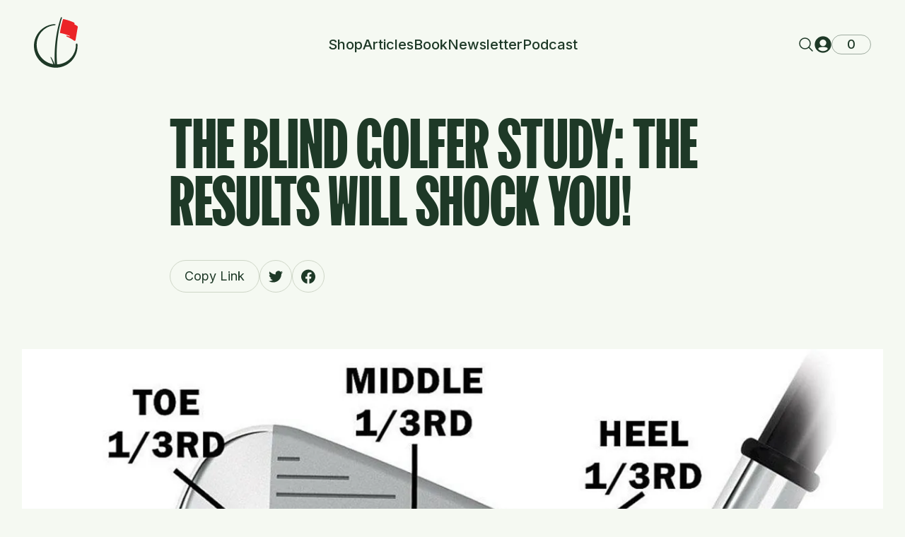

--- FILE ---
content_type: text/html
request_url: https://practical-golf.com/the-blind-golfer-study-the-results-will-shock-you/
body_size: 55481
content:
<!DOCTYPE html><html lang="EN"><head><meta charSet="utf-8"/><meta name="google-site-verification" content="rg84EooxWENpEJJ3j-38HI0u922BSg7T1q1udY3JjiI"/><meta name="google-site-verification" content="Kru93G2lWJIlh-DPcHzI-STZbcxcyVfXO7IobNzDN8M"/><meta name="viewport" content="width=device-width,initial-scale=1"/><title>The Blind Golfer Study: The Results Will Shock You! · Practical-Golf.com</title><meta name="description" content="Practical-Golf.com: The Blind Golfer Study: The Results Will Shock You!"/><meta property="og:description" content="Practical-Golf.com: The Blind Golfer Study: The Results Will Shock You!"/><meta property="og:title" content="The Blind Golfer Study: The Results Will Shock You! · Practical-Golf.com"/><meta name="robots" content="index,follow"/><meta name="twitter:description" content="Practical-Golf.com: The Blind Golfer Study: The Results Will Shock You!"/><meta name="twitter:title" content="The Blind Golfer Study: The Results Will Shock You! · Practical-Golf.com"/><link rel="preload" as="style" href="/fonts/styles.css"/><link rel="stylesheet" href="/fonts/styles.css"/><link rel="icon" href="/favicon.png" type="image/png"/><link rel="stylesheet" href="https://cdn.shopify.com/oxygen-v2/25804/10121/20867/687257/build/_assets/tailwind-DZDLO6SI.css"/><link rel="stylesheet" href="https://fonts.googleapis.com/css2?family=Inter:wght@100;200;300;400;500;600;700;800;900&amp;display=swap"/><link rel="preconnect" href="https://cdn.shopify.com"/><link rel="preconnect" href="https://shop.app"/><link rel="preconnect" href="https://fonts.gstatic.com" crossorigin="anonymous"/><link rel="preconnect" href="https://fonts.googleapis.com" crossorigin="anonymous"/></head><body><div class="absolute left-0 top-0"><a href="#mainContent" class="sr-only p-4 focus:not-sr-only focus:block">Skip to content</a></div><div class="max-w-screen flex min-h-screen flex-col"><header role="banner" class=""><div class="container flex py-6"><div class="flex-1"><a class="inline-block" href="/"><svg class="text-7xl" width="0.86em" height="1em" viewBox="0 0 64 74" fill="none" xmlns="http://www.w3.org/2000/svg"><path d="M35.3616 26.1641C36.8144 16.5867 38.8435 7.43244 40.9331 1.13646C41.0949 0.648925 40.8103 0.127892 40.3089 0.0198357C39.8966 -0.0690353 39.4791 0.146889 39.3349 0.543953C35.5993 10.8246 28.6196 37.0736 30.6454 70.9354L33.9155 70.4931C32.4818 54.5399 33.3922 39.1471 35.3616 26.1641Z" fill="currentColor"></path><path fill-rule="evenodd" clip-rule="evenodd" d="M30.7796 70.6671C29.06 65.0093 25.8724 59.8008 25.0551 58.5157C24.9399 58.3345 24.7194 58.2587 24.515 58.3239C24.2298 58.4148 24.0929 58.7394 24.2265 59.0078C24.9989 60.5583 27.3248 65.4503 28.7963 70.9354L30.7796 70.6671Z" fill="currentColor"></path><path d="M58.4654 7.99816C56.2919 6.94585 50.6974 4.49469 42.5666 2.75693C42.5666 2.75693 39.576 11.5659 37.9773 23.1777C45.6103 24.6428 50.857 26.8745 52.1434 27.4546C52.328 27.5379 52.4268 27.7341 52.3926 27.9339C52.3448 28.213 52.0568 28.3809 51.7909 28.2851C50.7495 27.9103 49.5372 27.4821 48.1901 27.0205C47.7786 26.8795 47.3393 27.1416 47.2658 27.5711C47.2093 27.9011 47.3916 28.2253 47.7004 28.3534C52.3479 30.2819 56.3201 32.8755 58.5162 34.4425C59.3503 35.0377 60.5616 34.5664 60.7347 33.5552L63.9769 14.6122C64.0758 14.0343 63.854 13.4441 63.378 13.1028C61.1869 11.5318 59.1044 10.6731 59.1044 10.6731L59.2825 9.63245C59.3974 8.96077 59.0779 8.29467 58.4654 7.99816Z" class="fill-color-7"></path><path d="M31.5436 11.0587C31.5436 10.6043 31.1715 10.2361 30.7182 10.2516C13.6543 10.8358 0 24.8786 0 42.1163C0 59.7252 14.2485 74 31.825 74C49.4014 74 63.65 59.7252 63.65 42.1163C63.65 41.2858 63.6183 40.4628 63.556 39.6482C63.5112 39.0619 63.0161 38.6192 62.4291 38.6192C61.7643 38.6192 61.24 39.1823 61.2554 39.8482C61.2605 40.0722 61.2631 40.2969 61.2631 40.5221C61.2631 56.3701 48.4394 69.2175 32.6206 69.2175C16.8018 69.2175 3.97812 56.3701 3.97812 40.5221C3.97812 25.3017 15.8064 12.849 30.7562 11.8867C31.1943 11.8585 31.5436 11.4986 31.5436 11.0587Z" fill="currentColor"></path></svg></a></div><nav class="relative hidden items-stretch justify-start gap-7 text-xl font-medium  lg:flex"><div class="flex items-center"><a class="hover:text-color-4" href="/shop">Shop</a></div><div class="flex items-center"><a class="hover:text-color-4" href="/articles">Articles</a></div><div class="flex items-center"><a class="hover:text-color-4" href="/book">Book</a></div><div class="flex items-center"><a class="hover:text-color-4" href="/newsletter">Newsletter</a></div><div class="flex items-center"><a class="hover:text-color-4" href="/podcast">Podcast</a></div></nav><div class="flex flex-1 justify-end"><div class="flex items-center gap-6"><button type="button" class=" items-center  text-2xl flex"><svg width="1em" height="1em" viewBox="0 0 256 256" fill="none" xmlns="http://www.w3.org/2000/svg"><rect width="256" height="256" fill="none"></rect><circle cx="112" cy="112" r="80" fill="none" stroke="currentColor" stroke-linecap="round" stroke-linejoin="round" stroke-width="16"></circle><line x1="168.57" y1="168.57" x2="224" y2="224" fill="none" stroke="currentColor" stroke-linecap="round" stroke-linejoin="round" stroke-width="16"></line></svg></button><a class="hidden items-center text-2xl lg:flex" href="/account"><svg width="1em" height="1em" viewBox="0 0 24 24" fill="none" xmlns="http://www.w3.org/2000/svg"><path fill-rule="evenodd" clip-rule="evenodd" d="M0.333374 12C0.333374 5.55667 5.55672 0.333328 12 0.333328C18.4433 0.333328 23.6667 5.55667 23.6667 12C23.6667 18.4433 18.4433 23.6667 12 23.6667C5.55672 23.6667 0.333374 18.4433 0.333374 12ZM11.9999 5C9.42261 5 7.33327 7.08933 7.33327 9.66666C7.33327 12.2439 9.42261 14.3333 11.9999 14.3333C14.5772 14.3333 16.6666 12.2439 16.6666 9.66666C16.6666 7.08933 14.5772 5 11.9999 5ZM17.9635 16.6636C18.8476 17.233 18.8044 18.4739 17.9993 19.1503C16.377 20.5127 14.2845 21.3333 12.0002 21.3333C9.73099 21.3333 7.65088 20.5235 6.03319 19.1771C5.2209 18.501 5.17786 17.2537 6.0658 16.6807C6.34222 16.5023 6.64324 16.3459 6.96995 16.2113C8.28439 15.6694 9.96327 15.5 12 15.5C14.0471 15.5 15.7355 15.6585 17.0533 16.1946C17.3826 16.3286 17.6857 16.4848 17.9635 16.6636Z" fill="currentColor"></path></svg></a><div class=""><!--$--><button class="group relative aspect-square w-10 place-content-center text-lg font-medium lg:w-14" type="button" aria-expanded="true" aria-controls="cart"><div class="absolute left-0 top-0 h-full w-full rounded-full border border-current opacity-40 duration-200 group-hover:opacity-100"></div>0</button><!--/$--></div><button class="flex h-16 w-16 items-center justify-center rounded-full text-lg font-bold lg:hidden bg-color-3 text-color-2"><svg width="1.33em" height="1em" viewBox="0 0 24 18" fill="none" xmlns="http://www.w3.org/2000/svg"><path d="M1 9H23" stroke="currentColor" stroke-width="2" stroke-linecap="square" stroke-linejoin="round"></path><path d="M1 1H23" stroke="currentColor" stroke-width="2" stroke-linecap="square" stroke-linejoin="round"></path><path d="M1 17H23" stroke="currentColor" stroke-width="2" stroke-linecap="square" stroke-linejoin="round"></path></svg></button></div><!--$--><!--/$--></div></div></header><main class="relative grow" id="mainContent" role="main"><div class="pb-overlap mx-auto"><div class="container"><div class="mx-auto max-w-[800px] text-center lg:text-start"><div class="font-fk my-3  flex flex-col items-center justify-center text-5xl text-color-2 md:my-10 md:text-8xl"><div>The Blind Golfer Study: The Results Will Shock You!</div></div><div class="inline-flex gap-3"><button type="button" class=""><div class="relative overflow-hidden rounded-full border transition-all duration-300 text-color-2 border-color-3 hover:bg-color-4 hover:text-color-1 hover:border-color-4"><div class=" group  flex items-center justify-center overflow-hidden  text-lg leading-none  [&amp;&gt;div]:shrink-0 min-h-[2.75rem] min-w-[2.75rem] px-3 py-2"><div class=" transition-[max-width,padding]  px-2">Copy Link</div></div></div></button><a href="https://twitter.com/intent/tweet?url=&amp;text=The+Blind+Golfer+Study%3A+The+Results+Will+Shock+You%21" target="_blank"><div class="relative overflow-hidden rounded-full border transition-all duration-300 text-color-2 border-color-3 hover:bg-color-4 hover:text-color-1 hover:border-color-4"><div class=" group  flex items-center justify-center overflow-hidden  text-lg leading-none  [&amp;&gt;div]:shrink-0 min-h-[2.75rem] min-w-[2.75rem]"><div class="flex items-center justify-center duration-300  w-5  text-color-2  group-hover:text-color-1"><svg stroke="currentColor" fill="currentColor" stroke-width="0" role="img" viewBox="0 0 24 24" class="text-[1.5em]" height="1em" width="1em" xmlns="http://www.w3.org/2000/svg"><title></title><path d="M23.953 4.57a10 10 0 01-2.825.775 4.958 4.958 0 002.163-2.723c-.951.555-2.005.959-3.127 1.184a4.92 4.92 0 00-8.384 4.482C7.69 8.095 4.067 6.13 1.64 3.162a4.822 4.822 0 00-.666 2.475c0 1.71.87 3.213 2.188 4.096a4.904 4.904 0 01-2.228-.616v.06a4.923 4.923 0 003.946 4.827 4.996 4.996 0 01-2.212.085 4.936 4.936 0 004.604 3.417 9.867 9.867 0 01-6.102 2.105c-.39 0-.779-.023-1.17-.067a13.995 13.995 0 007.557 2.209c9.053 0 13.998-7.496 13.998-13.985 0-.21 0-.42-.015-.63A9.935 9.935 0 0024 4.59z"></path></svg></div></div></div></a><a href="https://www.facebook.com/sharer/sharer.php?u=" target="_blank"><div class="relative overflow-hidden rounded-full border transition-all duration-300 text-color-2 border-color-3 hover:bg-color-4 hover:text-color-1 hover:border-color-4"><div class=" group  flex items-center justify-center overflow-hidden  text-lg leading-none  [&amp;&gt;div]:shrink-0 min-h-[2.75rem] min-w-[2.75rem]"><div class="flex items-center justify-center duration-300  w-5  text-color-2  group-hover:text-color-1"><svg stroke="currentColor" fill="currentColor" stroke-width="0" role="img" viewBox="0 0 24 24" class="text-[1.5em]" height="1em" width="1em" xmlns="http://www.w3.org/2000/svg"><title></title><path d="M24 12.073c0-6.627-5.373-12-12-12s-12 5.373-12 12c0 5.99 4.388 10.954 10.125 11.854v-8.385H7.078v-3.47h3.047V9.43c0-3.007 1.792-4.669 4.533-4.669 1.312 0 2.686.235 2.686.235v2.953H15.83c-1.491 0-1.956.925-1.956 1.874v2.25h3.328l-.532 3.47h-2.796v8.385C19.612 23.027 24 18.062 24 12.073z"></path></svg></div></div></div></a></div></div></div><div class="mx-auto max-w-[1218px]"><img class="mb-5 mt-5 w-full object-cover md:mb-20 md:mt-20 lg:mb-[120px]" decoding="async" src="https://cdn.sanity.io/images/dl8a5n7h/production/0aa735f85b5fe814d5760bf86ba16f6e329bc5ba-1024x512.jpg" srcSet="https://cdn.sanity.io/images/dl8a5n7h/production/0aa735f85b5fe814d5760bf86ba16f6e329bc5ba-1024x512.jpg?w=640&amp;q=80&amp;auto=format 640w, https://cdn.sanity.io/images/dl8a5n7h/production/0aa735f85b5fe814d5760bf86ba16f6e329bc5ba-1024x512.jpg?w=768&amp;q=80&amp;auto=format 768w, https://cdn.sanity.io/images/dl8a5n7h/production/0aa735f85b5fe814d5760bf86ba16f6e329bc5ba-1024x512.jpg?w=1024&amp;q=80&amp;auto=format 1024w, https://cdn.sanity.io/images/dl8a5n7h/production/0aa735f85b5fe814d5760bf86ba16f6e329bc5ba-1024x512.jpg?w=1280&amp;q=80&amp;auto=format 1280w, https://cdn.sanity.io/images/dl8a5n7h/production/0aa735f85b5fe814d5760bf86ba16f6e329bc5ba-1024x512.jpg?w=1536&amp;q=80&amp;auto=format 1536w"/></div><div class="container"><div class="prose mx-auto max-w-[800px]"><div class="portableText"><p><strong><em>This is a guest post by <a class="inline-flex items-center text-color-4 underline transition-opacity duration-200 hover:opacity-60" href="http://www.adamyounggolf.com" rel="noopener noreferrer" target="_blank">Adam Young</a>, author of the best-selling book <a class="inline-flex items-center text-color-4 underline transition-opacity duration-200 hover:opacity-60" href="http://amzn.to/1MTWZZV" rel="noopener noreferrer" target="_blank">The Practice Manual</a></em></strong></p><p>When I worked at Turnberry, I once had a blind golfer come for a lesson with me. He was part of the Scottish National Blind Golfers team, and was a pretty decent player. He worked with a different pro at the academy, but this pro had called in sick this day, so I was going to take over.</p><p>I didn’t know what to expect as he turned up for his first lesson with me. His caddy came along; he lines him up and gets him set up and ready to go. The guy was like a machine – not very long but reproduced very similar clubhead and ball contact each time.</p><p>He was stating that his shots didn’t feel great, and I could see that he had a heel biased pattern with the strikes.</p><div class="relative"><div class="flex justify-center"><div class="relative overflow-hidden rounded transition-[border-radius] duration-500 ease-out group-hover:rounded-xl"><img decoding="async" src="https://cdn.sanity.io/images/dl8a5n7h/production/bd8376e8552f6f525e91ab7d57c6002c2d70ba5d-300x197.jpg" srcSet="https://cdn.sanity.io/images/dl8a5n7h/production/bd8376e8552f6f525e91ab7d57c6002c2d70ba5d-300x197.jpg?w=640&amp;q=80&amp;auto=format 640w, https://cdn.sanity.io/images/dl8a5n7h/production/bd8376e8552f6f525e91ab7d57c6002c2d70ba5d-300x197.jpg?w=768&amp;q=80&amp;auto=format 768w, https://cdn.sanity.io/images/dl8a5n7h/production/bd8376e8552f6f525e91ab7d57c6002c2d70ba5d-300x197.jpg?w=1024&amp;q=80&amp;auto=format 1024w, https://cdn.sanity.io/images/dl8a5n7h/production/bd8376e8552f6f525e91ab7d57c6002c2d70ba5d-300x197.jpg?w=1280&amp;q=80&amp;auto=format 1280w, https://cdn.sanity.io/images/dl8a5n7h/production/bd8376e8552f6f525e91ab7d57c6002c2d70ba5d-300x197.jpg?w=1536&amp;q=80&amp;auto=format 1536w"/></div></div></div><h3 class="my-8 text-2xl font-bold "><strong>The Change</strong></h3><p>As this golfer wasn’t my pupil (he was the pupil of the sick pro), I didn’t want to mess around with his swing too much as I could open up a can of worms, especially having never dealt with this situation before. So I decided to do a sneaky quick fix.</p><p>His caddy got him set up, and then I jumped in and moved the ball about an inch towards the toe.</p><p>BAM</p><p>His first shot was flushed – “That felt different”, he stated.</p><p>He then continued to hit shots with a better quality than before, and it wasn’t surprising to see the same range of strike shift more centered – about 1 inch to be exact.</p><p>People may think that it is really dishonest to make him set up in a way that is not ‘textbook’, but some of the top pros in the world earn millions doing that.</p><div class="relative"><div class="flex justify-center"><div class="relative overflow-hidden rounded transition-[border-radius] duration-500 ease-out group-hover:rounded-xl"><img decoding="async" src="https://cdn.sanity.io/images/dl8a5n7h/production/b67e89a28cddec54de11bf5edb8ed1ce43fc8ea9-187x300.jpg" srcSet="https://cdn.sanity.io/images/dl8a5n7h/production/b67e89a28cddec54de11bf5edb8ed1ce43fc8ea9-187x300.jpg?w=640&amp;q=80&amp;auto=format 640w, https://cdn.sanity.io/images/dl8a5n7h/production/b67e89a28cddec54de11bf5edb8ed1ce43fc8ea9-187x300.jpg?w=768&amp;q=80&amp;auto=format 768w, https://cdn.sanity.io/images/dl8a5n7h/production/b67e89a28cddec54de11bf5edb8ed1ce43fc8ea9-187x300.jpg?w=1024&amp;q=80&amp;auto=format 1024w, https://cdn.sanity.io/images/dl8a5n7h/production/b67e89a28cddec54de11bf5edb8ed1ce43fc8ea9-187x300.jpg?w=1280&amp;q=80&amp;auto=format 1280w, https://cdn.sanity.io/images/dl8a5n7h/production/b67e89a28cddec54de11bf5edb8ed1ce43fc8ea9-187x300.jpg?w=1536&amp;q=80&amp;auto=format 1536w"/></div></div></div><div class="relative"><div class="flex justify-center"><div class="relative overflow-hidden rounded transition-[border-radius] duration-500 ease-out group-hover:rounded-xl"><img decoding="async" src="https://cdn.sanity.io/images/dl8a5n7h/production/46c0e623b8676c3d8238ba3cde3ef5c5b71a2351-155x300.jpg" srcSet="https://cdn.sanity.io/images/dl8a5n7h/production/46c0e623b8676c3d8238ba3cde3ef5c5b71a2351-155x300.jpg?w=640&amp;q=80&amp;auto=format 640w, https://cdn.sanity.io/images/dl8a5n7h/production/46c0e623b8676c3d8238ba3cde3ef5c5b71a2351-155x300.jpg?w=768&amp;q=80&amp;auto=format 768w, https://cdn.sanity.io/images/dl8a5n7h/production/46c0e623b8676c3d8238ba3cde3ef5c5b71a2351-155x300.jpg?w=1024&amp;q=80&amp;auto=format 1024w, https://cdn.sanity.io/images/dl8a5n7h/production/46c0e623b8676c3d8238ba3cde3ef5c5b71a2351-155x300.jpg?w=1280&amp;q=80&amp;auto=format 1280w, https://cdn.sanity.io/images/dl8a5n7h/production/46c0e623b8676c3d8238ba3cde3ef5c5b71a2351-155x300.jpg?w=1536&amp;q=80&amp;auto=format 1536w"/></div></div></div><p>I often change set up position from day to day to try and get the strike I need. The question here is, do you want to look good and shoot a 90, or do you want to get it around the course under par?</p><h3 class="my-8 text-2xl font-bold "><strong>Where it Gets Interesting</strong></h3><p>But I, and other professionals who have taught enough, will know that this type of fix does not work with the average golfer. Rather than just ‘know’ this, I set out to test it and get numbers.</p><h3 class="my-8 text-2xl font-bold "><strong>The Experiment</strong></h3><p>Last year, I had a lot of lessons which came with poor strike patterns. Sure, they were very consistent patterns (tight range, but toe or heel biased), they were just consistently poor.</p><h3 class="my-8 text-2xl font-bold "><strong>What I tested</strong></h3><p>I aimed to see if I could get these players to instinctively shift their strike patterns into a better location. In order to measure it, I looked at three things:</p><ol class="first:mt-0 last:mb-0 my-8 space-y-0.5 leading-paragraph list-outside ml-8"><li>How many shots could they get inside the middle 1/3rd of the clubface</li><li>How many shots they could get in the opposing 2/3rds to their strike tendency (showing changeability)</li><li>How many shots were outside range (not on the grooved part) i.e. toe or heel shanks</li></ol><div class="relative"><div class="flex justify-center"><div class="relative overflow-hidden rounded transition-[border-radius] duration-500 ease-out group-hover:rounded-xl"><img decoding="async" src="https://cdn.sanity.io/images/dl8a5n7h/production/5bcb767a11c4fcc7225d02090dfcee018a8714c3-300x196.jpg" srcSet="https://cdn.sanity.io/images/dl8a5n7h/production/5bcb767a11c4fcc7225d02090dfcee018a8714c3-300x196.jpg?w=640&amp;q=80&amp;auto=format 640w, https://cdn.sanity.io/images/dl8a5n7h/production/5bcb767a11c4fcc7225d02090dfcee018a8714c3-300x196.jpg?w=768&amp;q=80&amp;auto=format 768w, https://cdn.sanity.io/images/dl8a5n7h/production/5bcb767a11c4fcc7225d02090dfcee018a8714c3-300x196.jpg?w=1024&amp;q=80&amp;auto=format 1024w, https://cdn.sanity.io/images/dl8a5n7h/production/5bcb767a11c4fcc7225d02090dfcee018a8714c3-300x196.jpg?w=1280&amp;q=80&amp;auto=format 1280w, https://cdn.sanity.io/images/dl8a5n7h/production/5bcb767a11c4fcc7225d02090dfcee018a8714c3-300x196.jpg?w=1536&amp;q=80&amp;auto=format 1536w"/></div></div></div><h3 class="my-8 text-2xl font-bold "><strong>The Entry Criteria</strong></h3><p>I only did this with certain people – ones who had a score of 2 or less out of 10 shots for middle 1/3rd of clubface strike. So these people had a very clear and strong pattern.</p><p>Luckily, I had no shortage of people eligible for the study. I managed to get 20 people (2 groups of 10) very quickly. Lots of these were good players too – some lower than 15 handicap – so make sure you check your own strike patterns.</p><h3 class="my-8 text-2xl font-bold "><strong>The Intervention</strong></h3><p>I asked;</p><p><strong>Group 1</strong> - Set up out of the opposing 1/3rd of the clubhead for me and feel as if they were a little farther/closer to the ball. E.g. heel biased players were to set up out of the toe and stand farther from the ball, toe biased players to set up out of the heel and stand closer.</p><p><strong>Group 2</strong> – Set up normally, but TRY to hit the other 1/3rd of the club</p><p>We then hit 10 shots and noted the results.</p><h3 class="my-8 text-2xl font-bold "><strong>What Happened?</strong></h3><p>The result shocked me a little. They were as I expected in terms of what happened, but the magnitude of difference shocked me.</p><h3 class="my-8 text-2xl font-bold ">Group 1 - The Set Up Shifters</h3><p>Not only did this group improve less than group 2, but some of them got worse. We will go through why later in the article.</p><h3 class="my-8 text-2xl font-bold ">Group 2 - The Mind Shifters</h3><p>This group changed the strike pattern much more, and scored more sweet spot strikes and more changed pattern shots. Also, they greatly reduced the number of shots which were outside of acceptable ranges (toe or heel shanks).</p><div class="relative"><div class="flex justify-center"><div class="relative overflow-hidden rounded transition-[border-radius] duration-500 ease-out group-hover:rounded-xl"><img decoding="async" src="https://cdn.sanity.io/images/dl8a5n7h/production/bd7a7650245c1df5d859f1bddadfdd40dc4aea57-300x94.jpg" srcSet="https://cdn.sanity.io/images/dl8a5n7h/production/bd7a7650245c1df5d859f1bddadfdd40dc4aea57-300x94.jpg?w=640&amp;q=80&amp;auto=format 640w, https://cdn.sanity.io/images/dl8a5n7h/production/bd7a7650245c1df5d859f1bddadfdd40dc4aea57-300x94.jpg?w=768&amp;q=80&amp;auto=format 768w, https://cdn.sanity.io/images/dl8a5n7h/production/bd7a7650245c1df5d859f1bddadfdd40dc4aea57-300x94.jpg?w=1024&amp;q=80&amp;auto=format 1024w, https://cdn.sanity.io/images/dl8a5n7h/production/bd7a7650245c1df5d859f1bddadfdd40dc4aea57-300x94.jpg?w=1280&amp;q=80&amp;auto=format 1280w, https://cdn.sanity.io/images/dl8a5n7h/production/bd7a7650245c1df5d859f1bddadfdd40dc4aea57-300x94.jpg?w=1536&amp;q=80&amp;auto=format 1536w"/></div></div></div><h3 class="my-8 text-2xl font-bold "><strong>The Results Summary</strong></h3><p>From the above results we can see that</p><ul class="first:mt-0 last:mb-0 my-8 space-y-0.5 leading-paragraph list-outside ml-8"><li>Everyone improved their ability to move the strike more centered.</li><li>The mind shifters (people who tried to hit a different part of the face) showed much bigger improvements</li><li>There were very few strike changes which were overdone in both groups – showing the strength of attractor states</li><li>Group 1 (set up shifters) actually showed an INCREASE in poor shots</li><li>If you take the number of improved strikes and minus the number of worse strikes, we see that<br/><br/><br/><br/><br/><ul class="first:mt-0 last:mb-0 my-8 space-y-0.5 leading-paragraph list-outside ml-8"><li>Group 1 only showed an 11% improvement/change in patterns</li><li>Group 2 showed a 67% improvement/change in patterns</li></ul></li><li>As an ‘outside of the boundaries’ strike is usually far more costly, this is not good news.</li></ul><h3 class="my-8 text-2xl font-bold "><strong>But...That Shouldn&#x27;t Happen</strong></h3><p>Being logical, it would make sense that group 1 should improve every shot. If you took a robot which was hitting it from the toe and set it 1 inch closer, the whole pattern should shift 1 inch more towards the centre. That was also the case in my blind golfer. So, why did group 1 not see the same results? How on earth could some of them even get worse?</p><p>Put yourself in their shoes</p><p>Imagine you are asked to hit the sweet spot of the club, but you are told to stand closer to the ball. (I.e. you normally have a toe biased pattern). What do you feel?</p><p>You are going to think “Jeez, I feel a lot closer than normal, this feels cramped. I feel like I am going to shank it from here”.</p><p>This uncomfortable feeling is then going to seep into your movement. As a result your body instinctively tries to get farther from the ball to make enough space to swing the club closer to you.</p><p>The issue is that you already have this move of getting the swinging too close to you though impact. Combine the two together and not only does it cancel out the fact you stood closer, but it may even cross over the boundary of where you were before.</p><p>This is why lots of our group 1 saw an increase in poor shots.</p><h3 class="my-8 text-2xl font-bold "><strong>Perception Shifts</strong></h3><p>The reason this happens for sighted golfers and not for robots or blind golfers is that, sighted golfers have a visual perception. They see where the ball is and their brain has coded algorithms for returning the sweet spot to the ball in a certain way. We call this perception-action coupling of club Centre of mass and ball centre of mass. A mouthful I know.</p><p>And these algorithms in the brain are the strongest attractor state of all – our biggest intention as a golfer is for us to hit the ball in the best way we know.</p><p>For this reason, I have seen shankers stand ridiculously far away from the ball in an attempt to avoid hitting the heel, but to no avail. They are missing a vital element to the change – the perception change.</p><div class="relative"><div class="flex justify-center"><div class="relative overflow-hidden rounded transition-[border-radius] duration-500 ease-out group-hover:rounded-xl"><img decoding="async" src="https://cdn.sanity.io/images/dl8a5n7h/production/2a25b45ad86d093b3205f550e1f0e4e6fbab8897-300x194.png" srcSet="https://cdn.sanity.io/images/dl8a5n7h/production/2a25b45ad86d093b3205f550e1f0e4e6fbab8897-300x194.png?w=640&amp;q=80&amp;auto=format 640w, https://cdn.sanity.io/images/dl8a5n7h/production/2a25b45ad86d093b3205f550e1f0e4e6fbab8897-300x194.png?w=768&amp;q=80&amp;auto=format 768w, https://cdn.sanity.io/images/dl8a5n7h/production/2a25b45ad86d093b3205f550e1f0e4e6fbab8897-300x194.png?w=1024&amp;q=80&amp;auto=format 1024w, https://cdn.sanity.io/images/dl8a5n7h/production/2a25b45ad86d093b3205f550e1f0e4e6fbab8897-300x194.png?w=1280&amp;q=80&amp;auto=format 1280w, https://cdn.sanity.io/images/dl8a5n7h/production/2a25b45ad86d093b3205f550e1f0e4e6fbab8897-300x194.png?w=1536&amp;q=80&amp;auto=format 1536w"/></div></div></div><p>By asking players to try and hit a different part of the clubface, we created a shift in their perception.</p><h3 class="my-8 text-2xl font-bold "><strong>Isn&#x27;t This Just a Quick Fix?</strong></h3><p>You might think so, if you looked only at the surface. But it could easily be argued that a technical fix is more of a quick fix.</p><p>A technical fix doesn’t deal with the concept. Forcing yourself to make a new move might get you the results you desire initially, but your body may try to find its way to the old attractor state (old strike pattern) by adding in other variables.</p><p>For example, If our group 1 had just set up in the new way and made the exact same swing, they would have seen HUGE success in pattern shifts. But they didn’t – so they must have technically added in moves which got them back to their old strike pattern (attractor state).</p><p>If you have ever had a swing tip which fixes your shanks, only to have them come back again – this is the reason. You didn’t make a strike perception shift, you simply forced a position without the correct movement intention.</p><p>A swing style fix alone also doesn’t deal with a player’s ability to shift the strike around the face. This is a vital skill to have to be able to calibrate your own performance from day to day or even shot to shot. Eventually, this skill itself becomes automatic and leads to autocorrection abilities.</p><p>And it is NEVER a bad idea to improve your ability to be able to hit whichever part of the clubface you want at will.</p><h3 class="my-8 text-2xl font-bold "><strong>Skills for Life</strong></h3><p>Also, when you have this SKILL, it stays with you for life. That doesn’t sound like a short term fix to me. It also is a transferable skill – it stays with you as the technique changes. So that means that if you now decide to make a change in your swing style to make it more efficient/technically better, you also have the ability to re-calibrate the strike should it shift unfavorably.</p><p>This also means that as you age/ get injured/ swing evolves for other reasons, you will be able to make it work. When I injured my legs after my marathon, I was unable to swing in the same style. Yet, due to my skill at shifting my perception, I was quickly able to get a functional ball flight.</p><div class="relative"><div class="flex justify-center"><div class="relative overflow-hidden rounded transition-[border-radius] duration-500 ease-out group-hover:rounded-xl"><img decoding="async" src="https://cdn.sanity.io/images/dl8a5n7h/production/af6c1755300050d1d1f148612da9e6b02274c6a0-300x300.jpg" srcSet="https://cdn.sanity.io/images/dl8a5n7h/production/af6c1755300050d1d1f148612da9e6b02274c6a0-300x300.jpg?w=640&amp;q=80&amp;auto=format 640w, https://cdn.sanity.io/images/dl8a5n7h/production/af6c1755300050d1d1f148612da9e6b02274c6a0-300x300.jpg?w=768&amp;q=80&amp;auto=format 768w, https://cdn.sanity.io/images/dl8a5n7h/production/af6c1755300050d1d1f148612da9e6b02274c6a0-300x300.jpg?w=1024&amp;q=80&amp;auto=format 1024w, https://cdn.sanity.io/images/dl8a5n7h/production/af6c1755300050d1d1f148612da9e6b02274c6a0-300x300.jpg?w=1280&amp;q=80&amp;auto=format 1280w, https://cdn.sanity.io/images/dl8a5n7h/production/af6c1755300050d1d1f148612da9e6b02274c6a0-300x300.jpg?w=1536&amp;q=80&amp;auto=format 1536w"/></div></div></div><p>Also, improving this skill through improved perception results in more adaptability. When the lie changes, when the wind is different, or when you change clubs and require a different set of forces, torques, body planes, club planes etc, the ABILITY stays with you.</p><h3 class="my-8 text-2xl font-bold "><strong>Not Black and White</strong></h3><p>Do not misunderstand what I am saying. At no point have I said that technical/swing style fixes are unnecessary, irrelevant, not helpful etc. On the contrary – technical fixes can massively increase your ability to do certain things. They can also open up a larger margin for error, resulting in the need for less skill/ability to shift strike patterns.</p><p>For example, a player with an extremely open/closed face to path would have a much more difficult time regarding hitting the middle of the face than someone with a squarer face to path. This is the idea behind increasing technical consistency.</p><p>But you shouldn’t use technical fixes alone to improve your technique (sounds silly, I know). Skill based and perceptual based changes not only improve skills themselves (skills are abilities), but the techniques come along for free, are adaptable and more robust.</p><p>What this means for you</p><ul class="first:mt-0 last:mb-0 my-8 space-y-0.5 leading-paragraph list-outside ml-8"><li>We cannot underestimate the importance that the mind and our perceptions play in our ability to create the shot we want.</li><li>What may seem like a quick fix may actually be one of the most robust and longest lasting fixes of all.</li><li>Our impact is the strongest attractor state of all.</li><li>Using differential practice and variability practice modes can greatly affect our conscious perceptions.</li><li>Using constraints led approaches can greatly affect our subconscious perceptions.</li><li>Technical/swing style changes can certainly make a difference – but if you find you are constantly reverting back to your old impact, you might need to make a change on a deeper level. Mechanics are usually a symptom of something else.</li><li>Making a shift in perception is not the same as leaving mechanics alone. Perception shifts can and will affect mechanics.</li></ul><p>If you want to learn more about skill development, perception, practice modes and alternative ways of learning this game rooted in motor learning science, my book “The Practice Manual – The ultimate guide for golfers” is available from <a class="inline-flex items-center text-color-4 underline transition-opacity duration-200 hover:opacity-60" href="http://amzn.to/1OEzWnQ" rel="noopener noreferrer" target="_blank">Amazon</a> – click below to find out more...</p><div class="relative"><div class="flex justify-center"><div class="relative overflow-hidden rounded transition-[border-radius] duration-500 ease-out group-hover:rounded-xl"><img decoding="async" src="https://cdn.sanity.io/images/dl8a5n7h/production/4b24a35b13765ca7430db478d64e9c09ad68bb90-300x145.png" srcSet="https://cdn.sanity.io/images/dl8a5n7h/production/4b24a35b13765ca7430db478d64e9c09ad68bb90-300x145.png?w=640&amp;q=80&amp;auto=format 640w, https://cdn.sanity.io/images/dl8a5n7h/production/4b24a35b13765ca7430db478d64e9c09ad68bb90-300x145.png?w=768&amp;q=80&amp;auto=format 768w, https://cdn.sanity.io/images/dl8a5n7h/production/4b24a35b13765ca7430db478d64e9c09ad68bb90-300x145.png?w=1024&amp;q=80&amp;auto=format 1024w, https://cdn.sanity.io/images/dl8a5n7h/production/4b24a35b13765ca7430db478d64e9c09ad68bb90-300x145.png?w=1280&amp;q=80&amp;auto=format 1280w, https://cdn.sanity.io/images/dl8a5n7h/production/4b24a35b13765ca7430db478d64e9c09ad68bb90-300x145.png?w=1536&amp;q=80&amp;auto=format 1536w"/></div></div></div></div></div><div class="mx-auto max-w-[800px]"><div class="my-16 flex justify-center"><div class="inline-flex gap-3"><button type="button" class=""><div class="relative overflow-hidden rounded-full border transition-all duration-300 text-color-2 border-color-3 hover:bg-color-4 hover:text-color-1 hover:border-color-4"><div class=" group  flex items-center justify-center overflow-hidden  text-lg leading-none  [&amp;&gt;div]:shrink-0 min-h-[2.75rem] min-w-[2.75rem] px-3 py-2"><div class=" transition-[max-width,padding]  px-2">Copy Link</div></div></div></button><a href="https://twitter.com/intent/tweet?url=&amp;text=The+Blind+Golfer+Study%3A+The+Results+Will+Shock+You%21" target="_blank"><div class="relative overflow-hidden rounded-full border transition-all duration-300 text-color-2 border-color-3 hover:bg-color-4 hover:text-color-1 hover:border-color-4"><div class=" group  flex items-center justify-center overflow-hidden  text-lg leading-none  [&amp;&gt;div]:shrink-0 min-h-[2.75rem] min-w-[2.75rem]"><div class="flex items-center justify-center duration-300  w-5  text-color-2  group-hover:text-color-1"><svg stroke="currentColor" fill="currentColor" stroke-width="0" role="img" viewBox="0 0 24 24" class="text-[1.5em]" height="1em" width="1em" xmlns="http://www.w3.org/2000/svg"><title></title><path d="M23.953 4.57a10 10 0 01-2.825.775 4.958 4.958 0 002.163-2.723c-.951.555-2.005.959-3.127 1.184a4.92 4.92 0 00-8.384 4.482C7.69 8.095 4.067 6.13 1.64 3.162a4.822 4.822 0 00-.666 2.475c0 1.71.87 3.213 2.188 4.096a4.904 4.904 0 01-2.228-.616v.06a4.923 4.923 0 003.946 4.827 4.996 4.996 0 01-2.212.085 4.936 4.936 0 004.604 3.417 9.867 9.867 0 01-6.102 2.105c-.39 0-.779-.023-1.17-.067a13.995 13.995 0 007.557 2.209c9.053 0 13.998-7.496 13.998-13.985 0-.21 0-.42-.015-.63A9.935 9.935 0 0024 4.59z"></path></svg></div></div></div></a><a href="https://www.facebook.com/sharer/sharer.php?u=" target="_blank"><div class="relative overflow-hidden rounded-full border transition-all duration-300 text-color-2 border-color-3 hover:bg-color-4 hover:text-color-1 hover:border-color-4"><div class=" group  flex items-center justify-center overflow-hidden  text-lg leading-none  [&amp;&gt;div]:shrink-0 min-h-[2.75rem] min-w-[2.75rem]"><div class="flex items-center justify-center duration-300  w-5  text-color-2  group-hover:text-color-1"><svg stroke="currentColor" fill="currentColor" stroke-width="0" role="img" viewBox="0 0 24 24" class="text-[1.5em]" height="1em" width="1em" xmlns="http://www.w3.org/2000/svg"><title></title><path d="M24 12.073c0-6.627-5.373-12-12-12s-12 5.373-12 12c0 5.99 4.388 10.954 10.125 11.854v-8.385H7.078v-3.47h3.047V9.43c0-3.007 1.792-4.669 4.533-4.669 1.312 0 2.686.235 2.686.235v2.953H15.83c-1.491 0-1.956.925-1.956 1.874v2.25h3.328l-.532 3.47h-2.796v8.385C19.612 23.027 24 18.062 24 12.073z"></path></svg></div></div></div></a></div></div><div class="mb-36"><div class="mx-auto flex flex-col gap-12 rounded-3xl bg-color-6 bg-opacity-25 px-6 py-8 lg:p-10"><div class="font-fk text-[64px] text-color-5 lg:text-8xl">Subscribe to the newsletter</div><div class="flex flex-col gap-10"><div class="text-lg text-color-2">Join 50,000+ golfers and receive email updates when new articles post.Also, get exclusive offers and discounts on our products and from other partners.</div><form class="relative flex flex-col gap-4 md:flex-row md:gap-6"><div class="w-full max-w-[400px]"><input required="" type="email" class="min-h-[4rem] w-full text-ellipsis rounded-full px-7 text-sm border border-color-5 border-opacity-20  bg-transparent text-color-2 placeholder:text-color-2" placeholder="Enter your email address" value=""/></div><div class=""><div class="inline-block"><button type="submit"><div class="relative overflow-hidden rounded-full border border-transparent transition-all duration-300 text-color-1 bg-color-6 hover:bg-color-1 hover:text-color-4 hover:border-color-1"><div class=" group  flex items-center justify-center overflow-hidden  text-lg leading-none  [&amp;&gt;div]:shrink-0 min-h-[4rem] min-w-[4rem] px-3 py-2"><div class=" transition-[max-width,padding]  px-2">Subscribe</div><div class="flex   items-center justify-center duration-300  w-10  text-color-1  group-hover:text-color-4"><svg stroke="currentColor" fill="currentColor" stroke-width="0" viewBox="0 0 512 512" class="text-[0.7em]" height="1em" width="1em" xmlns="http://www.w3.org/2000/svg"><path d="M256 8C119 8 8 119 8 256s111 248 248 248 248-111 248-248S393 8 256 8z"></path></svg></div></div></div></button></div></div></form><p class=" text-base text-color-5 opacity-40">We care about the protection of your data<!-- --> <a class="transition-all duration-200 hover:opacity-90" href="/privacy-policy"><u>Read our Privacy Policy</u></a></p></div></div></div></div></div></div></main></div><footer class="relative  z-0 bg-color-5 pb-20 text-color-1"><div class="container relative z-0"><div class="grid lg:grid-cols-8"><div class="flex  flex-col justify-between pt-40 lg:col-span-3 lg:pt-60 2xl:pl-14"><div class="font-fk max-w-[25rem] text-[5.8rem] leading-[0.81]  sm:text-[7rem] xl:text-[8rem] 2xl:text-[10rem]">Join 50,000+ Golfers!</div></div><div class="relative z-10 flex flex-col gap-y-12 lg:col-span-5 lg:gap-y-20 lg:pt-60"><p class="mt-12 max-w-[748px] text-base  tracking-tight  text-color-1 lg:mt-0 lg:text-2xl xl:text-[28px]">Join 50,000+ golfers and receive email updates when new articles post.Also, get exclusive offers and discounts on our products and from other partners.</p><form class="relative flex flex-col gap-4 md:flex-row md:gap-6"><div class="w-full max-w-[400px]"><input required="" type="email" class="min-h-[4rem] w-full text-ellipsis rounded-full px-7 text-sm border border-color-1 border-opacity-10 bg-transparent text-color-1   placeholder:text-color-1" placeholder="Enter your email address" value=""/></div><div class=""><div class="inline-block"><button type="submit"><div class="relative overflow-hidden rounded-full border border-transparent transition-all duration-300 text-color-1 bg-color-6 hover:bg-color-1 hover:text-color-4 hover:border-color-1"><div class=" group  flex items-center justify-center overflow-hidden  text-lg leading-none  [&amp;&gt;div]:shrink-0 min-h-[4rem] min-w-[4rem] px-3 py-2"><div class=" transition-[max-width,padding]  px-2">Subscribe</div><div class="flex   items-center justify-center duration-300  w-10  text-color-1  group-hover:text-color-4"><svg stroke="currentColor" fill="currentColor" stroke-width="0" viewBox="0 0 512 512" class="text-[0.7em]" height="1em" width="1em" xmlns="http://www.w3.org/2000/svg"><path d="M256 8C119 8 8 119 8 256s111 248 248 248 248-111 248-248S393 8 256 8z"></path></svg></div></div></div></button></div></div></form><div class="max-w-[375px] text-sm text-color-1 opacity-40 lg:text-lg"><div class="portableText"><p>We care about the protection of your data <a class="inline-flex items-center underline transition-opacity duration-200 hover:opacity-60" href="/privacy-policy">Read our Privacy Policy</a>.</p></div></div></div><div class="row-[4] mt-16 flex  flex-col justify-between sm:mt-40 lg:col-span-3 lg:row-auto 2xl:pl-14"><svg class="text-[4rem]" width="4.7em" height="1em" viewBox="0 0 305 64" fill="none" xmlns="http://www.w3.org/2000/svg"><g><path d="M229.728 33.4542C229.728 18.9946 233.971 13.4737 240.624 13.4737C246.91 13.4737 250.158 18.7317 250.158 26.6187C250.158 27.5652 250.21 28.6694 250.419 29.5107V30.0365H242.562C242.405 29.5107 242.3 28.722 242.3 27.6703V22.202C242.3 20.7298 241.671 19.7833 240.414 19.7833C239.157 19.7833 238.371 20.7298 238.371 22.4649V47.3354C238.371 49.0705 239.157 50.0169 240.414 50.0169C241.671 50.0169 242.3 49.0705 242.3 47.5983V38.9751H249.896V56.0637H246.229L244.919 50.6479H244.395C244.029 53.8553 242.405 56.5895 238.476 56.5895C234.495 56.5895 229.728 52.9089 229.728 40.0267V33.4542Z" fill="#F5F9F2"></path><path d="M251.674 36.609V33.4542C251.674 18.9946 255.603 13.4737 262.413 13.4737C269.223 13.4737 273.152 18.9946 273.152 33.4542V36.609C273.152 51.0686 269.223 56.5895 262.413 56.5895C255.603 56.5895 251.674 51.0686 251.674 36.609ZM260.317 22.4649V47.3354C260.317 49.0705 261.155 50.0169 262.413 50.0169C263.67 50.0169 264.508 49.0705 264.508 47.3354V22.4649C264.508 20.7298 263.67 19.7833 262.413 19.7833C261.155 19.7833 260.317 20.7298 260.317 22.4649Z" fill="#F5F9F2"></path><path d="M274.947 13.9995H282.805V49.2282H289.353V56.0637H274.947V13.9995Z" fill="#F5F9F2"></path><path d="M290.816 56.0637V13.9995H304.96V20.8349H298.674V31.351H303.912V38.1864H298.674V56.0637H290.816Z" fill="#F5F9F2"></path><path d="M0 13.9995H7.67564C14.0029 13.9995 19.4484 18.2059 19.4484 27.1445V28.1961C19.4484 37.1348 14.0029 41.3412 7.77936 41.3412V56.0637H0V13.9995ZM7.77936 20.3091V35.0316H8.29799C10.3725 35.0316 11.669 33.8222 11.669 30.8252V24.5155C11.669 21.5185 10.3725 20.3091 8.29799 20.3091H7.77936Z" fill="#F5F9F2"></path><path d="M20.8918 13.9995H28.5675C35.1021 13.9995 40.0809 18.6266 40.0809 26.7765C40.0809 32.0345 38.5251 34.979 35.6726 37.8183L39.5623 55.5379V56.0637H32.0423L29.0861 40.0793H28.3082L28.6712 56.0637H20.8918V13.9995ZM28.6712 20.3091V34.5058H28.9305C30.7457 34.5058 32.3016 33.0861 32.3016 30.2994V24.5155C32.3016 21.7288 30.7457 20.3091 28.9305 20.3091H28.6712Z" fill="#F5F9F2"></path><path d="M44.1712 13.9995H55.5809L59.4706 55.5379V56.0637H52.2099L51.3282 46.0734H48.4239L47.5422 56.0637H40.2815V55.5379L44.1712 13.9995ZM48.4758 39.238H51.2763L50.1354 24.7784H49.6167L48.4758 39.238Z" fill="#F5F9F2"></path><path d="M59.5231 33.4542C59.5231 18.9946 63.4646 13.4737 70.2067 13.4737C76.4302 13.4737 79.7494 18.4688 79.7494 26.3558C79.7494 27.3023 79.8013 28.4065 80.0087 29.2478V29.7736H72.2294C72.0738 29.2478 71.97 28.4591 71.97 27.4074V22.202C71.97 20.7298 71.3477 19.7833 70.103 19.7833C68.8583 19.7833 68.0804 20.7298 68.0804 22.4649V47.3354C68.0804 49.0705 68.8583 50.0169 70.103 50.0169C71.3477 50.0169 71.97 49.0705 71.97 47.5983V42.3928C71.97 41.3412 72.0738 40.5525 72.2294 40.0267H80.0087V40.5525C79.7494 41.4989 79.7494 42.498 79.7494 43.7073C79.7494 51.5944 76.4302 56.5895 70.2067 56.5895C63.4646 56.5895 59.5231 51.0686 59.5231 36.609V33.4542Z" fill="#F5F9F2"></path><path d="M80.1037 13.9995H98.2556V20.8349H93.0693V56.0637H85.29V20.8349H80.1037V13.9995Z" fill="#F5F9F2"></path><path d="M99.7237 13.9995H107.503V56.0637H99.7237V13.9995Z" fill="#F5F9F2"></path><path d="M109.274 33.4542C109.274 18.9946 113.215 13.4737 119.957 13.4737C126.181 13.4737 129.5 18.4688 129.5 26.3558C129.5 27.3023 129.552 28.4065 129.759 29.2478V29.7736H121.98C121.824 29.2478 121.72 28.4591 121.72 27.4074V22.202C121.72 20.7298 121.098 19.7833 119.853 19.7833C118.609 19.7833 117.831 20.7298 117.831 22.4649V47.3354C117.831 49.0705 118.609 50.0169 119.853 50.0169C121.098 50.0169 121.72 49.0705 121.72 47.5983V42.3928C121.72 41.3412 121.824 40.5525 121.98 40.0267H129.759V40.5525C129.5 41.4989 129.5 42.498 129.5 43.7073C129.5 51.5944 126.181 56.5895 119.957 56.5895C113.215 56.5895 109.274 51.0686 109.274 36.609V33.4542Z" fill="#F5F9F2"></path><path d="M133.923 13.9995H145.332L149.222 55.5379V56.0637H141.961L141.08 46.0734H138.175L137.294 56.0637H130.033V55.5379L133.923 13.9995ZM138.227 39.238H141.028L139.887 24.7784H139.368L138.227 39.238Z" fill="#F5F9F2"></path><path d="M150.533 13.9995H158.312V49.2282H164.795V56.0637H150.533V13.9995Z" fill="#F5F9F2"></path><path d="M200.315 22.6284C201.565 14.3453 203.311 6.42806 205.11 0.982883C205.249 0.561232 205.004 0.110609 204.573 0.0171552C204.218 -0.0597062 203.859 0.127039 203.734 0.470446C200.519 9.36181 194.512 32.0637 196.256 61.3495L199.07 60.967C197.836 47.1696 198.62 33.857 200.315 22.6284Z" fill="#F5F9F2"></path><path fill-rule="evenodd" clip-rule="evenodd" d="M196.371 61.1175C194.891 56.2243 192.148 51.7196 191.445 50.6082C191.345 50.4515 191.156 50.3859 190.98 50.4422C190.734 50.5209 190.616 50.8017 190.732 51.0337C191.396 52.3748 193.398 56.6057 194.664 61.3495L196.371 61.1175Z" fill="#F5F9F2"></path><path d="M220.199 6.91733C218.328 6.00722 213.513 3.8873 206.516 2.38437C206.516 2.38437 203.942 10.0029 202.566 20.0456C209.135 21.3127 213.651 23.2428 214.758 23.7445C214.917 23.8165 215.002 23.9862 214.972 24.1591C214.931 24.4004 214.683 24.5456 214.454 24.4628C213.558 24.1386 212.515 23.7683 211.356 23.3691C211.001 23.2471 210.623 23.4738 210.56 23.8452C210.511 24.1307 210.668 24.4111 210.934 24.5219C214.934 26.1897 218.352 28.4328 220.243 29.7881C220.96 30.3029 222.003 29.8952 222.152 29.0207L224.942 12.6376C225.027 12.1377 224.836 11.6273 224.427 11.3322C222.541 9.97348 220.749 9.23075 220.749 9.23075L220.902 8.33076C221.001 7.74986 220.726 7.17377 220.199 6.91733Z" fill="#EB2427"></path><path d="M197.029 9.56428C197.029 9.1713 196.709 8.8528 196.319 8.86623C181.633 9.37154 169.881 21.5166 169.881 36.4249C169.881 51.6542 182.144 64 197.271 64C212.398 64 224.661 51.6542 224.661 36.4249C224.661 35.7067 224.634 34.9948 224.58 34.2904C224.541 33.7833 224.115 33.4004 223.61 33.4004C223.038 33.4004 222.587 33.8874 222.6 34.4633C222.604 34.6571 222.607 34.8514 222.607 35.0462C222.607 48.7525 211.57 59.8637 197.956 59.8637C184.342 59.8637 173.305 48.7525 173.305 35.0462C173.305 21.8825 183.485 11.1126 196.351 10.2804C196.728 10.256 197.029 9.9447 197.029 9.56428Z" fill="#F5F9F2"></path></g></svg></div><div class="relative  z-10 mt-32 flex flex-col space-y-10 lg:col-span-5 lg:mt-40"><ul class="list-none space-y-2 text-xl text-color-1"><li><a href="/shop">Shop</a></li><li><a href="/articles">Articles</a></li><li><a href="/book">Book</a></li><li><a href="/newsletter">Newsletter</a></li><li><a href="/podcast">Podcast</a></li><li><a href="/insider-content">Insider</a></li></ul></div><div class="row-[7] mt-8 flex flex-col justify-between lg:col-span-3 lg:row-auto lg:mt-20 2xl:pl-14"><div class=" text-base text-color-1 opacity-40">Copyright @ <!-- -->2026<!-- --> Practical Golf</div></div><div class="relative z-10 mt-16 lg:col-span-5 lg:mt-20  "><ul class="grid w-full grid-cols-2 gap-4 lg:flex lg:gap-10"><li><a href="/contact-us">Advertise With Us</a></li><li><a href="/affiliate-disclosure">Affiliate Disclosure</a></li><li><a href="/privacy-policy">Privacy Policy</a></li><li><a href="/contact-us">Contact</a></li></ul></div></div><div class="relative"><svg class="absolute bottom-0 right-0 text-[20rem] text-color-6 opacity-20 lg:text-[31rem]" width="1em" height="1.16em" viewBox="0 0 500 580" fill="none" xmlns="http://www.w3.org/2000/svg"><g><path d="M276.263 205.07C287.613 130.004 303.465 58.2543 319.789 8.90737C321.054 5.08616 318.83 1.0024 314.913 0.155469C311.692 -0.541087 308.431 1.15129 307.304 4.26342C278.119 84.8414 223.591 290.577 239.418 555.98L264.965 552.513C253.764 427.475 260.876 306.829 276.263 205.07Z" fill="currentColor"></path><path fill-rule="evenodd" clip-rule="evenodd" d="M240.466 553.877C227.032 509.533 202.128 468.709 195.743 458.637C194.843 457.217 193.12 456.622 191.524 457.133C189.295 457.845 188.226 460.39 189.27 462.493C195.304 474.646 213.475 512.989 224.971 555.98L240.466 553.877Z" fill="currentColor"></path><path d="M456.761 62.6883C439.78 54.4405 396.073 35.2286 332.551 21.6084C332.551 21.6084 309.187 90.6516 296.698 181.663C356.33 193.147 397.32 210.638 407.37 215.185C408.812 215.837 409.584 217.375 409.317 218.942C408.944 221.129 406.694 222.445 404.616 221.694C396.481 218.756 387.009 215.4 376.485 211.782C373.27 210.677 369.839 212.731 369.264 216.098C368.823 218.684 370.247 221.225 372.659 222.23C408.968 237.344 440.001 257.673 457.158 269.955C463.674 274.62 473.137 270.925 474.49 263L499.819 114.528C500.592 109.998 498.859 105.373 495.14 102.698C478.022 90.3847 461.753 83.6537 461.753 83.6537L463.144 75.4975C464.042 70.2331 461.546 65.0123 456.761 62.6883Z" fill="currentColor"></path><path d="M246.435 86.6763C246.435 83.1149 243.527 80.2285 239.986 80.3502C106.674 84.9296 0 194.994 0 330.101C0 468.116 111.317 580 248.633 580C385.949 580 497.265 468.116 497.265 330.101C497.265 323.592 497.018 317.141 496.532 310.756C496.181 306.161 492.314 302.691 487.728 302.691C482.534 302.691 478.438 307.105 478.557 312.324C478.598 314.08 478.618 315.84 478.618 317.606C478.618 441.82 378.433 542.515 254.849 542.515C131.264 542.515 31.0791 441.82 31.0791 317.606C31.0791 198.311 123.487 100.708 240.283 93.1657C243.706 92.9446 246.435 90.1238 246.435 86.6763Z" fill="currentColor"></path></g></svg></div></div></footer><button title="Click to hide" tabindex="-1" class="fixed bottom-0 right-0 z-[9999] bg-black bg-opacity-50 p-2 text-sm text-white opacity-30"><div><span class="hidden sm:inline">SM</span><span class="hidden md:inline">- MD</span><span class="hidden lg:inline">- LG</span><span class="hidden xl:inline">- XL</span><span class="hidden 2xl:inline">- 2XL</span></div><div class="text-xs font-bold">0<!-- -->x<!-- -->0</div></button><script>((STORAGE_KEY2, restoreKey) => {
    if (!window.history.state || !window.history.state.key) {
      let key2 = Math.random().toString(32).slice(2);
      window.history.replaceState({
        key: key2
      }, "");
    }
    try {
      let storedY = JSON.parse(sessionStorage.getItem(STORAGE_KEY2) || "{}")[restoreKey || window.history.state.key];
      typeof storedY == "number" && window.scrollTo(0, storedY);
    } catch (error) {
      console.error(error), sessionStorage.removeItem(STORAGE_KEY2);
    }
  })("positions", null)</script><link rel="modulepreload" href="https://cdn.shopify.com/oxygen-v2/25804/10121/20867/687257/build/entry.client-UJZ4DYE7.js"/><link rel="modulepreload" href="https://cdn.shopify.com/oxygen-v2/25804/10121/20867/687257/build/_shared/chunk-SDF7FXUY.js"/><link rel="modulepreload" href="https://cdn.shopify.com/oxygen-v2/25804/10121/20867/687257/build/_shared/chunk-3TANRFOV.js"/><link rel="modulepreload" href="https://cdn.shopify.com/oxygen-v2/25804/10121/20867/687257/build/_shared/chunk-DA4QHGQX.js"/><link rel="modulepreload" href="https://cdn.shopify.com/oxygen-v2/25804/10121/20867/687257/build/_shared/chunk-HVEOPG3I.js"/><link rel="modulepreload" href="https://cdn.shopify.com/oxygen-v2/25804/10121/20867/687257/build/_shared/chunk-PZ7LEHQP.js"/><link rel="modulepreload" href="https://cdn.shopify.com/oxygen-v2/25804/10121/20867/687257/build/_shared/chunk-VQ3Y5UU2.js"/><link rel="modulepreload" href="https://cdn.shopify.com/oxygen-v2/25804/10121/20867/687257/build/_shared/chunk-4FSLJKAI.js"/><link rel="modulepreload" href="https://cdn.shopify.com/oxygen-v2/25804/10121/20867/687257/build/_shared/chunk-BW27KYVT.js"/><link rel="modulepreload" href="https://cdn.shopify.com/oxygen-v2/25804/10121/20867/687257/build/_shared/chunk-O76OYGPQ.js"/><link rel="modulepreload" href="https://cdn.shopify.com/oxygen-v2/25804/10121/20867/687257/build/_shared/chunk-4IJWGLQT.js"/><link rel="modulepreload" href="https://cdn.shopify.com/oxygen-v2/25804/10121/20867/687257/build/_shared/chunk-7IFOY5NU.js"/><link rel="modulepreload" href="https://cdn.shopify.com/oxygen-v2/25804/10121/20867/687257/build/_shared/chunk-5DZJHXTK.js"/><link rel="modulepreload" href="https://cdn.shopify.com/oxygen-v2/25804/10121/20867/687257/build/_shared/chunk-SGMQMOMI.js"/><link rel="modulepreload" href="https://cdn.shopify.com/oxygen-v2/25804/10121/20867/687257/build/_shared/chunk-CBZUFZ2P.js"/><link rel="modulepreload" href="https://cdn.shopify.com/oxygen-v2/25804/10121/20867/687257/build/_shared/chunk-REFULLE2.js"/><link rel="modulepreload" href="https://cdn.shopify.com/oxygen-v2/25804/10121/20867/687257/build/_shared/chunk-2HNBCULR.js"/><link rel="modulepreload" href="https://cdn.shopify.com/oxygen-v2/25804/10121/20867/687257/build/_shared/chunk-3ADNBMMO.js"/><link rel="modulepreload" href="https://cdn.shopify.com/oxygen-v2/25804/10121/20867/687257/build/_shared/chunk-E2TANYMT.js"/><link rel="modulepreload" href="https://cdn.shopify.com/oxygen-v2/25804/10121/20867/687257/build/_shared/chunk-4WTMQUPV.js"/><link rel="modulepreload" href="https://cdn.shopify.com/oxygen-v2/25804/10121/20867/687257/build/_shared/chunk-65ZZZXBY.js"/><link rel="modulepreload" href="https://cdn.shopify.com/oxygen-v2/25804/10121/20867/687257/build/_shared/chunk-4UUA5LL6.js"/><link rel="modulepreload" href="https://cdn.shopify.com/oxygen-v2/25804/10121/20867/687257/build/root-SEKSAGQB.js"/><link rel="modulepreload" href="https://cdn.shopify.com/oxygen-v2/25804/10121/20867/687257/build/_shared/chunk-UOQ3AKZ5.js"/><link rel="modulepreload" href="https://cdn.shopify.com/oxygen-v2/25804/10121/20867/687257/build/_shared/chunk-SDRJ2NPK.js"/><link rel="modulepreload" href="https://cdn.shopify.com/oxygen-v2/25804/10121/20867/687257/build/_shared/chunk-R3YWMUUA.js"/><link rel="modulepreload" href="https://cdn.shopify.com/oxygen-v2/25804/10121/20867/687257/build/routes/$handle-7JQZ4ILN.js"/><link rel="modulepreload" href="https://cdn.shopify.com/oxygen-v2/25804/10121/20867/687257/build/_shared/chunk-76NO4G6N.js"/><link rel="modulepreload" href="https://cdn.shopify.com/oxygen-v2/25804/10121/20867/687257/build/routes/$handle.($param1)-2YDZJNUV.js"/><script>window.__remixContext = {"url":"/the-blind-golfer-study-the-results-will-shock-you/","state":{"loaderData":{"root":{"gaTrackingId":"G-4RM417BFD7","isAuthenticated":false,"analytics":{"shopifySalesChannel":"hydrogen","shopId":"gid://shopify/Shop/60537635065"},"cart":{},"layout":{"_createdAt":"2022-10-06T14:15:59Z","_id":"settings","_rev":"sPAMRybvH1OC5wPLH9t96K","_type":"settings","_updatedAt":"2024-02-29T22:27:20Z","collections":[{"_createdAt":"2022-11-22T15:26:31Z","_id":"shopifyCollection-404578271481","_rev":"1qx65hy0sMUEDItIzGSb38","_type":"collection","_updatedAt":"2023-09-03T03:28:07Z","seo":{"_type":"seo.shopify","description":"a"},"store":{"createdAt":"2022-11-22T15:26:29.000Z","descriptionHtml":"","disjunctive":false,"gid":"gid://shopify/Collection/404578271481","id":404578271481,"isDeleted":false,"rules":[{"_key":"a825bbdd-b10d-5b9f-9a7d-13d91b873129","_type":"object","column":"VARIANT_PRICE","condition":"1","relation":"GREATER_THAN"}],"slug":{"_type":"slug","current":"shop-all"},"sortOrder":"BEST_SELLING","title":"Shop All"}},{"_createdAt":"2022-10-05T21:30:12Z","_id":"shopifyCollection-347704983801","_rev":"1qx65hy0sMUEDItIzGSb38","_type":"collection","_updatedAt":"2022-10-05T21:45:19Z","store":{"createdAt":"2022-10-05T21:45:18.935Z","descriptionHtml":"","gid":"gid://shopify/Collection/347704983801","id":347704983801,"isDeleted":false,"slug":{"_type":"slug","current":"launch-monitors"},"sortOrder":"BEST_SELLING","title":"Launch Monitors"}},{"_createdAt":"2022-10-05T21:30:15Z","_id":"shopifyCollection-347705180409","_rev":"rQNZ3edRaebky0k7n6pwCf","_type":"collection","_updatedAt":"2023-10-02T19:34:57Z","hero":{"_type":"hero.collection","description":"These are training aids","title":"Training Aids"},"seo":{"_type":"seo.shopify","description":"Desc","image":{"_type":"image","asset":{"_createdAt":"2023-10-02T19:27:29Z","_id":"image-77ab090a829665dc3a20680601562d810c9003a3-1024x512-webp","_rev":"1qx65hy0sMUEDItIzGSw1m","_type":"sanity.imageAsset","_updatedAt":"2023-10-02T19:27:29Z","assetId":"77ab090a829665dc3a20680601562d810c9003a3","extension":"webp","metadata":null,"mimeType":"image/webp","originalFilename":"Untitled-design-22.webp","path":"images/dl8a5n7h/production/77ab090a829665dc3a20680601562d810c9003a3-1024x512.webp","sha1hash":"77ab090a829665dc3a20680601562d810c9003a3","size":503530,"uploadId":"Cb37BwgKXPgtAtn6nV3UGnQ1nbaEajF2","url":"https://cdn.sanity.io/images/dl8a5n7h/production/77ab090a829665dc3a20680601562d810c9003a3-1024x512.webp"}},"title":"Training Aids"},"showHero":true,"store":{"createdAt":"2022-10-05T21:45:21.499Z","descriptionHtml":"","gid":"gid://shopify/Collection/347705180409","id":347705180409,"isDeleted":false,"slug":{"_type":"slug","current":"practice-aids"},"sortOrder":"BEST_SELLING","title":"Training Aids"}},{"_createdAt":"2022-10-05T21:30:20Z","_id":"shopifyCollection-348429549817","_rev":"1qx65hy0sMUEDItIzGSb38","_type":"collection","_updatedAt":"2022-10-05T21:45:26Z","store":{"createdAt":"2022-10-05T21:45:26.416Z","descriptionHtml":"","gid":"gid://shopify/Collection/348429549817","id":348429549817,"isDeleted":false,"slug":{"_type":"slug","current":"distance-measuring-devices"},"sortOrder":"BEST_SELLING","title":"Distance Measuring Devices"}},{"_createdAt":"2022-10-05T21:30:23Z","_id":"shopifyCollection-348429910265","_rev":"1qx65hy0sMUEDItIzGSb38","_type":"collection","_updatedAt":"2022-10-05T21:45:29Z","store":{"createdAt":"2022-10-05T21:45:28.924Z","descriptionHtml":"","gid":"gid://shopify/Collection/348429910265","id":348429910265,"isDeleted":false,"slug":{"_type":"slug","current":"hitting-nets"},"sortOrder":"BEST_SELLING","title":"Hitting Nets"}},{"_createdAt":"2022-10-05T21:30:25Z","_id":"shopifyCollection-348430074105","_rev":"4FMn37PpwSC4FlyUotow7K","_type":"collection","_updatedAt":"2023-10-18T18:32:16Z","store":{"createdAt":"2021-11-02T16:09:34.000Z","descriptionHtml":"","gid":"gid://shopify/Collection/348430074105","id":348430074105,"isDeleted":false,"slug":{"_type":"slug","current":"golf-mats"},"sortOrder":"BEST_SELLING","title":"Golf Mats"}},{"_createdAt":"2022-11-22T15:48:11Z","_id":"shopifyCollection-404578697465","_rev":"1qx65hy0sMUEDItIzGSb38","_type":"collection","_updatedAt":"2022-11-22T15:48:11Z","store":{"createdAt":"2022-11-22T15:48:09.000Z","descriptionHtml":"","gid":"gid://shopify/Collection/404578697465","id":404578697465,"isDeleted":false,"slug":{"_type":"slug","current":"featured"},"sortOrder":"BEST_SELLING","title":"Featured"}}],"footer":{"links":[{"_key":"826e888fd4f8","_type":"linkInternal","reference":{"_createdAt":"2022-10-06T14:29:04Z","_id":"5659a6fd-642e-493f-9b0a-334718641310","_rev":"JU4Q0Zq1Elz3YWvQWbyc4u","_type":"page","_updatedAt":"2023-11-07T12:12:08Z","body":[],"contactData":null,"date":"2023-10-10T13:07:00.000Z","mainImage":{"_type":"image","asset":{"_createdAt":"2023-10-02T19:27:36Z","_id":"image-c7f4c17b0509229b6591ab70d122f52420e056c2-1024x681-jpg","_rev":"1qx65hy0sMUEDItIzGSym6","_type":"sanity.imageAsset","_updatedAt":"2023-10-02T19:27:37Z","assetId":"c7f4c17b0509229b6591ab70d122f52420e056c2","extension":"jpg","metadata":null,"mimeType":"image/jpeg","originalFilename":"warrior-canine-connection.jpg","path":"images/dl8a5n7h/production/c7f4c17b0509229b6591ab70d122f52420e056c2-1024x681.jpg","sha1hash":"c7f4c17b0509229b6591ab70d122f52420e056c2","size":200964,"uploadId":"YskwvVUHzg3xnr3Tj0KApn79G2jwfJDk","url":"https://cdn.sanity.io/images/dl8a5n7h/production/c7f4c17b0509229b6591ab70d122f52420e056c2-1024x681.jpg"}},"seo":{"_type":"seo.page","description":"This is the contact page for practical-golf.com","title":"Contact Practical-Golf.com"},"slug":{"_type":"slug","current":"contact-us"},"template":"contact","title":"Contact"},"title":"Advertise With Us"},{"_key":"95a56aec12ba","_type":"linkInternal","reference":{"_createdAt":"2022-10-06T14:26:35Z","_id":"2291017a-499e-47e7-9157-6de80171815f","_rev":"1qx65hy0sMUEDItIzGSb38","_type":"page","_updatedAt":"2023-08-29T13:58:25Z","body":[],"contactData":null,"seo":{"_type":"seo.page","description":"This is the affiliate disclosure for practical-golf.com.","title":"Affiliate Disclosure - Practical-golf.com"},"showHero":false,"slug":{"_type":"slug","current":"affiliate-disclosure"},"template":"legal","title":"Affiliate Disclosure"},"title":"Affiliate Disclosure"},{"_key":"668310618bbb","_type":"linkInternal","reference":{"_createdAt":"2022-10-06T14:25:28Z","_id":"c718214d-d7c9-47c7-8f98-ad5c0bd934d1","_rev":"XAE6VB9l6IJEUIgvJWtnrr","_type":"page","_updatedAt":"2023-10-20T11:47:58Z","body":[],"contactData":null,"date":"2023-09-29T20:08:00.000Z","insiderAccessCTA":{"_createdAt":"2022-11-22T19:55:48Z","_id":"c90f43cb-53ce-46d1-8057-c3ebeb5668c1","_rev":"YA3mNSMkYoD8nDS4CIBAPe","_type":"reusableDoc","_updatedAt":"2023-11-07T14:56:00Z","body":[{"_key":"a237667b2307","_type":"blockTwoColumnContent","column1":[{"_key":"65279c9e3ace","_type":"blockVideo","adminTitle":"Insider Video","placement":"centered","videoURL":"https://player.vimeo.com/video/182153881"},{"_key":"68faeab828a6","_type":"block","children":[{"_key":"03d735147869","_type":"span","marks":[],"text":""}],"markDefs":[],"style":"normal"}],"column2":[{"_key":"457c3d40ac4e","_type":"module.iconList","iconList":[{"_key":"7bb9b966c6f6","icon":{"_type":"iconPicker","name":"FaCheckCircle","provider":"fa"},"text":"Access to a library of HD tutorials from some of the top golf instructors in the game"},{"_key":"ddbfa52c546d","icon":{"_type":"iconPicker","name":"FaCheckCircle","provider":"fa"},"text":"Performance games you can use on the practice range or at home"},{"_key":"4d405c9956ae","icon":{"_type":"iconPicker","name":"FaCheckCircle","provider":"fa"},"text":"Audio interviews with instructors"},{"_key":"3cfc3cb4e68a","icon":{"_type":"iconPicker","name":"FaCheckCircle","provider":"fa"},"text":"Decade Foundations Videos"}],"title":"PG Insider:"}],"displayTitle":"Plus, You Also Get The Practical Golf Insider Membership (usually $50):","flipOnMobile":true,"title":"Practical Golf Insider Information Content"}],"title":"Practical Golf Insider Information"},"insiderContent":false,"seo":{"_type":"seo.page","description":"This is the privacy policy for practical-golf.com","title":"Practical Golf Privacy Policy"},"slug":{"_type":"slug","current":"privacy-policy"},"template":"legal","title":"Privacy Policy"},"title":"Privacy Policy"},{"_key":"d87294543317","_type":"linkInternal","reference":{"_createdAt":"2022-10-06T14:29:04Z","_id":"5659a6fd-642e-493f-9b0a-334718641310","_rev":"JU4Q0Zq1Elz3YWvQWbyc4u","_type":"page","_updatedAt":"2023-11-07T12:12:08Z","body":[],"contactData":null,"date":"2023-10-10T13:07:00.000Z","mainImage":{"_type":"image","asset":{"_createdAt":"2023-10-02T19:27:36Z","_id":"image-c7f4c17b0509229b6591ab70d122f52420e056c2-1024x681-jpg","_rev":"1qx65hy0sMUEDItIzGSym6","_type":"sanity.imageAsset","_updatedAt":"2023-10-02T19:27:37Z","assetId":"c7f4c17b0509229b6591ab70d122f52420e056c2","extension":"jpg","metadata":null,"mimeType":"image/jpeg","originalFilename":"warrior-canine-connection.jpg","path":"images/dl8a5n7h/production/c7f4c17b0509229b6591ab70d122f52420e056c2-1024x681.jpg","sha1hash":"c7f4c17b0509229b6591ab70d122f52420e056c2","size":200964,"uploadId":"YskwvVUHzg3xnr3Tj0KApn79G2jwfJDk","url":"https://cdn.sanity.io/images/dl8a5n7h/production/c7f4c17b0509229b6591ab70d122f52420e056c2-1024x681.jpg"}},"seo":{"_type":"seo.page","description":"This is the contact page for practical-golf.com","title":"Contact Practical-Golf.com"},"slug":{"_type":"slug","current":"contact-us"},"template":"contact","title":"Contact"},"title":"Contact"}],"subtitle":"Join 50,000+ golfers and receive email updates when new articles post.Also, get exclusive offers and discounts on our products and from other partners.","text":[{"_key":"0b430fc31257","_type":"block","children":[{"_key":"1d59b6cf657d0","_type":"span","marks":[],"text":"We care about the protection of your data "},{"_key":"9a625d671950","_type":"span","marks":["cb8ccc109d3b"],"text":"Read our Privacy Policy"},{"_key":"51c91a478219","_type":"span","marks":[],"text":"."}],"markDefs":[{"_key":"cb8ccc109d3b","_type":"annotationLinkInternal","reference":{"_createdAt":"2022-10-06T14:25:28Z","_id":"c718214d-d7c9-47c7-8f98-ad5c0bd934d1","_rev":"XAE6VB9l6IJEUIgvJWtnrr","_type":"page","_updatedAt":"2023-10-20T11:47:58Z","body":[],"contactData":null,"date":"2023-09-29T20:08:00.000Z","insiderAccessCTA":{"_createdAt":"2022-11-22T19:55:48Z","_id":"c90f43cb-53ce-46d1-8057-c3ebeb5668c1","_rev":"YA3mNSMkYoD8nDS4CIBAPe","_type":"reusableDoc","_updatedAt":"2023-11-07T14:56:00Z","body":[{"_key":"a237667b2307","_type":"blockTwoColumnContent","column1":[{"_key":"65279c9e3ace","_type":"blockVideo","adminTitle":"Insider Video","placement":"centered","videoURL":"https://player.vimeo.com/video/182153881"},{"_key":"68faeab828a6","_type":"block","children":[{"_key":"03d735147869","_type":"span","marks":[],"text":""}],"markDefs":[],"style":"normal"}],"column2":[{"_key":"457c3d40ac4e","_type":"module.iconList","iconList":[{"_key":"7bb9b966c6f6","icon":{"_type":"iconPicker","name":"FaCheckCircle","provider":"fa"},"text":"Access to a library of HD tutorials from some of the top golf instructors in the game"},{"_key":"ddbfa52c546d","icon":{"_type":"iconPicker","name":"FaCheckCircle","provider":"fa"},"text":"Performance games you can use on the practice range or at home"},{"_key":"4d405c9956ae","icon":{"_type":"iconPicker","name":"FaCheckCircle","provider":"fa"},"text":"Audio interviews with instructors"},{"_key":"3cfc3cb4e68a","icon":{"_type":"iconPicker","name":"FaCheckCircle","provider":"fa"},"text":"Decade Foundations Videos"}],"title":"PG Insider:"}],"displayTitle":"Plus, You Also Get The Practical Golf Insider Membership (usually $50):","flipOnMobile":true,"title":"Practical Golf Insider Information Content"}],"title":"Practical Golf Insider Information"},"insiderContent":false,"seo":{"_type":"seo.page","description":"This is the privacy policy for practical-golf.com","title":"Practical Golf Privacy Policy"},"slug":{"_type":"slug","current":"privacy-policy"},"template":"legal","title":"Privacy Policy"}}],"style":"normal"}],"title":"Join\u202850,000+\u2028Golfers!"},"menu":{"links":[{"_key":"b5c980980911","_type":"linkInternal","reference":{"_createdAt":"2022-10-06T14:18:00Z","_id":"6018b01f-0335-4343-b3e9-7465219d6f99","_rev":"NMzgCe1NkpeLav6XzfcFP8","_type":"page","_updatedAt":"2023-11-07T15:37:28Z","body":[],"contactData":null,"defaultCollection":{"_createdAt":"2022-11-22T15:26:31Z","_id":"shopifyCollection-404578271481","_rev":"1qx65hy0sMUEDItIzGSb38","_type":"collection","_updatedAt":"2023-09-03T03:28:07Z","seo":{"_type":"seo.shopify","description":"a"},"store":{"createdAt":"2022-11-22T15:26:29.000Z","descriptionHtml":"","disjunctive":false,"gid":"gid://shopify/Collection/404578271481","id":404578271481,"isDeleted":false,"rules":[{"_key":"a825bbdd-b10d-5b9f-9a7d-13d91b873129","_type":"object","column":"VARIANT_PRICE","condition":"1","relation":"GREATER_THAN"}],"slug":{"_type":"slug","current":"shop-all"},"sortOrder":"BEST_SELLING","title":"Shop All"}},"featuredProducts":[{"_key":"5f656f60380c","_type":"featureProductItem","image":{"_type":"image","asset":{"_createdAt":"2023-10-02T19:27:38Z","_id":"image-9cb284eaa05a9eff5795946da39977e4eca76e8b-992x924-png","_rev":"1qx65hy0sMUEDItIzGSzQM","_type":"sanity.imageAsset","_updatedAt":"2023-10-02T19:27:38Z","assetId":"9cb284eaa05a9eff5795946da39977e4eca76e8b","extension":"png","metadata":null,"mimeType":"image/png","originalFilename":"img7.png","path":"images/dl8a5n7h/production/9cb284eaa05a9eff5795946da39977e4eca76e8b-992x924.png","sha1hash":"9cb284eaa05a9eff5795946da39977e4eca76e8b","size":237074,"uploadId":"bXEeG5POfOB73zEV08n4CPUYHDFBwgLH","url":"https://cdn.sanity.io/images/dl8a5n7h/production/9cb284eaa05a9eff5795946da39977e4eca76e8b-992x924.png"}},"product":{"_createdAt":"2022-10-05T21:30:12Z","_id":"shopifyProduct-7354556940537","_rev":"46gxeK38eRJhlwVPE9gfHA","_type":"product","_updatedAt":"2023-12-10T21:46:04Z","body":[],"body2":[],"contactData":null,"relatedProducts":[{"_key":"18fef9e73f96","_ref":"shopifyProduct-7340082331897","_type":"reference"},{"_key":"0ae4ec37921d","_ref":"shopifyProduct-7443155976441","_type":"reference"},{"_key":"87ddef427a8c","_ref":"shopifyProduct-7354559463673","_type":"reference"}],"store":{"createdAt":"2021-10-29T14:43:24-04:00","descriptionHtml":"\u003cmeta charset=\"utf-8\"\u003e\u003cmeta charset=\"utf-8\"\u003e\u003cspan data-metadata=\"\u0026lt;!--(figmeta)eyJmaWxlS2V5IjoibmxpZnN0dGU1dG95SU5zV3pBa1hRYSIsInBhc3RlSUQiOjE1NjAwOTMwNjksImRhdGFUeXBlIjoic2NlbmUifQo=(/figmeta)--\u0026gt;\" data-mce-fragment=\"1\"\u003e\u003c/span\u003e\u003cspan data-buffer=\"\u0026lt;!--(figma)ZmlnLWtpd2kjAAAABz4AALWdaZxsSVXgI25m1vLqbb2v7IiKiL3RNIhILrcq873cOm9mVb9WO8mqvPUqeVmZad6sel2M4yAiIiIiIiIiIiIiIm6IiIiIGyIiIiIq4oYboqOO4ziO48z/RMS9ebPea8Yvw49+ceLEiRMRJ06cOHEi8tZ3erUwinoXw/bRJFTq2nONSr0btPOttuJ/9UbJ7xbL+fqGH5DVncBvpfKeofbrJeBMUNmo56tA2aB9oeoD5AzQDXzhtWRoDeducL7S7Lb8aiMvNZfrjXZl/UI3KDc61VK309xo5UtSf8WB3VKjLvnVON/y11t+UAZ1Iij6db8Lulnu3t/xWxdArqWRLb9ZFeTJUmV9nfRUsVrx6+1uoUXrxXwgfTud6tu5RqfFOHzp2Zmg3fLzNVtC/qzL2xFfk394ECGEB4CVNKHzOzsIExRUpW6jbhpWJrPVqrRlDLo+7ofNvV4UQlakqG1agqjW2DSg3hqM+oPRxdbBUGjqjfqDfqtBgWqUTLlwsLP1BAp9UKrUKHZqjApQF/[base64]/pPimwMY2MHe4sAuwm5V89LorVv5oFzptmmZ3G2b+VYlXzD9v73tgEcZoFtEHuQeHZM4zX4MwzP6+th8EFQCJrQL50ZHyh5XqbcRNW1uQi50Xb/qu6l6fLDXm4Rbg9leO3x4Zqf00cH9nXzLp1TRmpO+ZlC1hlE6r03bIl/WCdlMki01tmSA2atNRK6Zb+WrVRYca6LWbTm5LC2iq/66YJf9+ka3lGfIedP4iuRZWh3JrEpmvWK4njBwo1ryZW7W2iw3/8FGRXp5stnyS/46alTqNluNoh+IQp5Czn5Vyk/HCtsNKq6PZxJUrVNtV5oGebaWr3fy1W6l3jTivKbsP5C3Gndtsexvtgx4XZNqDn19g2FbULRCenZjs9qR5m/Kt1qNrXiYN9tcLItbgk6tRl+65zp1ZsswuNUo3W1B0/eL5W6hU2DOQdxu5hQbgV1otPIbgntUYRiO+jVWpnQHPei2y8zEhtgorGirZiyjLuVb531h7blBigJmZLmxmgoYHrLZYqPaSHI5o8SmzlKAvTCQWaDUKDVYAORXbJU4uzpX7hNBY73dNTzIrZXzLZTT5YxF9Fu+XYWn/AeKyMmO/HTZzPaZIN/uJIbirGkF4JpqB1E1gkpbmri22RuMnPauBA10HKRCo0oVpoXWpKtgdIKS1MgDCwUoKDRVLAq4TIKDyCl9tlKzYs5hJc9VAJY2WUpiFJcr+2xewU5vGFrps/u0/HbRCH69IuPU6KtprW31NuPv7oY7rsfZCualxd6TZwFRqEqtRnOe1esNjB0zWS9hdzrSQa+QL55fRGVk/RaNTV9qoFEVlAO06jSxs6S62tgyAF1o2z4EaES1W8w3RTOz8xwLqlU0+0BOmJbCnfG0NxuMR9SJrT0tM7/IFVgz3Mp5f65tXjXsyfbRng72ycV14N0t+27mdf1gfzucdkaDWQTfVl6GqpqVB/xqAKDpNTuoUHrF8SiaTeczvMzMg1dSboaka3nZAD364cSeCYrsnwDZdTiWurZGzmUM9VIwm44vhfnh4OKICgkzxbbAxAJo7KcDPUtc7E3QyHg8DNeohk7spWcXtMhFBpGxWf/+TqXKJouhA5l1OiUmzG7xOcSH8mFAE9RSeu9Ynu8O3TvJr6Tyd5FfTeXvJn8ilb+H/Foq/[base64]/iy9FA9ch4upmmqmWco2MIiKk4+i6UnyZEUK1WgpZpYVKmyzBTjnQKtJPNnsqubLPbxtDaYTqUDySoys06qDYAFwjKyo7VFhb1SL9qz9sQrsguDUnMF18bm2PWQbdY3QKlzTV9SHWxK4jVL4mtm/Icn4+ns+BrK4NNg0tn83EJRMQKPxrSvY0SyZL1q72h8MNuYDvqWSdYuq5TE5x307CrLzOs0e7NZOB1RBFWlaVYINtrYam3m82A2boXR4PmwTkRkumMkk/RDJ5An1drTg9GOUz+vVAnELRKeCheZ3RRAB7OjYRiEbuxMXStoOPvYxpkm0UW0y+oKfj2uRr0oG0um7deabLDGp8/GbBDmLEwkecV+A6jj3QLD0du5ZKcxGVMZA/0g0jU90GyUOJ8GttRGr2nuCulakXoFlExMDHDGVCiOD+jQ1NVbeqR6iN1NTibfacvOlU2xyhlW5w6i2WD3iOwjcmnmi3iQm749WmRsvuC3t6xjgJTgE9hZNAYXJGeLoPKg3203sDJGQAsIlI5JrtSaOOnkpAQaK43mOBrI5LKfgHIdV/kCYu/Y44wh25qKbWav4ZiTb4JWLrXFaRG56YM65nZ8DBqSEUuWZu0kr8RThymwfpccS8nrTstMXIENmTRTrDaMx5rFL+/GTjr5XKeJP+t3zeGg2+rU2xVzHFpilZUq4t0YBViu0LVpL9XyWQ4KLH/[base64]/O8Po20LG9IoxKON2LeKsWulJG7Cd+RsEW+jtUzS/JmjgkNvMk55ha/[base64]/447yOv9O+4k8fbvuIsks3+nILP7dwoyt3+nIJeavSkWuTLqh9TzLh4M+uqhFNM15dnjAoWHveFBSB19YI4OtytvHSnVe/uh0pnd3v5geAS9jmSvBvBgMot2poPJjFxGaDd700GPKgf74XSwsz64eDBFtOzO7oisUDvmE0ATWTABRGDTzGLVYNLbQakX6hJqwGEQI2bymhiGO1VehcG6TK4MMM0BQ0rwwMD4U6izmd907WJvEqHM8yqsP3O81CTdOOM1fY560vUMiG6SExedoKOAOVAMdgNwKcW/Gcs93S1ceP7Fk8d7AjD9CYyQmZyEqoJOm6WmORQYA78e9mZGwH+um5wAKVLFu5qGxPXCKzYDwWekN6Smg6Q5F3RcIkAjruxyo1Wqk67k11tSvlqqG2N0ot6pSZfWcLgl8HaS/VKGdKpk09PiiZOe4cAq6dl83jj/1xRtei2nH0mvC2z++tamiXvcIAuT9MZgywR6byoGW5LezOQI/pZi0UT8bg2sV3Vbmcgb6e3Of3lUo1WX/j1ahEL6GPY3mcrHltrmjPu49WpexvH42kZLtvcnBOga6RM5TUj7n7eO80v6pLJNP79s2/2Cts1/4f02fXLTpl8kJyTSp1TXC5L/4kbTpE9ttU36JU1b/47m+brI6c4q5oP0LlLp592tdlXy95BK/mn5QmuT9N58YVPyTyeVft+3afk8Y5MOkT6zUN2S+flSUqF7FqnQfVn+fFnG8eziOXPy+/LiulkIzyk2TT5f7LSErsBWL/kixk3S0rrl7xO8k/6sk95FukF6N2mZZqW9CqnwP1e246G1DelPtdw4J3qDB2v8k3oFR4K0ca759PtIm+ea9wmf+881n3EHaetc8457SIPquZrUaxPcFfoOu5rMy6Y4N6RbpNKPB2rna4K/UK8at+zBeud8m/Qr2ACkX19JGpB+1SYCJ32oGbQF3yUV/HNb51uS77WaZUm3W52CzPtOgANM2m/bfoTtujmb7DJNMn8XNwmFke5t2vLBph338zbPG325tNlqt0iHpHeR7gcBllepEankx6R3k05I7yH9atKnkU5J7yWNSJ9OOiMVOR2QPoP0MAiw2UpdJhV+D5MKvyNS4fd8UuH3n0iF39eQCr//TCr8vpZU+P0XUuH3Ah0EdwnDr9PFTdPDFwogLL9eAOH5IgGE6TcIIFxfLICw/UYBhO9LBBDG3ySAcH4pgOnqNwsgnF8mgHD+FgGE88sFEM7fKoBwfoUAwvnbBBDOrxRAOH+7AML5VQCmz98hgHB+tQDC+TsFEM6vEUA4f5cAwvm1Agjn7xZAOL9OAOH8PQII59cD3C2cv1cA4fwGAYTz9wkgnN8ogHD+fgGE85sEEM4/IIBwfrMAwvkHBRDObwG4Rzj/kADC+a0CCOcfFkA4v00A4fwjAgjntwsgnH9UAOH8YwII5x8XQDj/BMDThPNPCiCc3yGAcP4pAYTzOwUQzj8tgHB+lwDC+WcEEM7vFkA4/6wAwvk9APcK558TQDi/VwDh/PMCCOf3CSCcf0EA4fx+AYTzLwognH9JAOH8ywII518BeLpw/lUBhPMHBBDOvyaAcP6gAML51wUQzh8SQDj/hgDC+cMCCOffFEA4fwTgPuH8WwII548KIJx/WwDh/DEBhPPvCCCcPy6AcP5dAYTzJwQQzr8ngHD+fQBjov5AAOH8SQGE8x8KIJw/JYBw/iMBhPMfCyCc/0QA4fynAgjnPxNAOH9aH48L4VrN2K7VPUrHLpYnPmWtN5mIk6O93el4X9yy2Zh/vcJwvK203j6ahZHKaBuQUl6Ge8U9yY/EI8P/6vdmPUO7rDKbg344Vp4X00R3d6ZDIVofDDn3FsWbzPefRwxC6ZWZdAo/L9rr9ceXI0Bvb3BxjxP8Hn4fnmQ/nPUGQ6BsyFgicTLwKA854YdEmoCXZuG+CU3aouXDwTZnzx2BV8yNgW3W3T4r78T/3yZ38JimPca2qla3p8JzRMvkTpjOKO9GMwFnld4RQajnKm8sHuZMHPDM4SAabONtaZUlcRc9p1UuwhOP1K5egvco2h1P99WeWh6Y2XiRVisGau/hPo+k66BWeyOQHCoqUiSYsxaDy4dHyrQtq2vIp+80rlUnLGZvfDDsF6V/td4IBP25cTrmdEJlurkWSRWAk7tGtobSTelLtDo1kZGumyKstTod7o+fNyjSQpNgMzJe1mcOjZK8WKtrCQxfHIw4wUjLW4P+jIGp6xaw5VDkCPr6HWkJB1b9S0bdIM5pjbkqoXzKy10Kj9RI6V2w1cEorsTsCqY0uBjSuwynB3LWpX2+ykpmyxLmuDkgB/OBHaeX6XHv3u5dpGEtYF2khh7HK8fEp23j1+3s9cTND6cRFDrJmYYqJRmyFwncOAynhEnDdo/5Va/xdGZoYqcmlLbNrHO5M6T3EduKzl0cHk32IvYTvdRPLmgidhO9vM2x79JXH4xlYb5B67OWzSYdgIQer+wymEQ6L9d6dbc3HG4TJVunIFIjfWIPRZzS2KXC+GG4vFrrNXJA/+7pk7Mk4MqpdOpObTl1yuHDfiLf08PxRQnOG5L2uBiPvbG7G4UzLIta1Wf2B3FELql3zT45+NvWX6P1tX2OS4dhv2o68YKMvq5kEXM5n7TDdNLSC9Ly5tJiCS9Ii8W0IK3cLn1JC2fpSlksu5HCY0ECKw6fksDqf0ACJ46Pdq1vB1c1/We0J8upPigvu000sx+pPodgaz/diTmzF9NxIMgR+UsYswjmlaJ5p4kMYEtiODOINntDWGFk9m3d8yydZZUrOHEqbwW7Z0+HSPmyWZQsJCm7AJARIBl9VnL5aAdW5JYxk+NpWE1dDmIVdwfTaJbIRdqiQ+n80oZMnvKWd8b7+z2GULC7yTw8sK3sCmLQjEEm0GgB7V/JvNc/dPZ46Urbs1xKlINdakoMBHlp5BUzl13PaQtG4NDdPRWwOsjMoGu9KZPkJJ3ulg2yGK2SmpKph7PLY8jdeBDOPtJ/PtEe/klGdaVdkG2Z2xRkomXiI/WQ1sHR/vZ46NhHJkO77NYWjpmgX572CJ3IRhHQ93Ad0bDZMHUxW7TS7PiehybAYQIOh5NjPrLaCEeyvSEh19Y4zVkfROE6c74hLgXjOBqZAInGDRjs7jZGw6MWUj/sDQ11pmT1vLK/fzCT0Zndx/L1FvmScdbLy0esnFa4C80llBObGheyEAJ2IlofH0wqiD9eF7oX13m7FhqkWnnkYiOwyiOWm22AziLe/wdFEM4emShAK0VC0hi4kAAYaumt7g6G4Xk7rsgUwgJ3y42x3MNzIo4lLJvMi5urCGcfU+Z8sdxwgNcxPZIJbY+Dg22Jf21DJgj1AmwaS2kyHrEsbUvLB6PdoVzPyS1LmuXKIOrERSEqrlZtt4tx/VovYmHZKcvsxFjLVU8OtoeDaA9m0rB0tz1uh7396rx70oh3vJFMBadUVmmDUYsOBDMZ9lzXhFVjN7hMT9EeRywqiue00IVFLbo63827/kOcWfi9YZCakbiKZW0fdGAejQ93vfQEf8T4cMbUs5wzUwzfgTh82bkzlyNJnLmlaDINe30olqO98WVkjRtaCJFgX9Ye5Ctt8fKM2auMdsWXNu1tKt0/[base64]/lv1AHHPTNVbWDn7WTHaDmfpalYkOL4qtMO4y00+WA6Zo9u+zEsg1DmbiMohXRzlmitlga5aNg/wyFOvj6Q7rVt6nYHsuRaBX2HTy29F4eDAL3daLodpJD+rjWp1wPd7ccE0qr7Lerfu+u03JV7fyFwIAXTWOpDxZwBzPZBz3Yrvx8pWHHU5WbmZ0sB+w5pmHSOFsuXXOeTCy2EBWAX7GxQMs29Tl8GLoF9O4MhGDNx2p+9TqBtac+TenChrRCat468g0sUsQXMYSIG/zLndFYWMWPCLrL2CdcDcCAdvSebkosLooD3xIuFVoNc4LxnMvXDP++rp9qZMlBttoCZRzTzOWsEJYfMMvtU/ZtqyVjTdgtznFW5sQMEcMUuac3keCcVUi5iJe9uQ9mSZb5O6+MHvoOaICYVRW5oYhPOCXultln6VYrlRL3cZ61xZzjcFlqn1kzAhZphdciVT08tOdpBd4vwgxP7qIFDntY39TWW/A1f+0FZvqjDX5VXxq6h5MB/RQ9wfRZNg7Mmq8Jr6NyRqtpf/N4QEHVNfaxGSQJNXwezgdUuGSHWjTlLXCYY9jw56tkJ0YpK2wT3yAtQTIOjJTDYiTXgqHIacMlDBbOxjOBtJ6OF0fhMP+pp0KJmiHpYDsUQadvhTkJpABis9X60nYIqUf7jmEWFoSz5nTjLWeQNnYgOYS07qUcPNH/Yn40Yw5dKDsWbSJ5zOJZ3qbe0Db7D+xgpLKACzpYVNq0fUUuV14VIPE0oqYAyAp57KxUipxj8vlNBbOKC5x/xhl3yPErzls1drAdo5mIpDC5V+xs/Mll1Az51gaVBYZ+NVCY8saClZP3smBDbRlX8x7+dHIbWzYHA5hsyO7+LJu0Uk1u+g0tzXmktdL3jFlrqytPD0TBi/wlJ6X0ulhbzuUM5+eWMoBDsgL8emdU1UbH4bOMxgP++eNouHBswrXkxWWpi0PCCBNjyrEragSjQ8wr2be+jJvNl885lSx4YdDaVxUFz1EUJfQ3JGtRnu786aGlLl1khG4Yw6s2a1B/2KIAWAiUFGPs4+pS5N+f8DZVAaQnQ1YALPe/qQSje+7l5sCWGPrpxAKZwYlxGE/LwGgzA6uU5zJSgHzLRJkQ/PlhyHIWW2VuQMtNPItmTNtXksY64CZuuSI89VmWW5V5GECRsUH0uaxsfupgBegHExFwIxgIdiO3eopdLBHpHqBwA5FRyajXsVs1hkqR9IR69r7x9jAm4OcDSg9bbLXi0K1pDwDWOS9E0xqfEP+PJVJZS3B02fS/RPKOGEWdd/Iyj0nqUU9YxA1rVMu5xPsx9s1Diyng4n0GNr3esO5bpi+v9hDB1NIpzDqJZ7+LmfIft5uBiz1ZXWnA2174SAKxrszZ68CKaLRH9NEzMajzqTPhLmO/Di49cFwGNN8D3m7zceY70OIQG3GR0CbqxCTLS10/+fjrQj4hzWjvMo+9BeaW49U0XxT+7TmGuTYxvQ+b/w8PO7gAHVnYqehsWrG1Aqn38OIHNbG49FwQGhxeBS38Em2kT1OtxLrtGNCOg8RcHLo1NBMwRvjAjFRc/QPxmjnvCQFb0kKzLljXvBDcYH4L3P0W2N0qj+4UrYblP+MjgyyD1JIuOJRH3LTKjhLGJf8RqpEOiy4D6dwtlOC/c0UVnokuI+k/NxmDwsQcU2nf0FftYeFhJRevt8oBUqzAWaCTvwJ3Y6zTWsPjzZll21M+yiC+hdP/10812Yfn0/2u7V6PtwMdnFN/CegpEL6NPw16YJN+FsV+VqLTqxkStfeo4nnRYZ+UVFfoQ/iIy/c0428iTA1NrfzCMWfjk/ViEkW98fjvJnm3xWX0PbivFman0BixbsY1O/FdGHiIqzhddtgenGx0r/NuYhQS+FupH7f0y/FpUihEWWkPubpb/bcAGXAb9bqq+dZawRkKiTMEyR4OTH/Z2yJnJ85HNoCM4BvXWw6j99ycSShyEh9wtMv40TJbUd+GhYOtpks8YB+PDmIB3Ka575Q/4teQHHAf5/W/2pMrPGj36TVOM7YLk7iClXZ2lRO/YK5GnA++w0xbIkrGN/exWlvsif2F09iVd14DGUJzyXY+KXQqrrpOM6Snp+xjPJcNKWfw3+BeuxV0LZCOynZROklCqmerB53BdISdwRfZDNRN6rHx7At2pRsKux5s3rCIsaSbbF3x3FdOjbP2eKvFAnV2Wa4ZvnCGLZFX2XYyaS/Uqsnxxlb9pDTjLbDcs2u/tJI3oTQRpxM9/fHo6ocdw+IJTDd/2WhFO/h4dlBD/d8TvECFlBCUhqw6kIZB9tXmurr0lR2TxN5pUlemCbBoMilE+ivT6MDvBCW1IPhdEzRi9JF9QP7xsu+L5uob7hKodMBNeW+68pSwqHGk1Az9Y3p4qK8/zrkPi2FS7ash9U3aXZbLFDMfKh+wFIm6/6DUPQYjw3C36rez43sCDtwsclBBHkaRlr9VoyuIh/yv43v/nCVqZfz7h+x85nescaca/PHiyjjPrzaU3/mySx1cNyq5mQd92OZa/bZ+CLHrn5j1Giv474hqUh9jf6NBE/QOF3wYZ3ccKjXZrjyFtMgvF6fwRSZQYo4BBVhY/WLTNOFQX8wb/Q7Da5tr2oE9SzMEZ5Wuddvtattyhjqm1IH/SUHWp19JoHAS8byLFvIor90flW74kBb8CxqJgG+1SRjC78swqpwulmT1KK+nGhJco/LXZvL2MLn9FE3zBazO+Lm6FQqawny+3iy9O2spBZVErASNWxohbJrFxCWaF1wxrV6pad+LrVBN+xYGNZ1VyBt1Q0sRfrEzE3sPG9JypFxH9x16qq6NZ23JHWLMsZLPVY9KpW1BPdbDLqvHq8enWRsYcvmzS+WnqgeM8/Z4mAXn2LuajxpnrXlD9oKFiUUn59GWJqvCI1TE+GE6C9ysC3pzgVTdMGdu46hLOGutLsRjvfDGQ70H2t9dxphaS7almOkUN2ziLJ0e3I7xepELceTariLMZxLHRF/m04TtETQxyheOacojGez8f5VuHz7cZqrMXrVnGheMpCNcIKys0DRue84TtMes+NTOid5tTnR4uWyJiNMO6NG/Galfacc+/Lbx0J8L/S2x+JbML6y8SPAfa/D2d4m6Dc4tAwxQX6fQ5oxJdg3OiyTi4OOosuSebND0pRVWob9gw5nm0rQb3FoaSpB/pBDmqYS7FsdNjDza9FYzbRQftjbY2OyG38ik5l6tLr9anirGs1IfvEiRkYVFJbbZWzh80xexoVdpw+X0nlLMjSoZq8vOwQk++m8JaFBUEVmAtNjFqlaVw8b5LkD+wuisjoyeVtaIphtsuWk244hDfyWLcJEG59lXvBRW0CwAK/tnPptm7WOB/mP2XyTTYzdPRg8X2qdU3++gDbtVwhvRHTpL2xRuuO2qKT+0hXtDYZ9V3VjOpZn739lS1y3zBSC/esFrFUC0J+xaMPG8A/C4S7C+azFx9s0VVRVfQunI5AtnM5pFD4oU/8wk/6tFm1+0lRXv2hzrs9upmjpl7z9wYhBh+pFWfXLsjXHmV9ZqGF6gY5wlpippvpdrtuCEbq90dtnLfWmssA+4aFA7l5JzrfGF/9mWZD2iieQmGlS8LJ5QYF2Ls7tHKbvW/SclfEAfkmr70rh2tTivuq1KVRpfnX13TrsJT8UeUC9LkXVxAUIp4dhYMLDdPqnOCuYUB2Fhr6l3plCyS+z1tRPz/tK2EruqT6o1bs0iyW+5mlTpNrqZ1NNtQk8jQ9klt+Tpqz1yPCfsUk/p8nEJakRvFciKsSXTZ5dlqkd9uT24n2pBgLzjCpAyWZ58/RKjMxvzrtambOO1Esz+k/nRWYqkJCJnalXZdT/1DZkbBzov9P6Qy4vwTl8HBtX/nut/yCWjZzm4aH+Wat/nON8Tthg/tscU2Wk5iCu/l0Trk3wpjZbL/vwf59jqW9x/zzHFdE6Jst0lcO41v97XiaOVhKL/Tet/o/uJWHOSL3I0//gca4+9m2Kk+oftMF2UAVnB1bV/0Dk5hxxlYcEb9P0/hGLN1l3tIcc1Ee9Efp97HnDWzWS2wHPDcvOpSr714HE4//RU1/vDXFC0cnDQXjZ0L4pg7NrOud8SzxWrV4b+8RFZMEKjJKN5rtxMfvhuIl2bLOKoFRvk4W7PzHs3phRPxLXpRmC02Y1vS1L65dN9FReV3CqRmQhu5b6thS6aH/qvIw3Z5ElK4HgYHs2DeNfQr/BU9/uyou9HY4xeRhGzI16mYc/b0sqo8nBLLmM+StPfY8rkB2cqwfW2Osdpjw+xEAZjXm9p74fQ7Nl8AFm/ZLInVH/ACIS3UcMrhvc7lkyUx2Sv3LsauGs1xdRfMYjCmlx/qHIUP2Fp7/RYZo4DWwcR7VwdGBt+d97+ps8M8+t8eXY4EbqHR7/N2hM1cH+aKHkp2wJFaxWRepdnnqnRVryLdmEDPqnufCRI/x+s0coaVbpYxL/hnC0nG1a4/GM7GdcNm4DIX02rlU1JXKFZ1T6w576u7jIMTTbwEc89V9jvK3S7B1EmJ6PeoyQRYPP3xv6o4P9dVlMHND+yVP/yxolCkoILi74Z099HbEbdgM04oQB7Db+7J75yfWI1YDcT89ztrggemmtuz8SSYjdO3MF0hIXQxOijNW8Ya9sr7kSa8n9CCtSwRZMzSskVvHNixhLVt0fMJ7qgASSW0hczhbXZmIZsJSXsIgQ3JbOW5LGNnq68JGCJ6knHsdZ0gfQP1Q17VHhaX3elVhLfoHTcZ/QsvlVP+2pp6qnHENZwudaIQScysERydL6ixdRlo6FTPjGTEIkW/[base64]/fHn9HqF+P9xMYtBV01M7DpdpMcPs+IuoSSyJpV/jGtftlEJYfHXrt8SKtfiQtkx57BOCagl78al82lWxEpMhIh+LBWH7iSIj9/U/JRrX7NEKAc5kruIfU7RhY9NvcptxoiR3fxIoeQPLu4mQDZuz5pfdYiPGkSucl8nFN/OGcg9yLC4REYfEpfCo+IMV28iGRfk+EwezjGBfPFiDf3pgQhkfefsfHbbYdIxl4h3B1PcdUIYckAH9J/4+LnVbbbCDda/62eMd0SkhLJq3/FTjIhdHSvQXSddUpH2eHH2EXic8B05BvYraPZ3Hd+iRfub4d9w+ANGfVyj2jbXi3E3BrUX2XUKzyUgnmWWaZ7TpPYZr/Diwb7kyFHnPh5WLM3Cocy3Nd5vR1GYoJF5XatKsvjxVn1dk9iUi0sjnpJVv1oiqjq7nJ/zDsUEjCm+X/JqJ9IMEWszsE+IxP/c8JJVP1kUibHusJRwFZJyds89Z6kRHAURupfM/pdaSwO/Lu0+pkE1Qo5VaPLRhk/m1HvTkqkK+YuJVL/llE/m+DbzPKojqmg459KsMHOeALlC7L6T9hqiLwfoSIPMzL2ajGK493dABEeRNLVN2bVX3s4UqN+L9Z1Qb/HU7/q0PHeL+j3e+oDnHXYCIXQclEvzapfw8FI3S4yAR/0mEL2T/ykl3vq1+kIZxIchF25K3lFVv2OZxWF6TQ6xdb9Dq0+7u2IEWjZkOjcGr0qy63H1GLtnrym/sDrj3eIzhKETfN+ZVb9Iby5O0AK6WtxOurpP/WiIcsvD9vDsL0X7ofVwfZ5FuOa+rTRjfxsNh1sE9uI1Ouy6s/NKIxAzVDelFV/623CYO4repkem8KELKPW+9D3qmP5RbbycHGNLDI1wUqbDEWtyustLqdVM98J5Lpatxsb8s0ZwXdjpFezn9TIdOoOyjoyyXYTbM58PXG90dqyN+lLJl/IF887xLJBmNckKzhOuGnGubO+obeEzDjlD3AIOEtqrIxYjjki/bMXPKL1hBr9ZWRZcEGqisXmBlHDVrP5JdtuyZnqBcfXw7FmBXI+kytrzJkxcIBe6jmNqJ6nmempPLF4k6f1YqFPyRGsLpmJnD/u2ZQZZUWUnPrOebwFHsdKfYpgkpGzh71Upj+HKRoxBskisxRv9VRmcwGjbq9VgqBifsitio2WfE6slS9VOgF5LZ/Y22jJhyjlOyeWypsjK/WSbx77ZewTle5W/CwlG7SZ0lStnEU08yX5sk783lK+2ZjC2tdDy4vI+OXQyiI6eVq0ulkJKoWqKNcJeZRmvv5HZi1+LHMyeSxzKvmsoDRlOtE9PubTizSm9SuIzsyJbD+uzuvsFWRXZ3dNodEqgZAGExFe65CuZoK/zuFNiwn2eoe1DSToG8yHZOrtrnxcwG+1K+bRyo1WlMVGR95ipWbpplql3o3ldnMt/0CSuUVKEkHeKkVJ7rZYpWTfSDaVufK+PaW8aRKfcjQ40VGwrCr2mESNhRrUQ8orAtmNgYop3j8B74UynwJhymKb4Q/sqxdmhZ9bYW3hylENE8zBLL2DzFm+E5aPSOdDJOwHfXo1f5x2BWvxHiBPsX33FWwdjQ/BnGUEEuvl5c1m1nQNQJZi9V5YXVHuUzhnM3EF0jNLWuGEa7ZqeXdkXiCr+Fukjll655w39ktJY6lyn8J5Y4IkdBi3FNNhrkc9s9nbB2nvg4KDGqa1zoyZec3MiJdxdGOv+oCnsofjmd24Puip3P5BNNgxuQ95asmybifknp4JXA1HF4nwYvoswWbMwcNhnOECYZ/npbWEJXZ8zN5cks5FdGrWhlstgtQrpU/OyWFbpGZfa7XtR1q0o0ufvHXyKCstf0doGbqjuLCDibpgFiQqnHq60Ap3lZcbISNro+l+P9ylr6yD54/3twfhes/+6q5uxZvZSVevJxU/jkjTTz5zxavTqezchqq0DdXyJrxVKWHmu4H5+m2XbtD5Sr3styrtrjxR7AbynRNbkFloYf4GA3nHQ3CL8ZMowwJxSUa9YqU3suMiVoEQe8PNuEaGLTgdGclOjPBd9YrUzc1ktj6FxqRHvjyZyvMdfHLDK+LCWa0sNG/wbKdyvrcwdkiOCzbzSm1fVNscirtQuS1tyq8HzNcijAhJdPx2H3FhcetFvysP6kEs1m4e6xu6ydIbXXTZNa0H7rwgvy5x2D/1tFdJoReZwGMmffq0p+Qghag+B3FbKJmNRq2JipsNXdFf3Db5UKj0V1uPyJfTF3u5/SyX+76XMj9sINUy7K5fQi3s61kv32afKfslNAQS+Z5Z0LXf35ZinIYOu5C01Enj3QvPxeihyriPsrH8OvVivu0DavMdWvfU0rPV5sZn4QG1hTc5XKI5BuWCgHWrapktk5PpIGaThAStaJbzxbb9dYsKfHF/2mZa5/[base64]/MJzRZOfCS5s4FRsZLxrm8X1DLzQvtskGubIi5XA0M+kSwVTH+49r5hry0BTrZ6gSCOVXImy/unOZ0Il/cMwvxTEWcdMJHfirmiXGzj27jwhJaExeyu5AY65gnKCNfAnzEt4JM1sQhkZM1b7JqvTbWo0rwQBgrLzsERPPgtn0wxDCZSfk3zOCAvQPvRaQfPyKTB89h/YBIw5RctjCvoLLG0TMrRXXq84xOvHG2lm7VfhgnY/[base64]/dETGxeJfyoYV9iJ3lQ8C5hLNvuHjLg3kLbdDcaKIaCWrh6hJdTQpSN5cZ9pj2PFiHH3dFrC5HDBUNkAriauEJUW9pXyINZcLBoMgvJ33bdCeAtvEXmWsG/k525OJ4RIQDJr1h3vRCtsuegxACJ3JHYI6/Cb+8IVHerfNuiP/DekScc1wbUq6YvTkmPcqFC+bsnEZ6bweUGmVgLquOXdTK79LkEpNyw6Ylv+qKMfbaeUXCHcOrhnRXrwwNn5g3yKbO1WbqlnvN9nedK0UpV6v6JOtn2rMEbsVtq1MzI+NY4kYkpxdxm2LT1N9l1BkzYU6Yr/PUWdi55lu0PrOxprjHXOJgF0ed6bAyqoeXOf2AunaRtXp5Rl23iDKrm9m73jQWXBpM2mMRMfK9IUEVjvL7xrlfVTciQjvn3BRn9E1Jdq4jr8jom4911Uoh1ddbjhFUYlU/DBN3TWK1tyZKFdBvuYRpmptoQjFu9yV6mnqwPf9NEm6GWyUlLn93QozUef9C/KMSrPn5Ok4E5/I64ZRq1dgg/UCh8UAXvwzYawb3kGTY/trFspzpyWXPz9eeCSnJphypnEatDda19WqWQ5lO2yeQnndgfk5jnjYz4V6N0dFHa/FoKv2l60bzQrfUEdsU+12WWGyHVNb7Nh/[base64]/eMcLaeyeTrRwiBSfZmD8HCwc4njOjScridm/cI1OGYTzMMOuLh7vcRkem0mnqWF03zIgpJYuvkOAJBrV++NZ9FkPHNZL+LU5eDYBiSV7WzmxjbnqD4XA+bZGqBKbKLGI1eWddUKGOwJh8hZpS8/WmDTx6RB3Q/EL2D5b7MtBzsEtuU0RHOu9Uj9WAbPNbGEideCSZhH7VXLJzBgAv+6LY9I8R6b1N4mJlHkzoaDgLc8Zvczjf0EftkovJxkvCv6WJI+ZoDi0YBhLIOobCkro3p4+dgQGFQ/[base64]/eCCCZieGCwORh2kXmVB4CY7jdDzbJZAKZHKKM8tMl7EpkOhZLXA970SxWOstdvROluhIdwIb7vvdxVEmzz6L2LOaEf2Z7UQ/jpVDheCSfNvIiQ58s/kw8NPsrRKbryqalR1fpaJD0yDF1nSDKiv++0Eljk4hvzm0e11Qxt3WRpWXJOliiUiKvSL0/o5cpIxJifwJOKAhFwLQjcMwwFrZt896muOnzgIn4zuKKhv0ih300gCrlEBdnO+zNmFLWvy8RIRPcUQWuEJKc7rBN0ah0yLs9omX6jDgxrglTeuo5D4mApUQQnssSl93EOr452SLMVvJmVvM+/[base64]/JqFuSScmbo1fARN26y/V01Bi1IXZ1tbptL5n/D2XU7QESJgzSm+zdfxCaC4DIucBiZxAAru+EZcqiEYTrUjIiT28PmUATVnHLCQWxjbE32+5x1DM6YX0b6Z0L+K8MIhc8Z43OwLfCfWvUbNyeKcETA2+ymRmQTOqyytJQQZzOHLu/xPyXCTwwny0UBnn2A7BtqBnL/sRUXo5AdeQjQziBtfmlAUtw3gUqyMxBRONSAQjV/tyc2dOC2XiCaweLZFee1sf7+JF2/N7C8hlERZli4j9SgwOtq2E7tEg7mnP5fUwMSwHSwnTc6+/QKa5jFqh3FuX+MWrM6OtUfRyDOYnbUZ/kPD+JFb6ZRtsbGvUJVmsNxshCeY8RKjEI6aY89N4A5rLaaYV6jaezyNKZjUh9OKNzRj/UC7VeEqjQi1hi1go/Wq4SekO32Jd7Ozs0oLJqJZJoUpAEclfjfFs68mx1Is4X2QPpukE/R62ZDxvQqZw6aUCnjxyHTXY9Oamctg03e0dDBAniTLSwCuSO7CMZfTY1tEThP5pR1+zCadOeARjGtYZ7BTVi2WBljxoHs2jQD/3RzhBDxWldTDszfZ0hbCJUDPFD6nr0gAgDZmDIjjDsjPrjYIZY1R9n9I0G1QpTqJu241mP1Kc4+07DHbvig/CrD0L0ycUWl9Utpp3CFCXbC8yZbJ0O26Hfasp8DtOERUVur/DUbZMxIbuj0U7eqA2BTnV78vtgLnxC47HKh+UehXs2O5LnVBV7jVOlS4zgMaXB7m5x70BOoWspqWHRtXUOlpIPo9QpRlHYMIz/Y0SRtbCb75zNVSJji5koWljaEe5R3vzUCpm295CeoGhieZugiIgfXSgPsN7Tnb0jmtArkytxq1cjjsd3YnJ1/JqML1YXrkAZQjxCWFoTKCrOGJ0cuM1h+5dsQdoTsuy2QE3TQn2RQ25yNexSK36HZmZKee4vaJS6JOYPCqn4r87phLQkSupxVgcu2/OfnsaFhs9fYBXScRmDVCty0+Xn6zBT69VGvk2qg7b8LQsgL1+tmL/hae9CAOTbQC0/cH+fL1czNzlL6RvF5biRVmhflc0bW/rcjSVtWK65NNelmGt+ZAP27CKPcMG3prxdZszlcEIJ0/YiiTlmjbNi8c9VufDhyRTTg+5b1D9i/vbdtZz6Z/FX3AMxi3kH0Ws/qZLE4tQ18o4luVVyf+TMZuUvHMnfr7F/BciG9M1Nl/uLi6WKzCRQ1r+/k6+KpHP1BrdukiOzxD2b/[base64]/VhfLIFPqbhP+/BHU2F+mKJZGJl5zScTITfthOJ8mW9zxWwChfbKh7PX4pMizzzcmb/RyWyY1ZEVLnJpLzQ589ErkyW3FJg/X+tyy6YBl1lhwhvmC0Tmxg/rP+s93CQ8vSsPbLg79eVLbwpVadm/oKoHDWnAs1eKXOBjh/En3QSxyWq585NHrqoaX6bkW1wSV6URLX/7zy4Fr57fJMnk3UfzsmX5lHmufBf/LpXv5t/l8j38u1KWz5evlu/l3xNlOZbIaNeSm5yT6w0udwQ6xbpjfQWAp4XmTFmwZzFPJNcsXARda27zr+vIv9fX/HqH9Iaq/D2HG0uCu6nU5t+bSzLiW9YrGx3D41agYr7pBnBbzV5C3c6iJXmUvKp4tF/j38eIUI0Je2xQY1oAHie9ejwXQMLnCffzzxNL61L78/KFgnTzSe4e9fNb0vIXtGQAX+jeajxZ/rgX6RfJnxkmfQqrkeSLA/vHhZ963v4lD0wNyR2BEdCdMpi7BHG3DO4e92crnlYwf7Xi3kJJZubpQdPYiPtMF56xZZJnNivFth3wlwaNTst84OhZlZqM58s4KMoIn13NF8yfffzy+C/[base64]/hNLFXlF2DB9eFJp/oHFz48F9RSpiT0G/GI7AU914rxDUrRJ+nknzoD04i5suLT6NDQ+/d3Op7fMn4y9jyRm/Axg4W169cy2vN8AeHab7bhgdCufTKculv3ieW4qgD35/F/RNxqd4XZeNCpLpzuuJ7kYTtVZinFiwES8y8nsr8TzbNtcjSlOBMUWlyQWu2Y+yCXQ6aBZqSf9OkOvSa4hQYmNMl4r2mRbva7d8n1pFfh65rvQsPgbZASkN4r8LOom6SDpzZLaNm8xPYmFdStNCDngbcKW9HZJHatHidTYwQELeW52hO58tSGzVa3lW/d3TI2afQwDhJ7VzHgahrpUyVviZgLdbxXLdu+kvRICOrtgwh47t0SPc1Py+BIrz+E+z681y9hWafEL1n0TuftC7Jdd2E9m+fgt8weVvqhSD+iGrfUl8Wq7W/TZvNYgc28Q27MvxcYwOfZ1x7OwNISK4+yXUVPE/eUyPtLnxN5pSzQNLTZ/pzaIM3eRaceZu8l04sw9ZDbjzNPIGFWVzL1kHpCM6eOFxPI/KHuInbqvmO8wXynr1y1tsl8l05j8sfSH2EXtH2nv1o79isDT/ahflJ+Cmc9JmW+zmcCG9URCNnjZ/[base64]/DCD5sJu9dkxQ2TFl+dPTYo89uT+ay+nlm9otynkKn1ejGSYTp+r4Vf+dhPWWLyWBP20uXq1d6VNVIdeAMd8DmXG+fQhoJ0GOepICHQN6dpDA6iyKRvSRfRBzP8tzL8Yc/+rMhLSttSpHKV+iabtNgHXM+g3WWLNWZPd7ALpF6z2tkwG2EmuBBYk5oNrC418bLlOl16mSFMMJSXmmcUh6/9CU6kBDjOEHtyubr1sjP/F6ksAADtm2l4VUXW7+vshDDPgUTREBEEBBJBcICcE0UT0cZZ26E5KCIgMgonqLQgCEmQRFpFBXHCBERFFEEUTwYRwQZHEhUQUREQExu7ARFt1Pb+/rV3Qvlen/c+98v76eV5NrVOrao116pVtXdCIc8kmGaLCmo/bNr8PnPO8XOMmd9i/NjRIyfHYiP6xSbceeElk6+Zeu6Yay8fZtqa5Nv7tDMdzIkmMTFkjGcSQw3OnzA8b9yI8TGTFGp0tzGmsWmmhn+2aWUqPGNCxvIxJ5lEr8Flw0aNSO/9341vK7Bl6HZN9OzETpp44fjYiEnjh41Nv3T82DvTzxs2fsqwySbJ/L/JzAshwAJvZ3PRCiFE8wbnj5g8fNLoibHRE8abZaENoQdDH3i2Me1mGZOewn8z0pG3m4BQd8vaXDFiVN7YYZOM/dWr7tepoQtGxNJjt4xIv/K8Pqedln7Z2LzJ6YOH5Y0ffkv6xRPGj45NmNQzfVg6Nh0RGz1uRPrkvJvqeafHJqRfNmnY8Njo4eh1wYSxI9MvHD959M0jJqV3Gz9h0rhhY9G0c7/TukNh+PARkydrwvk55517fk567oS88TcPE5XJ6VOYMmEyg8bfDKubR48aHYPe8AkT70yfMDJ9Qt6k9JtGTI5NHjF27Ojxo9JvmjBhTHqvdIinj5wwKb1zn7POzjj7bOyC900+CjfAvbMy4t28OT1HhRJu/SgnJVF2aMh/rRqYpAh+mZ0avcor7HvuxwmzPDPDQUeSpoDOL85o4hUmF29NmA3GQU9JWokzhL/VKxjSdlIC/NId/MpQ0t9DhgfXWxkSjLDpsJ0+pWqaCYW8e5LHL3UxoaTpQ2M9CDFvVnLS7S7GS5p2WvwOE0rwZqV9vdPFJCRN+7YkRXNmJ1e2dTGJwZxEb/ai6CAX00B8ekuC2Wn9HncxScIgQYI3e8mQf7qYhgGfBl5+8seNXUyjpOnGDDKhJC9/e+0ZLqZx0vQlRRixoZe/6N5bXUwTzTnLhBp5+UNueNjFNJUEORaT1mG9i2kWYBK8/N1bfydb80C2xl7BFZW/s3WLpOnFGbkm1MQr6NslxcW0TLpraOygCTX1CpKHdXQxrZKmx2t6mlAzr+BIg74uprUwLSRBwfZ5uS6mTSBBc69g7VeXupi2SdNTo+km1MIrWLR0uItJlmydrARTZ9/uYtqJDxK0JLC6F7uY9knTT4tnmFArryBSu9jFpAR8Er2CtBWvuJhU2a23ldqUbnYxxwVSt/YKdv9Q7WKO15zNJtTGK1j/2CEX00Gy9ZFshVdsTXAxJwSytfUKB57RwsWcGNjaY51d1cbFpAUx2sYr7Lwg1cV0DPgke4UPdTzZxaQnTavOmWVC7bzCgrndXMxJSdOWFGHRBK9wykW9XEynQNMWXuG+73u7mJMDLzDn2j0DXEznYA7Lf1PxOS6mS6APmq59/nwXc0qAae8VPrtpkIvpmjRtSlWe1lzh8a9e4mK6ydasOazT5OdrXUz3wDrwOXrtDS7m1IBPile4f8pwF9NDXlhn+ez8aZKL6RnwQdP3wtNcTK9A02ZeYeSbmS4mQ15ooRgtfLFHkYvJFIYYTfUK06b/bgWfljQ9NyXbUrt/0mIX01tzoNbKKzSvPedi+gTRi7cPLFztYk4PvI0Ndp8cdzF9Axsc5xVWn1vpYvopu/S3Fh3YeLOLOeOYRfuO+tDFnBlQUyTmf+RizpLURCIR/1DzL1zM2bJ1hrVowbgaF9M/sCgSHGn/[base64]/ClYpEiwZO/vrDM4kOB4L3/[base64]/e4uZvixDWvtfRku5uZANjasbmee7mJGBNYhiS46JexiRkq2dIuZ2+gCFzMqwLApTP32Mhdzi6QmdkjWYzP/[base64]/NdTFTgzRB4l0UetLF/FUSEDgk+LRp37mYuwLntPXyrzijlYuZFiwr0mvyi+kuZrpkQ2rS3vYPL3IxdweyNSNZXxpzMTNCmtRCVssfMuxRFzUzFJitC+m64Qsu6h5m2RWMeLtv/chFzQoF8nUgYe/e46JmM8sagnzZd0dDF5UPygY9iSz55hNcVAEoq5Zydqy3iyq0KIRvR9L+9TwXNQfhg3VcsHbaxS7qXlBWL9Lcoi1/dlFzIWgdQqad+tKtLqoIlLUh28CQCXe7qGJQVi94Ra592EXd5/BKW/47389jluXFLDN3lYv6W90seO3eWeai7meW5cU+tX5jlYt6oM7yp5C+Qztc1IPMsuUXswru/5eLml83yyOBv/eji3oIMWwQkvE6n++5qIchaIWnEn/o9GYu6pE6gqzDgst/F7oLIGj1Ih0eOZrsohZC0OZDstG+nWku6lFQNgCoKq8d0d1FLQJl9TqRPF59uot6DJQNUcRYuzzsoh6vEwNe3a4e6KKeYJblxWlh0eeDXdSTzAoqkcImGVe6qKdA1RGcuu0aF7W4jiDl+v4bbnJRT1sUuYQKe8iqsS6qBIJ2j4bX4PBkF1UKyvKiyq/cd7uLWgJBGxshrzDjs3tc1FJQdn2xdaSl3+eingFlF5FHTr/5ERe1DF42AJg14+HHXdSzdbPgdeDTpS7qOVCWF7GxO22li3q+LjZAVWe94qKW16E4B6y/fq2LeqEORbn/yh3lLmoFvOyqPMUrXLL9bRf1IigbG9gwefHvVspL6BXY0NB/a13/SqZYA2pHmDfURb0MyvqxDVvCB9e4qFV1qK7e7PtP/R3B1aBiVcdJhtnJIy92Ua/UydCNXeHlSS5qDajT4tvtrLSTVruoV0HZWewlS8Zud1GvwStYkvnJh9u6qLV1BgS1fUxnF/V6HYr8v2hPXxcVr+NFUT7k3gtcVBkouxbYhNKyb3BR5YhhrZHM1nDjvS6qgllBVOcvKS51UZWgLK80ivk+r7qoNyBoKz+urLoN2uOi1lnUWSbUna2hRUMX9SaooTFceSpbgznRRa0HlRodaEI92Br69XFRbyFGrOpEO2vRlAEuakPdLFBTn7zcRW2sQ/Vka3h7lIt6G4K5KV1M41DIXuzWX/Ma7+5YVb+E5I9n7f77Twk9R5615YL203/[base64]/[base64]/e9jQ2TefQ8E5hhv8+SO+07Cshuuc3998LHa/fJ3pppqM5JcQC/uvur766653Nm+/qf/bZQiXoP15thdqFEnknxGsoLyEh0ZiuZkHInGD2hxJbmONmMqaL6WkyvHzPlHsh/m0I5RlvQwiESepVnGhCuSnJ2dU5v0USqnNaZ0djjbJrS5plp0ZbZiN1I4D2dIQY0SE7obToSKQ4I53OfZHMeKfshOKMrZHUaJfszPh62yakRkssUJwxJ4L46hjC0GQIhyO1JYnZCfGatEhuSm1EbXFGPGI7orGiSF5VmI4/[base64]/DxYau4gNKifQi9LByvwTTGbA/XlrRHmFREPDkbtc5nuKSbQccZcsCTmCQru7RovW2RdJcFijOOQucs0WiSnVd1OmIn45Ue2QiWhmlOxgpdUCFVRHugZXOmZND+FvE0VID5NsGEMuOP44X+5cg/ygKZ8Z54cl0WHXvCxkxEwlIU+klGHxTOTQnDfxCd98pxg1DoFfxciqU+kdn2oOoRfHQq0qFhavRmrNMc+RfaFuleskBZzQamNZZ0O7BjA6Tbz5SfIwl5Vb8y/1tkSKRzS4SYa4wiaxCucXa8Zl7EE5AavUMe/SJcD+SmlEa8vKqvMFypqHwF/deRdTsd76rjQ37shMcbkN8XSSireRHMQToX2hZZZfSDPFFGfa0pZ0eGxj7FI6cQOG9rwbQFs5qnLc8TEU9AbspMH1NalIvQ3SB4QiRBdsLXmOcm2MXD+Gk22Ptx/OO2ZcQKC6RG46hWogD6O8TWoEgVHTtk7x2w+Q0n7EKXDmLXEEsmiXoiTl/D3J8YMUpDa+C7Kas6pwqRqwbATlTlTd+9ptAzobyqUgg1zcZMpcz7l1bAYeYEQD1KgAmV1exGll7ZXlnNFQgWAHlVJ8l2VyC7gaVW7udhOkZionKCfwqdK8MJ0dgs5iwlcIptS8d8CxRnLGTqs2FW7OMwWk4kPQWNFWGoP8vcWwbgiCXIHD/bmMdR5vIyHDEfTE1ZdU6hbQN2h8vKagZCzGRBLA1gXRYZDHPfJIF2I8wqnt2EZtMI1H1tDBkeUwAy8Bkthl7MJJlW5yzA0gGAybKxSU/kCIDM+LcRr7bkdAtAPpcwNoTxeKI3KRv1iujQInvBtnhkkwWKM75AzYbZKPE9Q0Oszd+Qfb/CqwHzP0b5BsT3ywreBqxaJCDF+TIJyIy/IH4C3mPiOzxfRKx/jTlAp8LpgJKLEvABbHwbRvsmkoDl0PAL/JxNJH6goOmFOpWM8FU38xtwjokeQcwmWpjfI0kKeeRzRnXMhuXbzDsFiZ6xLetwngVyU+6Erd0M/gzLjoTkQIQi01TnZIJpTXLJpIPFXVaTAX+P1ZpFx1Gt5YsADmCRG3hqJVQewuyGcAEPimXGH4T/DoR6Aj22aW2vZ+j7wlQDbGb4Xmis16L7EeplsEzAgC/Jok0xbylCtaZ9QOzaI8zdENSuMNjvKM5oQUcL2niYjiTm9mZn+Y7OqVk48kO4/Km8OGOJbTHsFAuUFvWH2zVZcPmVZZ1GjMSZtkIreRwdSRg2SrzlKkGlIWWuBDoJRU7kORvtPN8p1TkfMmwKOrwi/vPgu4jIU8wvUuCWWyA1uoU2rsSxF2I7iOJ/0dFEdjhKxymofRSWF/sdqdGJdB6A+CwZ9Rs65K2tsH5Yar/Nj8fpXIWTn4540Vg+HS8qbPowL07vr7CsVscjaFULIS2HRtqC1JGCQT9jrbJJpUZbMTeT2L0I/mxS8Zp7ECYLSy+zLezeswBrFZEZUVviMT+T9N2EUZ01oi0OOY7Otpi/iZbYEURtkm3+bfekXmB+VcJLtgBeaYO/GkGxOcFEqZKb0pi4k3c9CFCq5Kb8iHrpdO5DGaLTmK10dIHNBtsiZokF/JXyX0qV0qJEjZDfalimTqlSnaOVHYbo1dojhvCjHcPnMLVGWayEH6pM3rKtZStAJRM05NAjdHxAuHgsnR80ojG6tCCotC+eKqJt0OMCOCWj3NiIJ/0FgOmB/H1h1ZmhSfJsGnNX4Zlk7E+e0/ZfVrM+q7RIwfD5AEZ8hfydymtL3rIttp9vAYluTCtl4tYMXUo2fB86QaGSVzUNKccjJWoLGBr7gVHv09FKuas14qrsG4JSvdUxH6GycM5btmXKLgvkVf0bOmepQ5t0X0a0pe2pKScCSI/[base64]/ZluoV1hAqc6OGBo7iJYZhIqBAxJGYw2Zn8IUbf4oJSA1+gtCJdBRoyzzG2H7Mbb4DhrlSgjaLZS/XkfSe7SzXM2PsrAFjFkZJquy1o4BgcFpjSnCDZlxrZW+5YhzmwXyqvpBv6GS3Q8EyxM8a9jcO8voyn5TMasTPTo44C+sYaPnB4LtFLQ4A1o2em5DPuWHEtsS537CKM741h+h4k9T4jXK6JZGW5Q9gmnaMgouAsRWIwI5VBM9wcL71pfU3y/7UgL5uvha4WitmncsoMoqN+U4badHiJwRkP8BhCX/[base64]/wxMBBERjjeF5EO+11rKppeN4pBINSo/ako1Io1TxrG1hN+AYgCV8U9Aak+nXcjLCf1fLCSXAFn+SK69qhKrerUjeNJtVkECcBQATVXpt9WkJ4NAQ5kT5sQUw2DugLmNHXoPcL2cRvovxa01ZZnyGbYmNwRaQvTj0ZxGcP7Am0lg1GwnQF8LovIA10QCCShl/kkUFIIEkrQdyU65WZPdC3OOQ/xI6vtPkCUxcFo7GHrAtHcqRy6D4Ml57W5vOOoB9UHwXYm21k0idvtYlUt0cZZUPtbnmE5UDG8G+p1hQsfUJxMoYSjmm4111zjfkl2fFW/59gh+HULzItkwZaYFoLAdiFJ7cWqL8ToZ3gRZHLwFaLXJeXtVqRYBK0+eRcAajlor/ckJhkTBVCPIgz16w05XKtDCvY74SSprfoXJImS+v6j4tmR3M9TDGm4zqJm8oavqX56YU2paOvhZgTeOzbTot3INlZvH8CTpNFAetmHuCtOsA9d30qth7Tb6+HkMU01FgW+YqmxQzdzVtufirvtjPklWbKpNtQP6+iBvnyZXIK60OxRmPQ/wmlbQieocs0xwD5MN7C2GxUMtpDjGynPlzcOZmv0N7XF5VBSy/lyMPg0lgcXdHQrYDUdY26tcpnDzIuxZQJas8ypQauCif+e425/[base64]/xDYf8fETuRudq2L8KkHK5U7sslOtyoZcTTFjBGtydNlbffJopV00oonKYaXkfFvKqD0NqvsPrF8lebGV+rKPoFDF4pLXrPBRaGEU0ZaqHuFDbi9mGYtoyJLZQYVqJSLKs4YzHki/pj578B/Km8zpvaJWcgylyF+kIL1JY8B8eVuoZTRG8l/t5C+saKzveY1BVe7yHohbp1U301V5G9mSGF8FoHjdkq1l7jxz08LzBihuz5NKKp6nyEZ6qIFUPoDjyWj9WmyIyjoXobPy5h2i06BeuwMpSOTnQM1ojW/OjPqNY4qYPfMTT2FcmgN51rVK5cDv+5rM4ZtrX5XwlVEWNTLIbz9wlaH5BDSEndUS0AdOanKj/NAgh6PtwM3hwLkySVAnNRVmf9521Lx9sWMGYnujXUFneQuSG7AwfeTMTXH4NNZKGyowpAANVh2xkSAPbwL0Cuzav6O9p+obXxGkMOgF1kW7QstICcqL2WKZeh4RdMi/B8oBHa/5zD/xLyfzT2KJ1kyOqc4RaQrqRsXXfuYqFO5Skhdn5TMTUIG54Dy0F0zlVSG0SwK3pLOSt8IgfrulDJ+VRoEcF1d3+6YFNrxRZQW/IhumAVY2oY6pG6frTiI4e24c/wVKKtTViwn+LpdcJ8wpyPoL6BKbvF/xWE0aJ71Lbwn2mB6pwbGLFXHdputjGiK2q/Kb8lQ+x5WCXTWVTXcS0/ujLlVHFRefETig1lykadlWaCeZCQkKUeVCZ7zgJlNa+iy3MqJTfAdh1r4n3o/EM7xlaAprD+lKd7xJMyAsAkoNV+Et+P0KAMVYGpI5m/652jy4fXwcgPj9rWPBbyUzU/sllcl6lXRcpugDa61NIhE4DYJPpAVedcegwgihTRZx4DclM4a5cW9fMBY44yvX9/YvxDH6AIBwCler8eYPax3G8BBmebFW4IqagQoFORDqS4fy9WmsS+toT2qB9C/kFI7Vy5cBC2WIMLljBqq6J2L0OPwK8nxiWERFQRIy5qsfY6C5TV7KS1I/4NuyNBxEAjXtMMa6+hoxmGgIsPROhIZBpy+FMmwWknLZKKqEQXF7W+VhRXkvkVCyg9k/Q1eRuREULmXURapnKS6pAolGrohJ+A2pKl/NhFp91rtvHjY0jrEiYIXd3ViItaOu6ygLZyO8I/KX0Mpy4goKFIFVG1losAsdUIK4emSDDRsJKKqEQXF7XmTWJJ6Q0fKhiCPKeEUA+A8VG0xoR4yQDEOVZrQQCvI9jyTlHRcRsR34OS/TYY9PY7MuNn2hHVOVn+lLyqczD9UduyHFOQ+BxGnIrEjND7H01Ra2kIEFGNsFw0RWxFQ63Z84cqaHHVA8quhGimBXBGBKYGCiNhSsqJ1xTQoRz0lG1JxEssoBJUNzJ0rIK7rmZeZUpzLZdXkfNbOXI15v0Hw5YzAurkPuZ+x7DHbMv6LbRAbYnyMEVDZvwysJ/jRMV9fR5eh569GLXiD7Yg8zBKlhZdAfrdMOiLGT9VG3cu4xazcfenY4cWnE4FD1cYkw6ipgLB22DHEyvzqhpHWLWVzM3H9P0qwczjLiWtUs4ZGjuooS/[base64]/kxZitSWqFyBmzC9oa1gkjbhHSNKa0I2pdtVOtkXJfhaIxs6FQ0jULwb4BxwuRgaqXgEIL536HQNKi9ZK1n5IsRUpejF2j/h1oeMA2fI427JgmlpAW7qu0wjEn/jxAfb7CUu9ok1IAFQp+48BnI1EbRNW+gjyr2Pmr5Thn2eyyOuWH/KZ8XssoFqvtoTKpbRIh9wv6QhDbIu/YrR9q1WpT1j/1xWzHxexKO0PTOdvT6DPhHQAlBZhVW0DAjDiBQh4CJrXwYg7idKiW2EvDfOhzZuLeM1DcGuOIf33lahSbYHM+H48w86jtw7FGXr/[base64]/ozjjWZ79dFbKzntQ4xNUqkZGwkuOLC06gBzLbEsA6jWFwmsqIxmheowsxPxcEFR+El1Vl1pxsd6W67lFqMS3wYJU/VYPyMlEYV8LQCGMBIcgeQmU8HZq9EbGqt6egTZ4O6/qb9BXzg8KeN0TC1BIWm8XZ4Sst7nR9b3NlQHY1yDcyve2AHlbK9V6uzonxIgxGFDHb7wdjb3P8L7luSnLbUuA3G8BHU6stzmq2aEUb1gEb0t0lIZG4GQFfz1QbwEBMkoPDVYZ24Pp1zNQs3vIMZeg/VF26ImYBG9HY/da51Lf2xZPlVnAVxxv66Ahb6vEtN7Oq/oXDKMI+i+IFvkd8rZOqtbbpby/[base64]/PYFCEXNWarVjbDKYiy0+0RFJuynNw7MudjG8KvfxfYD2Mm1ZaQBdmNhgkpqJDt8I2XKjDIas7qr10FPkd8orOZtZNZTXVuGgbnW/y4EjuB8Ac4McC2+L7uyygxGWDoazmDLCfYCnVtIRLajQZLs/CJRnClksywxVhXZhKyNWWnCkL0CGLE5Sp0bus6OKi1mynKIEoHY/JU5/gS1m4Bdhm2hr74LLu+GEKdAaqxl1mAYY+CnA2C3YewvRQvr8HNml0xBCKF4w6Euem/IZA1yHd5xLmUkQt58eljISdgNyUYXTeCK1GEVbvbXSESe+qAr8uZ5U9DLHqCrHlNUMltdEUC1jJjLmxQqLqBQoCfRKWzmpF3ey1mjWG/+WVePNrvMMaN+vAXlyJuItw/kWVhCxtbiWbcJwVQRWo4ytPBXUCkh2uQJEeEDlYoVRCmacRlyHV8xWlRUPp6FdBDI6LcK1ZRnyZsM2hZDn0BPDT8z+Vbh6oAxQkoHSCt4BuIWpLHqsgBh7EmIcgXAC99hI7Dxn6VqZGrwIxsBKTnY4sl1fWKWbe5B7Rt1K8gjrlYfVqMa8+BtSjBOju/gix0EQO+t8PFv73gwV16PuEWgipGuRC3O/4H/tgYS0bjr7C4WWxLtJut4AizHqHoyWSdUXUnQhlbf8EPxJx+UIcEpHtMxgaUYLsg3jNEfV6OnZoqC6fFrFrP25bRqyyQHHGBjz8lnbtT5jyHbnhS6YdL3fVYp0IgVgLYpzfIZeppC4tWiwuH/NjNaMUpRWy/cuYeROjFjFik6L0XoyxCbEnMPIt5eXBqFqByfsxgoqfZE9AxHVMSWAem5ZuLx2AN3Wq4yzAGQ1Sn2vweRbAltdDWG8EpyHCd3Lh/Yw9zKOYOqwRb1ugrGYXhuIuTx9+6vqvtKgBLnhNI1ScPcYoXQaN9zsUZLxUY8F/rjA8CvZ6QuBzpOctXXXOm9Y3Mqdau3nwAoJRce1Xc5BuDOzG8hzQXjOIjgUD5Czu2ytIsX1wxdoKxJ2HxYdVsBvQcUsZvL/FHgPxSxIS8hpXFxc6n0djJzF3omyqsuZRCKoyg50A3RAUZxyPMESt7tNzUzpyo/JpODeFozGHfQjmoFQfWpKhBBFgJSurOYt4HMuUEzR0Dmz+g9y+MmYBl9yZ8cV0UD6oRqL1Aeskjv6M4/UxS8QCKlV5lapDjb4rORkLduRpKbG6syoOo0l3EAguQPWq8mg01kvOS8YTq7GzPofro1vNT8FCLhCgroBbpc8PnrAAEr9jAb1a1Gs57OFB9gT46LORIcoRrRBpHnq1giyMBWi4/2FJgkTzCDV9BVBDZwet0fewy8lMK7EtoTfgGCB25vY/Oigqa9QDuSk2ZvXSKQD0rQkm82AUAFxYRiyqHtCKAGiMDgEAB58FrTEzCTWKR2sP1sgHWbS64X8IsSzj93ygtqS7P5N3aT5QW/IyEhyvbfbFOsCno+BNZwE9oKOOvuIOAO0bAOkMCgChzIg/Ul23D/[base64]/3XV+fthiEiD5WFtT7zE1mlrMyu/K9H+OpGySalItXTTLFXnahHkeguoOMZjYbTaxfC/cSYpCcvhBPdFbCDnIrcOKsV+h+5wdFDRGyJy5OcA/kHFvkL0y+Y/OKigO1wod/Qlgw4qKufZUEXjM+YfQkqV0ZxPdPaoB5BQkdLEusUCvM7WKasJS+KFirwqHXgTKlHve/j0rtQJgRsHdZRhmmhlnRcVJAsiJNMw6WOlBXQaoWhWh2RRffgZiL7afsT5BuRSe5/foc8HlL10oYD1/n9OI7rHYMoZmGArYuojhTdENBmMDk06jVguyUy5CRoacWYEz5+JQM3ouI62JsyIuwDWhsVFrXmGVa7hqdHzZbDOcHgywr4hVgD6mt1arrZEuxiAXhzyNkmDZ/tA3XQlTdUzLBoBwRrtxaAAAOOjaEkF+kqFVjllCEoV6vX0/QDPiXZjcgKoujE6UxdnbIIPe7mAzPgcDbufSAuAepQA80aScsdTbFSdyrHcJAukRs/CFPlZ2OVnAjEDD77OzrVGyX0iNpEHb0Nwqkp1DI3lYc4nYTEvQsRsBNB3U4lotFJxJyNX4IFLed5UZrkU6d+SK1MZ8g5DD7AgvooQSy/BTleOK6HeVEX8S8h7HLH4LYjO6miLZJmYWN9UUs35jtLXik/ZFh3WWUC5xo6ozvnBTlF2tzT0twkiKuNZLuoQ22hMfxuDHKVFh6xguiSQpLhO0f6mIme/Vaas5hdGoF1mPAlCJXTqWzX0Ly1qxUafR0crqGMhdchk+qIjsKGBXQZlxW44YGVO9dbs0kGt7xEFAKjXLOCnmddUOEqtbZh4Lw5sJIn+iYxdcMA/sdtgv0NHXRVX9k859LayOudROjYhc4lG6PXHcrDisjxC0TzHAnlV4/[base64]/AsSfk1w06H5U+03XU+acCKTSdWmnICaaEjjc6HP0O9NaM2KV50aFXa0dvOYZKhEXm+HYL9B33eVADtB+jNiqhm1JwsguJ1FOtUrq1NLS6/zQIq0HGbRjQH6EzM7WAhrwhjnMdIL4koNheXZav46Y7I2YrovjimOT+uYcpOxeCddDzBvEdtC7G3LKBYNCZVa/57XKf7ze+ZtlrpRae/1Qq1fQwthY2+c1go+72D7PdhjLWMKFTcLAOYyYiHbIt2t1iAghOCHJxTo7+wLS7mRwVhXy5209B9Ox3TyA6/iMZf6dA3j+VkJ15GYVCk64kfz4BtX4XPREQNM8L3lN53PQkLrhJSo3MsoKsSolpBcBFjT8D4/RjbRpF1ElT0l0oq+eEnoDhjHwL0Q7uPJNGF+P1NnjHQelUdhYx4gRGqil/QIlxhgeKMcmiskpvfQc3XeT6B+AbpvQu2Wxixj44vpPd+sN/hBLXs4Lp71x9IaVEobOmQVTsQNzpTIbq+2pAudcqZJWxbhBneqSpDKF01VZXJTGzVSu/zsWgjluh88u1URcV8DLgGq5Zj0C/k6q/BJhBMLVAuQSm6hwVqS7JhzQhjrsIGawimq5ABGgKMOY35MuMuxd65jMihAOrNiP4DELuTFUhE1ZpqpJQJwWrjPAfqV2qz2gRvAKUTi6obI++1sVNlJKuTzsxWJ12fSSe1Vh4BElAjrMSaIhVEQy2uyLCA6k47orbkGiTWlGvgBw0B0kl32lYn/TWfdFIEINEAQqKLFUhE1RrzfwA=(/figma)--\u0026gt;\" data-mce-fragment=\"1\"\u003e\u003c/span\u003e\u003cspan data-mce-fragment=\"1\"\u003eGet the SC200 Plus Launch Monitor, a lifetime subscription to Practical Golf Insider (normally $50), access to DECADE Foundations videos, and a digital copy of our bestselling book - all for $289.99!\u003c/span\u003e","gid":"gid://shopify/Product/7354556940537","id":7354556940537,"isDeleted":false,"options":[{"_key":"Title","_type":"option","name":"Title","values":["Default Title"]}],"previewImageUrl":"https://cdn.shopify.com/s/files/1/0605/3763/5065/products/thumb-thumbSC200_400px_400x400_3.jpg?v=1635533006","priceRange":{"maxVariantPrice":289.99,"minVariantPrice":289.99},"productType":"Golf Training Aids","slug":{"_type":"slug","current":"swing-caddie-sc200-plus-launch-monitor"},"status":"active","tags":"","title":"Swing Caddie SC200 PLUS Launch Monitor","variants":[{"_key":"82ab20e6-3c80-5197-a778-cf8c3dfc7e05","_ref":"shopifyProductVariant-41964755878137","_type":"reference","_weak":true}],"vendor":"Voice Caddie"}},"shopDesktopImage":{"_type":"image","asset":{"_createdAt":"2023-10-02T19:27:39Z","_id":"image-e29d8dc341791042454f550625ab91dbf801da4e-1600x1344-png","_rev":"rQNZ3edRaebky0k7n6nId7","_type":"sanity.imageAsset","_updatedAt":"2023-10-02T19:27:39Z","assetId":"e29d8dc341791042454f550625ab91dbf801da4e","extension":"png","metadata":null,"mimeType":"image/png","originalFilename":"img9.png","path":"images/dl8a5n7h/production/e29d8dc341791042454f550625ab91dbf801da4e-1600x1344.png","sha1hash":"e29d8dc341791042454f550625ab91dbf801da4e","size":660042,"uploadId":"YuYawSkq2nsJ1PH2ZLHOAEG43x0ZfFCZ","url":"https://cdn.sanity.io/images/dl8a5n7h/production/e29d8dc341791042454f550625ab91dbf801da4e-1600x1344.png"}},"shopMobileImage":{"_type":"image","asset":{"_createdAt":"2023-10-02T19:27:39Z","_id":"image-b1d1066bd1eda920c655c540c2bb1fecb83097f9-736x1088-png","_rev":"rQNZ3edRaebky0k7n6nIXp","_type":"sanity.imageAsset","_updatedAt":"2023-10-02T19:27:39Z","assetId":"b1d1066bd1eda920c655c540c2bb1fecb83097f9","extension":"png","metadata":null,"mimeType":"image/png","originalFilename":"img4.png","path":"images/dl8a5n7h/production/b1d1066bd1eda920c655c540c2bb1fecb83097f9-736x1088.png","sha1hash":"b1d1066bd1eda920c655c540c2bb1fecb83097f9","size":335581,"uploadId":"lmZoEl7ZTysiEkNtUc2Cpmfb9XU46iQi","url":"https://cdn.sanity.io/images/dl8a5n7h/production/b1d1066bd1eda920c655c540c2bb1fecb83097f9-736x1088.png"}}},{"_key":"00a707192391","_type":"featureProductItem","image":{"_type":"image","asset":{"_createdAt":"2023-10-02T19:27:38Z","_id":"image-e026eb721487cc9701822e88d14f422425c18753-992x924-png","_rev":"1qx65hy0sMUEDItIzGSzWY","_type":"sanity.imageAsset","_updatedAt":"2023-10-02T19:27:39Z","assetId":"e026eb721487cc9701822e88d14f422425c18753","extension":"png","metadata":null,"mimeType":"image/png","originalFilename":"img8.png","path":"images/dl8a5n7h/production/e026eb721487cc9701822e88d14f422425c18753-992x924.png","sha1hash":"e026eb721487cc9701822e88d14f422425c18753","size":382146,"uploadId":"zq10Qykh8IkKzEe4cDCmuIc6yfjTnHGk","url":"https://cdn.sanity.io/images/dl8a5n7h/production/e026eb721487cc9701822e88d14f422425c18753-992x924.png"}},"product":{"_createdAt":"2022-10-05T21:30:12Z","_id":"shopifyProduct-7443153322233","_rev":"1z56kH4hrLQRmvbMKH4XJE","_type":"product","_updatedAt":"2024-09-13T07:29:01Z","body":[],"body2":[],"contactData":null,"store":{"createdAt":"2021-11-15T14:11:53-05:00","descriptionHtml":"","gid":"gid://shopify/Product/7443153322233","id":7443153322233,"isDeleted":false,"options":[{"_key":"Style","_type":"option","name":"Style","values":["Right Hand","Left Hand"]}],"previewImageUrl":"https://cdn.shopify.com/s/files/1/0605/3763/5065/products/Orange-Whip-Wedge_2000x_aa44e41b-45d6-464a-b4f8-cb6765c36ebf.png?v=1637003516","priceRange":{"maxVariantPrice":119,"minVariantPrice":119},"productType":"","slug":{"_type":"slug","current":"orange-whip-stan-utley-wedge"},"status":"active","tags":"","title":"Orange Whip Stan Utley Wedge","variants":[{"_key":"a651c6cf-8cbf-589b-9538-79e9c1dcc198","_ref":"shopifyProductVariant-42056561066233","_type":"reference","_weak":true},{"_key":"093304f7-0d00-5cc5-804c-4a80b5589c88","_ref":"shopifyProductVariant-42056561099001","_type":"reference","_weak":true}],"vendor":"Orange Whip"}},"shopDesktopImage":{"_type":"image","asset":{"_createdAt":"2023-10-02T19:27:38Z","_id":"image-4bff9d21d8d74f378c1b0795ec4884da2b566230-1600x640-png","_rev":"rQNZ3edRaebky0k7n6nINF","_type":"sanity.imageAsset","_updatedAt":"2023-10-02T19:27:38Z","assetId":"4bff9d21d8d74f378c1b0795ec4884da2b566230","extension":"png","metadata":null,"mimeType":"image/png","originalFilename":"img2.png","path":"images/dl8a5n7h/production/4bff9d21d8d74f378c1b0795ec4884da2b566230-1600x640.png","sha1hash":"4bff9d21d8d74f378c1b0795ec4884da2b566230","size":405604,"uploadId":"2KtMYiQYCqWkSQ8YT7dKz1NNUopY8VjE","url":"https://cdn.sanity.io/images/dl8a5n7h/production/4bff9d21d8d74f378c1b0795ec4884da2b566230-1600x640.png"}},"shopMobileImage":{"_type":"image","asset":{"_createdAt":"2023-10-02T19:27:39Z","_id":"image-398183f77fbc8b08e145fe17698d0e820c48c655-736x928-png","_rev":"1qx65hy0sMUEDItIzGSzm2","_type":"sanity.imageAsset","_updatedAt":"2023-10-02T19:27:39Z","assetId":"398183f77fbc8b08e145fe17698d0e820c48c655","extension":"png","metadata":null,"mimeType":"image/png","originalFilename":"img5.png","path":"images/dl8a5n7h/production/398183f77fbc8b08e145fe17698d0e820c48c655-736x928.png","sha1hash":"398183f77fbc8b08e145fe17698d0e820c48c655","size":292312,"uploadId":"ZuH4fn8r8M4kQDujJUZwcV3aChjnNXaf","url":"https://cdn.sanity.io/images/dl8a5n7h/production/398183f77fbc8b08e145fe17698d0e820c48c655-736x928.png"}}},{"_key":"fef862074731","_type":"featureProductItem","image":{"_type":"image","asset":{"_createdAt":"2023-11-07T15:34:07Z","_id":"image-0b9da9cfb40feeda95df6343f21eded207842f89-1600x640-webp","_rev":"YA3mNSMkYoD8nDS4CIGQ6q","_type":"sanity.imageAsset","_updatedAt":"2023-11-07T15:34:07Z","assetId":"0b9da9cfb40feeda95df6343f21eded207842f89","extension":"webp","metadata":null,"mimeType":"image/webp","originalFilename":"golf-mat.webp","path":"images/dl8a5n7h/production/0b9da9cfb40feeda95df6343f21eded207842f89-1600x640.webp","sha1hash":"0b9da9cfb40feeda95df6343f21eded207842f89","size":70204,"uploadId":"PlsfcnpnXgN3FzVg67KyGSncCOFiuEdo","url":"https://cdn.sanity.io/images/dl8a5n7h/production/0b9da9cfb40feeda95df6343f21eded207842f89-1600x640.webp"}},"product":{"_createdAt":"2022-10-05T21:30:12Z","_id":"shopifyProduct-7431254868217","_rev":"NfmQJZWuQNHM9hAngYk3dj","_type":"product","_updatedAt":"2025-11-27T22:37:02Z","body":[],"body2":[],"contactData":null,"seo":{"_type":"seo.shopify","description":"The #1 golf mat for golfers who do not want to break the bank but still want premium materials. ","title":"5 Star Premium Residentail Golf Mat"},"store":{"createdAt":"2021-11-02T12:19:02-04:00","descriptionHtml":"","gid":"gid://shopify/Product/7431254868217","id":7431254868217,"isDeleted":false,"options":[{"_key":"Size","_type":"option","name":"Size","values":["3' x 5'","4' x 5'","5' x 5'"]}],"previewImageUrl":"https://cdn.shopify.com/s/files/1/0605/3763/5065/products/5-Star-Premium-Residential-Golf-Mat.jpg?v=1635869944","priceRange":{"maxVariantPrice":165,"minVariantPrice":125},"productType":"","shop":{"domain":"practical-golf-shop.myshopify.com"},"slug":{"_type":"slug","current":"durapro-premium-residential-mat"},"status":"active","tags":"","title":"5 Star Premium Residential Mat","variants":[{"_key":"3114daff-1d49-50a5-bcad-dd991ce9eae9","_ref":"shopifyProductVariant-41994369007865","_type":"reference","_weak":true},{"_key":"5a52a808-c524-52af-aeee-afb40137ae6b","_ref":"shopifyProductVariant-41994369040633","_type":"reference","_weak":true},{"_key":"e36cccc5-3d17-5cb2-abba-202bbfb51b1b","_ref":"shopifyProductVariant-41994369073401","_type":"reference","_weak":true}],"vendor":"5 Star"}},"shopDesktopImage":{"_type":"image","asset":{"_createdAt":"2023-11-07T15:34:07Z","_id":"image-0b9da9cfb40feeda95df6343f21eded207842f89-1600x640-webp","_rev":"YA3mNSMkYoD8nDS4CIGQ6q","_type":"sanity.imageAsset","_updatedAt":"2023-11-07T15:34:07Z","assetId":"0b9da9cfb40feeda95df6343f21eded207842f89","extension":"webp","metadata":null,"mimeType":"image/webp","originalFilename":"golf-mat.webp","path":"images/dl8a5n7h/production/0b9da9cfb40feeda95df6343f21eded207842f89-1600x640.webp","sha1hash":"0b9da9cfb40feeda95df6343f21eded207842f89","size":70204,"uploadId":"PlsfcnpnXgN3FzVg67KyGSncCOFiuEdo","url":"https://cdn.sanity.io/images/dl8a5n7h/production/0b9da9cfb40feeda95df6343f21eded207842f89-1600x640.webp"}},"shopMobileImage":{"_type":"image","asset":{"_createdAt":"2023-11-07T15:34:07Z","_id":"image-0b9da9cfb40feeda95df6343f21eded207842f89-1600x640-webp","_rev":"YA3mNSMkYoD8nDS4CIGQ6q","_type":"sanity.imageAsset","_updatedAt":"2023-11-07T15:34:07Z","assetId":"0b9da9cfb40feeda95df6343f21eded207842f89","extension":"webp","metadata":null,"mimeType":"image/webp","originalFilename":"golf-mat.webp","path":"images/dl8a5n7h/production/0b9da9cfb40feeda95df6343f21eded207842f89-1600x640.webp","sha1hash":"0b9da9cfb40feeda95df6343f21eded207842f89","size":70204,"uploadId":"PlsfcnpnXgN3FzVg67KyGSncCOFiuEdo","url":"https://cdn.sanity.io/images/dl8a5n7h/production/0b9da9cfb40feeda95df6343f21eded207842f89-1600x640.webp"}}}],"headerColor":"green","seo":{"_type":"seo.page","description":"shop desc","title":"Shop"},"slug":{"_type":"slug","current":"shop"},"template":"shop","title":"Shop"},"title":"Shop"},{"_key":"77fe13efb5d0","_type":"linkInternal","reference":{"_createdAt":"2023-09-18T16:06:29Z","_id":"8e7c03e5-71ce-4cf9-a76c-d7b6b01e22b2","_rev":"YwrP3ZL16zEyrsL8EbvpTt","_type":"page","_updatedAt":"2023-11-09T17:13:48Z","body":[],"contactData":null,"date":"2023-09-28","featuredPost":{"_createdAt":"2015-06-14T19:26:25Z","_id":"post-httpspractical-golfcomp10972","_rev":"rQNZ3edRaebky0k7n6qAMr","_type":"post","_updatedAt":"2023-10-02T19:35:14Z","body":[],"date":"2015-06-14T19:26:25.000Z","excerpt":"If your ball has found the rough with your tee shot, the next decision you make is extremely important. One of the biggest mistakes most golfers make is not evaluating their lie in the rough properly. If you are too aggressive, and do not anticipate how th...","lastUpdate":"2017-05-15T17:18:46.000Z","mainImage":{"_type":"image","asset":{"_ref":"image-60c68ecc4b78b0d241c2ef5ed3e0681fe852a46c-1024x512-jpg","_type":"reference"}},"slug":{"alternatives":["?p=10972","the-definitive-guide-to-playing-from-the-rough__trashed"],"current":"the-definitive-guide-to-playing-from-the-rough"},"title":"The Definitive Guide to Playing from the Rough"},"headerColor":"default","slug":{"_type":"slug","current":"articles"},"template":"articles","title":"Articles"},"title":"Articles"},{"_key":"a7b4d30aae8a","_type":"linkInternal","reference":{"_createdAt":"2023-08-31T16:54:57Z","_id":"02976bd2-bb18-43b9-82a4-55b4f9633188","_rev":"4FMn37PpwSC4FlyUouTBKK","_type":"page","_updatedAt":"2023-10-19T12:14:14Z","body":[],"contactData":null,"date":"2023-09-29T13:18:00.000Z","headerColor":"green","slug":{"_type":"slug","current":"book"},"title":"Book"},"title":"Book"},{"_key":"570676583650","_type":"linkInternal","reference":{"_createdAt":"2023-08-27T22:12:48Z","_id":"b1cd6322-f47a-4c52-a259-db4aa64a0db4","_rev":"YwrP3ZL16zEyrsL8EbvofZ","_type":"page","_updatedAt":"2023-11-09T17:13:39Z","body":[],"contactData":null,"disableFooter":false,"headerColor":"black","slug":{"_type":"slug","current":"newsletter"},"template":"default","title":"Newsletter"},"title":"Newsletter"},{"_key":"18068a48706a","_type":"linkInternal","reference":{"_createdAt":"2022-10-06T14:20:37Z","_id":"5069a07a-1b30-4910-b7d8-ef87dc2b7841","_rev":"NMzgCe1NkpeLav6Xzf5o0g","_type":"page","_updatedAt":"2023-11-07T12:25:36Z","body":[],"contactData":null,"date":"2023-09-05T18:27:00.000Z","disableFooter":false,"headerColor":"lightGreen","insiderAccessCTA":{"_createdAt":"2022-12-19T21:11:02Z","_id":"3ae712a6-c6e1-43ab-8413-18b82fe94f34","_rev":"5VFPUZ0wx4bp5y6Z0wAIU7","_type":"reusableDoc","_updatedAt":"2023-11-14T21:55:10Z","body":[{"_key":"30acce08bfc5","_type":"block","children":[{"_key":"e83e73c76948","_type":"span","marks":["42a5e08686d0"],"text":"Login"}],"markDefs":[{"_key":"42a5e08686d0","_type":"annotationLinkExternal","newWindow":true,"url":"/account/login"}],"style":"h2"},{"_key":"20811622efa2","_type":"blockVideo","adminTitle":"Insider Access Video","placement":"centered","videoURL":"https://vimeo.com/182153881"},{"_key":"06ee196c977a","_type":"block","children":[{"_key":"2f13b5201fc3","_type":"span","marks":[],"text":"Golfers are frustrated because they keep working on their games "},{"_key":"7d4fc7c8b229","_type":"span","marks":["strong"],"text":"but fail to improve..."}],"markDefs":[],"style":"h2"},{"_key":"d030f39c08e8","_type":"block","children":[{"_key":"623362d5e027","_type":"span","marks":[],"text":"You go to the driving range and hit balls for hours, "},{"_key":"579ad8cdc367","_type":"span","marks":["strong"],"text":"and you still make the same mistakes on the course."}],"markDefs":[],"style":"normal"},{"_key":"eb2f119dd1e0","_type":"block","children":[{"_key":"889ba3260ebf0","_type":"span","marks":[],"text":"You buy books about the golf swing and purchase systems that promise to teach you a \"revolutionary\" swing model, but you end up in a worse place than where you started."}],"markDefs":[],"style":"normal"},{"_key":"a3ef322cef7b","_type":"block","children":[{"_key":"5ab3aa316aa40","_type":"span","marks":[],"text":"Golf can be incredibly "},{"_key":"9604bc213250","_type":"span","marks":["strong"],"text":"frustrating"},{"_key":"5262029a52c3","_type":"span","marks":[],"text":" because the effort doesn't always equal success.​"}],"markDefs":[],"style":"normal"},{"_key":"86ea50c92584","_type":"block","children":[{"_key":"2af5c1a82f9a0","_type":"span","marks":[],"text":"“A golfer has to train his swing on the practice tee, then trust it on the course.” - Dr. Bob Rotella"}],"markDefs":[],"style":"blockquote"},{"_key":"4c322257985f","_type":"block","children":[{"_key":"cb73ee42701a","_type":"span","marks":[],"text":"Already a member? "},{"_key":"88bbc674c9b9","_type":"span","marks":["45993fd2e990"],"text":"Login Here"}],"markDefs":[{"_key":"45993fd2e990","_type":"annotationLinkExternal","newWindow":true,"url":"/account/login"}],"style":"h2"}],"title":"Insider Access Signup CTA"},"insiderContent":false,"listenOn":[{"_key":"edece167cd6e","icon":{"_type":"iconPicker","name":"FaApple","provider":"fa"},"link":{"_type":"linkExternal","newWindow":true,"title":"Listen on Apple Podcasts ","url":"https://podcasts.apple.com/gb/podcast/the-sweet-spot-golf-podcast/id1552917994"}},{"_key":"ed0f43e3363d","icon":{"_type":"iconPicker","name":"FaSpotify","provider":"fa"},"link":{"_type":"linkExternal","newWindow":true,"title":"Listen on Spotify","url":"https://open.spotify.com/show/1CI8N2DX2jOEGFowlyESPt"}}],"mainImage":{"_type":"image","asset":{"_createdAt":"2023-10-02T19:27:36Z","_id":"image-9634df551b2cee95f143256e14063fe012b576ca-626x626-webp","_rev":"rQNZ3edRaebky0k7n6nHrV","_type":"sanity.imageAsset","_updatedAt":"2023-10-02T19:27:36Z","assetId":"9634df551b2cee95f143256e14063fe012b576ca","extension":"webp","metadata":null,"mimeType":"image/webp","originalFilename":"626x0w.webp","path":"images/dl8a5n7h/production/9634df551b2cee95f143256e14063fe012b576ca-626x626.webp","sha1hash":"9634df551b2cee95f143256e14063fe012b576ca","size":16070,"uploadId":"gWZJHIvJXExX8V0Z32YnmfzeaM5Z4I8d","url":"https://cdn.sanity.io/images/dl8a5n7h/production/9634df551b2cee95f143256e14063fe012b576ca-626x626.webp"}},"podcastDescription":"A deeper look into golf improvement. Adam Young and Jon Sherman provide real, actionable game-improvement advice for golfers of all levels. If you want to take your game to the next level, this is the podcast for you.","podcastTitle":"The Sweet Spot - Golf Podcast","seo":{"_type":"seo.page","description":"Podcast Desc","title":"Podcast Title"},"slug":{"_type":"slug","current":"podcast"},"template":"podcasts","title":"Podcast"},"title":"Podcast"},{"_key":"739cf659abfa","_type":"linkInternal","insiderOnly":true,"reference":{"_createdAt":"2024-02-29T22:26:50Z","_id":"475f61fd-6e3d-41ca-a513-766797f01670","_rev":"sPAMRybvH1OC5wPLH9t7gu","_type":"page","_updatedAt":"2024-02-29T22:26:50Z","body":[],"contactData":null,"date":"2024-02-29T22:26:00.000Z","headerColor":"default","insiderAccessCTA":{"_createdAt":"2022-12-19T21:11:02Z","_id":"3ae712a6-c6e1-43ab-8413-18b82fe94f34","_rev":"5VFPUZ0wx4bp5y6Z0wAIU7","_type":"reusableDoc","_updatedAt":"2023-11-14T21:55:10Z","body":[{"_key":"30acce08bfc5","_type":"block","children":[{"_key":"e83e73c76948","_type":"span","marks":["42a5e08686d0"],"text":"Login"}],"markDefs":[{"_key":"42a5e08686d0","_type":"annotationLinkExternal","newWindow":true,"url":"/account/login"}],"style":"h2"},{"_key":"20811622efa2","_type":"blockVideo","adminTitle":"Insider Access Video","placement":"centered","videoURL":"https://vimeo.com/182153881"},{"_key":"06ee196c977a","_type":"block","children":[{"_key":"2f13b5201fc3","_type":"span","marks":[],"text":"Golfers are frustrated because they keep working on their games "},{"_key":"7d4fc7c8b229","_type":"span","marks":["strong"],"text":"but fail to improve..."}],"markDefs":[],"style":"h2"},{"_key":"d030f39c08e8","_type":"block","children":[{"_key":"623362d5e027","_type":"span","marks":[],"text":"You go to the driving range and hit balls for hours, "},{"_key":"579ad8cdc367","_type":"span","marks":["strong"],"text":"and you still make the same mistakes on the course."}],"markDefs":[],"style":"normal"},{"_key":"eb2f119dd1e0","_type":"block","children":[{"_key":"889ba3260ebf0","_type":"span","marks":[],"text":"You buy books about the golf swing and purchase systems that promise to teach you a \"revolutionary\" swing model, but you end up in a worse place than where you started."}],"markDefs":[],"style":"normal"},{"_key":"a3ef322cef7b","_type":"block","children":[{"_key":"5ab3aa316aa40","_type":"span","marks":[],"text":"Golf can be incredibly "},{"_key":"9604bc213250","_type":"span","marks":["strong"],"text":"frustrating"},{"_key":"5262029a52c3","_type":"span","marks":[],"text":" because the effort doesn't always equal success.​"}],"markDefs":[],"style":"normal"},{"_key":"86ea50c92584","_type":"block","children":[{"_key":"2af5c1a82f9a0","_type":"span","marks":[],"text":"“A golfer has to train his swing on the practice tee, then trust it on the course.” - Dr. Bob Rotella"}],"markDefs":[],"style":"blockquote"},{"_key":"4c322257985f","_type":"block","children":[{"_key":"cb73ee42701a","_type":"span","marks":[],"text":"Already a member? "},{"_key":"88bbc674c9b9","_type":"span","marks":["45993fd2e990"],"text":"Login Here"}],"markDefs":[{"_key":"45993fd2e990","_type":"annotationLinkExternal","newWindow":true,"url":"/account/login"}],"style":"h2"}],"title":"Insider Access Signup CTA"},"insiderContent":true,"seo":{"_type":"seo.page","noIndex":true},"slug":{"_type":"slug","current":"insider-content"},"template":"insider","title":"Insider Content"},"title":"Insider"}]},"notFoundPage":{"_type":"notFoundPage","body":"We couldn't find the page you're looking for.","title":"Page not found"},"seo":{"description":"Your source for quality golf products, articles, podcasts, and tips","title":"Practical-Golf.com"},"subscribe":{"apiKey":"TN2Q-78Wmgtx5LX_Z7vZzQ","formId":"5642861"}},"sanityProjectID":"dl8a5n7h","sanityDataset":"production","selectedLocale":{"language":"EN","country":"US","label":"United States (USD $)","currency":"USD","pathPrefix":""},"storeDomain":"https://practical-golf-shop.myshopify.com"},"routes/$handle":{"podcasts":[],"articles":{},"categories":[],"articleCount":0,"newsletterArchive":[],"insiderContent":{"ebook":[],"practiceGuide":[],"video":[]},"collections":[],"page":{"_createdAt":"2015-10-15T18:01:55Z","_id":"post-httpspractical-golfcomp13255","_rev":"rQNZ3edRaebky0k7n6pyQD","_type":"post","_updatedAt":"2023-10-02T19:34:59Z","body":[{"_key":"7c72ef974c93","_type":"block","children":[{"_key":"7c72ef974c930","_type":"span","marks":["em","strong"],"text":"This is a guest post by "},{"_key":"7c72ef974c931","_type":"span","marks":["em","strong","f03db59f66e2"],"text":"Adam Young"},{"_key":"7c72ef974c932","_type":"span","marks":["em","strong"],"text":", author of the best-selling book "},{"_key":"7c72ef974c933","_type":"span","marks":["em","strong","34260560f630"],"text":"The Practice Manual"}],"markDefs":[{"_key":"f03db59f66e2","_type":"annotationLinkExternal","newWindow":true,"url":"http://www.adamyounggolf.com"},{"_key":"34260560f630","_type":"annotationLinkExternal","newWindow":true,"url":"http://amzn.to/1MTWZZV"}],"style":"normal"},{"_key":"2d9dff0f690f","_type":"block","children":[{"_key":"2d9dff0f690f0","_type":"span","marks":[],"text":"When I worked at Turnberry, I once had a blind golfer come for a lesson with me. He was part of the Scottish National Blind Golfers team, and was a pretty decent player. He worked with a different pro at the academy, but this pro had called in sick this day, so I was going to take over."}],"markDefs":[],"style":"normal"},{"_key":"4adca3c32fbc","_type":"block","children":[{"_key":"4adca3c32fbc0","_type":"span","marks":[],"text":"I didn’t know what to expect as he turned up for his first lesson with me. His caddy came along; he lines him up and gets him set up and ready to go. The guy was like a machine – not very long but reproduced very similar clubhead and ball contact each time."}],"markDefs":[],"style":"normal"},{"_key":"226c5ba98eb7","_type":"block","children":[{"_key":"226c5ba98eb70","_type":"span","marks":[],"text":"He was stating that his shots didn’t feel great, and I could see that he had a heel biased pattern with the strikes."}],"markDefs":[],"style":"normal"},{"_key":"1d1a19890c9e","_type":"blockImage","alt":"c40eb3_2184e0284e7f4f38830a16697bff9748","height":"232","image":{"_type":"image","asset":{"_createdAt":"2023-10-02T19:27:39Z","_id":"image-bd8376e8552f6f525e91ab7d57c6002c2d70ba5d-300x197-jpg","_rev":"v2D04Wt8NkEe5OM5L5bOty","_type":"sanity.imageAsset","_updatedAt":"2023-10-02T19:27:39Z","assetId":"bd8376e8552f6f525e91ab7d57c6002c2d70ba5d","extension":"jpg","metadata":null,"mimeType":"image/jpeg","originalFilename":"c40eb3_2184e0284e7f4f38830a16697bff9748-300x197.jpg","path":"images/dl8a5n7h/production/bd8376e8552f6f525e91ab7d57c6002c2d70ba5d-300x197.jpg","sha1hash":"bd8376e8552f6f525e91ab7d57c6002c2d70ba5d","size":6675,"uploadId":"rCDSGOwQVYXHgzDVHpaiYNhQJc0GzyKL","url":"https://cdn.sanity.io/images/dl8a5n7h/production/bd8376e8552f6f525e91ab7d57c6002c2d70ba5d-300x197.jpg"}},"modifiers":["wp-image-13257"],"width":"353"},{"_key":"864748a62c1e","_type":"block","children":[{"_key":"864748a62c1e0","_type":"span","marks":["strong"],"text":"The Change"}],"markDefs":[],"style":"h3"},{"_key":"58a02fff9510","_type":"block","children":[{"_key":"58a02fff95100","_type":"span","marks":[],"text":"As this golfer wasn’t my pupil (he was the pupil of the sick pro), I didn’t want to mess around with his swing too much as I could open up a can of worms, especially having never dealt with this situation before. So I decided to do a sneaky quick fix."}],"markDefs":[],"style":"normal"},{"_key":"3a96ea8ca859","_type":"block","children":[{"_key":"3a96ea8ca8590","_type":"span","marks":[],"text":"His caddy got him set up, and then I jumped in and moved the ball about an inch towards the toe."}],"markDefs":[],"style":"normal"},{"_key":"4d781da03dd4","_type":"block","children":[{"_key":"4d781da03dd40","_type":"span","marks":[],"text":"BAM"}],"markDefs":[],"style":"normal"},{"_key":"a4e1930898c8","_type":"block","children":[{"_key":"a4e1930898c80","_type":"span","marks":[],"text":"His first shot was flushed – “That felt different”, he stated."}],"markDefs":[],"style":"normal"},{"_key":"db7981b05c90","_type":"block","children":[{"_key":"db7981b05c900","_type":"span","marks":[],"text":"He then continued to hit shots with a better quality than before, and it wasn’t surprising to see the same range of strike shift more centered – about 1 inch to be exact."}],"markDefs":[],"style":"normal"},{"_key":"9cb2d2024ae5","_type":"block","children":[{"_key":"9cb2d2024ae50","_type":"span","marks":[],"text":"People may think that it is really dishonest to make him set up in a way that is not ‘textbook’, but some of the top pros in the world earn millions doing that."}],"markDefs":[],"style":"normal"},{"_key":"9b7d4a5016b1","_type":"blockImage","alt":"c40eb3_48ccf2d78c994187b2ab107c2cff6d5a","height":"451","image":{"_type":"image","asset":{"_createdAt":"2023-10-02T19:27:39Z","_id":"image-b67e89a28cddec54de11bf5edb8ed1ce43fc8ea9-187x300-jpg","_rev":"v2D04Wt8NkEe5OM5L5bP6U","_type":"sanity.imageAsset","_updatedAt":"2023-10-02T19:27:39Z","assetId":"b67e89a28cddec54de11bf5edb8ed1ce43fc8ea9","extension":"jpg","metadata":null,"mimeType":"image/jpeg","originalFilename":"c40eb3_48ccf2d78c994187b2ab107c2cff6d5a-187x300.jpg","path":"images/dl8a5n7h/production/b67e89a28cddec54de11bf5edb8ed1ce43fc8ea9-187x300.jpg","sha1hash":"b67e89a28cddec54de11bf5edb8ed1ce43fc8ea9","size":10586,"uploadId":"VAcUpmaslkhEeuzzhMMx6HLypvqLdBhl","url":"https://cdn.sanity.io/images/dl8a5n7h/production/b67e89a28cddec54de11bf5edb8ed1ce43fc8ea9-187x300.jpg"}},"modifiers":["wp-image-13258","aligncenter"],"width":"281"},{"_key":"c799124a0557","_type":"blockImage","alt":"c40eb3_23df33e1d45e48ae9d26560b63fccfef","height":"549","image":{"_type":"image","asset":{"_createdAt":"2023-10-02T19:27:40Z","_id":"image-46c0e623b8676c3d8238ba3cde3ef5c5b71a2351-155x300-jpg","_rev":"1qx65hy0sMUEDItIzGT0H0","_type":"sanity.imageAsset","_updatedAt":"2023-10-02T19:27:40Z","assetId":"46c0e623b8676c3d8238ba3cde3ef5c5b71a2351","extension":"jpg","metadata":null,"mimeType":"image/jpeg","originalFilename":"c40eb3_23df33e1d45e48ae9d26560b63fccfef-155x300.jpg","path":"images/dl8a5n7h/production/46c0e623b8676c3d8238ba3cde3ef5c5b71a2351-155x300.jpg","sha1hash":"46c0e623b8676c3d8238ba3cde3ef5c5b71a2351","size":9567,"uploadId":"6eUd189URcykPTGoIqkMEqEahhsTVSO6","url":"https://cdn.sanity.io/images/dl8a5n7h/production/46c0e623b8676c3d8238ba3cde3ef5c5b71a2351-155x300.jpg"}},"modifiers":["wp-image-13259","aligncenter"],"width":"284"},{"_key":"428bd2d50df5","_type":"block","children":[{"_key":"428bd2d50df50","_type":"span","marks":[],"text":"I often change set up position from day to day to try and get the strike I need. The question here is, do you want to look good and shoot a 90, or do you want to get it around the course under par?"}],"markDefs":[],"style":"normal"},{"_key":"30c0c82285c8","_type":"block","children":[{"_key":"30c0c82285c80","_type":"span","marks":["strong"],"text":"Where it Gets Interesting"}],"markDefs":[],"style":"h3"},{"_key":"a872a5eccf66","_type":"block","children":[{"_key":"a872a5eccf660","_type":"span","marks":[],"text":"But I, and other professionals who have taught enough, will know that this type of fix does not work with the average golfer. Rather than just ‘know’ this, I set out to test it and get numbers."}],"markDefs":[],"style":"normal"},{"_key":"1bd1fff4974a","_type":"block","children":[{"_key":"1bd1fff4974a0","_type":"span","marks":["strong"],"text":"The Experiment"}],"markDefs":[],"style":"h3"},{"_key":"3a10cb383dc9","_type":"block","children":[{"_key":"3a10cb383dc90","_type":"span","marks":[],"text":"Last year, I had a lot of lessons which came with poor strike patterns. Sure, they were very consistent patterns (tight range, but toe or heel biased), they were just consistently poor."}],"markDefs":[],"style":"normal"},{"_key":"4dc87ac7e7cf","_type":"block","children":[{"_key":"4dc87ac7e7cf0","_type":"span","marks":["strong"],"text":"What I tested"}],"markDefs":[],"style":"h3"},{"_key":"9a772d1ea497","_type":"block","children":[{"_key":"9a772d1ea4970","_type":"span","marks":[],"text":"I aimed to see if I could get these players to instinctively shift their strike patterns into a better location. In order to measure it, I looked at three things:"}],"markDefs":[],"style":"normal"},{"_key":"05dc3f59a8ef","_type":"block","children":[{"_key":"05dc3f59a8ef0","_type":"span","marks":[],"text":"How many shots could they get inside the middle 1/3rd of the clubface"}],"level":1,"listItem":"number","markDefs":[],"style":"normal"},{"_key":"0ea6c17462db","_type":"block","children":[{"_key":"0ea6c17462db0","_type":"span","marks":[],"text":"How many shots they could get in the opposing 2/3rds to their strike tendency (showing changeability)"}],"level":1,"listItem":"number","markDefs":[],"style":"normal"},{"_key":"27dc86314570","_type":"block","children":[{"_key":"27dc863145700","_type":"span","marks":[],"text":"How many shots were outside range (not on the grooved part) i.e. toe or heel shanks"}],"level":1,"listItem":"number","markDefs":[],"style":"normal"},{"_key":"2c478b71df3e","_type":"blockImage","alt":"c40eb3_11390d27178948f9a10b4154411393f7","height":"291","image":{"_type":"image","asset":{"_createdAt":"2023-10-02T19:27:40Z","_id":"image-5bcb767a11c4fcc7225d02090dfcee018a8714c3-300x196-jpg","_rev":"rQNZ3edRaebky0k7n6nIqL","_type":"sanity.imageAsset","_updatedAt":"2023-10-02T19:27:40Z","assetId":"5bcb767a11c4fcc7225d02090dfcee018a8714c3","extension":"jpg","metadata":null,"mimeType":"image/jpeg","originalFilename":"c40eb3_11390d27178948f9a10b4154411393f7-300x196.jpg","path":"images/dl8a5n7h/production/5bcb767a11c4fcc7225d02090dfcee018a8714c3-300x196.jpg","sha1hash":"5bcb767a11c4fcc7225d02090dfcee018a8714c3","size":10744,"uploadId":"tQru8I49J5GGP0f5gXIMfcXcuJ0Lqivb","url":"https://cdn.sanity.io/images/dl8a5n7h/production/5bcb767a11c4fcc7225d02090dfcee018a8714c3-300x196.jpg"}},"modifiers":["wp-image-13260","aligncenter"],"width":"445"},{"_key":"c264302a6d73","_type":"block","children":[{"_key":"c264302a6d730","_type":"span","marks":["strong"],"text":"The Entry Criteria"}],"markDefs":[],"style":"h3"},{"_key":"4f97e92f9dbf","_type":"block","children":[{"_key":"4f97e92f9dbf0","_type":"span","marks":[],"text":"I only did this with certain people – ones who had a score of 2 or less out of 10 shots for middle 1/3rd of clubface strike. So these people had a very clear and strong pattern."}],"markDefs":[],"style":"normal"},{"_key":"1de71f5e9beb","_type":"block","children":[{"_key":"1de71f5e9beb0","_type":"span","marks":[],"text":"Luckily, I had no shortage of people eligible for the study. I managed to get 20 people (2 groups of 10) very quickly. Lots of these were good players too – some lower than 15 handicap – so make sure you check your own strike patterns."}],"markDefs":[],"style":"normal"},{"_key":"061919a47d78","_type":"block","children":[{"_key":"061919a47d780","_type":"span","marks":["strong"],"text":"The Intervention"}],"markDefs":[],"style":"h3"},{"_key":"41119256c68e","_type":"block","children":[{"_key":"41119256c68e0","_type":"span","marks":[],"text":"I asked;"}],"markDefs":[],"style":"normal"},{"_key":"5c76e6beadd4","_type":"block","children":[{"_key":"5c76e6beadd40","_type":"span","marks":["strong"],"text":"Group 1"},{"_key":"5c76e6beadd41","_type":"span","marks":[],"text":" - Set up out of the opposing 1/3rd of the clubhead for me and feel as if they were a little farther/closer to the ball. E.g. heel biased players were to set up out of the toe and stand farther from the ball, toe biased players to set up out of the heel and stand closer."}],"markDefs":[],"style":"normal"},{"_key":"4f67f4a5344c","_type":"block","children":[{"_key":"4f67f4a5344c0","_type":"span","marks":["strong"],"text":"Group 2"},{"_key":"4f67f4a5344c1","_type":"span","marks":[],"text":" – Set up normally, but TRY to hit the other 1/3rd of the club"}],"markDefs":[],"style":"normal"},{"_key":"a69a9913e1d8","_type":"block","children":[{"_key":"a69a9913e1d80","_type":"span","marks":[],"text":"We then hit 10 shots and noted the results."}],"markDefs":[],"style":"normal"},{"_key":"8ae0e7acbe83","_type":"block","children":[{"_key":"8ae0e7acbe830","_type":"span","marks":["strong"],"text":"What Happened?"}],"markDefs":[],"style":"h3"},{"_key":"bd13fb9006f5","_type":"block","children":[{"_key":"bd13fb9006f50","_type":"span","marks":[],"text":"The result shocked me a little. They were as I expected in terms of what happened, but the magnitude of difference shocked me."}],"markDefs":[],"style":"normal"},{"_key":"39c5827d0db8","_type":"block","children":[{"_key":"39c5827d0db80","_type":"span","marks":[],"text":"Group 1 - The Set Up Shifters"}],"markDefs":[],"style":"h3"},{"_key":"dddc5c621656","_type":"block","children":[{"_key":"dddc5c6216560","_type":"span","marks":[],"text":"Not only did this group improve less than group 2, but some of them got worse. We will go through why later in the article."}],"markDefs":[],"style":"normal"},{"_key":"5016c5d5403e","_type":"block","children":[{"_key":"5016c5d5403e0","_type":"span","marks":[],"text":"Group 2 - The Mind Shifters"}],"markDefs":[],"style":"h3"},{"_key":"ad3e122ffa1a","_type":"block","children":[{"_key":"ad3e122ffa1a0","_type":"span","marks":[],"text":"This group changed the strike pattern much more, and scored more sweet spot strikes and more changed pattern shots. Also, they greatly reduced the number of shots which were outside of acceptable ranges (toe or heel shanks)."}],"markDefs":[],"style":"normal"},{"_key":"41389de9e209","_type":"blockImage","alt":"c40eb3_7f880c29988d43319fcd2a6747f6a145","height":"163","image":{"_type":"image","asset":{"_createdAt":"2023-10-02T19:27:40Z","_id":"image-bd7a7650245c1df5d859f1bddadfdd40dc4aea57-300x94-jpg","_rev":"1qx65hy0sMUEDItIzGT0NC","_type":"sanity.imageAsset","_updatedAt":"2023-10-02T19:27:40Z","assetId":"bd7a7650245c1df5d859f1bddadfdd40dc4aea57","extension":"jpg","metadata":null,"mimeType":"image/jpeg","originalFilename":"c40eb3_7f880c29988d43319fcd2a6747f6a145-300x94.jpg","path":"images/dl8a5n7h/production/bd7a7650245c1df5d859f1bddadfdd40dc4aea57-300x94.jpg","sha1hash":"bd7a7650245c1df5d859f1bddadfdd40dc4aea57","size":6883,"uploadId":"kMSExerbkgsd8HGryTw7jotuk2Cr7ubQ","url":"https://cdn.sanity.io/images/dl8a5n7h/production/bd7a7650245c1df5d859f1bddadfdd40dc4aea57-300x94.jpg"}},"modifiers":["wp-image-13261","aligncenter"],"width":"520"},{"_key":"800fdc238d0f","_type":"block","children":[{"_key":"800fdc238d0f0","_type":"span","marks":["strong"],"text":"The Results Summary"}],"markDefs":[],"style":"h3"},{"_key":"907b7b0293e1","_type":"block","children":[{"_key":"907b7b0293e10","_type":"span","marks":[],"text":"From the above results we can see that"}],"markDefs":[],"style":"normal"},{"_key":"f9d853134b02","_type":"block","children":[{"_key":"f9d853134b020","_type":"span","marks":[],"text":"Everyone improved their ability to move the strike more centered."}],"level":1,"listItem":"bullet","markDefs":[],"style":"normal"},{"_key":"cf1fe98eb9be","_type":"block","children":[{"_key":"cf1fe98eb9be0","_type":"span","marks":[],"text":"The mind shifters (people who tried to hit a different part of the face) showed much bigger improvements"}],"level":1,"listItem":"bullet","markDefs":[],"style":"normal"},{"_key":"dcda0131376b","_type":"block","children":[{"_key":"dcda0131376b0","_type":"span","marks":[],"text":"There were very few strike changes which were overdone in both groups – showing the strength of attractor states"}],"level":1,"listItem":"bullet","markDefs":[],"style":"normal"},{"_key":"476be6cb9c24","_type":"block","children":[{"_key":"476be6cb9c240","_type":"span","marks":[],"text":"Group 1 (set up shifters) actually showed an INCREASE in poor shots"}],"level":1,"listItem":"bullet","markDefs":[],"style":"normal"},{"_key":"96149a8a67ea","_type":"block","children":[{"_key":"96149a8a67ea0","_type":"span","marks":[],"text":"If you take the number of improved strikes and minus the number of worse strikes, we see that\n\n\n\n\n"}],"level":1,"listItem":"bullet","markDefs":[],"style":"normal"},{"_key":"4b3aef31469e","_type":"block","children":[{"_key":"4b3aef31469e0","_type":"span","marks":[],"text":"Group 1 only showed an 11% improvement/change in patterns"}],"level":2,"listItem":"bullet","markDefs":[],"style":"normal"},{"_key":"c1807004d4ff","_type":"block","children":[{"_key":"c1807004d4ff0","_type":"span","marks":[],"text":"Group 2 showed a 67% improvement/change in patterns"}],"level":2,"listItem":"bullet","markDefs":[],"style":"normal"},{"_key":"321bb02c89e0","_type":"block","children":[{"_key":"321bb02c89e00","_type":"span","marks":[],"text":"As an ‘outside of the boundaries’ strike is usually far more costly, this is not good news."}],"level":1,"listItem":"bullet","markDefs":[],"style":"normal"},{"_key":"90657a850481","_type":"block","children":[{"_key":"90657a8504810","_type":"span","marks":["strong"],"text":"But...That Shouldn't Happen"}],"markDefs":[],"style":"h3"},{"_key":"7df45e2cfb68","_type":"block","children":[{"_key":"7df45e2cfb680","_type":"span","marks":[],"text":"Being logical, it would make sense that group 1 should improve every shot. If you took a robot which was hitting it from the toe and set it 1 inch closer, the whole pattern should shift 1 inch more towards the centre. That was also the case in my blind golfer. So, why did group 1 not see the same results? How on earth could some of them even get worse?"}],"markDefs":[],"style":"normal"},{"_key":"f8078204dae2","_type":"block","children":[{"_key":"f8078204dae20","_type":"span","marks":[],"text":"Put yourself in their shoes"}],"markDefs":[],"style":"normal"},{"_key":"3f643e218970","_type":"block","children":[{"_key":"3f643e2189700","_type":"span","marks":[],"text":"Imagine you are asked to hit the sweet spot of the club, but you are told to stand closer to the ball. (I.e. you normally have a toe biased pattern). What do you feel?"}],"markDefs":[],"style":"normal"},{"_key":"1ae8fd59b334","_type":"block","children":[{"_key":"1ae8fd59b3340","_type":"span","marks":[],"text":"You are going to think “Jeez, I feel a lot closer than normal, this feels cramped. I feel like I am going to shank it from here”."}],"markDefs":[],"style":"normal"},{"_key":"673fe25b65d9","_type":"block","children":[{"_key":"673fe25b65d90","_type":"span","marks":[],"text":"This uncomfortable feeling is then going to seep into your movement. As a result your body instinctively tries to get farther from the ball to make enough space to swing the club closer to you."}],"markDefs":[],"style":"normal"},{"_key":"06d3f909e847","_type":"block","children":[{"_key":"06d3f909e8470","_type":"span","marks":[],"text":"The issue is that you already have this move of getting the swinging too close to you though impact. Combine the two together and not only does it cancel out the fact you stood closer, but it may even cross over the boundary of where you were before."}],"markDefs":[],"style":"normal"},{"_key":"5ab044460474","_type":"block","children":[{"_key":"5ab0444604740","_type":"span","marks":[],"text":"This is why lots of our group 1 saw an increase in poor shots."}],"markDefs":[],"style":"normal"},{"_key":"8564a771d217","_type":"block","children":[{"_key":"8564a771d2170","_type":"span","marks":["strong"],"text":"Perception Shifts"}],"markDefs":[],"style":"h3"},{"_key":"27d75b6234bc","_type":"block","children":[{"_key":"27d75b6234bc0","_type":"span","marks":[],"text":"The reason this happens for sighted golfers and not for robots or blind golfers is that, sighted golfers have a visual perception. They see where the ball is and their brain has coded algorithms for returning the sweet spot to the ball in a certain way. We call this perception-action coupling of club Centre of mass and ball centre of mass. A mouthful I know."}],"markDefs":[],"style":"normal"},{"_key":"0bf6d624f23e","_type":"block","children":[{"_key":"0bf6d624f23e0","_type":"span","marks":[],"text":"And these algorithms in the brain are the strongest attractor state of all – our biggest intention as a golfer is for us to hit the ball in the best way we know."}],"markDefs":[],"style":"normal"},{"_key":"b286bb3d22ea","_type":"block","children":[{"_key":"b286bb3d22ea0","_type":"span","marks":[],"text":"For this reason, I have seen shankers stand ridiculously far away from the ball in an attempt to avoid hitting the heel, but to no avail. They are missing a vital element to the change – the perception change."}],"markDefs":[],"style":"normal"},{"_key":"5673156b9c29","_type":"blockImage","alt":"c40eb3_ba73096f0bdf47f6899aae9861152962","height":"234","image":{"_type":"image","asset":{"_createdAt":"2023-10-02T19:27:40Z","_id":"image-2a25b45ad86d093b3205f550e1f0e4e6fbab8897-300x194-png","_rev":"v2D04Wt8NkEe5OM5L5bPPG","_type":"sanity.imageAsset","_updatedAt":"2023-10-02T19:27:40Z","assetId":"2a25b45ad86d093b3205f550e1f0e4e6fbab8897","extension":"png","metadata":null,"mimeType":"image/png","originalFilename":"c40eb3_ba73096f0bdf47f6899aae9861152962-300x194.png","path":"images/dl8a5n7h/production/2a25b45ad86d093b3205f550e1f0e4e6fbab8897-300x194.png","sha1hash":"2a25b45ad86d093b3205f550e1f0e4e6fbab8897","size":84915,"uploadId":"TYU3pkz9uYFnPavIwt7i3ODYCrtlVMXM","url":"https://cdn.sanity.io/images/dl8a5n7h/production/2a25b45ad86d093b3205f550e1f0e4e6fbab8897-300x194.png"}},"modifiers":["wp-image-13262","aligncenter"],"width":"362"},{"_key":"6e476c060840","_type":"block","children":[{"_key":"6e476c0608400","_type":"span","marks":[],"text":"By asking players to try and hit a different part of the clubface, we created a shift in their perception."}],"markDefs":[],"style":"normal"},{"_key":"ed6d3cf31216","_type":"block","children":[{"_key":"ed6d3cf312160","_type":"span","marks":["strong"],"text":"Isn't This Just a Quick Fix?"}],"markDefs":[],"style":"h3"},{"_key":"25e9073ecd60","_type":"block","children":[{"_key":"25e9073ecd600","_type":"span","marks":[],"text":"You might think so, if you looked only at the surface. But it could easily be argued that a technical fix is more of a quick fix."}],"markDefs":[],"style":"normal"},{"_key":"a0b9b421595b","_type":"block","children":[{"_key":"a0b9b421595b0","_type":"span","marks":[],"text":"A technical fix doesn’t deal with the concept. Forcing yourself to make a new move might get you the results you desire initially, but your body may try to find its way to the old attractor state (old strike pattern) by adding in other variables."}],"markDefs":[],"style":"normal"},{"_key":"d1d2f871ed15","_type":"block","children":[{"_key":"d1d2f871ed150","_type":"span","marks":[],"text":"For example, If our group 1 had just set up in the new way and made the exact same swing, they would have seen HUGE success in pattern shifts. But they didn’t – so they must have technically added in moves which got them back to their old strike pattern (attractor state)."}],"markDefs":[],"style":"normal"},{"_key":"8002e6afe469","_type":"block","children":[{"_key":"8002e6afe4690","_type":"span","marks":[],"text":"If you have ever had a swing tip which fixes your shanks, only to have them come back again – this is the reason. You didn’t make a strike perception shift, you simply forced a position without the correct movement intention."}],"markDefs":[],"style":"normal"},{"_key":"babddd90ab60","_type":"block","children":[{"_key":"babddd90ab600","_type":"span","marks":[],"text":"A swing style fix alone also doesn’t deal with a player’s ability to shift the strike around the face. This is a vital skill to have to be able to calibrate your own performance from day to day or even shot to shot. Eventually, this skill itself becomes automatic and leads to autocorrection abilities."}],"markDefs":[],"style":"normal"},{"_key":"704bc97376b4","_type":"block","children":[{"_key":"704bc97376b40","_type":"span","marks":[],"text":"And it is NEVER a bad idea to improve your ability to be able to hit whichever part of the clubface you want at will."}],"markDefs":[],"style":"normal"},{"_key":"23f1539be092","_type":"block","children":[{"_key":"23f1539be0920","_type":"span","marks":["strong"],"text":"Skills for Life"}],"markDefs":[],"style":"h3"},{"_key":"5724cf4fee77","_type":"block","children":[{"_key":"5724cf4fee770","_type":"span","marks":[],"text":"Also, when you have this SKILL, it stays with you for life. That doesn’t sound like a short term fix to me. It also is a transferable skill – it stays with you as the technique changes. So that means that if you now decide to make a change in your swing style to make it more efficient/technically better, you also have the ability to re-calibrate the strike should it shift unfavorably."}],"markDefs":[],"style":"normal"},{"_key":"3f7ab0d662ed","_type":"block","children":[{"_key":"3f7ab0d662ed0","_type":"span","marks":[],"text":"This also means that as you age/ get injured/ swing evolves for other reasons, you will be able to make it work. When I injured my legs after my marathon, I was unable to swing in the same style. Yet, due to my skill at shifting my perception, I was quickly able to get a functional ball flight."}],"markDefs":[],"style":"normal"},{"_key":"49e00a456aa7","_type":"blockImage","alt":"c40eb3_b766f66acf4e4ca2ba9919cb28827353","height":"300","image":{"_type":"image","asset":{"_createdAt":"2023-10-02T19:27:40Z","_id":"image-af6c1755300050d1d1f148612da9e6b02274c6a0-300x300-jpg","_rev":"rQNZ3edRaebky0k7n6nJBV","_type":"sanity.imageAsset","_updatedAt":"2023-10-02T19:27:41Z","assetId":"af6c1755300050d1d1f148612da9e6b02274c6a0","extension":"jpg","metadata":null,"mimeType":"image/jpeg","originalFilename":"c40eb3_b766f66acf4e4ca2ba9919cb28827353-300x300.jpg","path":"images/dl8a5n7h/production/af6c1755300050d1d1f148612da9e6b02274c6a0-300x300.jpg","sha1hash":"af6c1755300050d1d1f148612da9e6b02274c6a0","size":17448,"uploadId":"GNHwoSFGGwDBSEMAKDSvANdCyxkkJm3Z","url":"https://cdn.sanity.io/images/dl8a5n7h/production/af6c1755300050d1d1f148612da9e6b02274c6a0-300x300.jpg"}},"modifiers":["size-medium","wp-image-13263","aligncenter"],"width":"300"},{"_key":"c17f5c7de8d6","_type":"block","children":[{"_key":"c17f5c7de8d60","_type":"span","marks":[],"text":"Also, improving this skill through improved perception results in more adaptability. When the lie changes, when the wind is different, or when you change clubs and require a different set of forces, torques, body planes, club planes etc, the ABILITY stays with you."}],"markDefs":[],"style":"normal"},{"_key":"bcb1d04138e8","_type":"block","children":[{"_key":"bcb1d04138e80","_type":"span","marks":["strong"],"text":"Not Black and White"}],"markDefs":[],"style":"h3"},{"_key":"9c4ab9209fc9","_type":"block","children":[{"_key":"9c4ab9209fc90","_type":"span","marks":[],"text":"Do not misunderstand what I am saying. At no point have I said that technical/swing style fixes are unnecessary, irrelevant, not helpful etc. On the contrary – technical fixes can massively increase your ability to do certain things. They can also open up a larger margin for error, resulting in the need for less skill/ability to shift strike patterns."}],"markDefs":[],"style":"normal"},{"_key":"94c4257fcba2","_type":"block","children":[{"_key":"94c4257fcba20","_type":"span","marks":[],"text":"For example, a player with an extremely open/closed face to path would have a much more difficult time regarding hitting the middle of the face than someone with a squarer face to path. This is the idea behind increasing technical consistency."}],"markDefs":[],"style":"normal"},{"_key":"0848b158b0e0","_type":"block","children":[{"_key":"0848b158b0e00","_type":"span","marks":[],"text":"But you shouldn’t use technical fixes alone to improve your technique (sounds silly, I know). Skill based and perceptual based changes not only improve skills themselves (skills are abilities), but the techniques come along for free, are adaptable and more robust."}],"markDefs":[],"style":"normal"},{"_key":"8201e7a0f683","_type":"block","children":[{"_key":"8201e7a0f6830","_type":"span","marks":[],"text":"What this means for you"}],"markDefs":[],"style":"normal"},{"_key":"71ad5e653c65","_type":"block","children":[{"_key":"71ad5e653c650","_type":"span","marks":[],"text":"We cannot underestimate the importance that the mind and our perceptions play in our ability to create the shot we want."}],"level":1,"listItem":"bullet","markDefs":[],"style":"normal"},{"_key":"25b1179f3258","_type":"block","children":[{"_key":"25b1179f32580","_type":"span","marks":[],"text":"What may seem like a quick fix may actually be one of the most robust and longest lasting fixes of all."}],"level":1,"listItem":"bullet","markDefs":[],"style":"normal"},{"_key":"fbef03a6d734","_type":"block","children":[{"_key":"fbef03a6d7340","_type":"span","marks":[],"text":"Our impact is the strongest attractor state of all."}],"level":1,"listItem":"bullet","markDefs":[],"style":"normal"},{"_key":"4d6711fee51d","_type":"block","children":[{"_key":"4d6711fee51d0","_type":"span","marks":[],"text":"Using differential practice and variability practice modes can greatly affect our conscious perceptions."}],"level":1,"listItem":"bullet","markDefs":[],"style":"normal"},{"_key":"d24560d8fffc","_type":"block","children":[{"_key":"d24560d8fffc0","_type":"span","marks":[],"text":"Using constraints led approaches can greatly affect our subconscious perceptions."}],"level":1,"listItem":"bullet","markDefs":[],"style":"normal"},{"_key":"fa156aaff2eb","_type":"block","children":[{"_key":"fa156aaff2eb0","_type":"span","marks":[],"text":"Technical/swing style changes can certainly make a difference – but if you find you are constantly reverting back to your old impact, you might need to make a change on a deeper level. Mechanics are usually a symptom of something else."}],"level":1,"listItem":"bullet","markDefs":[],"style":"normal"},{"_key":"2ee8994265cd","_type":"block","children":[{"_key":"2ee8994265cd0","_type":"span","marks":[],"text":"Making a shift in perception is not the same as leaving mechanics alone. Perception shifts can and will affect mechanics."}],"level":1,"listItem":"bullet","markDefs":[],"style":"normal"},{"_key":"f6c717485215","_type":"block","children":[{"_key":"f6c7174852150","_type":"span","marks":[],"text":"If you want to learn more about skill development, perception, practice modes and alternative ways of learning this game rooted in motor learning science, my book “The Practice Manual – The ultimate guide for golfers” is available from "},{"_key":"f6c7174852151","_type":"span","marks":["6fef3c180c60"],"text":"Amazon"},{"_key":"f6c7174852152","_type":"span","marks":[],"text":" – click below to find out more..."}],"markDefs":[{"_key":"6fef3c180c60","_type":"annotationLinkExternal","newWindow":true,"url":"http://amzn.to/1OEzWnQ"}],"style":"normal"},{"_key":"f837aadddc45","_type":"blockImage","alt":"practicemanual","height":"220","image":{"_type":"image","asset":{"_createdAt":"2023-10-02T19:27:40Z","_id":"image-4b24a35b13765ca7430db478d64e9c09ad68bb90-300x145-png","_rev":"rQNZ3edRaebky0k7n6nJ8r","_type":"sanity.imageAsset","_updatedAt":"2023-10-02T19:27:41Z","assetId":"4b24a35b13765ca7430db478d64e9c09ad68bb90","extension":"png","metadata":null,"mimeType":"image/png","originalFilename":"practicemanual-300x145.png","path":"images/dl8a5n7h/production/4b24a35b13765ca7430db478d64e9c09ad68bb90-300x145.png","sha1hash":"4b24a35b13765ca7430db478d64e9c09ad68bb90","size":33945,"uploadId":"HJv2L9g6WKNoY8ZmQ3NNZupuqFtZsFbQ","url":"https://cdn.sanity.io/images/dl8a5n7h/production/4b24a35b13765ca7430db478d64e9c09ad68bb90-300x145.png"}},"modifiers":["alignnone","wp-image-13223"],"width":"455"}],"date":"2015-10-15T18:01:55.000Z","lastUpdate":"2016-09-20T02:31:37.000Z","mainImage":{"_type":"image","asset":{"_createdAt":"2023-10-02T19:27:41Z","_id":"image-0aa735f85b5fe814d5760bf86ba16f6e329bc5ba-1024x512-jpg","_rev":"1qx65hy0sMUEDItIzGT11S","_type":"sanity.imageAsset","_updatedAt":"2023-10-02T19:27:41Z","assetId":"0aa735f85b5fe814d5760bf86ba16f6e329bc5ba","extension":"jpg","metadata":null,"mimeType":"image/jpeg","originalFilename":"Untitled-design-11-1.jpg","path":"images/dl8a5n7h/production/0aa735f85b5fe814d5760bf86ba16f6e329bc5ba-1024x512.jpg","sha1hash":"0aa735f85b5fe814d5760bf86ba16f6e329bc5ba","size":70585,"uploadId":"IObNmOVVmZj1pNNei0auumMvYUQcxEQI","url":"https://cdn.sanity.io/images/dl8a5n7h/production/0aa735f85b5fe814d5760bf86ba16f6e329bc5ba-1024x512.jpg"}},"slug":{"alternatives":["?p=13255","the-blind-golfer-study-the-results-will-shock-you__trashed"],"current":"the-blind-golfer-study-the-results-will-shock-you"},"title":"The Blind Golfer Study: The Results Will Shock You!"},"gids":{},"analytics":{"pageType":"index"}},"routes/$handle.($param1)":{"podcasts":[],"articles":{},"categories":[],"articleCount":0,"newsletterArchive":[],"collections":[],"insiderContent":{"ebook":[],"practiceGuide":[],"video":[]},"page":{"_createdAt":"2015-10-15T18:01:55Z","_id":"post-httpspractical-golfcomp13255","_rev":"rQNZ3edRaebky0k7n6pyQD","_type":"post","_updatedAt":"2023-10-02T19:34:59Z","body":[{"_key":"7c72ef974c93","_type":"block","children":[{"_key":"7c72ef974c930","_type":"span","marks":["em","strong"],"text":"This is a guest post by "},{"_key":"7c72ef974c931","_type":"span","marks":["em","strong","f03db59f66e2"],"text":"Adam Young"},{"_key":"7c72ef974c932","_type":"span","marks":["em","strong"],"text":", author of the best-selling book "},{"_key":"7c72ef974c933","_type":"span","marks":["em","strong","34260560f630"],"text":"The Practice Manual"}],"markDefs":[{"_key":"f03db59f66e2","_type":"annotationLinkExternal","newWindow":true,"url":"http://www.adamyounggolf.com"},{"_key":"34260560f630","_type":"annotationLinkExternal","newWindow":true,"url":"http://amzn.to/1MTWZZV"}],"style":"normal"},{"_key":"2d9dff0f690f","_type":"block","children":[{"_key":"2d9dff0f690f0","_type":"span","marks":[],"text":"When I worked at Turnberry, I once had a blind golfer come for a lesson with me. He was part of the Scottish National Blind Golfers team, and was a pretty decent player. He worked with a different pro at the academy, but this pro had called in sick this day, so I was going to take over."}],"markDefs":[],"style":"normal"},{"_key":"4adca3c32fbc","_type":"block","children":[{"_key":"4adca3c32fbc0","_type":"span","marks":[],"text":"I didn’t know what to expect as he turned up for his first lesson with me. His caddy came along; he lines him up and gets him set up and ready to go. The guy was like a machine – not very long but reproduced very similar clubhead and ball contact each time."}],"markDefs":[],"style":"normal"},{"_key":"226c5ba98eb7","_type":"block","children":[{"_key":"226c5ba98eb70","_type":"span","marks":[],"text":"He was stating that his shots didn’t feel great, and I could see that he had a heel biased pattern with the strikes."}],"markDefs":[],"style":"normal"},{"_key":"1d1a19890c9e","_type":"blockImage","alt":"c40eb3_2184e0284e7f4f38830a16697bff9748","height":"232","image":{"_type":"image","asset":{"_createdAt":"2023-10-02T19:27:39Z","_id":"image-bd8376e8552f6f525e91ab7d57c6002c2d70ba5d-300x197-jpg","_rev":"v2D04Wt8NkEe5OM5L5bOty","_type":"sanity.imageAsset","_updatedAt":"2023-10-02T19:27:39Z","assetId":"bd8376e8552f6f525e91ab7d57c6002c2d70ba5d","extension":"jpg","metadata":null,"mimeType":"image/jpeg","originalFilename":"c40eb3_2184e0284e7f4f38830a16697bff9748-300x197.jpg","path":"images/dl8a5n7h/production/bd8376e8552f6f525e91ab7d57c6002c2d70ba5d-300x197.jpg","sha1hash":"bd8376e8552f6f525e91ab7d57c6002c2d70ba5d","size":6675,"uploadId":"rCDSGOwQVYXHgzDVHpaiYNhQJc0GzyKL","url":"https://cdn.sanity.io/images/dl8a5n7h/production/bd8376e8552f6f525e91ab7d57c6002c2d70ba5d-300x197.jpg"}},"modifiers":["wp-image-13257"],"width":"353"},{"_key":"864748a62c1e","_type":"block","children":[{"_key":"864748a62c1e0","_type":"span","marks":["strong"],"text":"The Change"}],"markDefs":[],"style":"h3"},{"_key":"58a02fff9510","_type":"block","children":[{"_key":"58a02fff95100","_type":"span","marks":[],"text":"As this golfer wasn’t my pupil (he was the pupil of the sick pro), I didn’t want to mess around with his swing too much as I could open up a can of worms, especially having never dealt with this situation before. So I decided to do a sneaky quick fix."}],"markDefs":[],"style":"normal"},{"_key":"3a96ea8ca859","_type":"block","children":[{"_key":"3a96ea8ca8590","_type":"span","marks":[],"text":"His caddy got him set up, and then I jumped in and moved the ball about an inch towards the toe."}],"markDefs":[],"style":"normal"},{"_key":"4d781da03dd4","_type":"block","children":[{"_key":"4d781da03dd40","_type":"span","marks":[],"text":"BAM"}],"markDefs":[],"style":"normal"},{"_key":"a4e1930898c8","_type":"block","children":[{"_key":"a4e1930898c80","_type":"span","marks":[],"text":"His first shot was flushed – “That felt different”, he stated."}],"markDefs":[],"style":"normal"},{"_key":"db7981b05c90","_type":"block","children":[{"_key":"db7981b05c900","_type":"span","marks":[],"text":"He then continued to hit shots with a better quality than before, and it wasn’t surprising to see the same range of strike shift more centered – about 1 inch to be exact."}],"markDefs":[],"style":"normal"},{"_key":"9cb2d2024ae5","_type":"block","children":[{"_key":"9cb2d2024ae50","_type":"span","marks":[],"text":"People may think that it is really dishonest to make him set up in a way that is not ‘textbook’, but some of the top pros in the world earn millions doing that."}],"markDefs":[],"style":"normal"},{"_key":"9b7d4a5016b1","_type":"blockImage","alt":"c40eb3_48ccf2d78c994187b2ab107c2cff6d5a","height":"451","image":{"_type":"image","asset":{"_createdAt":"2023-10-02T19:27:39Z","_id":"image-b67e89a28cddec54de11bf5edb8ed1ce43fc8ea9-187x300-jpg","_rev":"v2D04Wt8NkEe5OM5L5bP6U","_type":"sanity.imageAsset","_updatedAt":"2023-10-02T19:27:39Z","assetId":"b67e89a28cddec54de11bf5edb8ed1ce43fc8ea9","extension":"jpg","metadata":null,"mimeType":"image/jpeg","originalFilename":"c40eb3_48ccf2d78c994187b2ab107c2cff6d5a-187x300.jpg","path":"images/dl8a5n7h/production/b67e89a28cddec54de11bf5edb8ed1ce43fc8ea9-187x300.jpg","sha1hash":"b67e89a28cddec54de11bf5edb8ed1ce43fc8ea9","size":10586,"uploadId":"VAcUpmaslkhEeuzzhMMx6HLypvqLdBhl","url":"https://cdn.sanity.io/images/dl8a5n7h/production/b67e89a28cddec54de11bf5edb8ed1ce43fc8ea9-187x300.jpg"}},"modifiers":["wp-image-13258","aligncenter"],"width":"281"},{"_key":"c799124a0557","_type":"blockImage","alt":"c40eb3_23df33e1d45e48ae9d26560b63fccfef","height":"549","image":{"_type":"image","asset":{"_createdAt":"2023-10-02T19:27:40Z","_id":"image-46c0e623b8676c3d8238ba3cde3ef5c5b71a2351-155x300-jpg","_rev":"1qx65hy0sMUEDItIzGT0H0","_type":"sanity.imageAsset","_updatedAt":"2023-10-02T19:27:40Z","assetId":"46c0e623b8676c3d8238ba3cde3ef5c5b71a2351","extension":"jpg","metadata":null,"mimeType":"image/jpeg","originalFilename":"c40eb3_23df33e1d45e48ae9d26560b63fccfef-155x300.jpg","path":"images/dl8a5n7h/production/46c0e623b8676c3d8238ba3cde3ef5c5b71a2351-155x300.jpg","sha1hash":"46c0e623b8676c3d8238ba3cde3ef5c5b71a2351","size":9567,"uploadId":"6eUd189URcykPTGoIqkMEqEahhsTVSO6","url":"https://cdn.sanity.io/images/dl8a5n7h/production/46c0e623b8676c3d8238ba3cde3ef5c5b71a2351-155x300.jpg"}},"modifiers":["wp-image-13259","aligncenter"],"width":"284"},{"_key":"428bd2d50df5","_type":"block","children":[{"_key":"428bd2d50df50","_type":"span","marks":[],"text":"I often change set up position from day to day to try and get the strike I need. The question here is, do you want to look good and shoot a 90, or do you want to get it around the course under par?"}],"markDefs":[],"style":"normal"},{"_key":"30c0c82285c8","_type":"block","children":[{"_key":"30c0c82285c80","_type":"span","marks":["strong"],"text":"Where it Gets Interesting"}],"markDefs":[],"style":"h3"},{"_key":"a872a5eccf66","_type":"block","children":[{"_key":"a872a5eccf660","_type":"span","marks":[],"text":"But I, and other professionals who have taught enough, will know that this type of fix does not work with the average golfer. Rather than just ‘know’ this, I set out to test it and get numbers."}],"markDefs":[],"style":"normal"},{"_key":"1bd1fff4974a","_type":"block","children":[{"_key":"1bd1fff4974a0","_type":"span","marks":["strong"],"text":"The Experiment"}],"markDefs":[],"style":"h3"},{"_key":"3a10cb383dc9","_type":"block","children":[{"_key":"3a10cb383dc90","_type":"span","marks":[],"text":"Last year, I had a lot of lessons which came with poor strike patterns. Sure, they were very consistent patterns (tight range, but toe or heel biased), they were just consistently poor."}],"markDefs":[],"style":"normal"},{"_key":"4dc87ac7e7cf","_type":"block","children":[{"_key":"4dc87ac7e7cf0","_type":"span","marks":["strong"],"text":"What I tested"}],"markDefs":[],"style":"h3"},{"_key":"9a772d1ea497","_type":"block","children":[{"_key":"9a772d1ea4970","_type":"span","marks":[],"text":"I aimed to see if I could get these players to instinctively shift their strike patterns into a better location. In order to measure it, I looked at three things:"}],"markDefs":[],"style":"normal"},{"_key":"05dc3f59a8ef","_type":"block","children":[{"_key":"05dc3f59a8ef0","_type":"span","marks":[],"text":"How many shots could they get inside the middle 1/3rd of the clubface"}],"level":1,"listItem":"number","markDefs":[],"style":"normal"},{"_key":"0ea6c17462db","_type":"block","children":[{"_key":"0ea6c17462db0","_type":"span","marks":[],"text":"How many shots they could get in the opposing 2/3rds to their strike tendency (showing changeability)"}],"level":1,"listItem":"number","markDefs":[],"style":"normal"},{"_key":"27dc86314570","_type":"block","children":[{"_key":"27dc863145700","_type":"span","marks":[],"text":"How many shots were outside range (not on the grooved part) i.e. toe or heel shanks"}],"level":1,"listItem":"number","markDefs":[],"style":"normal"},{"_key":"2c478b71df3e","_type":"blockImage","alt":"c40eb3_11390d27178948f9a10b4154411393f7","height":"291","image":{"_type":"image","asset":{"_createdAt":"2023-10-02T19:27:40Z","_id":"image-5bcb767a11c4fcc7225d02090dfcee018a8714c3-300x196-jpg","_rev":"rQNZ3edRaebky0k7n6nIqL","_type":"sanity.imageAsset","_updatedAt":"2023-10-02T19:27:40Z","assetId":"5bcb767a11c4fcc7225d02090dfcee018a8714c3","extension":"jpg","metadata":null,"mimeType":"image/jpeg","originalFilename":"c40eb3_11390d27178948f9a10b4154411393f7-300x196.jpg","path":"images/dl8a5n7h/production/5bcb767a11c4fcc7225d02090dfcee018a8714c3-300x196.jpg","sha1hash":"5bcb767a11c4fcc7225d02090dfcee018a8714c3","size":10744,"uploadId":"tQru8I49J5GGP0f5gXIMfcXcuJ0Lqivb","url":"https://cdn.sanity.io/images/dl8a5n7h/production/5bcb767a11c4fcc7225d02090dfcee018a8714c3-300x196.jpg"}},"modifiers":["wp-image-13260","aligncenter"],"width":"445"},{"_key":"c264302a6d73","_type":"block","children":[{"_key":"c264302a6d730","_type":"span","marks":["strong"],"text":"The Entry Criteria"}],"markDefs":[],"style":"h3"},{"_key":"4f97e92f9dbf","_type":"block","children":[{"_key":"4f97e92f9dbf0","_type":"span","marks":[],"text":"I only did this with certain people – ones who had a score of 2 or less out of 10 shots for middle 1/3rd of clubface strike. So these people had a very clear and strong pattern."}],"markDefs":[],"style":"normal"},{"_key":"1de71f5e9beb","_type":"block","children":[{"_key":"1de71f5e9beb0","_type":"span","marks":[],"text":"Luckily, I had no shortage of people eligible for the study. I managed to get 20 people (2 groups of 10) very quickly. Lots of these were good players too – some lower than 15 handicap – so make sure you check your own strike patterns."}],"markDefs":[],"style":"normal"},{"_key":"061919a47d78","_type":"block","children":[{"_key":"061919a47d780","_type":"span","marks":["strong"],"text":"The Intervention"}],"markDefs":[],"style":"h3"},{"_key":"41119256c68e","_type":"block","children":[{"_key":"41119256c68e0","_type":"span","marks":[],"text":"I asked;"}],"markDefs":[],"style":"normal"},{"_key":"5c76e6beadd4","_type":"block","children":[{"_key":"5c76e6beadd40","_type":"span","marks":["strong"],"text":"Group 1"},{"_key":"5c76e6beadd41","_type":"span","marks":[],"text":" - Set up out of the opposing 1/3rd of the clubhead for me and feel as if they were a little farther/closer to the ball. E.g. heel biased players were to set up out of the toe and stand farther from the ball, toe biased players to set up out of the heel and stand closer."}],"markDefs":[],"style":"normal"},{"_key":"4f67f4a5344c","_type":"block","children":[{"_key":"4f67f4a5344c0","_type":"span","marks":["strong"],"text":"Group 2"},{"_key":"4f67f4a5344c1","_type":"span","marks":[],"text":" – Set up normally, but TRY to hit the other 1/3rd of the club"}],"markDefs":[],"style":"normal"},{"_key":"a69a9913e1d8","_type":"block","children":[{"_key":"a69a9913e1d80","_type":"span","marks":[],"text":"We then hit 10 shots and noted the results."}],"markDefs":[],"style":"normal"},{"_key":"8ae0e7acbe83","_type":"block","children":[{"_key":"8ae0e7acbe830","_type":"span","marks":["strong"],"text":"What Happened?"}],"markDefs":[],"style":"h3"},{"_key":"bd13fb9006f5","_type":"block","children":[{"_key":"bd13fb9006f50","_type":"span","marks":[],"text":"The result shocked me a little. They were as I expected in terms of what happened, but the magnitude of difference shocked me."}],"markDefs":[],"style":"normal"},{"_key":"39c5827d0db8","_type":"block","children":[{"_key":"39c5827d0db80","_type":"span","marks":[],"text":"Group 1 - The Set Up Shifters"}],"markDefs":[],"style":"h3"},{"_key":"dddc5c621656","_type":"block","children":[{"_key":"dddc5c6216560","_type":"span","marks":[],"text":"Not only did this group improve less than group 2, but some of them got worse. We will go through why later in the article."}],"markDefs":[],"style":"normal"},{"_key":"5016c5d5403e","_type":"block","children":[{"_key":"5016c5d5403e0","_type":"span","marks":[],"text":"Group 2 - The Mind Shifters"}],"markDefs":[],"style":"h3"},{"_key":"ad3e122ffa1a","_type":"block","children":[{"_key":"ad3e122ffa1a0","_type":"span","marks":[],"text":"This group changed the strike pattern much more, and scored more sweet spot strikes and more changed pattern shots. Also, they greatly reduced the number of shots which were outside of acceptable ranges (toe or heel shanks)."}],"markDefs":[],"style":"normal"},{"_key":"41389de9e209","_type":"blockImage","alt":"c40eb3_7f880c29988d43319fcd2a6747f6a145","height":"163","image":{"_type":"image","asset":{"_createdAt":"2023-10-02T19:27:40Z","_id":"image-bd7a7650245c1df5d859f1bddadfdd40dc4aea57-300x94-jpg","_rev":"1qx65hy0sMUEDItIzGT0NC","_type":"sanity.imageAsset","_updatedAt":"2023-10-02T19:27:40Z","assetId":"bd7a7650245c1df5d859f1bddadfdd40dc4aea57","extension":"jpg","metadata":null,"mimeType":"image/jpeg","originalFilename":"c40eb3_7f880c29988d43319fcd2a6747f6a145-300x94.jpg","path":"images/dl8a5n7h/production/bd7a7650245c1df5d859f1bddadfdd40dc4aea57-300x94.jpg","sha1hash":"bd7a7650245c1df5d859f1bddadfdd40dc4aea57","size":6883,"uploadId":"kMSExerbkgsd8HGryTw7jotuk2Cr7ubQ","url":"https://cdn.sanity.io/images/dl8a5n7h/production/bd7a7650245c1df5d859f1bddadfdd40dc4aea57-300x94.jpg"}},"modifiers":["wp-image-13261","aligncenter"],"width":"520"},{"_key":"800fdc238d0f","_type":"block","children":[{"_key":"800fdc238d0f0","_type":"span","marks":["strong"],"text":"The Results Summary"}],"markDefs":[],"style":"h3"},{"_key":"907b7b0293e1","_type":"block","children":[{"_key":"907b7b0293e10","_type":"span","marks":[],"text":"From the above results we can see that"}],"markDefs":[],"style":"normal"},{"_key":"f9d853134b02","_type":"block","children":[{"_key":"f9d853134b020","_type":"span","marks":[],"text":"Everyone improved their ability to move the strike more centered."}],"level":1,"listItem":"bullet","markDefs":[],"style":"normal"},{"_key":"cf1fe98eb9be","_type":"block","children":[{"_key":"cf1fe98eb9be0","_type":"span","marks":[],"text":"The mind shifters (people who tried to hit a different part of the face) showed much bigger improvements"}],"level":1,"listItem":"bullet","markDefs":[],"style":"normal"},{"_key":"dcda0131376b","_type":"block","children":[{"_key":"dcda0131376b0","_type":"span","marks":[],"text":"There were very few strike changes which were overdone in both groups – showing the strength of attractor states"}],"level":1,"listItem":"bullet","markDefs":[],"style":"normal"},{"_key":"476be6cb9c24","_type":"block","children":[{"_key":"476be6cb9c240","_type":"span","marks":[],"text":"Group 1 (set up shifters) actually showed an INCREASE in poor shots"}],"level":1,"listItem":"bullet","markDefs":[],"style":"normal"},{"_key":"96149a8a67ea","_type":"block","children":[{"_key":"96149a8a67ea0","_type":"span","marks":[],"text":"If you take the number of improved strikes and minus the number of worse strikes, we see that\n\n\n\n\n"}],"level":1,"listItem":"bullet","markDefs":[],"style":"normal"},{"_key":"4b3aef31469e","_type":"block","children":[{"_key":"4b3aef31469e0","_type":"span","marks":[],"text":"Group 1 only showed an 11% improvement/change in patterns"}],"level":2,"listItem":"bullet","markDefs":[],"style":"normal"},{"_key":"c1807004d4ff","_type":"block","children":[{"_key":"c1807004d4ff0","_type":"span","marks":[],"text":"Group 2 showed a 67% improvement/change in patterns"}],"level":2,"listItem":"bullet","markDefs":[],"style":"normal"},{"_key":"321bb02c89e0","_type":"block","children":[{"_key":"321bb02c89e00","_type":"span","marks":[],"text":"As an ‘outside of the boundaries’ strike is usually far more costly, this is not good news."}],"level":1,"listItem":"bullet","markDefs":[],"style":"normal"},{"_key":"90657a850481","_type":"block","children":[{"_key":"90657a8504810","_type":"span","marks":["strong"],"text":"But...That Shouldn't Happen"}],"markDefs":[],"style":"h3"},{"_key":"7df45e2cfb68","_type":"block","children":[{"_key":"7df45e2cfb680","_type":"span","marks":[],"text":"Being logical, it would make sense that group 1 should improve every shot. If you took a robot which was hitting it from the toe and set it 1 inch closer, the whole pattern should shift 1 inch more towards the centre. That was also the case in my blind golfer. So, why did group 1 not see the same results? How on earth could some of them even get worse?"}],"markDefs":[],"style":"normal"},{"_key":"f8078204dae2","_type":"block","children":[{"_key":"f8078204dae20","_type":"span","marks":[],"text":"Put yourself in their shoes"}],"markDefs":[],"style":"normal"},{"_key":"3f643e218970","_type":"block","children":[{"_key":"3f643e2189700","_type":"span","marks":[],"text":"Imagine you are asked to hit the sweet spot of the club, but you are told to stand closer to the ball. (I.e. you normally have a toe biased pattern). What do you feel?"}],"markDefs":[],"style":"normal"},{"_key":"1ae8fd59b334","_type":"block","children":[{"_key":"1ae8fd59b3340","_type":"span","marks":[],"text":"You are going to think “Jeez, I feel a lot closer than normal, this feels cramped. I feel like I am going to shank it from here”."}],"markDefs":[],"style":"normal"},{"_key":"673fe25b65d9","_type":"block","children":[{"_key":"673fe25b65d90","_type":"span","marks":[],"text":"This uncomfortable feeling is then going to seep into your movement. As a result your body instinctively tries to get farther from the ball to make enough space to swing the club closer to you."}],"markDefs":[],"style":"normal"},{"_key":"06d3f909e847","_type":"block","children":[{"_key":"06d3f909e8470","_type":"span","marks":[],"text":"The issue is that you already have this move of getting the swinging too close to you though impact. Combine the two together and not only does it cancel out the fact you stood closer, but it may even cross over the boundary of where you were before."}],"markDefs":[],"style":"normal"},{"_key":"5ab044460474","_type":"block","children":[{"_key":"5ab0444604740","_type":"span","marks":[],"text":"This is why lots of our group 1 saw an increase in poor shots."}],"markDefs":[],"style":"normal"},{"_key":"8564a771d217","_type":"block","children":[{"_key":"8564a771d2170","_type":"span","marks":["strong"],"text":"Perception Shifts"}],"markDefs":[],"style":"h3"},{"_key":"27d75b6234bc","_type":"block","children":[{"_key":"27d75b6234bc0","_type":"span","marks":[],"text":"The reason this happens for sighted golfers and not for robots or blind golfers is that, sighted golfers have a visual perception. They see where the ball is and their brain has coded algorithms for returning the sweet spot to the ball in a certain way. We call this perception-action coupling of club Centre of mass and ball centre of mass. A mouthful I know."}],"markDefs":[],"style":"normal"},{"_key":"0bf6d624f23e","_type":"block","children":[{"_key":"0bf6d624f23e0","_type":"span","marks":[],"text":"And these algorithms in the brain are the strongest attractor state of all – our biggest intention as a golfer is for us to hit the ball in the best way we know."}],"markDefs":[],"style":"normal"},{"_key":"b286bb3d22ea","_type":"block","children":[{"_key":"b286bb3d22ea0","_type":"span","marks":[],"text":"For this reason, I have seen shankers stand ridiculously far away from the ball in an attempt to avoid hitting the heel, but to no avail. They are missing a vital element to the change – the perception change."}],"markDefs":[],"style":"normal"},{"_key":"5673156b9c29","_type":"blockImage","alt":"c40eb3_ba73096f0bdf47f6899aae9861152962","height":"234","image":{"_type":"image","asset":{"_createdAt":"2023-10-02T19:27:40Z","_id":"image-2a25b45ad86d093b3205f550e1f0e4e6fbab8897-300x194-png","_rev":"v2D04Wt8NkEe5OM5L5bPPG","_type":"sanity.imageAsset","_updatedAt":"2023-10-02T19:27:40Z","assetId":"2a25b45ad86d093b3205f550e1f0e4e6fbab8897","extension":"png","metadata":null,"mimeType":"image/png","originalFilename":"c40eb3_ba73096f0bdf47f6899aae9861152962-300x194.png","path":"images/dl8a5n7h/production/2a25b45ad86d093b3205f550e1f0e4e6fbab8897-300x194.png","sha1hash":"2a25b45ad86d093b3205f550e1f0e4e6fbab8897","size":84915,"uploadId":"TYU3pkz9uYFnPavIwt7i3ODYCrtlVMXM","url":"https://cdn.sanity.io/images/dl8a5n7h/production/2a25b45ad86d093b3205f550e1f0e4e6fbab8897-300x194.png"}},"modifiers":["wp-image-13262","aligncenter"],"width":"362"},{"_key":"6e476c060840","_type":"block","children":[{"_key":"6e476c0608400","_type":"span","marks":[],"text":"By asking players to try and hit a different part of the clubface, we created a shift in their perception."}],"markDefs":[],"style":"normal"},{"_key":"ed6d3cf31216","_type":"block","children":[{"_key":"ed6d3cf312160","_type":"span","marks":["strong"],"text":"Isn't This Just a Quick Fix?"}],"markDefs":[],"style":"h3"},{"_key":"25e9073ecd60","_type":"block","children":[{"_key":"25e9073ecd600","_type":"span","marks":[],"text":"You might think so, if you looked only at the surface. But it could easily be argued that a technical fix is more of a quick fix."}],"markDefs":[],"style":"normal"},{"_key":"a0b9b421595b","_type":"block","children":[{"_key":"a0b9b421595b0","_type":"span","marks":[],"text":"A technical fix doesn’t deal with the concept. Forcing yourself to make a new move might get you the results you desire initially, but your body may try to find its way to the old attractor state (old strike pattern) by adding in other variables."}],"markDefs":[],"style":"normal"},{"_key":"d1d2f871ed15","_type":"block","children":[{"_key":"d1d2f871ed150","_type":"span","marks":[],"text":"For example, If our group 1 had just set up in the new way and made the exact same swing, they would have seen HUGE success in pattern shifts. But they didn’t – so they must have technically added in moves which got them back to their old strike pattern (attractor state)."}],"markDefs":[],"style":"normal"},{"_key":"8002e6afe469","_type":"block","children":[{"_key":"8002e6afe4690","_type":"span","marks":[],"text":"If you have ever had a swing tip which fixes your shanks, only to have them come back again – this is the reason. You didn’t make a strike perception shift, you simply forced a position without the correct movement intention."}],"markDefs":[],"style":"normal"},{"_key":"babddd90ab60","_type":"block","children":[{"_key":"babddd90ab600","_type":"span","marks":[],"text":"A swing style fix alone also doesn’t deal with a player’s ability to shift the strike around the face. This is a vital skill to have to be able to calibrate your own performance from day to day or even shot to shot. Eventually, this skill itself becomes automatic and leads to autocorrection abilities."}],"markDefs":[],"style":"normal"},{"_key":"704bc97376b4","_type":"block","children":[{"_key":"704bc97376b40","_type":"span","marks":[],"text":"And it is NEVER a bad idea to improve your ability to be able to hit whichever part of the clubface you want at will."}],"markDefs":[],"style":"normal"},{"_key":"23f1539be092","_type":"block","children":[{"_key":"23f1539be0920","_type":"span","marks":["strong"],"text":"Skills for Life"}],"markDefs":[],"style":"h3"},{"_key":"5724cf4fee77","_type":"block","children":[{"_key":"5724cf4fee770","_type":"span","marks":[],"text":"Also, when you have this SKILL, it stays with you for life. That doesn’t sound like a short term fix to me. It also is a transferable skill – it stays with you as the technique changes. So that means that if you now decide to make a change in your swing style to make it more efficient/technically better, you also have the ability to re-calibrate the strike should it shift unfavorably."}],"markDefs":[],"style":"normal"},{"_key":"3f7ab0d662ed","_type":"block","children":[{"_key":"3f7ab0d662ed0","_type":"span","marks":[],"text":"This also means that as you age/ get injured/ swing evolves for other reasons, you will be able to make it work. When I injured my legs after my marathon, I was unable to swing in the same style. Yet, due to my skill at shifting my perception, I was quickly able to get a functional ball flight."}],"markDefs":[],"style":"normal"},{"_key":"49e00a456aa7","_type":"blockImage","alt":"c40eb3_b766f66acf4e4ca2ba9919cb28827353","height":"300","image":{"_type":"image","asset":{"_createdAt":"2023-10-02T19:27:40Z","_id":"image-af6c1755300050d1d1f148612da9e6b02274c6a0-300x300-jpg","_rev":"rQNZ3edRaebky0k7n6nJBV","_type":"sanity.imageAsset","_updatedAt":"2023-10-02T19:27:41Z","assetId":"af6c1755300050d1d1f148612da9e6b02274c6a0","extension":"jpg","metadata":null,"mimeType":"image/jpeg","originalFilename":"c40eb3_b766f66acf4e4ca2ba9919cb28827353-300x300.jpg","path":"images/dl8a5n7h/production/af6c1755300050d1d1f148612da9e6b02274c6a0-300x300.jpg","sha1hash":"af6c1755300050d1d1f148612da9e6b02274c6a0","size":17448,"uploadId":"GNHwoSFGGwDBSEMAKDSvANdCyxkkJm3Z","url":"https://cdn.sanity.io/images/dl8a5n7h/production/af6c1755300050d1d1f148612da9e6b02274c6a0-300x300.jpg"}},"modifiers":["size-medium","wp-image-13263","aligncenter"],"width":"300"},{"_key":"c17f5c7de8d6","_type":"block","children":[{"_key":"c17f5c7de8d60","_type":"span","marks":[],"text":"Also, improving this skill through improved perception results in more adaptability. When the lie changes, when the wind is different, or when you change clubs and require a different set of forces, torques, body planes, club planes etc, the ABILITY stays with you."}],"markDefs":[],"style":"normal"},{"_key":"bcb1d04138e8","_type":"block","children":[{"_key":"bcb1d04138e80","_type":"span","marks":["strong"],"text":"Not Black and White"}],"markDefs":[],"style":"h3"},{"_key":"9c4ab9209fc9","_type":"block","children":[{"_key":"9c4ab9209fc90","_type":"span","marks":[],"text":"Do not misunderstand what I am saying. At no point have I said that technical/swing style fixes are unnecessary, irrelevant, not helpful etc. On the contrary – technical fixes can massively increase your ability to do certain things. They can also open up a larger margin for error, resulting in the need for less skill/ability to shift strike patterns."}],"markDefs":[],"style":"normal"},{"_key":"94c4257fcba2","_type":"block","children":[{"_key":"94c4257fcba20","_type":"span","marks":[],"text":"For example, a player with an extremely open/closed face to path would have a much more difficult time regarding hitting the middle of the face than someone with a squarer face to path. This is the idea behind increasing technical consistency."}],"markDefs":[],"style":"normal"},{"_key":"0848b158b0e0","_type":"block","children":[{"_key":"0848b158b0e00","_type":"span","marks":[],"text":"But you shouldn’t use technical fixes alone to improve your technique (sounds silly, I know). Skill based and perceptual based changes not only improve skills themselves (skills are abilities), but the techniques come along for free, are adaptable and more robust."}],"markDefs":[],"style":"normal"},{"_key":"8201e7a0f683","_type":"block","children":[{"_key":"8201e7a0f6830","_type":"span","marks":[],"text":"What this means for you"}],"markDefs":[],"style":"normal"},{"_key":"71ad5e653c65","_type":"block","children":[{"_key":"71ad5e653c650","_type":"span","marks":[],"text":"We cannot underestimate the importance that the mind and our perceptions play in our ability to create the shot we want."}],"level":1,"listItem":"bullet","markDefs":[],"style":"normal"},{"_key":"25b1179f3258","_type":"block","children":[{"_key":"25b1179f32580","_type":"span","marks":[],"text":"What may seem like a quick fix may actually be one of the most robust and longest lasting fixes of all."}],"level":1,"listItem":"bullet","markDefs":[],"style":"normal"},{"_key":"fbef03a6d734","_type":"block","children":[{"_key":"fbef03a6d7340","_type":"span","marks":[],"text":"Our impact is the strongest attractor state of all."}],"level":1,"listItem":"bullet","markDefs":[],"style":"normal"},{"_key":"4d6711fee51d","_type":"block","children":[{"_key":"4d6711fee51d0","_type":"span","marks":[],"text":"Using differential practice and variability practice modes can greatly affect our conscious perceptions."}],"level":1,"listItem":"bullet","markDefs":[],"style":"normal"},{"_key":"d24560d8fffc","_type":"block","children":[{"_key":"d24560d8fffc0","_type":"span","marks":[],"text":"Using constraints led approaches can greatly affect our subconscious perceptions."}],"level":1,"listItem":"bullet","markDefs":[],"style":"normal"},{"_key":"fa156aaff2eb","_type":"block","children":[{"_key":"fa156aaff2eb0","_type":"span","marks":[],"text":"Technical/swing style changes can certainly make a difference – but if you find you are constantly reverting back to your old impact, you might need to make a change on a deeper level. Mechanics are usually a symptom of something else."}],"level":1,"listItem":"bullet","markDefs":[],"style":"normal"},{"_key":"2ee8994265cd","_type":"block","children":[{"_key":"2ee8994265cd0","_type":"span","marks":[],"text":"Making a shift in perception is not the same as leaving mechanics alone. Perception shifts can and will affect mechanics."}],"level":1,"listItem":"bullet","markDefs":[],"style":"normal"},{"_key":"f6c717485215","_type":"block","children":[{"_key":"f6c7174852150","_type":"span","marks":[],"text":"If you want to learn more about skill development, perception, practice modes and alternative ways of learning this game rooted in motor learning science, my book “The Practice Manual – The ultimate guide for golfers” is available from "},{"_key":"f6c7174852151","_type":"span","marks":["6fef3c180c60"],"text":"Amazon"},{"_key":"f6c7174852152","_type":"span","marks":[],"text":" – click below to find out more..."}],"markDefs":[{"_key":"6fef3c180c60","_type":"annotationLinkExternal","newWindow":true,"url":"http://amzn.to/1OEzWnQ"}],"style":"normal"},{"_key":"f837aadddc45","_type":"blockImage","alt":"practicemanual","height":"220","image":{"_type":"image","asset":{"_createdAt":"2023-10-02T19:27:40Z","_id":"image-4b24a35b13765ca7430db478d64e9c09ad68bb90-300x145-png","_rev":"rQNZ3edRaebky0k7n6nJ8r","_type":"sanity.imageAsset","_updatedAt":"2023-10-02T19:27:41Z","assetId":"4b24a35b13765ca7430db478d64e9c09ad68bb90","extension":"png","metadata":null,"mimeType":"image/png","originalFilename":"practicemanual-300x145.png","path":"images/dl8a5n7h/production/4b24a35b13765ca7430db478d64e9c09ad68bb90-300x145.png","sha1hash":"4b24a35b13765ca7430db478d64e9c09ad68bb90","size":33945,"uploadId":"HJv2L9g6WKNoY8ZmQ3NNZupuqFtZsFbQ","url":"https://cdn.sanity.io/images/dl8a5n7h/production/4b24a35b13765ca7430db478d64e9c09ad68bb90-300x145.png"}},"modifiers":["alignnone","wp-image-13223"],"width":"455"}],"date":"2015-10-15T18:01:55.000Z","lastUpdate":"2016-09-20T02:31:37.000Z","mainImage":{"_type":"image","asset":{"_createdAt":"2023-10-02T19:27:41Z","_id":"image-0aa735f85b5fe814d5760bf86ba16f6e329bc5ba-1024x512-jpg","_rev":"1qx65hy0sMUEDItIzGT11S","_type":"sanity.imageAsset","_updatedAt":"2023-10-02T19:27:41Z","assetId":"0aa735f85b5fe814d5760bf86ba16f6e329bc5ba","extension":"jpg","metadata":null,"mimeType":"image/jpeg","originalFilename":"Untitled-design-11-1.jpg","path":"images/dl8a5n7h/production/0aa735f85b5fe814d5760bf86ba16f6e329bc5ba-1024x512.jpg","sha1hash":"0aa735f85b5fe814d5760bf86ba16f6e329bc5ba","size":70585,"uploadId":"IObNmOVVmZj1pNNei0auumMvYUQcxEQI","url":"https://cdn.sanity.io/images/dl8a5n7h/production/0aa735f85b5fe814d5760bf86ba16f6e329bc5ba-1024x512.jpg"}},"slug":{"alternatives":["?p=13255","the-blind-golfer-study-the-results-will-shock-you__trashed"],"current":"the-blind-golfer-study-the-results-will-shock-you"},"title":"The Blind Golfer Study: The Results Will Shock You!"},"gids":{},"analytics":{"pageType":"index"}}},"actionData":null,"errors":null},"future":{"v2_dev":false,"unstable_postcss":false,"unstable_tailwind":false,"v2_errorBoundary":true,"v2_headers":true,"v2_meta":true,"v2_normalizeFormMethod":true,"v2_routeConvention":true}};__remixContext.p = function(v,e,p,x) {
  if (typeof e !== 'undefined') {
    x=new Error(e.message);
    x.stack=e.stack;
    p=Promise.reject(x);
  } else {
    p=Promise.resolve(v);
  }
  return p;
};
__remixContext.n = function(i,k) {
  __remixContext.t = __remixContext.t || {};
  __remixContext.t[i] = __remixContext.t[i] || {};
  let p = new Promise((r, e) => {__remixContext.t[i][k] = {r:(v)=>{r(v);},e:(v)=>{e(v);}};});

  return p;
};
__remixContext.r = function(i,k,v,e,p,x) {
  p = __remixContext.t[i][k];
  if (typeof e !== 'undefined') {
    x=new Error(e.message);
    x.stack=e.stack;
    p.e(x);
  } else {
    p.r(v);
  }
};Object.assign(__remixContext.state.loaderData["root"], {"cart":__remixContext.p(null)});
Object.assign(__remixContext.state.loaderData["routes/$handle"], {"articles":__remixContext.p([]),
"gids":__remixContext.p([])});
Object.assign(__remixContext.state.loaderData["routes/$handle.($param1)"], {"articles":__remixContext.p([]),
"gids":__remixContext.n("routes/$handle.($param1)", "gids")});__remixContext.a=1;</script><script type="module" async="">import "https://cdn.shopify.com/oxygen-v2/25804/10121/20867/687257/build/manifest-7DCC2E09.js";
import * as route0 from "https://cdn.shopify.com/oxygen-v2/25804/10121/20867/687257/build/root-SEKSAGQB.js";
import * as route1 from "https://cdn.shopify.com/oxygen-v2/25804/10121/20867/687257/build/routes/$handle-7JQZ4ILN.js";
import * as route2 from "https://cdn.shopify.com/oxygen-v2/25804/10121/20867/687257/build/routes/$handle.($param1)-2YDZJNUV.js";
window.__remixRouteModules = {"root":route0,"routes/$handle":route1,"routes/$handle.($param1)":route2};

import("https://cdn.shopify.com/oxygen-v2/25804/10121/20867/687257/build/entry.client-UJZ4DYE7.js");</script><!--$--><script async="">__remixContext.r("routes/$handle.($param1)", "gids", [])</script><!--/$--><script async="" src="https://www.googletagmanager.com/gtag/js?id=G-4RM417BFD7"></script><script>
                  window.dataLayer = window.dataLayer || [];
  function gtag(){dataLayer.push(arguments);}
  gtag('js', new Date());
  gtag('config', 'G-4RM417BFD7', {
    page_path: window.location.pathname,
  });
  </script><script async="" type="text/javascript" src="https://btloader.com/tag?o=5698917485248512&amp;upapi=true&amp;domain=practical-golf.com"></script><script>
          !function(){"use strict";var e;e=document,function(){var t,n;function r(){var t=e.createElement("script");t.src="https://cafemedia-com.videoplayerhub.com/galleryplayer.js",e.head.appendChild(t)}function a(){var t=e.cookie.match("(^|[^;]+)\s*__adblocker\s*=\s*([^;]+)");return t&&t.pop()}function c(){clearInterval(n)}return{init:function(){var e;"true"===(t=a())?r():(e=0,n=setInterval((function(){100!==e&&"false"!==t||c(),"true"===t&&(r(),c()),t=a(),e++}),50))}}}().init();
        </script></body></html>

--- FILE ---
content_type: text/javascript
request_url: https://cdn.shopify.com/oxygen-v2/25804/10121/20867/687257/build/_shared/chunk-UOQ3AKZ5.js
body_size: 2881
content:
import {
  ArticleBlockquote,
  BulletEyebrow,
  Link as Link2,
  PortableText,
  PostItem,
  SanityImage,
  SubscribeInlineForm
} from "https://cdn.shopify.com/oxygen-v2/25804/10121/20867/687257/build/_shared/chunk-O76OYGPQ.js";
import {
  PGButton,
  SiLinkedin,
  SiTwitter
} from "https://cdn.shopify.com/oxygen-v2/25804/10121/20867/687257/build/_shared/chunk-CBZUFZ2P.js";
import {
  clsx_default
} from "https://cdn.shopify.com/oxygen-v2/25804/10121/20867/687257/build/_shared/chunk-2HNBCULR.js";
import {
  Link
} from "https://cdn.shopify.com/oxygen-v2/25804/10121/20867/687257/build/_shared/chunk-3TANRFOV.js";
import {
  require_jsx_dev_runtime
} from "https://cdn.shopify.com/oxygen-v2/25804/10121/20867/687257/build/_shared/chunk-DA4QHGQX.js";
import {
  require_react
} from "https://cdn.shopify.com/oxygen-v2/25804/10121/20867/687257/build/_shared/chunk-HVEOPG3I.js";
import {
  __commonJS,
  __toESM
} from "https://cdn.shopify.com/oxygen-v2/25804/10121/20867/687257/build/_shared/chunk-PZ7LEHQP.js";

// node_modules/clipboard-copy/index.js
var require_clipboard_copy = __commonJS({
  "node_modules/clipboard-copy/index.js"(exports, module) {
    module.exports = clipboardCopy2;
    function makeError() {
      return new DOMException("The request is not allowed", "NotAllowedError");
    }
    async function copyClipboardApi(text) {
      if (!navigator.clipboard) {
        throw makeError();
      }
      return navigator.clipboard.writeText(text);
    }
    async function copyExecCommand(text) {
      const span = document.createElement("span");
      span.textContent = text;
      span.style.whiteSpace = "pre";
      span.style.webkitUserSelect = "auto";
      span.style.userSelect = "all";
      document.body.appendChild(span);
      const selection = window.getSelection();
      const range = window.document.createRange();
      selection.removeAllRanges();
      range.selectNode(span);
      selection.addRange(range);
      let success = false;
      try {
        success = window.document.execCommand("copy");
      } finally {
        selection.removeAllRanges();
        window.document.body.removeChild(span);
      }
      if (!success)
        throw makeError();
    }
    async function clipboardCopy2(text) {
      try {
        await copyClipboardApi(text);
      } catch (err) {
        try {
          await copyExecCommand(text);
        } catch (err2) {
          throw err2 || err || makeError();
        }
      }
    }
  }
});

// app/components/elements/URLButtons.tsx
var import_react2 = __toESM(require_react());

// app/utils/urlUtils.ts
var import_react = __toESM(require_react());
function useLocationHREF() {
  const [href, setHREF] = (0, import_react.useState)("");
  (0, import_react.useEffect)(() => {
    setHREF(window.location.href);
  }, []);
  return href;
}

// app/components/elements/URLButtons.tsx
var import_clipboard_copy = __toESM(require_clipboard_copy());
var import_jsx_dev_runtime = __toESM(require_jsx_dev_runtime());
function URLButtons({ title }) {
  const url = useLocationHREF();
  const [copied, setCopied] = (0, import_react2.useState)(false);
  const copyToClipboard = () => {
    (0, import_clipboard_copy.default)(url).then(() => {
      setCopied(true);
      setTimeout(() => {
        setCopied(false);
      }, 5e3);
    });
  };
  const twitter = "https://twitter.com/intent/tweet?" + new URLSearchParams({ url, text: title }).toString();
  const facebook = "https://www.facebook.com/sharer/sharer.php?" + new URLSearchParams({ u: url }).toString();
  return /* @__PURE__ */ (0, import_jsx_dev_runtime.jsxDEV)("div", { className: "inline-flex gap-3", children: [
    /* @__PURE__ */ (0, import_jsx_dev_runtime.jsxDEV)(
      "button",
      {
        type: "button",
        onClick: copyToClipboard,
        className: clsx_default({
          "pointer-events-none": copied
        }),
        children: /* @__PURE__ */ (0, import_jsx_dev_runtime.jsxDEV)(
          PGButton,
          {
            ...copied ? PGButton.variants.whiteGreen : PGButton.variants.lightGreenTransparent,
            height: "tiny",
            children: copied ? "Copied!" : "Copy Link"
          },
          void 0,
          false,
          {
            fileName: "app/components/elements/URLButtons.tsx",
            lineNumber: 36,
            columnNumber: 9
          },
          this
        )
      },
      void 0,
      false,
      {
        fileName: "app/components/elements/URLButtons.tsx",
        lineNumber: 29,
        columnNumber: 7
      },
      this
    ),
    /* @__PURE__ */ (0, import_jsx_dev_runtime.jsxDEV)("a", { href: twitter, target: "_blank", children: /* @__PURE__ */ (0, import_jsx_dev_runtime.jsxDEV)(
      PGButton,
      {
        ...PGButton.variants.lightGreenTransparent,
        leftIcon: PGButton.icons.twitter,
        height: "tiny"
      },
      void 0,
      false,
      {
        fileName: "app/components/elements/URLButtons.tsx",
        lineNumber: 46,
        columnNumber: 9
      },
      this
    ) }, void 0, false, {
      fileName: "app/components/elements/URLButtons.tsx",
      lineNumber: 45,
      columnNumber: 7
    }, this),
    /* @__PURE__ */ (0, import_jsx_dev_runtime.jsxDEV)("a", { href: facebook, target: "_blank", children: /* @__PURE__ */ (0, import_jsx_dev_runtime.jsxDEV)(
      PGButton,
      {
        ...PGButton.variants.lightGreenTransparent,
        leftIcon: PGButton.icons.facebook,
        height: "tiny"
      },
      void 0,
      false,
      {
        fileName: "app/components/elements/URLButtons.tsx",
        lineNumber: 53,
        columnNumber: 9
      },
      this
    ) }, void 0, false, {
      fileName: "app/components/elements/URLButtons.tsx",
      lineNumber: 52,
      columnNumber: 7
    }, this)
  ] }, void 0, true, {
    fileName: "app/components/elements/URLButtons.tsx",
    lineNumber: 28,
    columnNumber: 5
  }, this);
}

// app/components/elements/NewsletterSubscription.tsx
var import_jsx_dev_runtime2 = __toESM(require_jsx_dev_runtime());
function NewsletterSubscription() {
  return /* @__PURE__ */ (0, import_jsx_dev_runtime2.jsxDEV)("div", { className: "mx-auto flex flex-col gap-12 rounded-3xl bg-color-6 bg-opacity-25 px-6 py-8 lg:p-10", children: [
    /* @__PURE__ */ (0, import_jsx_dev_runtime2.jsxDEV)("div", { className: "font-fk text-[64px] text-color-5 lg:text-8xl", children: "Subscribe to the newsletter" }, void 0, false, {
      fileName: "app/components/elements/NewsletterSubscription.tsx",
      lineNumber: 7,
      columnNumber: 7
    }, this),
    /* @__PURE__ */ (0, import_jsx_dev_runtime2.jsxDEV)("div", { className: "flex flex-col gap-10", children: [
      /* @__PURE__ */ (0, import_jsx_dev_runtime2.jsxDEV)("div", { className: "text-lg text-color-2", children: "Join 50,000+ golfers and receive email updates when new articles post.Also, get exclusive offers and discounts on our products and from other partners." }, void 0, false, {
        fileName: "app/components/elements/NewsletterSubscription.tsx",
        lineNumber: 11,
        columnNumber: 9
      }, this),
      /* @__PURE__ */ (0, import_jsx_dev_runtime2.jsxDEV)(SubscribeInlineForm, { variant: "newsletterBlock" }, void 0, false, {
        fileName: "app/components/elements/NewsletterSubscription.tsx",
        lineNumber: 16,
        columnNumber: 9
      }, this),
      /* @__PURE__ */ (0, import_jsx_dev_runtime2.jsxDEV)("p", { className: " text-base text-color-5 opacity-40", children: [
        "We care about the protection of your data",
        " ",
        /* @__PURE__ */ (0, import_jsx_dev_runtime2.jsxDEV)(
          Link,
          {
            to: "/privacy-policy",
            className: "transition-all duration-200 hover:opacity-90",
            children: /* @__PURE__ */ (0, import_jsx_dev_runtime2.jsxDEV)("u", { children: "Read our Privacy Policy" }, void 0, false, {
              fileName: "app/components/elements/NewsletterSubscription.tsx",
              lineNumber: 23,
              columnNumber: 13
            }, this)
          },
          void 0,
          false,
          {
            fileName: "app/components/elements/NewsletterSubscription.tsx",
            lineNumber: 19,
            columnNumber: 11
          },
          this
        )
      ] }, void 0, true, {
        fileName: "app/components/elements/NewsletterSubscription.tsx",
        lineNumber: 17,
        columnNumber: 9
      }, this)
    ] }, void 0, true, {
      fileName: "app/components/elements/NewsletterSubscription.tsx",
      lineNumber: 10,
      columnNumber: 7
    }, this)
  ] }, void 0, true, {
    fileName: "app/components/elements/NewsletterSubscription.tsx",
    lineNumber: 6,
    columnNumber: 5
  }, this);
}

// app/components/elements/AuthorBlock.tsx
var import_jsx_dev_runtime3 = __toESM(require_jsx_dev_runtime());
function AuthorBlock({ contributors }) {
  return /* @__PURE__ */ (0, import_jsx_dev_runtime3.jsxDEV)(import_jsx_dev_runtime3.Fragment, { children: contributors.map((author, i) => {
    return /* @__PURE__ */ (0, import_jsx_dev_runtime3.jsxDEV)("div", { className: "border-t border-color-3", children: /* @__PURE__ */ (0, import_jsx_dev_runtime3.jsxDEV)("div", { className: "flex flex-col  items-center gap-20 px-6 py-24  text-center xl:flex-row xl:items-start xl:gap-[104px] xl:px-[272px] xl:py-[120px] xl:text-start ", children: [
      /* @__PURE__ */ (0, import_jsx_dev_runtime3.jsxDEV)("div", { className: "flex flex-col ", children: [
        /* @__PURE__ */ (0, import_jsx_dev_runtime3.jsxDEV)("div", { className: "mb-10 inline-block xl:hidden", children: /* @__PURE__ */ (0, import_jsx_dev_runtime3.jsxDEV)(BulletEyebrow, { className: "text-color-4", children: "About the Author" }, void 0, false, {
          fileName: "app/components/elements/AuthorBlock.tsx",
          lineNumber: 16,
          columnNumber: 19
        }, this) }, void 0, false, {
          fileName: "app/components/elements/AuthorBlock.tsx",
          lineNumber: 15,
          columnNumber: 17
        }, this),
        /* @__PURE__ */ (0, import_jsx_dev_runtime3.jsxDEV)(
          SanityImage,
          {
            data: author.mainImage,
            className: "h-full max-h-[480px] w-full max-w-[592px]  rounded-3xl object-cover"
          },
          void 0,
          false,
          {
            fileName: "app/components/elements/AuthorBlock.tsx",
            lineNumber: 20,
            columnNumber: 17
          },
          this
        )
      ] }, void 0, true, {
        fileName: "app/components/elements/AuthorBlock.tsx",
        lineNumber: 14,
        columnNumber: 15
      }, this),
      /* @__PURE__ */ (0, import_jsx_dev_runtime3.jsxDEV)("div", { className: "flex flex-col", children: [
        /* @__PURE__ */ (0, import_jsx_dev_runtime3.jsxDEV)("div", { className: "hidden xl:inline-block", children: /* @__PURE__ */ (0, import_jsx_dev_runtime3.jsxDEV)(BulletEyebrow, { className: "text-color-4", children: "About the Author" }, void 0, false, {
          fileName: "app/components/elements/AuthorBlock.tsx",
          lineNumber: 27,
          columnNumber: 19
        }, this) }, void 0, false, {
          fileName: "app/components/elements/AuthorBlock.tsx",
          lineNumber: 26,
          columnNumber: 17
        }, this),
        /* @__PURE__ */ (0, import_jsx_dev_runtime3.jsxDEV)("div", { className: "font-fk mt-9 text-[80px] text-color-2", children: author.title }, void 0, false, {
          fileName: "app/components/elements/AuthorBlock.tsx",
          lineNumber: 31,
          columnNumber: 17
        }, this),
        /* @__PURE__ */ (0, import_jsx_dev_runtime3.jsxDEV)("div", { className: "mt-14 max-w-[520px] text-xl font-medium text-color-2", children: /* @__PURE__ */ (0, import_jsx_dev_runtime3.jsxDEV)(PortableText, { blocks: author.body }, void 0, false, {
          fileName: "app/components/elements/AuthorBlock.tsx",
          lineNumber: 35,
          columnNumber: 19
        }, this) }, void 0, false, {
          fileName: "app/components/elements/AuthorBlock.tsx",
          lineNumber: 34,
          columnNumber: 17
        }, this),
        author.twitter || author.linkedin ? /* @__PURE__ */ (0, import_jsx_dev_runtime3.jsxDEV)("div", { className: "mt-[48px] flex flex-row justify-center gap-2 xl:justify-start", children: [
          author.twitter ? /* @__PURE__ */ (0, import_jsx_dev_runtime3.jsxDEV)(
            Link2,
            {
              link: author.twitter,
              className: "flex h-12 w-12 items-center justify-center rounded-full bg-color-4 ",
              children: /* @__PURE__ */ (0, import_jsx_dev_runtime3.jsxDEV)(SiTwitter, { className: "text-[1.5rem] text-color-1" }, void 0, false, {
                fileName: "app/components/elements/AuthorBlock.tsx",
                lineNumber: 44,
                columnNumber: 25
              }, this)
            },
            void 0,
            false,
            {
              fileName: "app/components/elements/AuthorBlock.tsx",
              lineNumber: 40,
              columnNumber: 23
            },
            this
          ) : null,
          author.linkedin ? /* @__PURE__ */ (0, import_jsx_dev_runtime3.jsxDEV)(
            Link2,
            {
              link: author.linkedin,
              className: "flex h-12 w-12 items-center justify-center rounded-full bg-color-4 ",
              children: /* @__PURE__ */ (0, import_jsx_dev_runtime3.jsxDEV)(SiLinkedin, { className: "text-[1.5rem] text-color-1" }, void 0, false, {
                fileName: "app/components/elements/AuthorBlock.tsx",
                lineNumber: 52,
                columnNumber: 25
              }, this)
            },
            void 0,
            false,
            {
              fileName: "app/components/elements/AuthorBlock.tsx",
              lineNumber: 48,
              columnNumber: 23
            },
            this
          ) : null
        ] }, void 0, true, {
          fileName: "app/components/elements/AuthorBlock.tsx",
          lineNumber: 38,
          columnNumber: 19
        }, this) : null
      ] }, void 0, true, {
        fileName: "app/components/elements/AuthorBlock.tsx",
        lineNumber: 25,
        columnNumber: 15
      }, this)
    ] }, void 0, true, {
      fileName: "app/components/elements/AuthorBlock.tsx",
      lineNumber: 13,
      columnNumber: 13
    }, this) }, i, false, {
      fileName: "app/components/elements/AuthorBlock.tsx",
      lineNumber: 12,
      columnNumber: 11
    }, this);
  }) }, void 0, false, {
    fileName: "app/components/elements/AuthorBlock.tsx",
    lineNumber: 9,
    columnNumber: 5
  }, this);
}

// app/components/elements/RelatedArticles.tsx
var import_jsx_dev_runtime4 = __toESM(require_jsx_dev_runtime());
function RelatedArticles({ articles }) {
  return /* @__PURE__ */ (0, import_jsx_dev_runtime4.jsxDEV)("div", { className: " bg-color-3 py-32", children: /* @__PURE__ */ (0, import_jsx_dev_runtime4.jsxDEV)("div", { className: "container flex flex-col gap-16", children: [
    /* @__PURE__ */ (0, import_jsx_dev_runtime4.jsxDEV)("div", { className: "flex items-center justify-between", children: [
      /* @__PURE__ */ (0, import_jsx_dev_runtime4.jsxDEV)("div", { className: "font-fk text-6xl text-color-2 lg:text-8xl", children: "Read Next" }, void 0, false, {
        fileName: "app/components/elements/RelatedArticles.tsx",
        lineNumber: 12,
        columnNumber: 11
      }, this),
      /* @__PURE__ */ (0, import_jsx_dev_runtime4.jsxDEV)(Link, { to: "/", className: "hidden lg:inline-flex", children: /* @__PURE__ */ (0, import_jsx_dev_runtime4.jsxDEV)(PGButton, { ...PGButton.variants.borderGreen, children: "View All Articles" }, void 0, false, {
        fileName: "app/components/elements/RelatedArticles.tsx",
        lineNumber: 16,
        columnNumber: 13
      }, this) }, void 0, false, {
        fileName: "app/components/elements/RelatedArticles.tsx",
        lineNumber: 15,
        columnNumber: 11
      }, this)
    ] }, void 0, true, {
      fileName: "app/components/elements/RelatedArticles.tsx",
      lineNumber: 11,
      columnNumber: 9
    }, this),
    /* @__PURE__ */ (0, import_jsx_dev_runtime4.jsxDEV)("div", { className: "grid gap-12 md:grid-cols-2 lg:grid-cols-3 lg:gap-x-12 lg:gap-y-[120px]", children: articles.map((v) => {
      return /* @__PURE__ */ (0, import_jsx_dev_runtime4.jsxDEV)(
        PostItem,
        {
          slug: v.slug.current,
          category: v.categories?.[0]?.title,
          image: v.mainImage,
          title: v.title
        },
        v._id,
        false,
        {
          fileName: "app/components/elements/RelatedArticles.tsx",
          lineNumber: 24,
          columnNumber: 15
        },
        this
      );
    }) }, void 0, false, {
      fileName: "app/components/elements/RelatedArticles.tsx",
      lineNumber: 21,
      columnNumber: 9
    }, this),
    /* @__PURE__ */ (0, import_jsx_dev_runtime4.jsxDEV)(Link, { to: "/", className: "mx-auto inline-flex lg:hidden", children: /* @__PURE__ */ (0, import_jsx_dev_runtime4.jsxDEV)(PGButton, { ...PGButton.variants.borderGreen, children: "View All" }, void 0, false, {
      fileName: "app/components/elements/RelatedArticles.tsx",
      lineNumber: 35,
      columnNumber: 11
    }, this) }, void 0, false, {
      fileName: "app/components/elements/RelatedArticles.tsx",
      lineNumber: 34,
      columnNumber: 9
    }, this)
  ] }, void 0, true, {
    fileName: "app/components/elements/RelatedArticles.tsx",
    lineNumber: 10,
    columnNumber: 7
  }, this) }, void 0, false, {
    fileName: "app/components/elements/RelatedArticles.tsx",
    lineNumber: 9,
    columnNumber: 5
  }, this);
}

// app/components/global/AdInjector.js
var import_react5 = __toESM(require_react());
var AdInjector = ({ siteId }) => {
  (0, import_react5.useEffect)(() => {
    window.adthrive = window.adthrive || {};
    window.adthrive.cmd = window.adthrive.cmd || [];
    window.adthrive.plugin = "adthrive-ads-manual-spa";
    window.adthrive.host = "ads.adthrive.com";
    const script = document.createElement("script");
    script.async = true;
    script.referrerpolicy = "no-referrer-when-downgrade";
    script.src = `https://${window.adthrive.host}/sites/${siteId}/ads.min.js?referrer=${encodeURIComponent(
      window.location.href
    )}`;
    const firstScript = document.getElementsByTagName("script")[0];
    firstScript.parentNode.insertBefore(script, firstScript);
  }, [siteId]);
  return null;
};
var AdInjector_default = AdInjector;

// app/components/article/ArticlePage.tsx
var import_jsx_dev_runtime5 = __toESM(require_jsx_dev_runtime());
var articleComponents = {
  block: {
    blockquote: ArticleBlockquote
  }
};
function ArticlePage({ page }) {
  return /* @__PURE__ */ (0, import_jsx_dev_runtime5.jsxDEV)(import_jsx_dev_runtime5.Fragment, { children: [
    /* @__PURE__ */ (0, import_jsx_dev_runtime5.jsxDEV)("div", { className: "container", children: [
      /* @__PURE__ */ (0, import_jsx_dev_runtime5.jsxDEV)(AdInjector_default, { siteId: "5addfeb421520f50ab7dc90c" }, void 0, false, {
        fileName: "app/components/article/ArticlePage.tsx",
        lineNumber: 20,
        columnNumber: 9
      }, this),
      /* @__PURE__ */ (0, import_jsx_dev_runtime5.jsxDEV)("div", { className: "mx-auto max-w-[800px] text-center lg:text-start", children: [
        /* @__PURE__ */ (0, import_jsx_dev_runtime5.jsxDEV)("div", { className: "font-fk my-3  flex flex-col items-center justify-center text-5xl text-color-2 md:my-10 md:text-8xl", children: /* @__PURE__ */ (0, import_jsx_dev_runtime5.jsxDEV)("div", { children: page.title }, void 0, false, {
          fileName: "app/components/article/ArticlePage.tsx",
          lineNumber: 24,
          columnNumber: 13
        }, this) }, void 0, false, {
          fileName: "app/components/article/ArticlePage.tsx",
          lineNumber: 23,
          columnNumber: 11
        }, this),
        /* @__PURE__ */ (0, import_jsx_dev_runtime5.jsxDEV)(URLButtons, { title: page.title }, void 0, false, {
          fileName: "app/components/article/ArticlePage.tsx",
          lineNumber: 26,
          columnNumber: 11
        }, this)
      ] }, void 0, true, {
        fileName: "app/components/article/ArticlePage.tsx",
        lineNumber: 22,
        columnNumber: 9
      }, this)
    ] }, void 0, true, {
      fileName: "app/components/article/ArticlePage.tsx",
      lineNumber: 19,
      columnNumber: 7
    }, this),
    /* @__PURE__ */ (0, import_jsx_dev_runtime5.jsxDEV)("div", { className: "mx-auto max-w-[1218px]", children: /* @__PURE__ */ (0, import_jsx_dev_runtime5.jsxDEV)(
      SanityImage,
      {
        data: page.mainImage,
        className: "mb-5 mt-5 w-full object-cover md:mb-20 md:mt-20 lg:mb-[120px]"
      },
      void 0,
      false,
      {
        fileName: "app/components/article/ArticlePage.tsx",
        lineNumber: 30,
        columnNumber: 9
      },
      this
    ) }, void 0, false, {
      fileName: "app/components/article/ArticlePage.tsx",
      lineNumber: 29,
      columnNumber: 7
    }, this),
    /* @__PURE__ */ (0, import_jsx_dev_runtime5.jsxDEV)("div", { className: "container", children: [
      /* @__PURE__ */ (0, import_jsx_dev_runtime5.jsxDEV)("div", { className: "prose mx-auto max-w-[800px]", children: /* @__PURE__ */ (0, import_jsx_dev_runtime5.jsxDEV)(PortableText, { components: articleComponents, blocks: page.body }, void 0, false, {
        fileName: "app/components/article/ArticlePage.tsx",
        lineNumber: 37,
        columnNumber: 11
      }, this) }, void 0, false, {
        fileName: "app/components/article/ArticlePage.tsx",
        lineNumber: 36,
        columnNumber: 9
      }, this),
      /* @__PURE__ */ (0, import_jsx_dev_runtime5.jsxDEV)("div", { className: "mx-auto max-w-[800px]", children: [
        /* @__PURE__ */ (0, import_jsx_dev_runtime5.jsxDEV)("div", { className: "my-16 flex justify-center", children: /* @__PURE__ */ (0, import_jsx_dev_runtime5.jsxDEV)(URLButtons, { title: page.title }, void 0, false, {
          fileName: "app/components/article/ArticlePage.tsx",
          lineNumber: 41,
          columnNumber: 13
        }, this) }, void 0, false, {
          fileName: "app/components/article/ArticlePage.tsx",
          lineNumber: 40,
          columnNumber: 11
        }, this),
        /* @__PURE__ */ (0, import_jsx_dev_runtime5.jsxDEV)("div", { className: "mb-36", children: /* @__PURE__ */ (0, import_jsx_dev_runtime5.jsxDEV)(NewsletterSubscription, {}, void 0, false, {
          fileName: "app/components/article/ArticlePage.tsx",
          lineNumber: 44,
          columnNumber: 13
        }, this) }, void 0, false, {
          fileName: "app/components/article/ArticlePage.tsx",
          lineNumber: 43,
          columnNumber: 11
        }, this)
      ] }, void 0, true, {
        fileName: "app/components/article/ArticlePage.tsx",
        lineNumber: 39,
        columnNumber: 9
      }, this),
      page.contributors ? /* @__PURE__ */ (0, import_jsx_dev_runtime5.jsxDEV)(AuthorBlock, { contributors: page.contributors }, void 0, false, {
        fileName: "app/components/article/ArticlePage.tsx",
        lineNumber: 48,
        columnNumber: 11
      }, this) : null
    ] }, void 0, true, {
      fileName: "app/components/article/ArticlePage.tsx",
      lineNumber: 35,
      columnNumber: 7
    }, this),
    page.relatedArticles ? /* @__PURE__ */ (0, import_jsx_dev_runtime5.jsxDEV)(RelatedArticles, { articles: page.relatedArticles }, void 0, false, {
      fileName: "app/components/article/ArticlePage.tsx",
      lineNumber: 52,
      columnNumber: 9
    }, this) : null
  ] }, void 0, true, {
    fileName: "app/components/article/ArticlePage.tsx",
    lineNumber: 18,
    columnNumber: 5
  }, this);
}

export {
  URLButtons,
  NewsletterSubscription,
  AuthorBlock,
  RelatedArticles,
  articleComponents,
  ArticlePage
};
/*! Bundled license information:

clipboard-copy/index.js:
  (*! clipboard-copy. MIT License. Feross Aboukhadijeh <https://feross.org/opensource> *)
*/


--- FILE ---
content_type: text/javascript
request_url: https://cdn.shopify.com/oxygen-v2/25804/10121/20867/687257/build/_shared/chunk-O76OYGPQ.js
body_size: 115418
content:
import {
  SpinnerIcon
} from "https://cdn.shopify.com/oxygen-v2/25804/10121/20867/687257/build/_shared/chunk-4IJWGLQT.js";
import {
  require_react_dom
} from "https://cdn.shopify.com/oxygen-v2/25804/10121/20867/687257/build/_shared/chunk-SDF7FXUY.js";
import {
  Button,
  defaultButtonStyles
} from "https://cdn.shopify.com/oxygen-v2/25804/10121/20867/687257/build/_shared/chunk-7IFOY5NU.js";
import {
  Link as Link2
} from "https://cdn.shopify.com/oxygen-v2/25804/10121/20867/687257/build/_shared/chunk-5DZJHXTK.js";
import {
  FaCircle,
  FaExclamation,
  FaPlay,
  FaPlusCircle,
  GenIcon,
  PGButton,
  index_esm_exports
} from "https://cdn.shopify.com/oxygen-v2/25804/10121/20867/687257/build/_shared/chunk-CBZUFZ2P.js";
import {
  twMerge
} from "https://cdn.shopify.com/oxygen-v2/25804/10121/20867/687257/build/_shared/chunk-REFULLE2.js";
import {
  clsx_default
} from "https://cdn.shopify.com/oxygen-v2/25804/10121/20867/687257/build/_shared/chunk-2HNBCULR.js";
import {
  F,
  Image,
  Money,
  getProductOptionString,
  hasMultipleProductOptions,
  useGid
} from "https://cdn.shopify.com/oxygen-v2/25804/10121/20867/687257/build/_shared/chunk-3ADNBMMO.js";
import {
  require_jsx_runtime
} from "https://cdn.shopify.com/oxygen-v2/25804/10121/20867/687257/build/_shared/chunk-4UUA5LL6.js";
import {
  Link,
  useFetcher,
  useMatches,
  useRouteLoaderData
} from "https://cdn.shopify.com/oxygen-v2/25804/10121/20867/687257/build/_shared/chunk-3TANRFOV.js";
import {
  require_jsx_dev_runtime
} from "https://cdn.shopify.com/oxygen-v2/25804/10121/20867/687257/build/_shared/chunk-DA4QHGQX.js";
import {
  require_react
} from "https://cdn.shopify.com/oxygen-v2/25804/10121/20867/687257/build/_shared/chunk-HVEOPG3I.js";
import {
  __commonJS,
  __toESM
} from "https://cdn.shopify.com/oxygen-v2/25804/10121/20867/687257/build/_shared/chunk-PZ7LEHQP.js";

// node_modules/@sanity/image-url/lib/browser/image-url.umd.js
var require_image_url_umd = __commonJS({
  "node_modules/@sanity/image-url/lib/browser/image-url.umd.js"(exports, module) {
    (function(global, factory) {
      typeof exports === "object" && typeof module !== "undefined" ? module.exports = factory() : typeof define === "function" && define.amd ? define(factory) : (global = global || self, global.SanityImageUrlBuilder = factory());
    })(exports, function() {
      function _extends2() {
        _extends2 = Object.assign || function(target) {
          for (var i = 1; i < arguments.length; i++) {
            var source = arguments[i];
            for (var key in source) {
              if (Object.prototype.hasOwnProperty.call(source, key)) {
                target[key] = source[key];
              }
            }
          }
          return target;
        };
        return _extends2.apply(this, arguments);
      }
      function _unsupportedIterableToArray2(o, minLen) {
        if (!o)
          return;
        if (typeof o === "string")
          return _arrayLikeToArray2(o, minLen);
        var n = Object.prototype.toString.call(o).slice(8, -1);
        if (n === "Object" && o.constructor)
          n = o.constructor.name;
        if (n === "Map" || n === "Set")
          return Array.from(o);
        if (n === "Arguments" || /^(?:Ui|I)nt(?:8|16|32)(?:Clamped)?Array$/.test(n))
          return _arrayLikeToArray2(o, minLen);
      }
      function _arrayLikeToArray2(arr, len) {
        if (len == null || len > arr.length)
          len = arr.length;
        for (var i = 0, arr2 = new Array(len); i < len; i++)
          arr2[i] = arr[i];
        return arr2;
      }
      function _createForOfIteratorHelperLoose(o) {
        var i = 0;
        if (typeof Symbol === "undefined" || o[Symbol.iterator] == null) {
          if (Array.isArray(o) || (o = _unsupportedIterableToArray2(o)))
            return function() {
              if (i >= o.length)
                return {
                  done: true
                };
              return {
                done: false,
                value: o[i++]
              };
            };
          throw new TypeError("Invalid attempt to iterate non-iterable instance.\nIn order to be iterable, non-array objects must have a [Symbol.iterator]() method.");
        }
        i = o[Symbol.iterator]();
        return i.next.bind(i);
      }
      var example = "image-Tb9Ew8CXIwaY6R1kjMvI0uRR-2000x3000-jpg";
      function parseAssetId(ref) {
        var _ref$split = ref.split("-"), id = _ref$split[1], dimensionString = _ref$split[2], format = _ref$split[3];
        if (!id || !dimensionString || !format) {
          throw new Error("Malformed asset _ref '" + ref + `'. Expected an id like "` + example + '".');
        }
        var _dimensionString$spli = dimensionString.split("x"), imgWidthStr = _dimensionString$spli[0], imgHeightStr = _dimensionString$spli[1];
        var width = +imgWidthStr;
        var height = +imgHeightStr;
        var isValidAssetId = isFinite(width) && isFinite(height);
        if (!isValidAssetId) {
          throw new Error("Malformed asset _ref '" + ref + `'. Expected an id like "` + example + '".');
        }
        return {
          id,
          width,
          height,
          format
        };
      }
      var isRef = function isRef2(src) {
        var source = src;
        return source ? typeof source._ref === "string" : false;
      };
      var isAsset = function isAsset2(src) {
        var source = src;
        return source ? typeof source._id === "string" : false;
      };
      var isAssetStub = function isAssetStub2(src) {
        var source = src;
        return source && source.asset ? typeof source.asset.url === "string" : false;
      };
      function parseSource(source) {
        if (!source) {
          return null;
        }
        var image;
        if (typeof source === "string" && isUrl(source)) {
          image = {
            asset: {
              _ref: urlToId(source)
            }
          };
        } else if (typeof source === "string") {
          image = {
            asset: {
              _ref: source
            }
          };
        } else if (isRef(source)) {
          image = {
            asset: source
          };
        } else if (isAsset(source)) {
          image = {
            asset: {
              _ref: source._id || ""
            }
          };
        } else if (isAssetStub(source)) {
          image = {
            asset: {
              _ref: urlToId(source.asset.url)
            }
          };
        } else if (typeof source.asset === "object") {
          image = source;
        } else {
          return null;
        }
        var img = source;
        if (img.crop) {
          image.crop = img.crop;
        }
        if (img.hotspot) {
          image.hotspot = img.hotspot;
        }
        return applyDefaults(image);
      }
      function isUrl(url) {
        return /^https?:\/\//.test("" + url);
      }
      function urlToId(url) {
        var parts = url.split("/").slice(-1);
        return ("image-" + parts[0]).replace(/\.([a-z]+)$/, "-$1");
      }
      function applyDefaults(image) {
        if (image.crop && image.hotspot) {
          return image;
        }
        var result = _extends2({}, image);
        if (!result.crop) {
          result.crop = {
            left: 0,
            top: 0,
            bottom: 0,
            right: 0
          };
        }
        if (!result.hotspot) {
          result.hotspot = {
            x: 0.5,
            y: 0.5,
            height: 1,
            width: 1
          };
        }
        return result;
      }
      var SPEC_NAME_TO_URL_NAME_MAPPINGS = [["width", "w"], ["height", "h"], ["format", "fm"], ["download", "dl"], ["blur", "blur"], ["sharpen", "sharp"], ["invert", "invert"], ["orientation", "or"], ["minHeight", "min-h"], ["maxHeight", "max-h"], ["minWidth", "min-w"], ["maxWidth", "max-w"], ["quality", "q"], ["fit", "fit"], ["crop", "crop"], ["saturation", "sat"], ["auto", "auto"], ["dpr", "dpr"], ["pad", "pad"]];
      function urlForImage(options) {
        var spec = _extends2({}, options || {});
        var source = spec.source;
        delete spec.source;
        var image = parseSource(source);
        if (!image) {
          return null;
        }
        var id = image.asset._ref || image.asset._id || "";
        var asset = parseAssetId(id);
        var cropLeft = Math.round(image.crop.left * asset.width);
        var cropTop = Math.round(image.crop.top * asset.height);
        var crop = {
          left: cropLeft,
          top: cropTop,
          width: Math.round(asset.width - image.crop.right * asset.width - cropLeft),
          height: Math.round(asset.height - image.crop.bottom * asset.height - cropTop)
        };
        var hotSpotVerticalRadius = image.hotspot.height * asset.height / 2;
        var hotSpotHorizontalRadius = image.hotspot.width * asset.width / 2;
        var hotSpotCenterX = image.hotspot.x * asset.width;
        var hotSpotCenterY = image.hotspot.y * asset.height;
        var hotspot = {
          left: hotSpotCenterX - hotSpotHorizontalRadius,
          top: hotSpotCenterY - hotSpotVerticalRadius,
          right: hotSpotCenterX + hotSpotHorizontalRadius,
          bottom: hotSpotCenterY + hotSpotVerticalRadius
        };
        if (!(spec.rect || spec.focalPoint || spec.ignoreImageParams || spec.crop)) {
          spec = _extends2(_extends2({}, spec), fit({
            crop,
            hotspot
          }, spec));
        }
        return specToImageUrl(_extends2(_extends2({}, spec), {}, {
          asset
        }));
      }
      function specToImageUrl(spec) {
        var cdnUrl = spec.baseUrl || "https://cdn.sanity.io";
        var filename = spec.asset.id + "-" + spec.asset.width + "x" + spec.asset.height + "." + spec.asset.format;
        var baseUrl = cdnUrl + "/images/" + spec.projectId + "/" + spec.dataset + "/" + filename;
        var params = [];
        if (spec.rect) {
          var _spec$rect = spec.rect, left2 = _spec$rect.left, top2 = _spec$rect.top, width = _spec$rect.width, height = _spec$rect.height;
          var isEffectiveCrop = left2 !== 0 || top2 !== 0 || height !== spec.asset.height || width !== spec.asset.width;
          if (isEffectiveCrop) {
            params.push("rect=" + left2 + "," + top2 + "," + width + "," + height);
          }
        }
        if (spec.bg) {
          params.push("bg=" + spec.bg);
        }
        if (spec.focalPoint) {
          params.push("fp-x=" + spec.focalPoint.x);
          params.push("fp-y=" + spec.focalPoint.y);
        }
        var flip2 = [spec.flipHorizontal && "h", spec.flipVertical && "v"].filter(Boolean).join("");
        if (flip2) {
          params.push("flip=" + flip2);
        }
        SPEC_NAME_TO_URL_NAME_MAPPINGS.forEach(function(mapping) {
          var specName = mapping[0], param = mapping[1];
          if (typeof spec[specName] !== "undefined") {
            params.push(param + "=" + encodeURIComponent(spec[specName]));
          } else if (typeof spec[param] !== "undefined") {
            params.push(param + "=" + encodeURIComponent(spec[param]));
          }
        });
        if (params.length === 0) {
          return baseUrl;
        }
        return baseUrl + "?" + params.join("&");
      }
      function fit(source, spec) {
        var cropRect;
        var imgWidth = spec.width;
        var imgHeight = spec.height;
        if (!(imgWidth && imgHeight)) {
          return {
            width: imgWidth,
            height: imgHeight,
            rect: source.crop
          };
        }
        var crop = source.crop;
        var hotspot = source.hotspot;
        var desiredAspectRatio = imgWidth / imgHeight;
        var cropAspectRatio = crop.width / crop.height;
        if (cropAspectRatio > desiredAspectRatio) {
          var height = crop.height;
          var width = height * desiredAspectRatio;
          var top2 = crop.top;
          var hotspotXCenter = (hotspot.right - hotspot.left) / 2 + hotspot.left;
          var left2 = hotspotXCenter - width / 2;
          if (left2 < crop.left) {
            left2 = crop.left;
          } else if (left2 + width > crop.left + crop.width) {
            left2 = crop.left + crop.width - width;
          }
          cropRect = {
            left: Math.round(left2),
            top: Math.round(top2),
            width: Math.round(width),
            height: Math.round(height)
          };
        } else {
          var _width = crop.width;
          var _height = _width / desiredAspectRatio;
          var _left = crop.left;
          var hotspotYCenter = (hotspot.bottom - hotspot.top) / 2 + hotspot.top;
          var _top = hotspotYCenter - _height / 2;
          if (_top < crop.top) {
            _top = crop.top;
          } else if (_top + _height > crop.top + crop.height) {
            _top = crop.top + crop.height - _height;
          }
          cropRect = {
            left: Math.max(0, Math.floor(_left)),
            top: Math.max(0, Math.floor(_top)),
            width: Math.round(_width),
            height: Math.round(_height)
          };
        }
        return {
          width: imgWidth,
          height: imgHeight,
          rect: cropRect
        };
      }
      var validFits = ["clip", "crop", "fill", "fillmax", "max", "scale", "min"];
      var validCrops = ["top", "bottom", "left", "right", "center", "focalpoint", "entropy"];
      var validAutoModes = ["format"];
      function isSanityClientLike(client) {
        return client ? typeof client.clientConfig === "object" : false;
      }
      function rewriteSpecName(key) {
        var specs = SPEC_NAME_TO_URL_NAME_MAPPINGS;
        for (var _iterator = _createForOfIteratorHelperLoose(specs), _step; !(_step = _iterator()).done; ) {
          var entry = _step.value;
          var specName = entry[0], param = entry[1];
          if (key === specName || key === param) {
            return specName;
          }
        }
        return key;
      }
      function urlBuilder(options) {
        var client = options;
        if (isSanityClientLike(client)) {
          var _client$clientConfig = client.clientConfig, apiUrl = _client$clientConfig.apiHost, projectId = _client$clientConfig.projectId, dataset = _client$clientConfig.dataset;
          var apiHost = apiUrl || "https://api.sanity.io";
          return new ImageUrlBuilder(null, {
            baseUrl: apiHost.replace(/^https:\/\/api\./, "https://cdn."),
            projectId,
            dataset
          });
        }
        return new ImageUrlBuilder(null, options);
      }
      var ImageUrlBuilder = /* @__PURE__ */ function() {
        function ImageUrlBuilder2(parent, options) {
          this.options = parent ? _extends2(_extends2({}, parent.options || {}), options || {}) : _extends2({}, options || {});
        }
        var _proto = ImageUrlBuilder2.prototype;
        _proto.withOptions = function withOptions(options) {
          var baseUrl = options.baseUrl || this.options.baseUrl;
          var newOptions = {
            baseUrl
          };
          for (var key in options) {
            if (options.hasOwnProperty(key)) {
              var specKey = rewriteSpecName(key);
              newOptions[specKey] = options[key];
            }
          }
          return new ImageUrlBuilder2(this, _extends2({
            baseUrl
          }, newOptions));
        };
        _proto.image = function image(source) {
          return this.withOptions({
            source
          });
        };
        _proto.dataset = function dataset(_dataset) {
          return this.withOptions({
            dataset: _dataset
          });
        };
        _proto.projectId = function projectId(_projectId) {
          return this.withOptions({
            projectId: _projectId
          });
        };
        _proto.bg = function bg(_bg) {
          return this.withOptions({
            bg: _bg
          });
        };
        _proto.dpr = function dpr(_dpr) {
          return this.withOptions({
            dpr: _dpr
          });
        };
        _proto.width = function width(_width) {
          return this.withOptions({
            width: _width
          });
        };
        _proto.height = function height(_height) {
          return this.withOptions({
            height: _height
          });
        };
        _proto.focalPoint = function focalPoint(x, y) {
          return this.withOptions({
            focalPoint: {
              x,
              y
            }
          });
        };
        _proto.maxWidth = function maxWidth(_maxWidth) {
          return this.withOptions({
            maxWidth: _maxWidth
          });
        };
        _proto.minWidth = function minWidth(_minWidth) {
          return this.withOptions({
            minWidth: _minWidth
          });
        };
        _proto.maxHeight = function maxHeight(_maxHeight) {
          return this.withOptions({
            maxHeight: _maxHeight
          });
        };
        _proto.minHeight = function minHeight(_minHeight) {
          return this.withOptions({
            minHeight: _minHeight
          });
        };
        _proto.size = function size(width, height) {
          return this.withOptions({
            width,
            height
          });
        };
        _proto.blur = function blur(_blur) {
          return this.withOptions({
            blur: _blur
          });
        };
        _proto.sharpen = function sharpen(_sharpen) {
          return this.withOptions({
            sharpen: _sharpen
          });
        };
        _proto.rect = function rect(left2, top2, width, height) {
          return this.withOptions({
            rect: {
              left: left2,
              top: top2,
              width,
              height
            }
          });
        };
        _proto.format = function format(_format) {
          return this.withOptions({
            format: _format
          });
        };
        _proto.invert = function invert(_invert) {
          return this.withOptions({
            invert: _invert
          });
        };
        _proto.orientation = function orientation(_orientation) {
          return this.withOptions({
            orientation: _orientation
          });
        };
        _proto.quality = function quality(_quality) {
          return this.withOptions({
            quality: _quality
          });
        };
        _proto.forceDownload = function forceDownload(download) {
          return this.withOptions({
            download
          });
        };
        _proto.flipHorizontal = function flipHorizontal() {
          return this.withOptions({
            flipHorizontal: true
          });
        };
        _proto.flipVertical = function flipVertical() {
          return this.withOptions({
            flipVertical: true
          });
        };
        _proto.ignoreImageParams = function ignoreImageParams() {
          return this.withOptions({
            ignoreImageParams: true
          });
        };
        _proto.fit = function fit2(value) {
          if (validFits.indexOf(value) === -1) {
            throw new Error('Invalid fit mode "' + value + '"');
          }
          return this.withOptions({
            fit: value
          });
        };
        _proto.crop = function crop(value) {
          if (validCrops.indexOf(value) === -1) {
            throw new Error('Invalid crop mode "' + value + '"');
          }
          return this.withOptions({
            crop: value
          });
        };
        _proto.saturation = function saturation(_saturation) {
          return this.withOptions({
            saturation: _saturation
          });
        };
        _proto.auto = function auto2(value) {
          if (validAutoModes.indexOf(value) === -1) {
            throw new Error('Invalid auto mode "' + value + '"');
          }
          return this.withOptions({
            auto: value
          });
        };
        _proto.pad = function pad(_pad) {
          return this.withOptions({
            pad: _pad
          });
        };
        _proto.url = function url() {
          return urlForImage(this.options);
        };
        _proto.toString = function toString() {
          return this.url();
        };
        return ImageUrlBuilder2;
      }();
      return urlBuilder;
    });
  }
});

// node_modules/classnames/index.js
var require_classnames = __commonJS({
  "node_modules/classnames/index.js"(exports, module) {
    (function() {
      "use strict";
      var hasOwn = {}.hasOwnProperty;
      var nativeCodeString = "[native code]";
      function classNames() {
        var classes = [];
        for (var i = 0; i < arguments.length; i++) {
          var arg = arguments[i];
          if (!arg)
            continue;
          var argType = typeof arg;
          if (argType === "string" || argType === "number") {
            classes.push(arg);
          } else if (Array.isArray(arg)) {
            if (arg.length) {
              var inner = classNames.apply(null, arg);
              if (inner) {
                classes.push(inner);
              }
            }
          } else if (argType === "object") {
            if (arg.toString !== Object.prototype.toString && !arg.toString.toString().includes("[native code]")) {
              classes.push(arg.toString());
              continue;
            }
            for (var key in arg) {
              if (hasOwn.call(arg, key) && arg[key]) {
                classes.push(key);
              }
            }
          }
        }
        return classes.join(" ");
      }
      if (typeof module !== "undefined" && module.exports) {
        classNames.default = classNames;
        module.exports = classNames;
      } else if (typeof define === "function" && typeof define.amd === "object" && define.amd) {
        define("classnames", [], function() {
          return classNames;
        });
      } else {
        window.classNames = classNames;
      }
    })();
  }
});

// node_modules/react-sub-unsub/dist/index.js
var require_dist = __commonJS({
  "node_modules/react-sub-unsub/dist/index.js"(exports) {
    "use strict";
    Object.defineProperty(exports, "__esModule", { value: true });
    exports.Subs = exports.Subscribe = void 0;
    var Subscribe = class {
      /**
       * Call a function that adds a listener and returns a function that will unsubscribe the listener.
       *
       * The function passed in will be called immediately to add the listener,
       * and its Unsubscribe function will be returned.
       *
       * @param subscribe The subscribe function, which returns an Unsubscribe. Will be called immediately.
       * @returns The Unsubscribe function for this subscription.
       */
      static subscribe(subscribe) {
        try {
          return subscribe();
        } catch (e) {
          console.error(e);
        }
        return () => {
        };
      }
      /**
       * Subscribe to an emitter event. Returns a function that will unsubscribe the listener.
       *
       * @param eventEmitter The [EventEmitter](https://nodejs.org/api/events.html#class-eventemitter) to subscribe to.
       * @param eventName The name of the event to listen for.
       * @param listener The listener callback that is called when the event occurs.
       * @returns The Unsubscribe function for this subscription.
       */
      static subscribeEvent(eventEmitter, eventName, listener) {
        eventEmitter.addListener(eventName, listener);
        return () => {
          eventEmitter.removeListener(eventName, listener);
        };
      }
      /**
       * Appends an event listener for events whose type attribute value is type. The callback argument sets the callback
       * that will be invoked when the event is dispatched.
       *
       * The options argument sets listener-specific options. For compatibility this can be a boolean, in which case the
       * method behaves exactly as if the value was specified as options's capture.
       *
       * When set to true, options's capture prevents callback from being invoked when the event's eventPhase attribute
       * value is BUBBLING_PHASE. When false (or not present), callback will not be invoked when event's eventPhase attribute
       * value is CAPTURING_PHASE. Either way, callback will be invoked if event's eventPhase attribute value is AT_TARGET.
       *
       * Returns a function that will unsubscribe the listener.
       *
       * @param domObj The DOM object to subscribe to for events.
       * @param eventName The name of the event to listen for.
       * @param listener The listener callback that is called when the event occurs.
       * @param options Listener-specific options. See function description.
       * @returns The Unsubscribe function for this subscription.
       */
      static subscribeDOMEvent(domObj, eventName, listener, options) {
        domObj.addEventListener(eventName, listener, options);
        return () => {
          domObj.removeEventListener(eventName, listener, options);
        };
      }
      /**
       * Sets a timer which executes a function once the timer expires using `setTimeout`.
       * Returns an unsubscribe function that clears the timeout using `clearTimeout`.
       *
       * @param handler A function to be executed after the timer expires.
       * @param delay The time, in milliseconds that the timer should wait before the specified function or code is executed. If this parameter is omitted, a value of 0 is used, meaning execute "immediately", or more accurately, the next event cycle.
       * @param args Additional arguments which are passed through to the handler specified.
       * @returns The Unsubscribe function for this subscription.
       */
      static setTimeout(handler, delay, ...args) {
        const timeout = setTimeout(handler, delay, args);
        return () => clearTimeout(timeout);
      }
      /**
       * Repeatedly calls a function with a fixed time delay between each call using `setInterval`.
       * Returns an unsubscribe function that clears the interval using `clearInterval`.
       *
       * @param handler A function to be executed after the timer expires.
       * @param delay The time, in milliseconds (thousandths of a second), the timer should delay in between executions of the specified function or code. Defaults to 0 if not specified.
       * @param args Additional arguments which are passed through to the handler once the timer expires.
       * @returns The Unsubscribe function for this subscription.
       */
      static setInterval(handler, delay, ...args) {
        const interval = setInterval(handler, delay, args);
        return () => clearInterval(interval);
      }
      /**
       * Call all unsubscribe functions passed in. Can pass either an array of unsubscribe functions,
       * or a single unsubscribe function.
       *
       * @param unsubs An array of unsubscribe functions, or a single unsubscribe function.
       */
      static unsubAll(unsubs) {
        if (Array.isArray(unsubs)) {
          unsubs.forEach((unsub) => {
            try {
              unsub();
            } catch (e) {
              console.error(e);
            }
          });
        } else {
          try {
            unsubs();
          } catch (e) {
            console.error(e);
          }
        }
      }
      /**
       * Creates and returns a cleanup function that, when called, calls all unsubscribe functions provided.
       *
       * @param unsubs All subscriptions to be unsubscribed when the returned cleanup function is called.
       * @returns A cleanup function that unsubscribes all subscriptions provided.
       */
      static createCleanup(unsubs) {
        return () => Subscribe.unsubAll(unsubs);
      }
    };
    exports.Subscribe = Subscribe;
    var Subs = class {
      /**
       * Construct a new Subs object.
       *
       * A Subs object can be used to subscribe and unsubscribe to events,
       * and to collect subscriptions in an array to be unsubscribed all at once.
       *
       * Calling any of the subscribe functions will add the unsubscribe function to
       * an internal array. You can then call `unsubAll()` to unsubscribe all
       * at once and clear the list.
       *
       * You can optionally pass in an array of unsubscribe functions to start with.
       *
       * @param list Optional array of unsubscribe functions. Defaults to an empty list.
       */
      constructor(list = []) {
        this.list = list;
      }
      /**
       * Call a function that adds a listener and returns a function that will unsubscribe the listener.
       *
       * The function passed in will be called immediately to add the listener,
       * and its Unsubscribe function will be returned.
       *
       * The Unsubscribe function will be added to the internal list of unsubs. You can unsubscribe all by calling `unsubAll()`.
       *
       * @param subscribe The subscribe function, which returns an Unsubscribe. Will be called immediately.
       * @returns The Unsubscribe function for this subscription.
       */
      subscribe(subscribe) {
        const unsub = Subscribe.subscribe(subscribe);
        this.push(unsub);
        return unsub;
      }
      /**
       * Subscribe to an emitter event. Returns a function that will unsubscribe the listener.
       *
       * The Unsubscribe function will be added to the internal list of unsubs. You can unsubscribe all by calling `unsubAll()`.
       *
       * @param eventEmitter The [EventEmitter](https://nodejs.org/api/events.html#class-eventemitter) to subscribe to.
       * @param eventName The name of the event to listen for.
       * @param listener The listener callback that is called when the event occurs.
       * @returns The Unsubscribe function for this subscription.
       */
      subscribeEvent(eventEmitter, eventName, listener) {
        const unsub = Subscribe.subscribeEvent(eventEmitter, eventName, listener);
        this.push(unsub);
        return unsub;
      }
      /**
       * Subscribe to an event on a DOM object (Window or Node). Returns a function that will unsubscribe the listener.
       *
       * The Unsubscribe function will be added to the internal list of unsubs. You can unsubscribe all by calling `unsubAll()`.
       *
       * @param domObj The DOM object to subscribe to for events.
       * @param eventName The name of the event to listen for.
       * @param listener The listener callback that is called when the event occurs.
       * @returns The Unsubscribe function for this subscription.
       */
      subscribeDOMEvent(domObj, eventName, listener) {
        const unsub = Subscribe.subscribeDOMEvent(domObj, eventName, listener);
        this.push(unsub);
        return unsub;
      }
      /**
       * Sets a timer which executes a function once the timer expires using `setTimeout`.
       * Returns an unsubscribe function that clears the timeout using `clearTimeout`.
       *
       * The Unsubscribe function will be added to the internal list of unsubs. You can unsubscribe all by calling `unsubAll()`.
       *
       * @param handler A function to be executed after the timer expires.
       * @param delay The time, in milliseconds that the timer should wait before the specified function or code is executed. If this parameter is omitted, a value of 0 is used, meaning execute "immediately", or more accurately, the next event cycle.
       * @param args Additional arguments which are passed through to the handler specified.
       * @returns The Unsubscribe function for this subscription.
       */
      setTimeout(handler, delay, ...args) {
        const timeout = setTimeout(handler, delay, args);
        const unsub = () => clearTimeout(timeout);
        this.push(unsub);
        return unsub;
      }
      /**
       * Repeatedly calls a function with a fixed time delay between each call using `setInterval`.
       * Returns an unsubscribe function that clears the interval using `clearInterval`.
       *
       * The Unsubscribe function will be added to the internal list of unsubs. You can unsubscribe all by calling `unsubAll()`.
       *
       * @param handler A function to be executed after the timer expires.
       * @param delay The time, in milliseconds (thousandths of a second), the timer should delay in between executions of the specified function or code. Defaults to 0 if not specified.
       * @param args Additional arguments which are passed through to the handler once the timer expires.
       * @returns The Unsubscribe function for this subscription.
       */
      setInterval(handler, delay, ...args) {
        const interval = setInterval(handler, delay, args);
        const unsub = () => clearInterval(interval);
        this.push(unsub);
        return unsub;
      }
      /**
       * Pushes an unsubscribe function onto the subscription list.
       *
       * You can unsubscribe all by calling `unsubAll()`.
       *
       * @param unsub The unsubscribe function to push to the subscription list.
       */
      push(unsub) {
        this.list.push(unsub);
      }
      /**
       * Call all unsubscribe functions and clear the unsubscribe list.
       */
      unsubAll() {
        Subscribe.unsubAll(this.list);
        this.list.splice(0, this.list.length);
      }
      /**
       * Creates and returns a cleanup function that, when called, calls all unsubscribe functions and clears the unsubscribe list.
       *
       * @returns A cleanup function that unsubscribes all subscriptions and clears the unsubscribe list.
       */
      createCleanup() {
        return () => {
          this.unsubAll();
        };
      }
    };
    exports.Subs = Subs;
  }
});

// node_modules/react-social-media-embed/dist/components/hooks/useFrame.js
var require_useFrame = __commonJS({
  "node_modules/react-social-media-embed/dist/components/hooks/useFrame.js"(exports) {
    "use strict";
    var __importDefault = exports && exports.__importDefault || function(mod) {
      return mod && mod.__esModule ? mod : { "default": mod };
    };
    Object.defineProperty(exports, "__esModule", { value: true });
    exports.useFrame = void 0;
    var react_1 = __importDefault(require_react());
    var useFrame = (frame) => {
      return react_1.default.useMemo(() => {
        if (frame) {
          return frame;
        }
        return {
          document: typeof document !== "undefined" ? document : void 0,
          window: typeof window !== "undefined" ? window : void 0
        };
      }, [frame]);
    };
    exports.useFrame = useFrame;
  }
});

// node_modules/react-social-media-embed/dist/components/embeds/EmbedStyle.js
var require_EmbedStyle = __commonJS({
  "node_modules/react-social-media-embed/dist/components/embeds/EmbedStyle.js"(exports) {
    "use strict";
    var __rest = exports && exports.__rest || function(s, e) {
      var t = {};
      for (var p in s)
        if (Object.prototype.hasOwnProperty.call(s, p) && e.indexOf(p) < 0)
          t[p] = s[p];
      if (s != null && typeof Object.getOwnPropertySymbols === "function")
        for (var i = 0, p = Object.getOwnPropertySymbols(s); i < p.length; i++) {
          if (e.indexOf(p[i]) < 0 && Object.prototype.propertyIsEnumerable.call(s, p[i]))
            t[p[i]] = s[p[i]];
        }
      return t;
    };
    var __importDefault = exports && exports.__importDefault || function(mod) {
      return mod && mod.__esModule ? mod : { "default": mod };
    };
    Object.defineProperty(exports, "__esModule", { value: true });
    exports.EmbedStyle = void 0;
    var classnames_1 = __importDefault(require_classnames());
    var react_1 = __importDefault(require_react());
    var EmbedStyle = (_a) => {
      var styleProps = __rest(_a, []);
      return react_1.default.createElement("style", Object.assign({}, styleProps, { className: (0, classnames_1.default)(styleProps.className), style: Object.assign({}, styleProps.style) }), `
        .rsme-embed .rsme-d-none {
          display: none;
        }
    
        .rsme-embed .twitter-tweet {
          margin: 0 !important;
        }
    
        .rsme-embed blockquote {
          margin: 0 !important;
          padding: 0 !important;
        }

        .rsme-embed.rsme-facebook-embed .fb-post iframe {
          width: 100% !important;
        }

        .rsme-embed.rsme-facebook-embed .fb-post span {
          width: 100% !important;
        }
      `);
    };
    exports.EmbedStyle = EmbedStyle;
  }
});

// node_modules/react-social-media-embed/dist/components/placeholder/parts/BorderSpinner.js
var require_BorderSpinner = __commonJS({
  "node_modules/react-social-media-embed/dist/components/placeholder/parts/BorderSpinner.js"(exports) {
    "use strict";
    var __rest = exports && exports.__rest || function(s, e) {
      var t = {};
      for (var p in s)
        if (Object.prototype.hasOwnProperty.call(s, p) && e.indexOf(p) < 0)
          t[p] = s[p];
      if (s != null && typeof Object.getOwnPropertySymbols === "function")
        for (var i = 0, p = Object.getOwnPropertySymbols(s); i < p.length; i++) {
          if (e.indexOf(p[i]) < 0 && Object.prototype.propertyIsEnumerable.call(s, p[i]))
            t[p[i]] = s[p[i]];
        }
      return t;
    };
    var __importDefault = exports && exports.__importDefault || function(mod) {
      return mod && mod.__esModule ? mod : { "default": mod };
    };
    Object.defineProperty(exports, "__esModule", { value: true });
    exports.BorderSpinner = void 0;
    var classnames_1 = __importDefault(require_classnames());
    var react_1 = __importDefault(require_react());
    var BorderSpinner = (_a) => {
      var divProps = __rest(_a, []);
      return react_1.default.createElement(
        react_1.default.Fragment,
        null,
        react_1.default.createElement("style", null, `
        .rsme-spinner {
          border: 3px solid rgba(0,0,0,0.75);
          border-right-color: transparent;
          border-radius: 50%;
          animation: rsme-spin 1s linear infinite;
        }
        @keyframes rsme-spin {
          0% {
            transform: rotate(0deg);
          }
          100% {
            transform: rotate(360deg);
          }
        }  
      `),
        react_1.default.createElement("div", Object.assign({}, divProps, { className: (0, classnames_1.default)("rsme-spinner", divProps.className), style: Object.assign({ width: 10, height: 10 }, divProps.style) }))
      );
    };
    exports.BorderSpinner = BorderSpinner;
  }
});

// node_modules/react-social-media-embed/dist/components/placeholder/parts/EngagementIconsPlaceholder.js
var require_EngagementIconsPlaceholder = __commonJS({
  "node_modules/react-social-media-embed/dist/components/placeholder/parts/EngagementIconsPlaceholder.js"(exports) {
    "use strict";
    var __rest = exports && exports.__rest || function(s, e) {
      var t = {};
      for (var p in s)
        if (Object.prototype.hasOwnProperty.call(s, p) && e.indexOf(p) < 0)
          t[p] = s[p];
      if (s != null && typeof Object.getOwnPropertySymbols === "function")
        for (var i = 0, p = Object.getOwnPropertySymbols(s); i < p.length; i++) {
          if (e.indexOf(p[i]) < 0 && Object.prototype.propertyIsEnumerable.call(s, p[i]))
            t[p[i]] = s[p[i]];
        }
      return t;
    };
    var __importDefault = exports && exports.__importDefault || function(mod) {
      return mod && mod.__esModule ? mod : { "default": mod };
    };
    Object.defineProperty(exports, "__esModule", { value: true });
    exports.ShareArrowIcon = exports.ChatBubbleIcon = exports.HeartIcon = exports.EngagementIconsPlaceholder = void 0;
    var classnames_1 = __importDefault(require_classnames());
    var react_1 = __importDefault(require_react());
    var EngagementIconsPlaceholder = (_a) => {
      var divProps = __rest(_a, []);
      return react_1.default.createElement(
        "div",
        Object.assign({}, divProps, { className: (0, classnames_1.default)(divProps.className), style: Object.assign({ display: "flex", alignItems: "center", columnGap: 14 }, divProps.style) }),
        react_1.default.createElement(exports.HeartIcon, null),
        react_1.default.createElement(exports.ChatBubbleIcon, null),
        react_1.default.createElement(exports.ShareArrowIcon, null)
      );
    };
    exports.EngagementIconsPlaceholder = EngagementIconsPlaceholder;
    var HeartIcon = (props) => {
      return react_1.default.createElement(
        "div",
        Object.assign({}, props),
        react_1.default.createElement("div", { style: {
          backgroundColor: "#F4F4F4",
          borderRadius: "50%",
          height: "12.5px",
          width: "12.5px",
          transform: "translateX(0px) translateY(7px)"
        } }),
        react_1.default.createElement("div", { style: {
          backgroundColor: "#F4F4F4",
          height: "12.5px",
          transform: "rotate(-45deg) translateX(3px) translateY(1px)",
          width: "12.5px",
          flexGrow: 0,
          marginRight: "6px",
          marginLeft: "2px"
        } }),
        react_1.default.createElement("div", { style: {
          backgroundColor: "#F4F4F4",
          borderRadius: "50%",
          height: "12.5px",
          width: "12.5px",
          transform: "translateX(9px) translateY(-18px)"
        } })
      );
    };
    exports.HeartIcon = HeartIcon;
    var ChatBubbleIcon = (props) => {
      return react_1.default.createElement(
        "div",
        Object.assign({}, props),
        react_1.default.createElement("div", { style: {
          backgroundColor: "#F4F4F4",
          borderRadius: "50%",
          height: "20px",
          width: "20px"
        } }),
        react_1.default.createElement("div", { style: {
          width: 0,
          height: 0,
          borderTop: "2px solid transparent",
          borderLeft: "6px solid #f4f4f4",
          borderBottom: "2px solid transparent",
          transform: "translateX(16px) translateY(-4px) rotate(30deg)"
        } })
      );
    };
    exports.ChatBubbleIcon = ChatBubbleIcon;
    var ShareArrowIcon = (props) => {
      return react_1.default.createElement(
        "div",
        Object.assign({}, props, { style: {
          height: 25,
          width: 25,
          transform: "translateX(0px) translateY(-2px)"
        } }),
        react_1.default.createElement(
          "svg",
          { version: "1.1", id: "Layer_1", xmlns: "http://www.w3.org/2000/svg", xmlnsXlink: "http://www.w3.org/1999/xlink", x: "0px", y: "0px", viewBox: "0 0 512 512", xmlSpace: "preserve" },
          react_1.default.createElement("path", { style: { fill: "#F4F4F4" }, d: "M295.204,180.593C132.168,180.593,0,312.759,0,475.796\nc51.398-130.047,184.869-203.22,317.483-183.603L295.204,180.593z" }),
          react_1.default.createElement("path", { style: { fill: "#F4F4F4" }, d: "M512,253L295.204,36.204v217.818C159.946,249.655,34.992,339.262,0,475.794\nc59.905-109.171,178.724-165.463,295.204-151.033v145.035L512,253z" })
        )
      );
    };
    exports.ShareArrowIcon = ShareArrowIcon;
  }
});

// node_modules/react-social-media-embed/dist/components/placeholder/parts/ProfilePlaceholder.js
var require_ProfilePlaceholder = __commonJS({
  "node_modules/react-social-media-embed/dist/components/placeholder/parts/ProfilePlaceholder.js"(exports) {
    "use strict";
    var __rest = exports && exports.__rest || function(s, e) {
      var t = {};
      for (var p in s)
        if (Object.prototype.hasOwnProperty.call(s, p) && e.indexOf(p) < 0)
          t[p] = s[p];
      if (s != null && typeof Object.getOwnPropertySymbols === "function")
        for (var i = 0, p = Object.getOwnPropertySymbols(s); i < p.length; i++) {
          if (e.indexOf(p[i]) < 0 && Object.prototype.propertyIsEnumerable.call(s, p[i]))
            t[p[i]] = s[p[i]];
        }
      return t;
    };
    var __importDefault = exports && exports.__importDefault || function(mod) {
      return mod && mod.__esModule ? mod : { "default": mod };
    };
    Object.defineProperty(exports, "__esModule", { value: true });
    exports.ProfilePlaceholder = void 0;
    var classnames_1 = __importDefault(require_classnames());
    var react_1 = __importDefault(require_react());
    var ProfilePlaceholder = (_a) => {
      var divProps = __rest(_a, []);
      return react_1.default.createElement(
        "div",
        Object.assign({}, divProps, { className: (0, classnames_1.default)(divProps.className), style: Object.assign({}, divProps.style) }),
        react_1.default.createElement(
          "div",
          { style: { display: "flex", columnGap: 14 } },
          react_1.default.createElement("div", { style: {
            backgroundColor: "#F4F4F4",
            borderRadius: "50%",
            width: 40,
            height: 40
          } }),
          react_1.default.createElement(
            "div",
            { style: { display: "flex", flexDirection: "column", justifyContent: "center", rowGap: 6 } },
            react_1.default.createElement("div", { style: {
              backgroundColor: "#F4F4F4",
              borderRadius: 4,
              width: 100,
              height: 14
            } }),
            react_1.default.createElement("div", { style: {
              backgroundColor: "#F4F4F4",
              borderRadius: 4,
              width: 60,
              height: 14
            } })
          )
        )
      );
    };
    exports.ProfilePlaceholder = ProfilePlaceholder;
  }
});

// node_modules/react-social-media-embed/dist/components/placeholder/PlaceholderEmbed.js
var require_PlaceholderEmbed = __commonJS({
  "node_modules/react-social-media-embed/dist/components/placeholder/PlaceholderEmbed.js"(exports) {
    "use strict";
    var __rest = exports && exports.__rest || function(s, e) {
      var t = {};
      for (var p in s)
        if (Object.prototype.hasOwnProperty.call(s, p) && e.indexOf(p) < 0)
          t[p] = s[p];
      if (s != null && typeof Object.getOwnPropertySymbols === "function")
        for (var i = 0, p = Object.getOwnPropertySymbols(s); i < p.length; i++) {
          if (e.indexOf(p[i]) < 0 && Object.prototype.propertyIsEnumerable.call(s, p[i]))
            t[p[i]] = s[p[i]];
        }
      return t;
    };
    var __importDefault = exports && exports.__importDefault || function(mod) {
      return mod && mod.__esModule ? mod : { "default": mod };
    };
    Object.defineProperty(exports, "__esModule", { value: true });
    exports.PlaceholderEmbed = void 0;
    var classnames_1 = __importDefault(require_classnames());
    var react_1 = __importDefault(require_react());
    var EmbedStyle_1 = require_EmbedStyle();
    var BorderSpinner_1 = require_BorderSpinner();
    var EngagementIconsPlaceholder_1 = require_EngagementIconsPlaceholder();
    var ProfilePlaceholder_1 = require_ProfilePlaceholder();
    var PlaceholderEmbed = (_a) => {
      var _b;
      var { url, linkText = "View post", imageUrl, spinner = react_1.default.createElement(BorderSpinner_1.BorderSpinner, null), spinnerDisabled } = _a, divProps = __rest(_a, ["url", "linkText", "imageUrl", "spinner", "spinnerDisabled"]);
      return react_1.default.createElement(
        "div",
        Object.assign({}, divProps, { className: (0, classnames_1.default)(divProps.className), style: Object.assign({ overflow: "hidden", border: "1px solid #dee2e6", backgroundColor: "#ffffff", borderRadius: 0, boxSizing: "border-box", position: "relative" }, divProps.style) }),
        react_1.default.createElement(EmbedStyle_1.EmbedStyle, null),
        react_1.default.createElement(
          "a",
          { href: url, style: { textDecoration: "none" }, target: "_blank", rel: "noopener noreferrer" },
          !imageUrl && react_1.default.createElement(
            "div",
            { style: {
              position: "absolute",
              top: 0,
              left: 0,
              display: "flex",
              justifyContent: "space-between",
              alignItems: "start",
              paddingLeft: 16,
              paddingRight: 16,
              paddingTop: 16,
              paddingBottom: 16,
              zIndex: 2,
              backgroundColor: "#ffffff"
            } },
            react_1.default.createElement(ProfilePlaceholder_1.ProfilePlaceholder, null)
          ),
          react_1.default.createElement(
            "div",
            { style: {
              display: "flex",
              flexDirection: "column",
              alignItems: "center",
              justifyContent: imageUrl ? "start" : "center",
              height: "100%",
              width: "100%"
            } },
            !imageUrl && react_1.default.createElement(
              "div",
              { style: {
                display: "flex",
                flexDirection: "column",
                justifyContent: "center",
                alignItems: "center",
                width: "100%",
                rowGap: 16,
                zIndex: 3,
                padding: 8,
                backgroundColor: "#ffffff"
              } },
              !spinnerDisabled && spinner,
              !!linkText && react_1.default.createElement("div", { style: {
                color: "#000000",
                fontFamily: "Arial,sans-serif",
                fontSize: "14px",
                fontStyle: "normal",
                fontWeight: 550,
                lineHeight: "18px",
                textAlign: "center"
              } }, linkText)
            ),
            imageUrl && (typeof ((_b = divProps.style) === null || _b === void 0 ? void 0 : _b.height) !== "undefined" ? react_1.default.createElement("div", { style: {
              width: "100%",
              height: "100%",
              background: `url("${imageUrl}")`,
              backgroundRepeat: "no-repeat",
              backgroundSize: "cover",
              backgroundPosition: "center",
              marginBottom: "40"
            } }) : react_1.default.createElement(
              "div",
              { style: { width: "100%", marginBottom: 40 } },
              react_1.default.createElement("img", { src: imageUrl, style: { width: "100%" } })
            ))
          ),
          react_1.default.createElement(
            "div",
            { style: {
              position: "absolute",
              bottom: 0,
              left: 0,
              height: 40,
              width: "100%",
              backgroundColor: "#ffffff",
              zIndex: 1
            } },
            !imageUrl && react_1.default.createElement(EngagementIconsPlaceholder_1.EngagementIconsPlaceholder, { style: {
              marginLeft: 16
            } }),
            imageUrl && react_1.default.createElement(
              "div",
              { style: {
                display: "flex",
                height: "100%",
                alignItems: "center",
                justifyContent: "space-between",
                columnGap: 16
              } },
              react_1.default.createElement("div", { style: {
                color: "#0095f6",
                fontWeight: 600,
                fontFamily: "Arial,sans-serif",
                fontSize: "14px",
                fontStyle: "normal",
                whiteSpace: "nowrap",
                marginLeft: 16
              } }, linkText),
              !spinnerDisabled && react_1.default.createElement("div", { style: { marginRight: 16 } }, spinner)
            )
          )
        )
      );
    };
    exports.PlaceholderEmbed = PlaceholderEmbed;
  }
});

// node_modules/react-social-media-embed/dist/components/uuid.js
var require_uuid = __commonJS({
  "node_modules/react-social-media-embed/dist/components/uuid.js"(exports) {
    "use strict";
    Object.defineProperty(exports, "__esModule", { value: true });
    exports.generateUUID = void 0;
    var generateUUID = () => {
      let d = (/* @__PURE__ */ new Date()).getTime();
      let d2 = typeof performance !== "undefined" && performance.now && performance.now() * 1e3 || 0;
      return "xxxxxxxx-xxxx-4xxx-yxxx-xxxxxxxxxxxx".replace(/[xy]/g, function(c) {
        let r = Math.random() * 16;
        if (d > 0) {
          r = (d + r) % 16 | 0;
          d = Math.floor(d / 16);
        } else {
          r = (d2 + r) % 16 | 0;
          d2 = Math.floor(d2 / 16);
        }
        return (c === "x" ? r : r & 3 | 8).toString(16);
      });
    };
    exports.generateUUID = generateUUID;
  }
});

// node_modules/react-social-media-embed/dist/components/embeds/InstagramEmbed.js
var require_InstagramEmbed = __commonJS({
  "node_modules/react-social-media-embed/dist/components/embeds/InstagramEmbed.js"(exports) {
    "use strict";
    var __createBinding = exports && exports.__createBinding || (Object.create ? function(o, m, k, k2) {
      if (k2 === void 0)
        k2 = k;
      var desc = Object.getOwnPropertyDescriptor(m, k);
      if (!desc || ("get" in desc ? !m.__esModule : desc.writable || desc.configurable)) {
        desc = { enumerable: true, get: function() {
          return m[k];
        } };
      }
      Object.defineProperty(o, k2, desc);
    } : function(o, m, k, k2) {
      if (k2 === void 0)
        k2 = k;
      o[k2] = m[k];
    });
    var __setModuleDefault = exports && exports.__setModuleDefault || (Object.create ? function(o, v) {
      Object.defineProperty(o, "default", { enumerable: true, value: v });
    } : function(o, v) {
      o["default"] = v;
    });
    var __importStar = exports && exports.__importStar || function(mod) {
      if (mod && mod.__esModule)
        return mod;
      var result = {};
      if (mod != null) {
        for (var k in mod)
          if (k !== "default" && Object.prototype.hasOwnProperty.call(mod, k))
            __createBinding(result, mod, k);
      }
      __setModuleDefault(result, mod);
      return result;
    };
    var __rest = exports && exports.__rest || function(s, e) {
      var t = {};
      for (var p in s)
        if (Object.prototype.hasOwnProperty.call(s, p) && e.indexOf(p) < 0)
          t[p] = s[p];
      if (s != null && typeof Object.getOwnPropertySymbols === "function")
        for (var i = 0, p = Object.getOwnPropertySymbols(s); i < p.length; i++) {
          if (e.indexOf(p[i]) < 0 && Object.prototype.propertyIsEnumerable.call(s, p[i]))
            t[p[i]] = s[p[i]];
        }
      return t;
    };
    var __importDefault = exports && exports.__importDefault || function(mod) {
      return mod && mod.__esModule ? mod : { "default": mod };
    };
    Object.defineProperty(exports, "__esModule", { value: true });
    exports.InstagramEmbed = void 0;
    var classnames_1 = __importDefault(require_classnames());
    var React3 = __importStar(require_react());
    var react_sub_unsub_1 = require_dist();
    var useFrame_1 = require_useFrame();
    var PlaceholderEmbed_1 = require_PlaceholderEmbed();
    var uuid_1 = require_uuid();
    var EmbedStyle_1 = require_EmbedStyle();
    var embedJsScriptSrc = "//www.instagram.com/embed.js";
    var minPlaceholderWidth = 328;
    var defaultPlaceholderHeight = 372;
    var borderRadius = 3;
    var CHECK_SCRIPT_STAGE = "check-script";
    var LOAD_SCRIPT_STAGE = "load-script";
    var CONFIRM_SCRIPT_LOADED_STAGE = "confirm-script-loaded";
    var PROCESS_EMBED_STAGE = "process-embed";
    var CONFIRM_EMBED_SUCCESS_STAGE = "confirm-embed-success";
    var RETRYING_STAGE = "retrying";
    var EMBED_SUCCESS_STAGE = "embed-success";
    var InstagramEmbed2 = (_a) => {
      var _b, _c;
      var { url, width, height, linkText = "View post on Instagram", placeholderImageUrl, placeholderSpinner, placeholderSpinnerDisabled = false, placeholderProps, embedPlaceholder, placeholderDisabled = false, scriptLoadDisabled = false, retryDelay = 5e3, retryDisabled = false, igVersion = "14", frame = void 0, debug = false } = _a, divProps = __rest(_a, ["url", "width", "height", "linkText", "placeholderImageUrl", "placeholderSpinner", "placeholderSpinnerDisabled", "placeholderProps", "embedPlaceholder", "placeholderDisabled", "scriptLoadDisabled", "retryDelay", "retryDisabled", "igVersion", "frame", "debug"]);
      const [stage, setStage] = React3.useState(CHECK_SCRIPT_STAGE);
      const uuidRef = React3.useRef((0, uuid_1.generateUUID)());
      const [processTime, setProcessTime] = React3.useState(Date.now());
      const embedContainerKey = React3.useMemo(() => `${uuidRef.current}-${processTime}`, [processTime]);
      const frm = (0, useFrame_1.useFrame)(frame);
      React3.useEffect(() => {
        debug && console.log(`[${(/* @__PURE__ */ new Date()).toISOString()}]: ${stage}`);
      }, [debug, stage]);
      React3.useEffect(() => {
        var _a2, _b2, _c2;
        if (stage === CHECK_SCRIPT_STAGE) {
          if ((_c2 = (_b2 = (_a2 = frm.window) === null || _a2 === void 0 ? void 0 : _a2.instgrm) === null || _b2 === void 0 ? void 0 : _b2.Embeds) === null || _c2 === void 0 ? void 0 : _c2.process) {
            setStage(PROCESS_EMBED_STAGE);
          } else if (!scriptLoadDisabled) {
            setStage(LOAD_SCRIPT_STAGE);
          } else {
            console.error("Instagram embed script not found. Unable to process Instagram embed:", url);
          }
        }
      }, [scriptLoadDisabled, stage, url, frm.window]);
      React3.useEffect(() => {
        if (stage === LOAD_SCRIPT_STAGE) {
          if (frm.document) {
            const scriptElement = frm.document.createElement("script");
            scriptElement.setAttribute("src", embedJsScriptSrc);
            frm.document.head.appendChild(scriptElement);
            setStage(CONFIRM_SCRIPT_LOADED_STAGE);
          }
        }
      }, [stage, frm.document]);
      React3.useEffect(() => {
        const subs = new react_sub_unsub_1.Subs();
        if (stage === CONFIRM_SCRIPT_LOADED_STAGE) {
          subs.setInterval(() => {
            var _a2, _b2, _c2;
            if ((_c2 = (_b2 = (_a2 = frm.window) === null || _a2 === void 0 ? void 0 : _a2.instgrm) === null || _b2 === void 0 ? void 0 : _b2.Embeds) === null || _c2 === void 0 ? void 0 : _c2.process) {
              setStage(PROCESS_EMBED_STAGE);
            }
          }, 1);
        }
        return subs.createCleanup();
      }, [stage, frm.window]);
      React3.useEffect(() => {
        var _a2, _b2, _c2;
        if (stage === PROCESS_EMBED_STAGE) {
          const process2 = (_c2 = (_b2 = (_a2 = frm.window) === null || _a2 === void 0 ? void 0 : _a2.instgrm) === null || _b2 === void 0 ? void 0 : _b2.Embeds) === null || _c2 === void 0 ? void 0 : _c2.process;
          if (process2) {
            process2();
            setStage(CONFIRM_EMBED_SUCCESS_STAGE);
          } else {
            console.error("Instagram embed script not found. Unable to process Instagram embed:", url);
          }
        }
      }, [stage, frm.window, url]);
      React3.useEffect(() => {
        const subs = new react_sub_unsub_1.Subs();
        if (stage === CONFIRM_EMBED_SUCCESS_STAGE) {
          subs.setInterval(() => {
            if (frm.document) {
              const preEmbedElement = frm.document.getElementById(uuidRef.current);
              if (!preEmbedElement) {
                setStage(EMBED_SUCCESS_STAGE);
              }
            }
          }, 1);
          if (!retryDisabled) {
            subs.setTimeout(() => {
              setStage(RETRYING_STAGE);
            }, retryDelay);
          }
        }
        return subs.createCleanup();
      }, [retryDelay, retryDisabled, stage, frm.document]);
      React3.useEffect(() => {
        if (stage === RETRYING_STAGE) {
          setProcessTime(Date.now());
          setStage(PROCESS_EMBED_STAGE);
        }
      }, [stage]);
      const urlWithNoQuery = url.replace(/[?].*$/, "");
      const cleanUrlWithEndingSlash = `${urlWithNoQuery}${urlWithNoQuery.endsWith("/") ? "" : "/"}`;
      const isPercentageWidth = !!(width === null || width === void 0 ? void 0 : width.toString().includes("%"));
      const isPercentageHeight = !!(height === null || height === void 0 ? void 0 : height.toString().includes("%"));
      const placeholderStyle = {
        minWidth: isPercentageWidth ? void 0 : minPlaceholderWidth,
        width: typeof width !== "undefined" ? isPercentageWidth ? "100%" : width : "100%",
        height: isPercentageHeight ? "100%" : typeof height !== "undefined" ? height : typeof ((_b = divProps.style) === null || _b === void 0 ? void 0 : _b.height) !== "undefined" || typeof ((_c = divProps.style) === null || _c === void 0 ? void 0 : _c.maxHeight) !== "undefined" ? "100%" : defaultPlaceholderHeight,
        border: "1px solid #dee2e6",
        borderRadius
      };
      const placeholder = embedPlaceholder !== null && embedPlaceholder !== void 0 ? embedPlaceholder : React3.createElement(PlaceholderEmbed_1.PlaceholderEmbed, Object.assign({ url: cleanUrlWithEndingSlash, imageUrl: placeholderImageUrl, linkText, spinner: placeholderSpinner, spinnerDisabled: placeholderSpinnerDisabled }, placeholderProps, { style: Object.assign(Object.assign({}, placeholderStyle), placeholderProps === null || placeholderProps === void 0 ? void 0 : placeholderProps.style) }));
      return React3.createElement(
        "div",
        Object.assign({}, divProps, { className: (0, classnames_1.default)("rsme-embed rsme-instagram-embed", uuidRef.current, divProps.className), style: Object.assign({ overflow: "hidden", width: width !== null && width !== void 0 ? width : void 0, height: height !== null && height !== void 0 ? height : void 0, borderRadius }, divProps.style) }),
        React3.createElement(EmbedStyle_1.EmbedStyle, null),
        React3.createElement(
          "blockquote",
          { key: embedContainerKey, className: "instagram-media", "data-instgrm-permalink": `${cleanUrlWithEndingSlash}?utm_source=ig_embed&utm_campaign=loading`, "data-instgrm-version": igVersion, "data-instgrm-captioned": true, "data-width": isPercentageWidth ? "100%" : width !== null && width !== void 0 ? width : void 0, style: {
            width: "calc(100% - 2px)"
          } },
          !placeholderDisabled && placeholder,
          React3.createElement("div", { id: uuidRef.current, className: "instagram-media-pre-embed rsme-d-none" }, "\xA0")
        )
      );
    };
    exports.InstagramEmbed = InstagramEmbed2;
  }
});

// node_modules/react-is/cjs/react-is.development.js
var require_react_is_development = __commonJS({
  "node_modules/react-is/cjs/react-is.development.js"(exports) {
    "use strict";
    if (true) {
      (function() {
        "use strict";
        var hasSymbol = typeof Symbol === "function" && Symbol.for;
        var REACT_ELEMENT_TYPE = hasSymbol ? Symbol.for("react.element") : 60103;
        var REACT_PORTAL_TYPE = hasSymbol ? Symbol.for("react.portal") : 60106;
        var REACT_FRAGMENT_TYPE = hasSymbol ? Symbol.for("react.fragment") : 60107;
        var REACT_STRICT_MODE_TYPE = hasSymbol ? Symbol.for("react.strict_mode") : 60108;
        var REACT_PROFILER_TYPE = hasSymbol ? Symbol.for("react.profiler") : 60114;
        var REACT_PROVIDER_TYPE = hasSymbol ? Symbol.for("react.provider") : 60109;
        var REACT_CONTEXT_TYPE = hasSymbol ? Symbol.for("react.context") : 60110;
        var REACT_ASYNC_MODE_TYPE = hasSymbol ? Symbol.for("react.async_mode") : 60111;
        var REACT_CONCURRENT_MODE_TYPE = hasSymbol ? Symbol.for("react.concurrent_mode") : 60111;
        var REACT_FORWARD_REF_TYPE = hasSymbol ? Symbol.for("react.forward_ref") : 60112;
        var REACT_SUSPENSE_TYPE = hasSymbol ? Symbol.for("react.suspense") : 60113;
        var REACT_SUSPENSE_LIST_TYPE = hasSymbol ? Symbol.for("react.suspense_list") : 60120;
        var REACT_MEMO_TYPE = hasSymbol ? Symbol.for("react.memo") : 60115;
        var REACT_LAZY_TYPE = hasSymbol ? Symbol.for("react.lazy") : 60116;
        var REACT_BLOCK_TYPE = hasSymbol ? Symbol.for("react.block") : 60121;
        var REACT_FUNDAMENTAL_TYPE = hasSymbol ? Symbol.for("react.fundamental") : 60117;
        var REACT_RESPONDER_TYPE = hasSymbol ? Symbol.for("react.responder") : 60118;
        var REACT_SCOPE_TYPE = hasSymbol ? Symbol.for("react.scope") : 60119;
        function isValidElementType(type) {
          return typeof type === "string" || typeof type === "function" || // Note: its typeof might be other than 'symbol' or 'number' if it's a polyfill.
          type === REACT_FRAGMENT_TYPE || type === REACT_CONCURRENT_MODE_TYPE || type === REACT_PROFILER_TYPE || type === REACT_STRICT_MODE_TYPE || type === REACT_SUSPENSE_TYPE || type === REACT_SUSPENSE_LIST_TYPE || typeof type === "object" && type !== null && (type.$$typeof === REACT_LAZY_TYPE || type.$$typeof === REACT_MEMO_TYPE || type.$$typeof === REACT_PROVIDER_TYPE || type.$$typeof === REACT_CONTEXT_TYPE || type.$$typeof === REACT_FORWARD_REF_TYPE || type.$$typeof === REACT_FUNDAMENTAL_TYPE || type.$$typeof === REACT_RESPONDER_TYPE || type.$$typeof === REACT_SCOPE_TYPE || type.$$typeof === REACT_BLOCK_TYPE);
        }
        function typeOf(object) {
          if (typeof object === "object" && object !== null) {
            var $$typeof = object.$$typeof;
            switch ($$typeof) {
              case REACT_ELEMENT_TYPE:
                var type = object.type;
                switch (type) {
                  case REACT_ASYNC_MODE_TYPE:
                  case REACT_CONCURRENT_MODE_TYPE:
                  case REACT_FRAGMENT_TYPE:
                  case REACT_PROFILER_TYPE:
                  case REACT_STRICT_MODE_TYPE:
                  case REACT_SUSPENSE_TYPE:
                    return type;
                  default:
                    var $$typeofType = type && type.$$typeof;
                    switch ($$typeofType) {
                      case REACT_CONTEXT_TYPE:
                      case REACT_FORWARD_REF_TYPE:
                      case REACT_LAZY_TYPE:
                      case REACT_MEMO_TYPE:
                      case REACT_PROVIDER_TYPE:
                        return $$typeofType;
                      default:
                        return $$typeof;
                    }
                }
              case REACT_PORTAL_TYPE:
                return $$typeof;
            }
          }
          return void 0;
        }
        var AsyncMode = REACT_ASYNC_MODE_TYPE;
        var ConcurrentMode = REACT_CONCURRENT_MODE_TYPE;
        var ContextConsumer = REACT_CONTEXT_TYPE;
        var ContextProvider = REACT_PROVIDER_TYPE;
        var Element2 = REACT_ELEMENT_TYPE;
        var ForwardRef = REACT_FORWARD_REF_TYPE;
        var Fragment13 = REACT_FRAGMENT_TYPE;
        var Lazy = REACT_LAZY_TYPE;
        var Memo = REACT_MEMO_TYPE;
        var Portal = REACT_PORTAL_TYPE;
        var Profiler = REACT_PROFILER_TYPE;
        var StrictMode = REACT_STRICT_MODE_TYPE;
        var Suspense = REACT_SUSPENSE_TYPE;
        var hasWarnedAboutDeprecatedIsAsyncMode = false;
        function isAsyncMode(object) {
          {
            if (!hasWarnedAboutDeprecatedIsAsyncMode) {
              hasWarnedAboutDeprecatedIsAsyncMode = true;
              console["warn"]("The ReactIs.isAsyncMode() alias has been deprecated, and will be removed in React 17+. Update your code to use ReactIs.isConcurrentMode() instead. It has the exact same API.");
            }
          }
          return isConcurrentMode(object) || typeOf(object) === REACT_ASYNC_MODE_TYPE;
        }
        function isConcurrentMode(object) {
          return typeOf(object) === REACT_CONCURRENT_MODE_TYPE;
        }
        function isContextConsumer(object) {
          return typeOf(object) === REACT_CONTEXT_TYPE;
        }
        function isContextProvider(object) {
          return typeOf(object) === REACT_PROVIDER_TYPE;
        }
        function isElement3(object) {
          return typeof object === "object" && object !== null && object.$$typeof === REACT_ELEMENT_TYPE;
        }
        function isForwardRef(object) {
          return typeOf(object) === REACT_FORWARD_REF_TYPE;
        }
        function isFragment(object) {
          return typeOf(object) === REACT_FRAGMENT_TYPE;
        }
        function isLazy(object) {
          return typeOf(object) === REACT_LAZY_TYPE;
        }
        function isMemo(object) {
          return typeOf(object) === REACT_MEMO_TYPE;
        }
        function isPortal(object) {
          return typeOf(object) === REACT_PORTAL_TYPE;
        }
        function isProfiler(object) {
          return typeOf(object) === REACT_PROFILER_TYPE;
        }
        function isStrictMode(object) {
          return typeOf(object) === REACT_STRICT_MODE_TYPE;
        }
        function isSuspense(object) {
          return typeOf(object) === REACT_SUSPENSE_TYPE;
        }
        exports.AsyncMode = AsyncMode;
        exports.ConcurrentMode = ConcurrentMode;
        exports.ContextConsumer = ContextConsumer;
        exports.ContextProvider = ContextProvider;
        exports.Element = Element2;
        exports.ForwardRef = ForwardRef;
        exports.Fragment = Fragment13;
        exports.Lazy = Lazy;
        exports.Memo = Memo;
        exports.Portal = Portal;
        exports.Profiler = Profiler;
        exports.StrictMode = StrictMode;
        exports.Suspense = Suspense;
        exports.isAsyncMode = isAsyncMode;
        exports.isConcurrentMode = isConcurrentMode;
        exports.isContextConsumer = isContextConsumer;
        exports.isContextProvider = isContextProvider;
        exports.isElement = isElement3;
        exports.isForwardRef = isForwardRef;
        exports.isFragment = isFragment;
        exports.isLazy = isLazy;
        exports.isMemo = isMemo;
        exports.isPortal = isPortal;
        exports.isProfiler = isProfiler;
        exports.isStrictMode = isStrictMode;
        exports.isSuspense = isSuspense;
        exports.isValidElementType = isValidElementType;
        exports.typeOf = typeOf;
      })();
    }
  }
});

// node_modules/react-is/index.js
var require_react_is = __commonJS({
  "node_modules/react-is/index.js"(exports, module) {
    "use strict";
    if (false) {
      module.exports = null;
    } else {
      module.exports = require_react_is_development();
    }
  }
});

// node_modules/object-assign/index.js
var require_object_assign = __commonJS({
  "node_modules/object-assign/index.js"(exports, module) {
    "use strict";
    var getOwnPropertySymbols = Object.getOwnPropertySymbols;
    var hasOwnProperty2 = Object.prototype.hasOwnProperty;
    var propIsEnumerable = Object.prototype.propertyIsEnumerable;
    function toObject(val) {
      if (val === null || val === void 0) {
        throw new TypeError("Object.assign cannot be called with null or undefined");
      }
      return Object(val);
    }
    function shouldUseNative() {
      try {
        if (!Object.assign) {
          return false;
        }
        var test1 = new String("abc");
        test1[5] = "de";
        if (Object.getOwnPropertyNames(test1)[0] === "5") {
          return false;
        }
        var test2 = {};
        for (var i = 0; i < 10; i++) {
          test2["_" + String.fromCharCode(i)] = i;
        }
        var order2 = Object.getOwnPropertyNames(test2).map(function(n) {
          return test2[n];
        });
        if (order2.join("") !== "0123456789") {
          return false;
        }
        var test3 = {};
        "abcdefghijklmnopqrst".split("").forEach(function(letter) {
          test3[letter] = letter;
        });
        if (Object.keys(Object.assign({}, test3)).join("") !== "abcdefghijklmnopqrst") {
          return false;
        }
        return true;
      } catch (err) {
        return false;
      }
    }
    module.exports = shouldUseNative() ? Object.assign : function(target, source) {
      var from;
      var to = toObject(target);
      var symbols;
      for (var s = 1; s < arguments.length; s++) {
        from = Object(arguments[s]);
        for (var key in from) {
          if (hasOwnProperty2.call(from, key)) {
            to[key] = from[key];
          }
        }
        if (getOwnPropertySymbols) {
          symbols = getOwnPropertySymbols(from);
          for (var i = 0; i < symbols.length; i++) {
            if (propIsEnumerable.call(from, symbols[i])) {
              to[symbols[i]] = from[symbols[i]];
            }
          }
        }
      }
      return to;
    };
  }
});

// node_modules/prop-types/lib/ReactPropTypesSecret.js
var require_ReactPropTypesSecret = __commonJS({
  "node_modules/prop-types/lib/ReactPropTypesSecret.js"(exports, module) {
    "use strict";
    var ReactPropTypesSecret = "SECRET_DO_NOT_PASS_THIS_OR_YOU_WILL_BE_FIRED";
    module.exports = ReactPropTypesSecret;
  }
});

// node_modules/prop-types/lib/has.js
var require_has = __commonJS({
  "node_modules/prop-types/lib/has.js"(exports, module) {
    module.exports = Function.call.bind(Object.prototype.hasOwnProperty);
  }
});

// node_modules/prop-types/checkPropTypes.js
var require_checkPropTypes = __commonJS({
  "node_modules/prop-types/checkPropTypes.js"(exports, module) {
    "use strict";
    var printWarning2 = function() {
    };
    if (true) {
      ReactPropTypesSecret = require_ReactPropTypesSecret();
      loggedTypeFailures = {};
      has = require_has();
      printWarning2 = function(text) {
        var message = "Warning: " + text;
        if (typeof console !== "undefined") {
          console.error(message);
        }
        try {
          throw new Error(message);
        } catch (x) {
        }
      };
    }
    var ReactPropTypesSecret;
    var loggedTypeFailures;
    var has;
    function checkPropTypes(typeSpecs, values, location, componentName, getStack) {
      if (true) {
        for (var typeSpecName in typeSpecs) {
          if (has(typeSpecs, typeSpecName)) {
            var error;
            try {
              if (typeof typeSpecs[typeSpecName] !== "function") {
                var err = Error(
                  (componentName || "React class") + ": " + location + " type `" + typeSpecName + "` is invalid; it must be a function, usually from the `prop-types` package, but received `" + typeof typeSpecs[typeSpecName] + "`.This often happens because of typos such as `PropTypes.function` instead of `PropTypes.func`."
                );
                err.name = "Invariant Violation";
                throw err;
              }
              error = typeSpecs[typeSpecName](values, typeSpecName, componentName, location, null, ReactPropTypesSecret);
            } catch (ex) {
              error = ex;
            }
            if (error && !(error instanceof Error)) {
              printWarning2(
                (componentName || "React class") + ": type specification of " + location + " `" + typeSpecName + "` is invalid; the type checker function must return `null` or an `Error` but returned a " + typeof error + ". You may have forgotten to pass an argument to the type checker creator (arrayOf, instanceOf, objectOf, oneOf, oneOfType, and shape all require an argument)."
              );
            }
            if (error instanceof Error && !(error.message in loggedTypeFailures)) {
              loggedTypeFailures[error.message] = true;
              var stack = getStack ? getStack() : "";
              printWarning2(
                "Failed " + location + " type: " + error.message + (stack != null ? stack : "")
              );
            }
          }
        }
      }
    }
    checkPropTypes.resetWarningCache = function() {
      if (true) {
        loggedTypeFailures = {};
      }
    };
    module.exports = checkPropTypes;
  }
});

// node_modules/prop-types/factoryWithTypeCheckers.js
var require_factoryWithTypeCheckers = __commonJS({
  "node_modules/prop-types/factoryWithTypeCheckers.js"(exports, module) {
    "use strict";
    var ReactIs = require_react_is();
    var assign = require_object_assign();
    var ReactPropTypesSecret = require_ReactPropTypesSecret();
    var has = require_has();
    var checkPropTypes = require_checkPropTypes();
    var printWarning2 = function() {
    };
    if (true) {
      printWarning2 = function(text) {
        var message = "Warning: " + text;
        if (typeof console !== "undefined") {
          console.error(message);
        }
        try {
          throw new Error(message);
        } catch (x) {
        }
      };
    }
    function emptyFunctionThatReturnsNull() {
      return null;
    }
    module.exports = function(isValidElement, throwOnDirectAccess) {
      var ITERATOR_SYMBOL = typeof Symbol === "function" && Symbol.iterator;
      var FAUX_ITERATOR_SYMBOL = "@@iterator";
      function getIteratorFn(maybeIterable) {
        var iteratorFn = maybeIterable && (ITERATOR_SYMBOL && maybeIterable[ITERATOR_SYMBOL] || maybeIterable[FAUX_ITERATOR_SYMBOL]);
        if (typeof iteratorFn === "function") {
          return iteratorFn;
        }
      }
      var ANONYMOUS = "<<anonymous>>";
      var ReactPropTypes = {
        array: createPrimitiveTypeChecker("array"),
        bigint: createPrimitiveTypeChecker("bigint"),
        bool: createPrimitiveTypeChecker("boolean"),
        func: createPrimitiveTypeChecker("function"),
        number: createPrimitiveTypeChecker("number"),
        object: createPrimitiveTypeChecker("object"),
        string: createPrimitiveTypeChecker("string"),
        symbol: createPrimitiveTypeChecker("symbol"),
        any: createAnyTypeChecker(),
        arrayOf: createArrayOfTypeChecker,
        element: createElementTypeChecker(),
        elementType: createElementTypeTypeChecker(),
        instanceOf: createInstanceTypeChecker,
        node: createNodeChecker(),
        objectOf: createObjectOfTypeChecker,
        oneOf: createEnumTypeChecker,
        oneOfType: createUnionTypeChecker,
        shape: createShapeTypeChecker,
        exact: createStrictShapeTypeChecker
      };
      function is(x, y) {
        if (x === y) {
          return x !== 0 || 1 / x === 1 / y;
        } else {
          return x !== x && y !== y;
        }
      }
      function PropTypeError(message, data) {
        this.message = message;
        this.data = data && typeof data === "object" ? data : {};
        this.stack = "";
      }
      PropTypeError.prototype = Error.prototype;
      function createChainableTypeChecker(validate) {
        if (true) {
          var manualPropTypeCallCache = {};
          var manualPropTypeWarningCount = 0;
        }
        function checkType(isRequired, props, propName, componentName, location, propFullName, secret) {
          componentName = componentName || ANONYMOUS;
          propFullName = propFullName || propName;
          if (secret !== ReactPropTypesSecret) {
            if (throwOnDirectAccess) {
              var err = new Error(
                "Calling PropTypes validators directly is not supported by the `prop-types` package. Use `PropTypes.checkPropTypes()` to call them. Read more at http://fb.me/use-check-prop-types"
              );
              err.name = "Invariant Violation";
              throw err;
            } else if (typeof console !== "undefined") {
              var cacheKey = componentName + ":" + propName;
              if (!manualPropTypeCallCache[cacheKey] && // Avoid spamming the console because they are often not actionable except for lib authors
              manualPropTypeWarningCount < 3) {
                printWarning2(
                  "You are manually calling a React.PropTypes validation function for the `" + propFullName + "` prop on `" + componentName + "`. This is deprecated and will throw in the standalone `prop-types` package. You may be seeing this warning due to a third-party PropTypes library. See https://fb.me/react-warning-dont-call-proptypes for details."
                );
                manualPropTypeCallCache[cacheKey] = true;
                manualPropTypeWarningCount++;
              }
            }
          }
          if (props[propName] == null) {
            if (isRequired) {
              if (props[propName] === null) {
                return new PropTypeError("The " + location + " `" + propFullName + "` is marked as required " + ("in `" + componentName + "`, but its value is `null`."));
              }
              return new PropTypeError("The " + location + " `" + propFullName + "` is marked as required in " + ("`" + componentName + "`, but its value is `undefined`."));
            }
            return null;
          } else {
            return validate(props, propName, componentName, location, propFullName);
          }
        }
        var chainedCheckType = checkType.bind(null, false);
        chainedCheckType.isRequired = checkType.bind(null, true);
        return chainedCheckType;
      }
      function createPrimitiveTypeChecker(expectedType) {
        function validate(props, propName, componentName, location, propFullName, secret) {
          var propValue = props[propName];
          var propType = getPropType(propValue);
          if (propType !== expectedType) {
            var preciseType = getPreciseType(propValue);
            return new PropTypeError(
              "Invalid " + location + " `" + propFullName + "` of type " + ("`" + preciseType + "` supplied to `" + componentName + "`, expected ") + ("`" + expectedType + "`."),
              { expectedType }
            );
          }
          return null;
        }
        return createChainableTypeChecker(validate);
      }
      function createAnyTypeChecker() {
        return createChainableTypeChecker(emptyFunctionThatReturnsNull);
      }
      function createArrayOfTypeChecker(typeChecker) {
        function validate(props, propName, componentName, location, propFullName) {
          if (typeof typeChecker !== "function") {
            return new PropTypeError("Property `" + propFullName + "` of component `" + componentName + "` has invalid PropType notation inside arrayOf.");
          }
          var propValue = props[propName];
          if (!Array.isArray(propValue)) {
            var propType = getPropType(propValue);
            return new PropTypeError("Invalid " + location + " `" + propFullName + "` of type " + ("`" + propType + "` supplied to `" + componentName + "`, expected an array."));
          }
          for (var i = 0; i < propValue.length; i++) {
            var error = typeChecker(propValue, i, componentName, location, propFullName + "[" + i + "]", ReactPropTypesSecret);
            if (error instanceof Error) {
              return error;
            }
          }
          return null;
        }
        return createChainableTypeChecker(validate);
      }
      function createElementTypeChecker() {
        function validate(props, propName, componentName, location, propFullName) {
          var propValue = props[propName];
          if (!isValidElement(propValue)) {
            var propType = getPropType(propValue);
            return new PropTypeError("Invalid " + location + " `" + propFullName + "` of type " + ("`" + propType + "` supplied to `" + componentName + "`, expected a single ReactElement."));
          }
          return null;
        }
        return createChainableTypeChecker(validate);
      }
      function createElementTypeTypeChecker() {
        function validate(props, propName, componentName, location, propFullName) {
          var propValue = props[propName];
          if (!ReactIs.isValidElementType(propValue)) {
            var propType = getPropType(propValue);
            return new PropTypeError("Invalid " + location + " `" + propFullName + "` of type " + ("`" + propType + "` supplied to `" + componentName + "`, expected a single ReactElement type."));
          }
          return null;
        }
        return createChainableTypeChecker(validate);
      }
      function createInstanceTypeChecker(expectedClass) {
        function validate(props, propName, componentName, location, propFullName) {
          if (!(props[propName] instanceof expectedClass)) {
            var expectedClassName = expectedClass.name || ANONYMOUS;
            var actualClassName = getClassName(props[propName]);
            return new PropTypeError("Invalid " + location + " `" + propFullName + "` of type " + ("`" + actualClassName + "` supplied to `" + componentName + "`, expected ") + ("instance of `" + expectedClassName + "`."));
          }
          return null;
        }
        return createChainableTypeChecker(validate);
      }
      function createEnumTypeChecker(expectedValues) {
        if (!Array.isArray(expectedValues)) {
          if (true) {
            if (arguments.length > 1) {
              printWarning2(
                "Invalid arguments supplied to oneOf, expected an array, got " + arguments.length + " arguments. A common mistake is to write oneOf(x, y, z) instead of oneOf([x, y, z])."
              );
            } else {
              printWarning2("Invalid argument supplied to oneOf, expected an array.");
            }
          }
          return emptyFunctionThatReturnsNull;
        }
        function validate(props, propName, componentName, location, propFullName) {
          var propValue = props[propName];
          for (var i = 0; i < expectedValues.length; i++) {
            if (is(propValue, expectedValues[i])) {
              return null;
            }
          }
          var valuesString = JSON.stringify(expectedValues, function replacer(key, value) {
            var type = getPreciseType(value);
            if (type === "symbol") {
              return String(value);
            }
            return value;
          });
          return new PropTypeError("Invalid " + location + " `" + propFullName + "` of value `" + String(propValue) + "` " + ("supplied to `" + componentName + "`, expected one of " + valuesString + "."));
        }
        return createChainableTypeChecker(validate);
      }
      function createObjectOfTypeChecker(typeChecker) {
        function validate(props, propName, componentName, location, propFullName) {
          if (typeof typeChecker !== "function") {
            return new PropTypeError("Property `" + propFullName + "` of component `" + componentName + "` has invalid PropType notation inside objectOf.");
          }
          var propValue = props[propName];
          var propType = getPropType(propValue);
          if (propType !== "object") {
            return new PropTypeError("Invalid " + location + " `" + propFullName + "` of type " + ("`" + propType + "` supplied to `" + componentName + "`, expected an object."));
          }
          for (var key in propValue) {
            if (has(propValue, key)) {
              var error = typeChecker(propValue, key, componentName, location, propFullName + "." + key, ReactPropTypesSecret);
              if (error instanceof Error) {
                return error;
              }
            }
          }
          return null;
        }
        return createChainableTypeChecker(validate);
      }
      function createUnionTypeChecker(arrayOfTypeCheckers) {
        if (!Array.isArray(arrayOfTypeCheckers)) {
          true ? printWarning2("Invalid argument supplied to oneOfType, expected an instance of array.") : void 0;
          return emptyFunctionThatReturnsNull;
        }
        for (var i = 0; i < arrayOfTypeCheckers.length; i++) {
          var checker = arrayOfTypeCheckers[i];
          if (typeof checker !== "function") {
            printWarning2(
              "Invalid argument supplied to oneOfType. Expected an array of check functions, but received " + getPostfixForTypeWarning(checker) + " at index " + i + "."
            );
            return emptyFunctionThatReturnsNull;
          }
        }
        function validate(props, propName, componentName, location, propFullName) {
          var expectedTypes = [];
          for (var i2 = 0; i2 < arrayOfTypeCheckers.length; i2++) {
            var checker2 = arrayOfTypeCheckers[i2];
            var checkerResult = checker2(props, propName, componentName, location, propFullName, ReactPropTypesSecret);
            if (checkerResult == null) {
              return null;
            }
            if (checkerResult.data && has(checkerResult.data, "expectedType")) {
              expectedTypes.push(checkerResult.data.expectedType);
            }
          }
          var expectedTypesMessage = expectedTypes.length > 0 ? ", expected one of type [" + expectedTypes.join(", ") + "]" : "";
          return new PropTypeError("Invalid " + location + " `" + propFullName + "` supplied to " + ("`" + componentName + "`" + expectedTypesMessage + "."));
        }
        return createChainableTypeChecker(validate);
      }
      function createNodeChecker() {
        function validate(props, propName, componentName, location, propFullName) {
          if (!isNode(props[propName])) {
            return new PropTypeError("Invalid " + location + " `" + propFullName + "` supplied to " + ("`" + componentName + "`, expected a ReactNode."));
          }
          return null;
        }
        return createChainableTypeChecker(validate);
      }
      function invalidValidatorError(componentName, location, propFullName, key, type) {
        return new PropTypeError(
          (componentName || "React class") + ": " + location + " type `" + propFullName + "." + key + "` is invalid; it must be a function, usually from the `prop-types` package, but received `" + type + "`."
        );
      }
      function createShapeTypeChecker(shapeTypes) {
        function validate(props, propName, componentName, location, propFullName) {
          var propValue = props[propName];
          var propType = getPropType(propValue);
          if (propType !== "object") {
            return new PropTypeError("Invalid " + location + " `" + propFullName + "` of type `" + propType + "` " + ("supplied to `" + componentName + "`, expected `object`."));
          }
          for (var key in shapeTypes) {
            var checker = shapeTypes[key];
            if (typeof checker !== "function") {
              return invalidValidatorError(componentName, location, propFullName, key, getPreciseType(checker));
            }
            var error = checker(propValue, key, componentName, location, propFullName + "." + key, ReactPropTypesSecret);
            if (error) {
              return error;
            }
          }
          return null;
        }
        return createChainableTypeChecker(validate);
      }
      function createStrictShapeTypeChecker(shapeTypes) {
        function validate(props, propName, componentName, location, propFullName) {
          var propValue = props[propName];
          var propType = getPropType(propValue);
          if (propType !== "object") {
            return new PropTypeError("Invalid " + location + " `" + propFullName + "` of type `" + propType + "` " + ("supplied to `" + componentName + "`, expected `object`."));
          }
          var allKeys = assign({}, props[propName], shapeTypes);
          for (var key in allKeys) {
            var checker = shapeTypes[key];
            if (has(shapeTypes, key) && typeof checker !== "function") {
              return invalidValidatorError(componentName, location, propFullName, key, getPreciseType(checker));
            }
            if (!checker) {
              return new PropTypeError(
                "Invalid " + location + " `" + propFullName + "` key `" + key + "` supplied to `" + componentName + "`.\nBad object: " + JSON.stringify(props[propName], null, "  ") + "\nValid keys: " + JSON.stringify(Object.keys(shapeTypes), null, "  ")
              );
            }
            var error = checker(propValue, key, componentName, location, propFullName + "." + key, ReactPropTypesSecret);
            if (error) {
              return error;
            }
          }
          return null;
        }
        return createChainableTypeChecker(validate);
      }
      function isNode(propValue) {
        switch (typeof propValue) {
          case "number":
          case "string":
          case "undefined":
            return true;
          case "boolean":
            return !propValue;
          case "object":
            if (Array.isArray(propValue)) {
              return propValue.every(isNode);
            }
            if (propValue === null || isValidElement(propValue)) {
              return true;
            }
            var iteratorFn = getIteratorFn(propValue);
            if (iteratorFn) {
              var iterator = iteratorFn.call(propValue);
              var step;
              if (iteratorFn !== propValue.entries) {
                while (!(step = iterator.next()).done) {
                  if (!isNode(step.value)) {
                    return false;
                  }
                }
              } else {
                while (!(step = iterator.next()).done) {
                  var entry = step.value;
                  if (entry) {
                    if (!isNode(entry[1])) {
                      return false;
                    }
                  }
                }
              }
            } else {
              return false;
            }
            return true;
          default:
            return false;
        }
      }
      function isSymbol(propType, propValue) {
        if (propType === "symbol") {
          return true;
        }
        if (!propValue) {
          return false;
        }
        if (propValue["@@toStringTag"] === "Symbol") {
          return true;
        }
        if (typeof Symbol === "function" && propValue instanceof Symbol) {
          return true;
        }
        return false;
      }
      function getPropType(propValue) {
        var propType = typeof propValue;
        if (Array.isArray(propValue)) {
          return "array";
        }
        if (propValue instanceof RegExp) {
          return "object";
        }
        if (isSymbol(propType, propValue)) {
          return "symbol";
        }
        return propType;
      }
      function getPreciseType(propValue) {
        if (typeof propValue === "undefined" || propValue === null) {
          return "" + propValue;
        }
        var propType = getPropType(propValue);
        if (propType === "object") {
          if (propValue instanceof Date) {
            return "date";
          } else if (propValue instanceof RegExp) {
            return "regexp";
          }
        }
        return propType;
      }
      function getPostfixForTypeWarning(value) {
        var type = getPreciseType(value);
        switch (type) {
          case "array":
          case "object":
            return "an " + type;
          case "boolean":
          case "date":
          case "regexp":
            return "a " + type;
          default:
            return type;
        }
      }
      function getClassName(propValue) {
        if (!propValue.constructor || !propValue.constructor.name) {
          return ANONYMOUS;
        }
        return propValue.constructor.name;
      }
      ReactPropTypes.checkPropTypes = checkPropTypes;
      ReactPropTypes.resetWarningCache = checkPropTypes.resetWarningCache;
      ReactPropTypes.PropTypes = ReactPropTypes;
      return ReactPropTypes;
    };
  }
});

// node_modules/prop-types/index.js
var require_prop_types = __commonJS({
  "node_modules/prop-types/index.js"(exports, module) {
    if (true) {
      ReactIs = require_react_is();
      throwOnDirectAccess = true;
      module.exports = require_factoryWithTypeCheckers()(ReactIs.isElement, throwOnDirectAccess);
    } else {
      module.exports = null();
    }
    var ReactIs;
    var throwOnDirectAccess;
  }
});

// app/components/media/SanityImage.tsx
var import_image_url = __toESM(require_image_url_umd());
var import_jsx_dev_runtime = __toESM(require_jsx_dev_runtime());
var BREAKPOINTS = [640, 768, 1024, 1280, 1536];
var findLastNonNullValue = (items, currentIndex) => {
  const sliced = items.slice(0, currentIndex);
  return sliced.filter((val) => val !== null).pop();
};
var generateSrcSet = (urlBuilder, breakpoints, { quality }) => {
  return breakpoints.map((width) => {
    return `${urlBuilder.width(width).auto("format").quality(quality)} ${width}w`;
  }).join(", ");
};
var generateSizes = (breakpoints, sizes) => {
  if (!sizes) {
    return void 0;
  }
  if (typeof sizes === "string") {
    return sizes;
  }
  if (sizes.length === 1 && sizes[0] !== null) {
    return sizes[0];
  }
  return sizes.map((val, i) => {
    if (i === sizes.length - 1) {
      return sizes[i];
    }
    let current = val;
    if (val === null) {
      current = findLastNonNullValue(sizes, i);
    }
    return `(max-width: ${breakpoints?.[i]}px) ${current}`;
  }).join(", ");
};
function useSanityDataset() {
  const [root] = useMatches();
  const { sanityDataset, sanityProjectID } = root.data;
  return { dataset: sanityDataset, projectId: sanityProjectID };
}
function SanityImage(props) {
  const { dataset, projectId } = useSanityDataset();
  const { data, ...rest } = props;
  if (!dataset) {
    console.warn('SanityImage is missing required "dataset" property.');
    return /* @__PURE__ */ (0, import_jsx_dev_runtime.jsxDEV)(import_jsx_dev_runtime.Fragment, {}, void 0, false, {
      fileName: "app/components/media/SanityImage.tsx",
      lineNumber: 121,
      columnNumber: 12
    }, this);
  }
  if (!data?.asset) {
    console.warn('SanityImage is missing required "data.asset" property.');
    return /* @__PURE__ */ (0, import_jsx_dev_runtime.jsxDEV)(import_jsx_dev_runtime.Fragment, {}, void 0, false, {
      fileName: "app/components/media/SanityImage.tsx",
      lineNumber: 125,
      columnNumber: 12
    }, this);
  }
  if (!projectId) {
    console.warn('SanityImage is missing required "projectId" property.');
    return /* @__PURE__ */ (0, import_jsx_dev_runtime.jsxDEV)(import_jsx_dev_runtime.Fragment, {}, void 0, false, {
      fileName: "app/components/media/SanityImage.tsx",
      lineNumber: 129,
      columnNumber: 12
    }, this);
  }
  const urlBuilder = (0, import_image_url.default)({ projectId, dataset }).image(data);
  const srcSetSizes = generateSizes(BREAKPOINTS, rest.sizes);
  const srcSet = generateSrcSet(urlBuilder, BREAKPOINTS, { quality: 80 });
  const url = urlBuilder.url();
  return (
    // eslint-disable-next-line hydrogen/prefer-image-component, jsx-a11y/alt-text
    /* @__PURE__ */ (0, import_jsx_dev_runtime.jsxDEV)(
      "img",
      {
        ...rest,
        decoding: "async",
        sizes: srcSetSizes,
        src: url,
        srcSet
      },
      void 0,
      false,
      {
        fileName: "app/components/media/SanityImage.tsx",
        lineNumber: 142,
        columnNumber: 5
      },
      this
    )
  );
}

// node_modules/@portabletext/toolkit/dist/index.js
function ownKeys(object, enumerableOnly) {
  var keys = Object.keys(object);
  if (Object.getOwnPropertySymbols) {
    var symbols = Object.getOwnPropertySymbols(object);
    enumerableOnly && (symbols = symbols.filter(function(sym) {
      return Object.getOwnPropertyDescriptor(object, sym).enumerable;
    })), keys.push.apply(keys, symbols);
  }
  return keys;
}
function _objectSpread(target) {
  for (var i = 1; i < arguments.length; i++) {
    var source = null != arguments[i] ? arguments[i] : {};
    i % 2 ? ownKeys(Object(source), true).forEach(function(key) {
      _defineProperty(target, key, source[key]);
    }) : Object.getOwnPropertyDescriptors ? Object.defineProperties(target, Object.getOwnPropertyDescriptors(source)) : ownKeys(Object(source)).forEach(function(key) {
      Object.defineProperty(target, key, Object.getOwnPropertyDescriptor(source, key));
    });
  }
  return target;
}
function _defineProperty(obj, key, value) {
  key = _toPropertyKey(key);
  if (key in obj) {
    Object.defineProperty(obj, key, { value, enumerable: true, configurable: true, writable: true });
  } else {
    obj[key] = value;
  }
  return obj;
}
function _toPropertyKey(arg) {
  var key = _toPrimitive(arg, "string");
  return typeof key === "symbol" ? key : String(key);
}
function _toPrimitive(input, hint) {
  if (typeof input !== "object" || input === null)
    return input;
  var prim = input[Symbol.toPrimitive];
  if (prim !== void 0) {
    var res = prim.call(input, hint || "default");
    if (typeof res !== "object")
      return res;
    throw new TypeError("@@toPrimitive must return a primitive value.");
  }
  return (hint === "string" ? String : Number)(input);
}
function isPortableTextSpan(node) {
  return node._type === "span" && "text" in node && typeof node.text === "string" && (typeof node.marks === "undefined" || Array.isArray(node.marks) && node.marks.every((mark) => typeof mark === "string"));
}
function isPortableTextBlock(node) {
  return (
    // A block doesn't _have_ to be named 'block' - to differentiate between
    // allowed child types and marks, one might name them differently
    typeof node._type === "string" && // Toolkit-types like nested spans are @-prefixed
    node._type[0] !== "@" && // `markDefs` isn't _required_ per say, but if it's there, it needs to be an array
    (!("markDefs" in node) || Array.isArray(node.markDefs) && // Every mark definition needs to have an `_key` to be mappable in child spans
    node.markDefs.every((def) => typeof def._key === "string")) && // `children` is required and needs to be an array
    "children" in node && Array.isArray(node.children) && // All children are objects with `_type` (usually spans, but can contain other stuff)
    node.children.every((child) => typeof child === "object" && "_type" in child)
  );
}
function isPortableTextListItemBlock(block) {
  return isPortableTextBlock(block) && "listItem" in block && typeof block.listItem === "string" && (typeof block.level === "undefined" || typeof block.level === "number");
}
function isPortableTextToolkitList(block) {
  return block._type === "@list";
}
function isPortableTextToolkitSpan(span) {
  return span._type === "@span";
}
function isPortableTextToolkitTextNode(node) {
  return node._type === "@text";
}
var knownDecorators = ["strong", "em", "code", "underline", "strike-through"];
function sortMarksByOccurences(span, index, blockChildren) {
  if (!isPortableTextSpan(span) || !span.marks) {
    return [];
  }
  if (!span.marks.length) {
    return [];
  }
  const marks = span.marks.slice();
  const occurences = {};
  marks.forEach((mark) => {
    occurences[mark] = 1;
    for (let siblingIndex = index + 1; siblingIndex < blockChildren.length; siblingIndex++) {
      const sibling = blockChildren[siblingIndex];
      if (sibling && isPortableTextSpan(sibling) && Array.isArray(sibling.marks) && sibling.marks.indexOf(mark) !== -1) {
        occurences[mark]++;
      } else {
        break;
      }
    }
  });
  return marks.sort((markA, markB) => sortMarks(occurences, markA, markB));
}
function sortMarks(occurences, markA, markB) {
  const aOccurences = occurences[markA];
  const bOccurences = occurences[markB];
  if (aOccurences !== bOccurences) {
    return bOccurences - aOccurences;
  }
  const aKnownPos = knownDecorators.indexOf(markA);
  const bKnownPos = knownDecorators.indexOf(markB);
  if (aKnownPos !== bKnownPos) {
    return aKnownPos - bKnownPos;
  }
  return markA.localeCompare(markB);
}
function buildMarksTree(block) {
  var _a;
  const {
    children,
    markDefs = []
  } = block;
  if (!children || !children.length) {
    return [];
  }
  const sortedMarks = children.map(sortMarksByOccurences);
  const rootNode = {
    _type: "@span",
    children: [],
    markType: "<unknown>"
  };
  let nodeStack = [rootNode];
  for (let i = 0; i < children.length; i++) {
    const span = children[i];
    if (!span) {
      continue;
    }
    const marksNeeded = sortedMarks[i] || [];
    let pos = 1;
    if (nodeStack.length > 1) {
      for (pos; pos < nodeStack.length; pos++) {
        const mark = ((_a = nodeStack[pos]) == null ? void 0 : _a.markKey) || "";
        const index = marksNeeded.indexOf(mark);
        if (index === -1) {
          break;
        }
        marksNeeded.splice(index, 1);
      }
    }
    nodeStack = nodeStack.slice(0, pos);
    let currentNode = nodeStack[nodeStack.length - 1];
    if (!currentNode) {
      continue;
    }
    for (const markKey of marksNeeded) {
      const markDef = markDefs.find((def) => def._key === markKey);
      const markType = markDef ? markDef._type : markKey;
      const node = {
        _type: "@span",
        _key: span._key,
        children: [],
        markDef,
        markType,
        markKey
      };
      currentNode.children.push(node);
      nodeStack.push(node);
      currentNode = node;
    }
    if (isPortableTextSpan(span)) {
      const lines = span.text.split("\n");
      for (let line = lines.length; line-- > 1; ) {
        lines.splice(line, 0, "\n");
      }
      currentNode.children = currentNode.children.concat(lines.map((text) => ({
        _type: "@text",
        text
      })));
    } else {
      currentNode.children = currentNode.children.concat(span);
    }
  }
  return rootNode.children;
}
function nestLists(blocks, mode) {
  const tree = [];
  let currentList;
  for (let i = 0; i < blocks.length; i++) {
    const block = blocks[i];
    if (!block) {
      continue;
    }
    if (!isPortableTextListItemBlock(block)) {
      tree.push(block);
      currentList = void 0;
      continue;
    }
    if (!currentList) {
      currentList = listFromBlock(block, i, mode);
      tree.push(currentList);
      continue;
    }
    if (blockMatchesList(block, currentList)) {
      currentList.children.push(block);
      continue;
    }
    if ((block.level || 1) > currentList.level) {
      const newList = listFromBlock(block, i, mode);
      if (mode === "html") {
        const lastListItem = currentList.children[currentList.children.length - 1];
        const newLastChild = _objectSpread(_objectSpread({}, lastListItem), {}, {
          children: [...lastListItem.children, newList]
        });
        currentList.children[currentList.children.length - 1] = newLastChild;
      } else {
        currentList.children.push(newList);
      }
      currentList = newList;
      continue;
    }
    if ((block.level || 1) < currentList.level) {
      const matchingBranch = tree[tree.length - 1];
      const match = matchingBranch && findListMatching(matchingBranch, block);
      if (match) {
        currentList = match;
        currentList.children.push(block);
        continue;
      }
      currentList = listFromBlock(block, i, mode);
      tree.push(currentList);
      continue;
    }
    if (block.listItem !== currentList.listItem) {
      const matchingBranch = tree[tree.length - 1];
      const match = matchingBranch && findListMatching(matchingBranch, {
        level: block.level || 1
      });
      if (match && match.listItem === block.listItem) {
        currentList = match;
        currentList.children.push(block);
        continue;
      } else {
        currentList = listFromBlock(block, i, mode);
        tree.push(currentList);
        continue;
      }
    }
    console.warn("Unknown state encountered for block", block);
    tree.push(block);
  }
  return tree;
}
function blockMatchesList(block, list) {
  return (block.level || 1) === list.level && block.listItem === list.listItem;
}
function listFromBlock(block, index, mode) {
  return {
    _type: "@list",
    _key: "".concat(block._key || "".concat(index), "-parent"),
    mode,
    level: block.level || 1,
    listItem: block.listItem,
    children: [block]
  };
}
function findListMatching(rootNode, matching) {
  const level = matching.level || 1;
  const style = matching.listItem || "normal";
  const filterOnType = typeof matching.listItem === "string";
  if (isPortableTextToolkitList(rootNode) && (rootNode.level || 1) === level && filterOnType && (rootNode.listItem || "normal") === style) {
    return rootNode;
  }
  if (!("children" in rootNode)) {
    return void 0;
  }
  const node = rootNode.children[rootNode.children.length - 1];
  return node && !isPortableTextSpan(node) ? findListMatching(node, matching) : void 0;
}
function spanToPlainText(span) {
  let text = "";
  span.children.forEach((current) => {
    if (isPortableTextToolkitTextNode(current)) {
      text += current.text;
    } else if (isPortableTextToolkitSpan(current)) {
      text += spanToPlainText(current);
    }
  });
  return text;
}
var LIST_NEST_MODE_HTML = "html";

// node_modules/@portabletext/react/dist/react-portable-text.esm.js
var import_jsx_runtime = __toESM(require_jsx_runtime());
var import_react2 = __toESM(require_react());
var _excluded = ["block", "list", "listItem", "marks", "types"];
var _excluded2 = ["listItem"];
var _excluded3 = ["_key"];
function ownKeys2(object, enumerableOnly) {
  var keys = Object.keys(object);
  if (Object.getOwnPropertySymbols) {
    var symbols = Object.getOwnPropertySymbols(object);
    enumerableOnly && (symbols = symbols.filter(function(sym) {
      return Object.getOwnPropertyDescriptor(object, sym).enumerable;
    })), keys.push.apply(keys, symbols);
  }
  return keys;
}
function _objectSpread2(target) {
  for (var i = 1; i < arguments.length; i++) {
    var source = null != arguments[i] ? arguments[i] : {};
    i % 2 ? ownKeys2(Object(source), true).forEach(function(key) {
      _defineProperty2(target, key, source[key]);
    }) : Object.getOwnPropertyDescriptors ? Object.defineProperties(target, Object.getOwnPropertyDescriptors(source)) : ownKeys2(Object(source)).forEach(function(key) {
      Object.defineProperty(target, key, Object.getOwnPropertyDescriptor(source, key));
    });
  }
  return target;
}
function _defineProperty2(obj, key, value) {
  key = _toPropertyKey2(key);
  if (key in obj) {
    Object.defineProperty(obj, key, { value, enumerable: true, configurable: true, writable: true });
  } else {
    obj[key] = value;
  }
  return obj;
}
function _toPropertyKey2(arg) {
  var key = _toPrimitive2(arg, "string");
  return typeof key === "symbol" ? key : String(key);
}
function _toPrimitive2(input, hint) {
  if (typeof input !== "object" || input === null)
    return input;
  var prim = input[Symbol.toPrimitive];
  if (prim !== void 0) {
    var res = prim.call(input, hint || "default");
    if (typeof res !== "object")
      return res;
    throw new TypeError("@@toPrimitive must return a primitive value.");
  }
  return (hint === "string" ? String : Number)(input);
}
function _objectWithoutProperties(source, excluded) {
  if (source == null)
    return {};
  var target = _objectWithoutPropertiesLoose(source, excluded);
  var key, i;
  if (Object.getOwnPropertySymbols) {
    var sourceSymbolKeys = Object.getOwnPropertySymbols(source);
    for (i = 0; i < sourceSymbolKeys.length; i++) {
      key = sourceSymbolKeys[i];
      if (excluded.indexOf(key) >= 0)
        continue;
      if (!Object.prototype.propertyIsEnumerable.call(source, key))
        continue;
      target[key] = source[key];
    }
  }
  return target;
}
function _objectWithoutPropertiesLoose(source, excluded) {
  if (source == null)
    return {};
  var target = {};
  var sourceKeys = Object.keys(source);
  var key, i;
  for (i = 0; i < sourceKeys.length; i++) {
    key = sourceKeys[i];
    if (excluded.indexOf(key) >= 0)
      continue;
    target[key] = source[key];
  }
  return target;
}
function mergeComponents(parent, overrides) {
  const {
    block,
    list,
    listItem,
    marks,
    types
  } = overrides, rest = _objectWithoutProperties(overrides, _excluded);
  return _objectSpread2(_objectSpread2({}, parent), {}, {
    block: mergeDeeply(parent, overrides, "block"),
    list: mergeDeeply(parent, overrides, "list"),
    listItem: mergeDeeply(parent, overrides, "listItem"),
    marks: mergeDeeply(parent, overrides, "marks"),
    types: mergeDeeply(parent, overrides, "types")
  }, rest);
}
function mergeDeeply(parent, overrides, key) {
  const override = overrides[key];
  const parentVal = parent[key];
  if (typeof override === "function") {
    return override;
  }
  if (override && typeof parentVal === "function") {
    return override;
  }
  if (override) {
    return _objectSpread2(_objectSpread2({}, parentVal), override);
  }
  return parentVal;
}
var link = (_ref) => {
  let {
    children,
    value
  } = _ref;
  return /* @__PURE__ */ (0, import_jsx_runtime.jsx)("a", {
    href: value == null ? void 0 : value.href,
    children
  });
};
var underlineStyle = {
  textDecoration: "underline"
};
var defaultMarks = {
  em: (_ref2) => {
    let {
      children
    } = _ref2;
    return /* @__PURE__ */ (0, import_jsx_runtime.jsx)("em", {
      children
    });
  },
  strong: (_ref3) => {
    let {
      children
    } = _ref3;
    return /* @__PURE__ */ (0, import_jsx_runtime.jsx)("strong", {
      children
    });
  },
  code: (_ref4) => {
    let {
      children
    } = _ref4;
    return /* @__PURE__ */ (0, import_jsx_runtime.jsx)("code", {
      children
    });
  },
  underline: (_ref5) => {
    let {
      children
    } = _ref5;
    return /* @__PURE__ */ (0, import_jsx_runtime.jsx)("span", {
      style: underlineStyle,
      children
    });
  },
  "strike-through": (_ref6) => {
    let {
      children
    } = _ref6;
    return /* @__PURE__ */ (0, import_jsx_runtime.jsx)("del", {
      children
    });
  },
  link
};
var defaultLists = {
  number: (_ref7) => {
    let {
      children
    } = _ref7;
    return /* @__PURE__ */ (0, import_jsx_runtime.jsx)("ol", {
      children
    });
  },
  bullet: (_ref8) => {
    let {
      children
    } = _ref8;
    return /* @__PURE__ */ (0, import_jsx_runtime.jsx)("ul", {
      children
    });
  }
};
var DefaultListItem = (_ref9) => {
  let {
    children
  } = _ref9;
  return /* @__PURE__ */ (0, import_jsx_runtime.jsx)("li", {
    children
  });
};
var getTemplate = (type, prop) => "[@portabletext/react] Unknown ".concat(type, ", specify a component for it in the `components.").concat(prop, "` prop");
var unknownTypeWarning = (typeName) => getTemplate('block type "'.concat(typeName, '"'), "types");
var unknownMarkWarning = (markType) => getTemplate('mark type "'.concat(markType, '"'), "marks");
var unknownBlockStyleWarning = (blockStyle) => getTemplate('block style "'.concat(blockStyle, '"'), "block");
var unknownListStyleWarning = (listStyle) => getTemplate('list style "'.concat(listStyle, '"'), "list");
var unknownListItemStyleWarning = (listStyle) => getTemplate('list item style "'.concat(listStyle, '"'), "listItem");
function printWarning(message) {
  console.warn(message);
}
var hidden = {
  display: "none"
};
var DefaultUnknownType = (_ref10) => {
  let {
    value,
    isInline
  } = _ref10;
  const warning2 = unknownTypeWarning(value._type);
  return isInline ? /* @__PURE__ */ (0, import_jsx_runtime.jsx)("span", {
    style: hidden,
    children: warning2
  }) : /* @__PURE__ */ (0, import_jsx_runtime.jsx)("div", {
    style: hidden,
    children: warning2
  });
};
var DefaultUnknownMark = (_ref11) => {
  let {
    markType,
    children
  } = _ref11;
  return /* @__PURE__ */ (0, import_jsx_runtime.jsx)("span", {
    className: "unknown__pt__mark__".concat(markType),
    children
  });
};
var DefaultUnknownBlockStyle = (_ref12) => {
  let {
    children
  } = _ref12;
  return /* @__PURE__ */ (0, import_jsx_runtime.jsx)("p", {
    children
  });
};
var DefaultUnknownList = (_ref13) => {
  let {
    children
  } = _ref13;
  return /* @__PURE__ */ (0, import_jsx_runtime.jsx)("ul", {
    children
  });
};
var DefaultUnknownListItem = (_ref14) => {
  let {
    children
  } = _ref14;
  return /* @__PURE__ */ (0, import_jsx_runtime.jsx)("li", {
    children
  });
};
var DefaultHardBreak = () => /* @__PURE__ */ (0, import_jsx_runtime.jsx)("br", {});
var defaultBlockStyles = {
  normal: (_ref15) => {
    let {
      children
    } = _ref15;
    return /* @__PURE__ */ (0, import_jsx_runtime.jsx)("p", {
      children
    });
  },
  blockquote: (_ref16) => {
    let {
      children
    } = _ref16;
    return /* @__PURE__ */ (0, import_jsx_runtime.jsx)("blockquote", {
      children
    });
  },
  h1: (_ref17) => {
    let {
      children
    } = _ref17;
    return /* @__PURE__ */ (0, import_jsx_runtime.jsx)("h1", {
      children
    });
  },
  h2: (_ref18) => {
    let {
      children
    } = _ref18;
    return /* @__PURE__ */ (0, import_jsx_runtime.jsx)("h2", {
      children
    });
  },
  h3: (_ref19) => {
    let {
      children
    } = _ref19;
    return /* @__PURE__ */ (0, import_jsx_runtime.jsx)("h3", {
      children
    });
  },
  h4: (_ref20) => {
    let {
      children
    } = _ref20;
    return /* @__PURE__ */ (0, import_jsx_runtime.jsx)("h4", {
      children
    });
  },
  h5: (_ref21) => {
    let {
      children
    } = _ref21;
    return /* @__PURE__ */ (0, import_jsx_runtime.jsx)("h5", {
      children
    });
  },
  h6: (_ref22) => {
    let {
      children
    } = _ref22;
    return /* @__PURE__ */ (0, import_jsx_runtime.jsx)("h6", {
      children
    });
  }
};
var defaultComponents = {
  types: {},
  block: defaultBlockStyles,
  marks: defaultMarks,
  list: defaultLists,
  listItem: DefaultListItem,
  hardBreak: DefaultHardBreak,
  unknownType: DefaultUnknownType,
  unknownMark: DefaultUnknownMark,
  unknownList: DefaultUnknownList,
  unknownListItem: DefaultUnknownListItem,
  unknownBlockStyle: DefaultUnknownBlockStyle
};
function PortableText(_ref23) {
  let {
    value: input,
    components: componentOverrides,
    listNestingMode,
    onMissingComponent: missingComponentHandler = printWarning
  } = _ref23;
  const handleMissingComponent = missingComponentHandler || noop;
  const blocks = Array.isArray(input) ? input : [input];
  const nested = nestLists(blocks, listNestingMode || LIST_NEST_MODE_HTML);
  const components = (0, import_react2.useMemo)(() => {
    return componentOverrides ? mergeComponents(defaultComponents, componentOverrides) : defaultComponents;
  }, [componentOverrides]);
  const renderNode = (0, import_react2.useMemo)(() => getNodeRenderer(components, handleMissingComponent), [components, handleMissingComponent]);
  const rendered = nested.map((node, index) => renderNode({
    node,
    index,
    isInline: false,
    renderNode
  }));
  return /* @__PURE__ */ (0, import_jsx_runtime.jsx)(import_jsx_runtime.Fragment, {
    children: rendered
  });
}
var getNodeRenderer = (components, handleMissingComponent) => {
  function renderNode(options) {
    const {
      node,
      index,
      isInline
    } = options;
    const key = node._key || "node-".concat(index);
    if (isPortableTextToolkitList(node)) {
      return renderList(node, index, key);
    }
    if (isPortableTextListItemBlock(node)) {
      return renderListItem(node, index, key);
    }
    if (isPortableTextToolkitSpan(node)) {
      return renderSpan(node, index, key);
    }
    if (hasCustomComponentForNode(node)) {
      return renderCustomBlock(node, index, key, isInline);
    }
    if (isPortableTextBlock(node)) {
      return renderBlock(node, index, key, isInline);
    }
    if (isPortableTextToolkitTextNode(node)) {
      return renderText(node, key);
    }
    return renderUnknownType(node, index, key, isInline);
  }
  function hasCustomComponentForNode(node) {
    return node._type in components.types;
  }
  function renderListItem(node, index, key) {
    const tree = serializeBlock({
      node,
      index,
      isInline: false,
      renderNode
    });
    const renderer = components.listItem;
    const handler = typeof renderer === "function" ? renderer : renderer[node.listItem];
    const Li = handler || components.unknownListItem;
    if (Li === components.unknownListItem) {
      const style = node.listItem || "bullet";
      handleMissingComponent(unknownListItemStyleWarning(style), {
        type: style,
        nodeType: "listItemStyle"
      });
    }
    let children = tree.children;
    if (node.style && node.style !== "normal") {
      const {
        listItem
      } = node, blockNode = _objectWithoutProperties(node, _excluded2);
      children = renderNode({
        node: blockNode,
        index,
        isInline: false,
        renderNode
      });
    }
    return /* @__PURE__ */ (0, import_jsx_runtime.jsx)(Li, {
      value: node,
      index,
      isInline: false,
      renderNode,
      children
    }, key);
  }
  function renderList(node, index, key) {
    const children = node.children.map((child, childIndex) => renderNode({
      node: child._key ? child : _objectSpread2(_objectSpread2({}, child), {}, {
        _key: "li-".concat(index, "-").concat(childIndex)
      }),
      index: childIndex,
      isInline: false,
      renderNode
    }));
    const component = components.list;
    const handler = typeof component === "function" ? component : component[node.listItem];
    const List = handler || components.unknownList;
    if (List === components.unknownList) {
      const style = node.listItem || "bullet";
      handleMissingComponent(unknownListStyleWarning(style), {
        nodeType: "listStyle",
        type: style
      });
    }
    return /* @__PURE__ */ (0, import_jsx_runtime.jsx)(List, {
      value: node,
      index,
      isInline: false,
      renderNode,
      children
    }, key);
  }
  function renderSpan(node, _index, key) {
    const {
      markDef,
      markType,
      markKey
    } = node;
    const Span = components.marks[markType] || components.unknownMark;
    const children = node.children.map((child, childIndex) => renderNode({
      node: child,
      index: childIndex,
      isInline: true,
      renderNode
    }));
    if (Span === components.unknownMark) {
      handleMissingComponent(unknownMarkWarning(markType), {
        nodeType: "mark",
        type: markType
      });
    }
    return /* @__PURE__ */ (0, import_jsx_runtime.jsx)(Span, {
      text: spanToPlainText(node),
      value: markDef,
      markType,
      markKey,
      renderNode,
      children
    }, key);
  }
  function renderBlock(node, index, key, isInline) {
    const _serializeBlock = serializeBlock({
      node,
      index,
      isInline,
      renderNode
    }), {
      _key
    } = _serializeBlock, props = _objectWithoutProperties(_serializeBlock, _excluded3);
    const style = props.node.style || "normal";
    const handler = typeof components.block === "function" ? components.block : components.block[style];
    const Block2 = handler || components.unknownBlockStyle;
    if (Block2 === components.unknownBlockStyle) {
      handleMissingComponent(unknownBlockStyleWarning(style), {
        nodeType: "blockStyle",
        type: style
      });
    }
    return /* @__PURE__ */ (0, import_jsx_runtime.jsx)(Block2, _objectSpread2(_objectSpread2({}, props), {}, {
      value: props.node,
      renderNode
    }), key);
  }
  function renderText(node, key) {
    if (node.text === "\n") {
      const HardBreak = components.hardBreak;
      return HardBreak ? /* @__PURE__ */ (0, import_jsx_runtime.jsx)(HardBreak, {}, key) : "\n";
    }
    return node.text;
  }
  function renderUnknownType(node, index, key, isInline) {
    const nodeOptions = {
      value: node,
      isInline,
      index,
      renderNode
    };
    handleMissingComponent(unknownTypeWarning(node._type), {
      nodeType: "block",
      type: node._type
    });
    const UnknownType = components.unknownType;
    return /* @__PURE__ */ (0, import_jsx_runtime.jsx)(UnknownType, _objectSpread2({}, nodeOptions), key);
  }
  function renderCustomBlock(node, index, key, isInline) {
    const nodeOptions = {
      value: node,
      isInline,
      index,
      renderNode
    };
    const Node = components.types[node._type];
    return Node ? /* @__PURE__ */ (0, import_jsx_runtime.jsx)(Node, _objectSpread2({}, nodeOptions), key) : null;
  }
  return renderNode;
};
function serializeBlock(options) {
  const {
    node,
    index,
    isInline,
    renderNode
  } = options;
  const tree = buildMarksTree(node);
  const children = tree.map((child, i) => renderNode({
    node: child,
    isInline: true,
    index: i,
    renderNode
  }));
  return {
    _key: node._key || "block-".concat(index),
    children,
    index,
    isInline,
    node
  };
}
function noop() {
}

// app/components/portableText/PortableText.tsx
var import_react21 = __toESM(require_react());

// app/components/portableText/annotations/LinkEmail.tsx
var import_jsx_dev_runtime2 = __toESM(require_jsx_dev_runtime());
var LinkEmailAnnotation = ({ children, value }) => {
  if (!value?.email) {
    return null;
  }
  return /* @__PURE__ */ (0, import_jsx_dev_runtime2.jsxDEV)(
    "a",
    {
      className: clsx_default(
        "underline transition-opacity duration-200",
        //
        "hover:opacity-60"
      ),
      href: `mailto:${value?.email}`,
      children: /* @__PURE__ */ (0, import_jsx_dev_runtime2.jsxDEV)(import_jsx_dev_runtime2.Fragment, { children }, void 0, false, {
        fileName: "app/components/portableText/annotations/LinkEmail.tsx",
        lineNumber: 23,
        columnNumber: 7
      }, this)
    },
    void 0,
    false,
    {
      fileName: "app/components/portableText/annotations/LinkEmail.tsx",
      lineNumber: 16,
      columnNumber: 5
    },
    this
  );
};
var LinkEmail_default = LinkEmailAnnotation;

// app/components/portableText/annotations/LinkExternal.tsx
var import_jsx_dev_runtime3 = __toESM(require_jsx_dev_runtime());
var LinkExternalAnnotation = ({ children, value }) => {
  if (!value?.url) {
    return /* @__PURE__ */ (0, import_jsx_dev_runtime3.jsxDEV)(import_jsx_dev_runtime3.Fragment, { children }, void 0, false, {
      fileName: "app/components/portableText/annotations/LinkExternal.tsx",
      lineNumber: 13,
      columnNumber: 12
    }, this);
  }
  return /* @__PURE__ */ (0, import_jsx_dev_runtime3.jsxDEV)(
    "a",
    {
      className: clsx_default(
        "inline-flex items-center text-color-4 underline transition-opacity duration-200",
        "hover:opacity-60"
      ),
      href: value?.url,
      rel: "noopener noreferrer",
      target: value?.newWindow ? "_blank" : "_self",
      children: /* @__PURE__ */ (0, import_jsx_dev_runtime3.jsxDEV)(import_jsx_dev_runtime3.Fragment, { children }, void 0, false, {
        fileName: "app/components/portableText/annotations/LinkExternal.tsx",
        lineNumber: 26,
        columnNumber: 7
      }, this)
    },
    void 0,
    false,
    {
      fileName: "app/components/portableText/annotations/LinkExternal.tsx",
      lineNumber: 17,
      columnNumber: 5
    },
    this
  );
};
var LinkExternal_default = LinkExternalAnnotation;

// app/components/portableText/annotations/LinkInternal.tsx
var import_jsx_dev_runtime4 = __toESM(require_jsx_dev_runtime());
function LinkInternalAnnotation({
  children,
  value,
  className
}) {
  if (!value?.slug && !value.reference.slug) {
    return null;
  }
  return /* @__PURE__ */ (0, import_jsx_dev_runtime4.jsxDEV)(
    Link2,
    {
      className: twMerge(
        "inline-flex items-center underline transition-opacity duration-200",
        "hover:opacity-60",
        className
      ),
      to: `/${value?.slug || value.reference.slug.current}`,
      children: /* @__PURE__ */ (0, import_jsx_dev_runtime4.jsxDEV)(import_jsx_dev_runtime4.Fragment, { children }, void 0, false, {
        fileName: "app/components/portableText/annotations/LinkInternal.tsx",
        lineNumber: 29,
        columnNumber: 7
      }, this)
    },
    void 0,
    false,
    {
      fileName: "app/components/portableText/annotations/LinkInternal.tsx",
      lineNumber: 21,
      columnNumber: 5
    },
    this
  );
}

// node_modules/@popperjs/core/lib/enums.js
var top = "top";
var bottom = "bottom";
var right = "right";
var left = "left";
var auto = "auto";
var basePlacements = [top, bottom, right, left];
var start = "start";
var end = "end";
var clippingParents = "clippingParents";
var viewport = "viewport";
var popper = "popper";
var reference = "reference";
var variationPlacements = /* @__PURE__ */ basePlacements.reduce(function(acc, placement) {
  return acc.concat([placement + "-" + start, placement + "-" + end]);
}, []);
var placements = /* @__PURE__ */ [].concat(basePlacements, [auto]).reduce(function(acc, placement) {
  return acc.concat([placement, placement + "-" + start, placement + "-" + end]);
}, []);
var beforeRead = "beforeRead";
var read = "read";
var afterRead = "afterRead";
var beforeMain = "beforeMain";
var main = "main";
var afterMain = "afterMain";
var beforeWrite = "beforeWrite";
var write = "write";
var afterWrite = "afterWrite";
var modifierPhases = [beforeRead, read, afterRead, beforeMain, main, afterMain, beforeWrite, write, afterWrite];

// node_modules/@popperjs/core/lib/dom-utils/getNodeName.js
function getNodeName(element) {
  return element ? (element.nodeName || "").toLowerCase() : null;
}

// node_modules/@popperjs/core/lib/dom-utils/getWindow.js
function getWindow(node) {
  if (node == null) {
    return window;
  }
  if (node.toString() !== "[object Window]") {
    var ownerDocument = node.ownerDocument;
    return ownerDocument ? ownerDocument.defaultView || window : window;
  }
  return node;
}

// node_modules/@popperjs/core/lib/dom-utils/instanceOf.js
function isElement(node) {
  var OwnElement = getWindow(node).Element;
  return node instanceof OwnElement || node instanceof Element;
}
function isHTMLElement(node) {
  var OwnElement = getWindow(node).HTMLElement;
  return node instanceof OwnElement || node instanceof HTMLElement;
}
function isShadowRoot(node) {
  if (typeof ShadowRoot === "undefined") {
    return false;
  }
  var OwnElement = getWindow(node).ShadowRoot;
  return node instanceof OwnElement || node instanceof ShadowRoot;
}

// node_modules/@popperjs/core/lib/modifiers/applyStyles.js
function applyStyles(_ref) {
  var state = _ref.state;
  Object.keys(state.elements).forEach(function(name) {
    var style = state.styles[name] || {};
    var attributes = state.attributes[name] || {};
    var element = state.elements[name];
    if (!isHTMLElement(element) || !getNodeName(element)) {
      return;
    }
    Object.assign(element.style, style);
    Object.keys(attributes).forEach(function(name2) {
      var value = attributes[name2];
      if (value === false) {
        element.removeAttribute(name2);
      } else {
        element.setAttribute(name2, value === true ? "" : value);
      }
    });
  });
}
function effect(_ref2) {
  var state = _ref2.state;
  var initialStyles = {
    popper: {
      position: state.options.strategy,
      left: "0",
      top: "0",
      margin: "0"
    },
    arrow: {
      position: "absolute"
    },
    reference: {}
  };
  Object.assign(state.elements.popper.style, initialStyles.popper);
  state.styles = initialStyles;
  if (state.elements.arrow) {
    Object.assign(state.elements.arrow.style, initialStyles.arrow);
  }
  return function() {
    Object.keys(state.elements).forEach(function(name) {
      var element = state.elements[name];
      var attributes = state.attributes[name] || {};
      var styleProperties = Object.keys(state.styles.hasOwnProperty(name) ? state.styles[name] : initialStyles[name]);
      var style = styleProperties.reduce(function(style2, property) {
        style2[property] = "";
        return style2;
      }, {});
      if (!isHTMLElement(element) || !getNodeName(element)) {
        return;
      }
      Object.assign(element.style, style);
      Object.keys(attributes).forEach(function(attribute) {
        element.removeAttribute(attribute);
      });
    });
  };
}
var applyStyles_default = {
  name: "applyStyles",
  enabled: true,
  phase: "write",
  fn: applyStyles,
  effect,
  requires: ["computeStyles"]
};

// node_modules/@popperjs/core/lib/utils/getBasePlacement.js
function getBasePlacement(placement) {
  return placement.split("-")[0];
}

// node_modules/@popperjs/core/lib/utils/math.js
var max = Math.max;
var min = Math.min;
var round = Math.round;

// node_modules/@popperjs/core/lib/utils/userAgent.js
function getUAString() {
  var uaData = navigator.userAgentData;
  if (uaData != null && uaData.brands && Array.isArray(uaData.brands)) {
    return uaData.brands.map(function(item) {
      return item.brand + "/" + item.version;
    }).join(" ");
  }
  return navigator.userAgent;
}

// node_modules/@popperjs/core/lib/dom-utils/isLayoutViewport.js
function isLayoutViewport() {
  return !/^((?!chrome|android).)*safari/i.test(getUAString());
}

// node_modules/@popperjs/core/lib/dom-utils/getBoundingClientRect.js
function getBoundingClientRect(element, includeScale, isFixedStrategy) {
  if (includeScale === void 0) {
    includeScale = false;
  }
  if (isFixedStrategy === void 0) {
    isFixedStrategy = false;
  }
  var clientRect = element.getBoundingClientRect();
  var scaleX = 1;
  var scaleY = 1;
  if (includeScale && isHTMLElement(element)) {
    scaleX = element.offsetWidth > 0 ? round(clientRect.width) / element.offsetWidth || 1 : 1;
    scaleY = element.offsetHeight > 0 ? round(clientRect.height) / element.offsetHeight || 1 : 1;
  }
  var _ref = isElement(element) ? getWindow(element) : window, visualViewport = _ref.visualViewport;
  var addVisualOffsets = !isLayoutViewport() && isFixedStrategy;
  var x = (clientRect.left + (addVisualOffsets && visualViewport ? visualViewport.offsetLeft : 0)) / scaleX;
  var y = (clientRect.top + (addVisualOffsets && visualViewport ? visualViewport.offsetTop : 0)) / scaleY;
  var width = clientRect.width / scaleX;
  var height = clientRect.height / scaleY;
  return {
    width,
    height,
    top: y,
    right: x + width,
    bottom: y + height,
    left: x,
    x,
    y
  };
}

// node_modules/@popperjs/core/lib/dom-utils/getLayoutRect.js
function getLayoutRect(element) {
  var clientRect = getBoundingClientRect(element);
  var width = element.offsetWidth;
  var height = element.offsetHeight;
  if (Math.abs(clientRect.width - width) <= 1) {
    width = clientRect.width;
  }
  if (Math.abs(clientRect.height - height) <= 1) {
    height = clientRect.height;
  }
  return {
    x: element.offsetLeft,
    y: element.offsetTop,
    width,
    height
  };
}

// node_modules/@popperjs/core/lib/dom-utils/contains.js
function contains(parent, child) {
  var rootNode = child.getRootNode && child.getRootNode();
  if (parent.contains(child)) {
    return true;
  } else if (rootNode && isShadowRoot(rootNode)) {
    var next = child;
    do {
      if (next && parent.isSameNode(next)) {
        return true;
      }
      next = next.parentNode || next.host;
    } while (next);
  }
  return false;
}

// node_modules/@popperjs/core/lib/dom-utils/getComputedStyle.js
function getComputedStyle2(element) {
  return getWindow(element).getComputedStyle(element);
}

// node_modules/@popperjs/core/lib/dom-utils/isTableElement.js
function isTableElement(element) {
  return ["table", "td", "th"].indexOf(getNodeName(element)) >= 0;
}

// node_modules/@popperjs/core/lib/dom-utils/getDocumentElement.js
function getDocumentElement(element) {
  return ((isElement(element) ? element.ownerDocument : (
    // $FlowFixMe[prop-missing]
    element.document
  )) || window.document).documentElement;
}

// node_modules/@popperjs/core/lib/dom-utils/getParentNode.js
function getParentNode(element) {
  if (getNodeName(element) === "html") {
    return element;
  }
  return (
    // this is a quicker (but less type safe) way to save quite some bytes from the bundle
    // $FlowFixMe[incompatible-return]
    // $FlowFixMe[prop-missing]
    element.assignedSlot || // step into the shadow DOM of the parent of a slotted node
    element.parentNode || // DOM Element detected
    (isShadowRoot(element) ? element.host : null) || // ShadowRoot detected
    // $FlowFixMe[incompatible-call]: HTMLElement is a Node
    getDocumentElement(element)
  );
}

// node_modules/@popperjs/core/lib/dom-utils/getOffsetParent.js
function getTrueOffsetParent(element) {
  if (!isHTMLElement(element) || // https://github.com/popperjs/popper-core/issues/837
  getComputedStyle2(element).position === "fixed") {
    return null;
  }
  return element.offsetParent;
}
function getContainingBlock(element) {
  var isFirefox = /firefox/i.test(getUAString());
  var isIE = /Trident/i.test(getUAString());
  if (isIE && isHTMLElement(element)) {
    var elementCss = getComputedStyle2(element);
    if (elementCss.position === "fixed") {
      return null;
    }
  }
  var currentNode = getParentNode(element);
  if (isShadowRoot(currentNode)) {
    currentNode = currentNode.host;
  }
  while (isHTMLElement(currentNode) && ["html", "body"].indexOf(getNodeName(currentNode)) < 0) {
    var css = getComputedStyle2(currentNode);
    if (css.transform !== "none" || css.perspective !== "none" || css.contain === "paint" || ["transform", "perspective"].indexOf(css.willChange) !== -1 || isFirefox && css.willChange === "filter" || isFirefox && css.filter && css.filter !== "none") {
      return currentNode;
    } else {
      currentNode = currentNode.parentNode;
    }
  }
  return null;
}
function getOffsetParent(element) {
  var window2 = getWindow(element);
  var offsetParent = getTrueOffsetParent(element);
  while (offsetParent && isTableElement(offsetParent) && getComputedStyle2(offsetParent).position === "static") {
    offsetParent = getTrueOffsetParent(offsetParent);
  }
  if (offsetParent && (getNodeName(offsetParent) === "html" || getNodeName(offsetParent) === "body" && getComputedStyle2(offsetParent).position === "static")) {
    return window2;
  }
  return offsetParent || getContainingBlock(element) || window2;
}

// node_modules/@popperjs/core/lib/utils/getMainAxisFromPlacement.js
function getMainAxisFromPlacement(placement) {
  return ["top", "bottom"].indexOf(placement) >= 0 ? "x" : "y";
}

// node_modules/@popperjs/core/lib/utils/within.js
function within(min2, value, max2) {
  return max(min2, min(value, max2));
}
function withinMaxClamp(min2, value, max2) {
  var v = within(min2, value, max2);
  return v > max2 ? max2 : v;
}

// node_modules/@popperjs/core/lib/utils/getFreshSideObject.js
function getFreshSideObject() {
  return {
    top: 0,
    right: 0,
    bottom: 0,
    left: 0
  };
}

// node_modules/@popperjs/core/lib/utils/mergePaddingObject.js
function mergePaddingObject(paddingObject) {
  return Object.assign({}, getFreshSideObject(), paddingObject);
}

// node_modules/@popperjs/core/lib/utils/expandToHashMap.js
function expandToHashMap(value, keys) {
  return keys.reduce(function(hashMap, key) {
    hashMap[key] = value;
    return hashMap;
  }, {});
}

// node_modules/@popperjs/core/lib/modifiers/arrow.js
var toPaddingObject = function toPaddingObject2(padding, state) {
  padding = typeof padding === "function" ? padding(Object.assign({}, state.rects, {
    placement: state.placement
  })) : padding;
  return mergePaddingObject(typeof padding !== "number" ? padding : expandToHashMap(padding, basePlacements));
};
function arrow(_ref) {
  var _state$modifiersData$;
  var state = _ref.state, name = _ref.name, options = _ref.options;
  var arrowElement = state.elements.arrow;
  var popperOffsets2 = state.modifiersData.popperOffsets;
  var basePlacement = getBasePlacement(state.placement);
  var axis = getMainAxisFromPlacement(basePlacement);
  var isVertical = [left, right].indexOf(basePlacement) >= 0;
  var len = isVertical ? "height" : "width";
  if (!arrowElement || !popperOffsets2) {
    return;
  }
  var paddingObject = toPaddingObject(options.padding, state);
  var arrowRect = getLayoutRect(arrowElement);
  var minProp = axis === "y" ? top : left;
  var maxProp = axis === "y" ? bottom : right;
  var endDiff = state.rects.reference[len] + state.rects.reference[axis] - popperOffsets2[axis] - state.rects.popper[len];
  var startDiff = popperOffsets2[axis] - state.rects.reference[axis];
  var arrowOffsetParent = getOffsetParent(arrowElement);
  var clientSize = arrowOffsetParent ? axis === "y" ? arrowOffsetParent.clientHeight || 0 : arrowOffsetParent.clientWidth || 0 : 0;
  var centerToReference = endDiff / 2 - startDiff / 2;
  var min2 = paddingObject[minProp];
  var max2 = clientSize - arrowRect[len] - paddingObject[maxProp];
  var center = clientSize / 2 - arrowRect[len] / 2 + centerToReference;
  var offset2 = within(min2, center, max2);
  var axisProp = axis;
  state.modifiersData[name] = (_state$modifiersData$ = {}, _state$modifiersData$[axisProp] = offset2, _state$modifiersData$.centerOffset = offset2 - center, _state$modifiersData$);
}
function effect2(_ref2) {
  var state = _ref2.state, options = _ref2.options;
  var _options$element = options.element, arrowElement = _options$element === void 0 ? "[data-popper-arrow]" : _options$element;
  if (arrowElement == null) {
    return;
  }
  if (typeof arrowElement === "string") {
    arrowElement = state.elements.popper.querySelector(arrowElement);
    if (!arrowElement) {
      return;
    }
  }
  if (!contains(state.elements.popper, arrowElement)) {
    return;
  }
  state.elements.arrow = arrowElement;
}
var arrow_default = {
  name: "arrow",
  enabled: true,
  phase: "main",
  fn: arrow,
  effect: effect2,
  requires: ["popperOffsets"],
  requiresIfExists: ["preventOverflow"]
};

// node_modules/@popperjs/core/lib/utils/getVariation.js
function getVariation(placement) {
  return placement.split("-")[1];
}

// node_modules/@popperjs/core/lib/modifiers/computeStyles.js
var unsetSides = {
  top: "auto",
  right: "auto",
  bottom: "auto",
  left: "auto"
};
function roundOffsetsByDPR(_ref, win) {
  var x = _ref.x, y = _ref.y;
  var dpr = win.devicePixelRatio || 1;
  return {
    x: round(x * dpr) / dpr || 0,
    y: round(y * dpr) / dpr || 0
  };
}
function mapToStyles(_ref2) {
  var _Object$assign2;
  var popper2 = _ref2.popper, popperRect = _ref2.popperRect, placement = _ref2.placement, variation = _ref2.variation, offsets = _ref2.offsets, position = _ref2.position, gpuAcceleration = _ref2.gpuAcceleration, adaptive = _ref2.adaptive, roundOffsets = _ref2.roundOffsets, isFixed = _ref2.isFixed;
  var _offsets$x = offsets.x, x = _offsets$x === void 0 ? 0 : _offsets$x, _offsets$y = offsets.y, y = _offsets$y === void 0 ? 0 : _offsets$y;
  var _ref3 = typeof roundOffsets === "function" ? roundOffsets({
    x,
    y
  }) : {
    x,
    y
  };
  x = _ref3.x;
  y = _ref3.y;
  var hasX = offsets.hasOwnProperty("x");
  var hasY = offsets.hasOwnProperty("y");
  var sideX = left;
  var sideY = top;
  var win = window;
  if (adaptive) {
    var offsetParent = getOffsetParent(popper2);
    var heightProp = "clientHeight";
    var widthProp = "clientWidth";
    if (offsetParent === getWindow(popper2)) {
      offsetParent = getDocumentElement(popper2);
      if (getComputedStyle2(offsetParent).position !== "static" && position === "absolute") {
        heightProp = "scrollHeight";
        widthProp = "scrollWidth";
      }
    }
    offsetParent = offsetParent;
    if (placement === top || (placement === left || placement === right) && variation === end) {
      sideY = bottom;
      var offsetY = isFixed && offsetParent === win && win.visualViewport ? win.visualViewport.height : (
        // $FlowFixMe[prop-missing]
        offsetParent[heightProp]
      );
      y -= offsetY - popperRect.height;
      y *= gpuAcceleration ? 1 : -1;
    }
    if (placement === left || (placement === top || placement === bottom) && variation === end) {
      sideX = right;
      var offsetX = isFixed && offsetParent === win && win.visualViewport ? win.visualViewport.width : (
        // $FlowFixMe[prop-missing]
        offsetParent[widthProp]
      );
      x -= offsetX - popperRect.width;
      x *= gpuAcceleration ? 1 : -1;
    }
  }
  var commonStyles = Object.assign({
    position
  }, adaptive && unsetSides);
  var _ref4 = roundOffsets === true ? roundOffsetsByDPR({
    x,
    y
  }, getWindow(popper2)) : {
    x,
    y
  };
  x = _ref4.x;
  y = _ref4.y;
  if (gpuAcceleration) {
    var _Object$assign;
    return Object.assign({}, commonStyles, (_Object$assign = {}, _Object$assign[sideY] = hasY ? "0" : "", _Object$assign[sideX] = hasX ? "0" : "", _Object$assign.transform = (win.devicePixelRatio || 1) <= 1 ? "translate(" + x + "px, " + y + "px)" : "translate3d(" + x + "px, " + y + "px, 0)", _Object$assign));
  }
  return Object.assign({}, commonStyles, (_Object$assign2 = {}, _Object$assign2[sideY] = hasY ? y + "px" : "", _Object$assign2[sideX] = hasX ? x + "px" : "", _Object$assign2.transform = "", _Object$assign2));
}
function computeStyles(_ref5) {
  var state = _ref5.state, options = _ref5.options;
  var _options$gpuAccelerat = options.gpuAcceleration, gpuAcceleration = _options$gpuAccelerat === void 0 ? true : _options$gpuAccelerat, _options$adaptive = options.adaptive, adaptive = _options$adaptive === void 0 ? true : _options$adaptive, _options$roundOffsets = options.roundOffsets, roundOffsets = _options$roundOffsets === void 0 ? true : _options$roundOffsets;
  var commonStyles = {
    placement: getBasePlacement(state.placement),
    variation: getVariation(state.placement),
    popper: state.elements.popper,
    popperRect: state.rects.popper,
    gpuAcceleration,
    isFixed: state.options.strategy === "fixed"
  };
  if (state.modifiersData.popperOffsets != null) {
    state.styles.popper = Object.assign({}, state.styles.popper, mapToStyles(Object.assign({}, commonStyles, {
      offsets: state.modifiersData.popperOffsets,
      position: state.options.strategy,
      adaptive,
      roundOffsets
    })));
  }
  if (state.modifiersData.arrow != null) {
    state.styles.arrow = Object.assign({}, state.styles.arrow, mapToStyles(Object.assign({}, commonStyles, {
      offsets: state.modifiersData.arrow,
      position: "absolute",
      adaptive: false,
      roundOffsets
    })));
  }
  state.attributes.popper = Object.assign({}, state.attributes.popper, {
    "data-popper-placement": state.placement
  });
}
var computeStyles_default = {
  name: "computeStyles",
  enabled: true,
  phase: "beforeWrite",
  fn: computeStyles,
  data: {}
};

// node_modules/@popperjs/core/lib/modifiers/eventListeners.js
var passive = {
  passive: true
};
function effect3(_ref) {
  var state = _ref.state, instance = _ref.instance, options = _ref.options;
  var _options$scroll = options.scroll, scroll = _options$scroll === void 0 ? true : _options$scroll, _options$resize = options.resize, resize = _options$resize === void 0 ? true : _options$resize;
  var window2 = getWindow(state.elements.popper);
  var scrollParents = [].concat(state.scrollParents.reference, state.scrollParents.popper);
  if (scroll) {
    scrollParents.forEach(function(scrollParent) {
      scrollParent.addEventListener("scroll", instance.update, passive);
    });
  }
  if (resize) {
    window2.addEventListener("resize", instance.update, passive);
  }
  return function() {
    if (scroll) {
      scrollParents.forEach(function(scrollParent) {
        scrollParent.removeEventListener("scroll", instance.update, passive);
      });
    }
    if (resize) {
      window2.removeEventListener("resize", instance.update, passive);
    }
  };
}
var eventListeners_default = {
  name: "eventListeners",
  enabled: true,
  phase: "write",
  fn: function fn() {
  },
  effect: effect3,
  data: {}
};

// node_modules/@popperjs/core/lib/utils/getOppositePlacement.js
var hash = {
  left: "right",
  right: "left",
  bottom: "top",
  top: "bottom"
};
function getOppositePlacement(placement) {
  return placement.replace(/left|right|bottom|top/g, function(matched) {
    return hash[matched];
  });
}

// node_modules/@popperjs/core/lib/utils/getOppositeVariationPlacement.js
var hash2 = {
  start: "end",
  end: "start"
};
function getOppositeVariationPlacement(placement) {
  return placement.replace(/start|end/g, function(matched) {
    return hash2[matched];
  });
}

// node_modules/@popperjs/core/lib/dom-utils/getWindowScroll.js
function getWindowScroll(node) {
  var win = getWindow(node);
  var scrollLeft = win.pageXOffset;
  var scrollTop = win.pageYOffset;
  return {
    scrollLeft,
    scrollTop
  };
}

// node_modules/@popperjs/core/lib/dom-utils/getWindowScrollBarX.js
function getWindowScrollBarX(element) {
  return getBoundingClientRect(getDocumentElement(element)).left + getWindowScroll(element).scrollLeft;
}

// node_modules/@popperjs/core/lib/dom-utils/getViewportRect.js
function getViewportRect(element, strategy) {
  var win = getWindow(element);
  var html = getDocumentElement(element);
  var visualViewport = win.visualViewport;
  var width = html.clientWidth;
  var height = html.clientHeight;
  var x = 0;
  var y = 0;
  if (visualViewport) {
    width = visualViewport.width;
    height = visualViewport.height;
    var layoutViewport = isLayoutViewport();
    if (layoutViewport || !layoutViewport && strategy === "fixed") {
      x = visualViewport.offsetLeft;
      y = visualViewport.offsetTop;
    }
  }
  return {
    width,
    height,
    x: x + getWindowScrollBarX(element),
    y
  };
}

// node_modules/@popperjs/core/lib/dom-utils/getDocumentRect.js
function getDocumentRect(element) {
  var _element$ownerDocumen;
  var html = getDocumentElement(element);
  var winScroll = getWindowScroll(element);
  var body = (_element$ownerDocumen = element.ownerDocument) == null ? void 0 : _element$ownerDocumen.body;
  var width = max(html.scrollWidth, html.clientWidth, body ? body.scrollWidth : 0, body ? body.clientWidth : 0);
  var height = max(html.scrollHeight, html.clientHeight, body ? body.scrollHeight : 0, body ? body.clientHeight : 0);
  var x = -winScroll.scrollLeft + getWindowScrollBarX(element);
  var y = -winScroll.scrollTop;
  if (getComputedStyle2(body || html).direction === "rtl") {
    x += max(html.clientWidth, body ? body.clientWidth : 0) - width;
  }
  return {
    width,
    height,
    x,
    y
  };
}

// node_modules/@popperjs/core/lib/dom-utils/isScrollParent.js
function isScrollParent(element) {
  var _getComputedStyle = getComputedStyle2(element), overflow = _getComputedStyle.overflow, overflowX = _getComputedStyle.overflowX, overflowY = _getComputedStyle.overflowY;
  return /auto|scroll|overlay|hidden/.test(overflow + overflowY + overflowX);
}

// node_modules/@popperjs/core/lib/dom-utils/getScrollParent.js
function getScrollParent(node) {
  if (["html", "body", "#document"].indexOf(getNodeName(node)) >= 0) {
    return node.ownerDocument.body;
  }
  if (isHTMLElement(node) && isScrollParent(node)) {
    return node;
  }
  return getScrollParent(getParentNode(node));
}

// node_modules/@popperjs/core/lib/dom-utils/listScrollParents.js
function listScrollParents(element, list) {
  var _element$ownerDocumen;
  if (list === void 0) {
    list = [];
  }
  var scrollParent = getScrollParent(element);
  var isBody = scrollParent === ((_element$ownerDocumen = element.ownerDocument) == null ? void 0 : _element$ownerDocumen.body);
  var win = getWindow(scrollParent);
  var target = isBody ? [win].concat(win.visualViewport || [], isScrollParent(scrollParent) ? scrollParent : []) : scrollParent;
  var updatedList = list.concat(target);
  return isBody ? updatedList : (
    // $FlowFixMe[incompatible-call]: isBody tells us target will be an HTMLElement here
    updatedList.concat(listScrollParents(getParentNode(target)))
  );
}

// node_modules/@popperjs/core/lib/utils/rectToClientRect.js
function rectToClientRect(rect) {
  return Object.assign({}, rect, {
    left: rect.x,
    top: rect.y,
    right: rect.x + rect.width,
    bottom: rect.y + rect.height
  });
}

// node_modules/@popperjs/core/lib/dom-utils/getClippingRect.js
function getInnerBoundingClientRect(element, strategy) {
  var rect = getBoundingClientRect(element, false, strategy === "fixed");
  rect.top = rect.top + element.clientTop;
  rect.left = rect.left + element.clientLeft;
  rect.bottom = rect.top + element.clientHeight;
  rect.right = rect.left + element.clientWidth;
  rect.width = element.clientWidth;
  rect.height = element.clientHeight;
  rect.x = rect.left;
  rect.y = rect.top;
  return rect;
}
function getClientRectFromMixedType(element, clippingParent, strategy) {
  return clippingParent === viewport ? rectToClientRect(getViewportRect(element, strategy)) : isElement(clippingParent) ? getInnerBoundingClientRect(clippingParent, strategy) : rectToClientRect(getDocumentRect(getDocumentElement(element)));
}
function getClippingParents(element) {
  var clippingParents2 = listScrollParents(getParentNode(element));
  var canEscapeClipping = ["absolute", "fixed"].indexOf(getComputedStyle2(element).position) >= 0;
  var clipperElement = canEscapeClipping && isHTMLElement(element) ? getOffsetParent(element) : element;
  if (!isElement(clipperElement)) {
    return [];
  }
  return clippingParents2.filter(function(clippingParent) {
    return isElement(clippingParent) && contains(clippingParent, clipperElement) && getNodeName(clippingParent) !== "body";
  });
}
function getClippingRect(element, boundary, rootBoundary, strategy) {
  var mainClippingParents = boundary === "clippingParents" ? getClippingParents(element) : [].concat(boundary);
  var clippingParents2 = [].concat(mainClippingParents, [rootBoundary]);
  var firstClippingParent = clippingParents2[0];
  var clippingRect = clippingParents2.reduce(function(accRect, clippingParent) {
    var rect = getClientRectFromMixedType(element, clippingParent, strategy);
    accRect.top = max(rect.top, accRect.top);
    accRect.right = min(rect.right, accRect.right);
    accRect.bottom = min(rect.bottom, accRect.bottom);
    accRect.left = max(rect.left, accRect.left);
    return accRect;
  }, getClientRectFromMixedType(element, firstClippingParent, strategy));
  clippingRect.width = clippingRect.right - clippingRect.left;
  clippingRect.height = clippingRect.bottom - clippingRect.top;
  clippingRect.x = clippingRect.left;
  clippingRect.y = clippingRect.top;
  return clippingRect;
}

// node_modules/@popperjs/core/lib/utils/computeOffsets.js
function computeOffsets(_ref) {
  var reference2 = _ref.reference, element = _ref.element, placement = _ref.placement;
  var basePlacement = placement ? getBasePlacement(placement) : null;
  var variation = placement ? getVariation(placement) : null;
  var commonX = reference2.x + reference2.width / 2 - element.width / 2;
  var commonY = reference2.y + reference2.height / 2 - element.height / 2;
  var offsets;
  switch (basePlacement) {
    case top:
      offsets = {
        x: commonX,
        y: reference2.y - element.height
      };
      break;
    case bottom:
      offsets = {
        x: commonX,
        y: reference2.y + reference2.height
      };
      break;
    case right:
      offsets = {
        x: reference2.x + reference2.width,
        y: commonY
      };
      break;
    case left:
      offsets = {
        x: reference2.x - element.width,
        y: commonY
      };
      break;
    default:
      offsets = {
        x: reference2.x,
        y: reference2.y
      };
  }
  var mainAxis = basePlacement ? getMainAxisFromPlacement(basePlacement) : null;
  if (mainAxis != null) {
    var len = mainAxis === "y" ? "height" : "width";
    switch (variation) {
      case start:
        offsets[mainAxis] = offsets[mainAxis] - (reference2[len] / 2 - element[len] / 2);
        break;
      case end:
        offsets[mainAxis] = offsets[mainAxis] + (reference2[len] / 2 - element[len] / 2);
        break;
      default:
    }
  }
  return offsets;
}

// node_modules/@popperjs/core/lib/utils/detectOverflow.js
function detectOverflow(state, options) {
  if (options === void 0) {
    options = {};
  }
  var _options = options, _options$placement = _options.placement, placement = _options$placement === void 0 ? state.placement : _options$placement, _options$strategy = _options.strategy, strategy = _options$strategy === void 0 ? state.strategy : _options$strategy, _options$boundary = _options.boundary, boundary = _options$boundary === void 0 ? clippingParents : _options$boundary, _options$rootBoundary = _options.rootBoundary, rootBoundary = _options$rootBoundary === void 0 ? viewport : _options$rootBoundary, _options$elementConte = _options.elementContext, elementContext = _options$elementConte === void 0 ? popper : _options$elementConte, _options$altBoundary = _options.altBoundary, altBoundary = _options$altBoundary === void 0 ? false : _options$altBoundary, _options$padding = _options.padding, padding = _options$padding === void 0 ? 0 : _options$padding;
  var paddingObject = mergePaddingObject(typeof padding !== "number" ? padding : expandToHashMap(padding, basePlacements));
  var altContext = elementContext === popper ? reference : popper;
  var popperRect = state.rects.popper;
  var element = state.elements[altBoundary ? altContext : elementContext];
  var clippingClientRect = getClippingRect(isElement(element) ? element : element.contextElement || getDocumentElement(state.elements.popper), boundary, rootBoundary, strategy);
  var referenceClientRect = getBoundingClientRect(state.elements.reference);
  var popperOffsets2 = computeOffsets({
    reference: referenceClientRect,
    element: popperRect,
    strategy: "absolute",
    placement
  });
  var popperClientRect = rectToClientRect(Object.assign({}, popperRect, popperOffsets2));
  var elementClientRect = elementContext === popper ? popperClientRect : referenceClientRect;
  var overflowOffsets = {
    top: clippingClientRect.top - elementClientRect.top + paddingObject.top,
    bottom: elementClientRect.bottom - clippingClientRect.bottom + paddingObject.bottom,
    left: clippingClientRect.left - elementClientRect.left + paddingObject.left,
    right: elementClientRect.right - clippingClientRect.right + paddingObject.right
  };
  var offsetData = state.modifiersData.offset;
  if (elementContext === popper && offsetData) {
    var offset2 = offsetData[placement];
    Object.keys(overflowOffsets).forEach(function(key) {
      var multiply = [right, bottom].indexOf(key) >= 0 ? 1 : -1;
      var axis = [top, bottom].indexOf(key) >= 0 ? "y" : "x";
      overflowOffsets[key] += offset2[axis] * multiply;
    });
  }
  return overflowOffsets;
}

// node_modules/@popperjs/core/lib/utils/computeAutoPlacement.js
function computeAutoPlacement(state, options) {
  if (options === void 0) {
    options = {};
  }
  var _options = options, placement = _options.placement, boundary = _options.boundary, rootBoundary = _options.rootBoundary, padding = _options.padding, flipVariations = _options.flipVariations, _options$allowedAutoP = _options.allowedAutoPlacements, allowedAutoPlacements = _options$allowedAutoP === void 0 ? placements : _options$allowedAutoP;
  var variation = getVariation(placement);
  var placements2 = variation ? flipVariations ? variationPlacements : variationPlacements.filter(function(placement2) {
    return getVariation(placement2) === variation;
  }) : basePlacements;
  var allowedPlacements = placements2.filter(function(placement2) {
    return allowedAutoPlacements.indexOf(placement2) >= 0;
  });
  if (allowedPlacements.length === 0) {
    allowedPlacements = placements2;
  }
  var overflows = allowedPlacements.reduce(function(acc, placement2) {
    acc[placement2] = detectOverflow(state, {
      placement: placement2,
      boundary,
      rootBoundary,
      padding
    })[getBasePlacement(placement2)];
    return acc;
  }, {});
  return Object.keys(overflows).sort(function(a, b) {
    return overflows[a] - overflows[b];
  });
}

// node_modules/@popperjs/core/lib/modifiers/flip.js
function getExpandedFallbackPlacements(placement) {
  if (getBasePlacement(placement) === auto) {
    return [];
  }
  var oppositePlacement = getOppositePlacement(placement);
  return [getOppositeVariationPlacement(placement), oppositePlacement, getOppositeVariationPlacement(oppositePlacement)];
}
function flip(_ref) {
  var state = _ref.state, options = _ref.options, name = _ref.name;
  if (state.modifiersData[name]._skip) {
    return;
  }
  var _options$mainAxis = options.mainAxis, checkMainAxis = _options$mainAxis === void 0 ? true : _options$mainAxis, _options$altAxis = options.altAxis, checkAltAxis = _options$altAxis === void 0 ? true : _options$altAxis, specifiedFallbackPlacements = options.fallbackPlacements, padding = options.padding, boundary = options.boundary, rootBoundary = options.rootBoundary, altBoundary = options.altBoundary, _options$flipVariatio = options.flipVariations, flipVariations = _options$flipVariatio === void 0 ? true : _options$flipVariatio, allowedAutoPlacements = options.allowedAutoPlacements;
  var preferredPlacement = state.options.placement;
  var basePlacement = getBasePlacement(preferredPlacement);
  var isBasePlacement = basePlacement === preferredPlacement;
  var fallbackPlacements = specifiedFallbackPlacements || (isBasePlacement || !flipVariations ? [getOppositePlacement(preferredPlacement)] : getExpandedFallbackPlacements(preferredPlacement));
  var placements2 = [preferredPlacement].concat(fallbackPlacements).reduce(function(acc, placement2) {
    return acc.concat(getBasePlacement(placement2) === auto ? computeAutoPlacement(state, {
      placement: placement2,
      boundary,
      rootBoundary,
      padding,
      flipVariations,
      allowedAutoPlacements
    }) : placement2);
  }, []);
  var referenceRect = state.rects.reference;
  var popperRect = state.rects.popper;
  var checksMap = /* @__PURE__ */ new Map();
  var makeFallbackChecks = true;
  var firstFittingPlacement = placements2[0];
  for (var i = 0; i < placements2.length; i++) {
    var placement = placements2[i];
    var _basePlacement = getBasePlacement(placement);
    var isStartVariation = getVariation(placement) === start;
    var isVertical = [top, bottom].indexOf(_basePlacement) >= 0;
    var len = isVertical ? "width" : "height";
    var overflow = detectOverflow(state, {
      placement,
      boundary,
      rootBoundary,
      altBoundary,
      padding
    });
    var mainVariationSide = isVertical ? isStartVariation ? right : left : isStartVariation ? bottom : top;
    if (referenceRect[len] > popperRect[len]) {
      mainVariationSide = getOppositePlacement(mainVariationSide);
    }
    var altVariationSide = getOppositePlacement(mainVariationSide);
    var checks = [];
    if (checkMainAxis) {
      checks.push(overflow[_basePlacement] <= 0);
    }
    if (checkAltAxis) {
      checks.push(overflow[mainVariationSide] <= 0, overflow[altVariationSide] <= 0);
    }
    if (checks.every(function(check) {
      return check;
    })) {
      firstFittingPlacement = placement;
      makeFallbackChecks = false;
      break;
    }
    checksMap.set(placement, checks);
  }
  if (makeFallbackChecks) {
    var numberOfChecks = flipVariations ? 3 : 1;
    var _loop = function _loop2(_i2) {
      var fittingPlacement = placements2.find(function(placement2) {
        var checks2 = checksMap.get(placement2);
        if (checks2) {
          return checks2.slice(0, _i2).every(function(check) {
            return check;
          });
        }
      });
      if (fittingPlacement) {
        firstFittingPlacement = fittingPlacement;
        return "break";
      }
    };
    for (var _i = numberOfChecks; _i > 0; _i--) {
      var _ret = _loop(_i);
      if (_ret === "break")
        break;
    }
  }
  if (state.placement !== firstFittingPlacement) {
    state.modifiersData[name]._skip = true;
    state.placement = firstFittingPlacement;
    state.reset = true;
  }
}
var flip_default = {
  name: "flip",
  enabled: true,
  phase: "main",
  fn: flip,
  requiresIfExists: ["offset"],
  data: {
    _skip: false
  }
};

// node_modules/@popperjs/core/lib/modifiers/hide.js
function getSideOffsets(overflow, rect, preventedOffsets) {
  if (preventedOffsets === void 0) {
    preventedOffsets = {
      x: 0,
      y: 0
    };
  }
  return {
    top: overflow.top - rect.height - preventedOffsets.y,
    right: overflow.right - rect.width + preventedOffsets.x,
    bottom: overflow.bottom - rect.height + preventedOffsets.y,
    left: overflow.left - rect.width - preventedOffsets.x
  };
}
function isAnySideFullyClipped(overflow) {
  return [top, right, bottom, left].some(function(side) {
    return overflow[side] >= 0;
  });
}
function hide(_ref) {
  var state = _ref.state, name = _ref.name;
  var referenceRect = state.rects.reference;
  var popperRect = state.rects.popper;
  var preventedOffsets = state.modifiersData.preventOverflow;
  var referenceOverflow = detectOverflow(state, {
    elementContext: "reference"
  });
  var popperAltOverflow = detectOverflow(state, {
    altBoundary: true
  });
  var referenceClippingOffsets = getSideOffsets(referenceOverflow, referenceRect);
  var popperEscapeOffsets = getSideOffsets(popperAltOverflow, popperRect, preventedOffsets);
  var isReferenceHidden = isAnySideFullyClipped(referenceClippingOffsets);
  var hasPopperEscaped = isAnySideFullyClipped(popperEscapeOffsets);
  state.modifiersData[name] = {
    referenceClippingOffsets,
    popperEscapeOffsets,
    isReferenceHidden,
    hasPopperEscaped
  };
  state.attributes.popper = Object.assign({}, state.attributes.popper, {
    "data-popper-reference-hidden": isReferenceHidden,
    "data-popper-escaped": hasPopperEscaped
  });
}
var hide_default = {
  name: "hide",
  enabled: true,
  phase: "main",
  requiresIfExists: ["preventOverflow"],
  fn: hide
};

// node_modules/@popperjs/core/lib/modifiers/offset.js
function distanceAndSkiddingToXY(placement, rects, offset2) {
  var basePlacement = getBasePlacement(placement);
  var invertDistance = [left, top].indexOf(basePlacement) >= 0 ? -1 : 1;
  var _ref = typeof offset2 === "function" ? offset2(Object.assign({}, rects, {
    placement
  })) : offset2, skidding = _ref[0], distance = _ref[1];
  skidding = skidding || 0;
  distance = (distance || 0) * invertDistance;
  return [left, right].indexOf(basePlacement) >= 0 ? {
    x: distance,
    y: skidding
  } : {
    x: skidding,
    y: distance
  };
}
function offset(_ref2) {
  var state = _ref2.state, options = _ref2.options, name = _ref2.name;
  var _options$offset = options.offset, offset2 = _options$offset === void 0 ? [0, 0] : _options$offset;
  var data = placements.reduce(function(acc, placement) {
    acc[placement] = distanceAndSkiddingToXY(placement, state.rects, offset2);
    return acc;
  }, {});
  var _data$state$placement = data[state.placement], x = _data$state$placement.x, y = _data$state$placement.y;
  if (state.modifiersData.popperOffsets != null) {
    state.modifiersData.popperOffsets.x += x;
    state.modifiersData.popperOffsets.y += y;
  }
  state.modifiersData[name] = data;
}
var offset_default = {
  name: "offset",
  enabled: true,
  phase: "main",
  requires: ["popperOffsets"],
  fn: offset
};

// node_modules/@popperjs/core/lib/modifiers/popperOffsets.js
function popperOffsets(_ref) {
  var state = _ref.state, name = _ref.name;
  state.modifiersData[name] = computeOffsets({
    reference: state.rects.reference,
    element: state.rects.popper,
    strategy: "absolute",
    placement: state.placement
  });
}
var popperOffsets_default = {
  name: "popperOffsets",
  enabled: true,
  phase: "read",
  fn: popperOffsets,
  data: {}
};

// node_modules/@popperjs/core/lib/utils/getAltAxis.js
function getAltAxis(axis) {
  return axis === "x" ? "y" : "x";
}

// node_modules/@popperjs/core/lib/modifiers/preventOverflow.js
function preventOverflow(_ref) {
  var state = _ref.state, options = _ref.options, name = _ref.name;
  var _options$mainAxis = options.mainAxis, checkMainAxis = _options$mainAxis === void 0 ? true : _options$mainAxis, _options$altAxis = options.altAxis, checkAltAxis = _options$altAxis === void 0 ? false : _options$altAxis, boundary = options.boundary, rootBoundary = options.rootBoundary, altBoundary = options.altBoundary, padding = options.padding, _options$tether = options.tether, tether = _options$tether === void 0 ? true : _options$tether, _options$tetherOffset = options.tetherOffset, tetherOffset = _options$tetherOffset === void 0 ? 0 : _options$tetherOffset;
  var overflow = detectOverflow(state, {
    boundary,
    rootBoundary,
    padding,
    altBoundary
  });
  var basePlacement = getBasePlacement(state.placement);
  var variation = getVariation(state.placement);
  var isBasePlacement = !variation;
  var mainAxis = getMainAxisFromPlacement(basePlacement);
  var altAxis = getAltAxis(mainAxis);
  var popperOffsets2 = state.modifiersData.popperOffsets;
  var referenceRect = state.rects.reference;
  var popperRect = state.rects.popper;
  var tetherOffsetValue = typeof tetherOffset === "function" ? tetherOffset(Object.assign({}, state.rects, {
    placement: state.placement
  })) : tetherOffset;
  var normalizedTetherOffsetValue = typeof tetherOffsetValue === "number" ? {
    mainAxis: tetherOffsetValue,
    altAxis: tetherOffsetValue
  } : Object.assign({
    mainAxis: 0,
    altAxis: 0
  }, tetherOffsetValue);
  var offsetModifierState = state.modifiersData.offset ? state.modifiersData.offset[state.placement] : null;
  var data = {
    x: 0,
    y: 0
  };
  if (!popperOffsets2) {
    return;
  }
  if (checkMainAxis) {
    var _offsetModifierState$;
    var mainSide = mainAxis === "y" ? top : left;
    var altSide = mainAxis === "y" ? bottom : right;
    var len = mainAxis === "y" ? "height" : "width";
    var offset2 = popperOffsets2[mainAxis];
    var min2 = offset2 + overflow[mainSide];
    var max2 = offset2 - overflow[altSide];
    var additive = tether ? -popperRect[len] / 2 : 0;
    var minLen = variation === start ? referenceRect[len] : popperRect[len];
    var maxLen = variation === start ? -popperRect[len] : -referenceRect[len];
    var arrowElement = state.elements.arrow;
    var arrowRect = tether && arrowElement ? getLayoutRect(arrowElement) : {
      width: 0,
      height: 0
    };
    var arrowPaddingObject = state.modifiersData["arrow#persistent"] ? state.modifiersData["arrow#persistent"].padding : getFreshSideObject();
    var arrowPaddingMin = arrowPaddingObject[mainSide];
    var arrowPaddingMax = arrowPaddingObject[altSide];
    var arrowLen = within(0, referenceRect[len], arrowRect[len]);
    var minOffset = isBasePlacement ? referenceRect[len] / 2 - additive - arrowLen - arrowPaddingMin - normalizedTetherOffsetValue.mainAxis : minLen - arrowLen - arrowPaddingMin - normalizedTetherOffsetValue.mainAxis;
    var maxOffset = isBasePlacement ? -referenceRect[len] / 2 + additive + arrowLen + arrowPaddingMax + normalizedTetherOffsetValue.mainAxis : maxLen + arrowLen + arrowPaddingMax + normalizedTetherOffsetValue.mainAxis;
    var arrowOffsetParent = state.elements.arrow && getOffsetParent(state.elements.arrow);
    var clientOffset = arrowOffsetParent ? mainAxis === "y" ? arrowOffsetParent.clientTop || 0 : arrowOffsetParent.clientLeft || 0 : 0;
    var offsetModifierValue = (_offsetModifierState$ = offsetModifierState == null ? void 0 : offsetModifierState[mainAxis]) != null ? _offsetModifierState$ : 0;
    var tetherMin = offset2 + minOffset - offsetModifierValue - clientOffset;
    var tetherMax = offset2 + maxOffset - offsetModifierValue;
    var preventedOffset = within(tether ? min(min2, tetherMin) : min2, offset2, tether ? max(max2, tetherMax) : max2);
    popperOffsets2[mainAxis] = preventedOffset;
    data[mainAxis] = preventedOffset - offset2;
  }
  if (checkAltAxis) {
    var _offsetModifierState$2;
    var _mainSide = mainAxis === "x" ? top : left;
    var _altSide = mainAxis === "x" ? bottom : right;
    var _offset = popperOffsets2[altAxis];
    var _len = altAxis === "y" ? "height" : "width";
    var _min = _offset + overflow[_mainSide];
    var _max = _offset - overflow[_altSide];
    var isOriginSide = [top, left].indexOf(basePlacement) !== -1;
    var _offsetModifierValue = (_offsetModifierState$2 = offsetModifierState == null ? void 0 : offsetModifierState[altAxis]) != null ? _offsetModifierState$2 : 0;
    var _tetherMin = isOriginSide ? _min : _offset - referenceRect[_len] - popperRect[_len] - _offsetModifierValue + normalizedTetherOffsetValue.altAxis;
    var _tetherMax = isOriginSide ? _offset + referenceRect[_len] + popperRect[_len] - _offsetModifierValue - normalizedTetherOffsetValue.altAxis : _max;
    var _preventedOffset = tether && isOriginSide ? withinMaxClamp(_tetherMin, _offset, _tetherMax) : within(tether ? _tetherMin : _min, _offset, tether ? _tetherMax : _max);
    popperOffsets2[altAxis] = _preventedOffset;
    data[altAxis] = _preventedOffset - _offset;
  }
  state.modifiersData[name] = data;
}
var preventOverflow_default = {
  name: "preventOverflow",
  enabled: true,
  phase: "main",
  fn: preventOverflow,
  requiresIfExists: ["offset"]
};

// node_modules/@popperjs/core/lib/dom-utils/getHTMLElementScroll.js
function getHTMLElementScroll(element) {
  return {
    scrollLeft: element.scrollLeft,
    scrollTop: element.scrollTop
  };
}

// node_modules/@popperjs/core/lib/dom-utils/getNodeScroll.js
function getNodeScroll(node) {
  if (node === getWindow(node) || !isHTMLElement(node)) {
    return getWindowScroll(node);
  } else {
    return getHTMLElementScroll(node);
  }
}

// node_modules/@popperjs/core/lib/dom-utils/getCompositeRect.js
function isElementScaled(element) {
  var rect = element.getBoundingClientRect();
  var scaleX = round(rect.width) / element.offsetWidth || 1;
  var scaleY = round(rect.height) / element.offsetHeight || 1;
  return scaleX !== 1 || scaleY !== 1;
}
function getCompositeRect(elementOrVirtualElement, offsetParent, isFixed) {
  if (isFixed === void 0) {
    isFixed = false;
  }
  var isOffsetParentAnElement = isHTMLElement(offsetParent);
  var offsetParentIsScaled = isHTMLElement(offsetParent) && isElementScaled(offsetParent);
  var documentElement = getDocumentElement(offsetParent);
  var rect = getBoundingClientRect(elementOrVirtualElement, offsetParentIsScaled, isFixed);
  var scroll = {
    scrollLeft: 0,
    scrollTop: 0
  };
  var offsets = {
    x: 0,
    y: 0
  };
  if (isOffsetParentAnElement || !isOffsetParentAnElement && !isFixed) {
    if (getNodeName(offsetParent) !== "body" || // https://github.com/popperjs/popper-core/issues/1078
    isScrollParent(documentElement)) {
      scroll = getNodeScroll(offsetParent);
    }
    if (isHTMLElement(offsetParent)) {
      offsets = getBoundingClientRect(offsetParent, true);
      offsets.x += offsetParent.clientLeft;
      offsets.y += offsetParent.clientTop;
    } else if (documentElement) {
      offsets.x = getWindowScrollBarX(documentElement);
    }
  }
  return {
    x: rect.left + scroll.scrollLeft - offsets.x,
    y: rect.top + scroll.scrollTop - offsets.y,
    width: rect.width,
    height: rect.height
  };
}

// node_modules/@popperjs/core/lib/utils/orderModifiers.js
function order(modifiers) {
  var map = /* @__PURE__ */ new Map();
  var visited = /* @__PURE__ */ new Set();
  var result = [];
  modifiers.forEach(function(modifier) {
    map.set(modifier.name, modifier);
  });
  function sort(modifier) {
    visited.add(modifier.name);
    var requires = [].concat(modifier.requires || [], modifier.requiresIfExists || []);
    requires.forEach(function(dep) {
      if (!visited.has(dep)) {
        var depModifier = map.get(dep);
        if (depModifier) {
          sort(depModifier);
        }
      }
    });
    result.push(modifier);
  }
  modifiers.forEach(function(modifier) {
    if (!visited.has(modifier.name)) {
      sort(modifier);
    }
  });
  return result;
}
function orderModifiers(modifiers) {
  var orderedModifiers = order(modifiers);
  return modifierPhases.reduce(function(acc, phase) {
    return acc.concat(orderedModifiers.filter(function(modifier) {
      return modifier.phase === phase;
    }));
  }, []);
}

// node_modules/@popperjs/core/lib/utils/debounce.js
function debounce(fn3) {
  var pending;
  return function() {
    if (!pending) {
      pending = new Promise(function(resolve) {
        Promise.resolve().then(function() {
          pending = void 0;
          resolve(fn3());
        });
      });
    }
    return pending;
  };
}

// node_modules/@popperjs/core/lib/utils/mergeByName.js
function mergeByName(modifiers) {
  var merged = modifiers.reduce(function(merged2, current) {
    var existing = merged2[current.name];
    merged2[current.name] = existing ? Object.assign({}, existing, current, {
      options: Object.assign({}, existing.options, current.options),
      data: Object.assign({}, existing.data, current.data)
    }) : current;
    return merged2;
  }, {});
  return Object.keys(merged).map(function(key) {
    return merged[key];
  });
}

// node_modules/@popperjs/core/lib/createPopper.js
var DEFAULT_OPTIONS = {
  placement: "bottom",
  modifiers: [],
  strategy: "absolute"
};
function areValidElements() {
  for (var _len = arguments.length, args = new Array(_len), _key = 0; _key < _len; _key++) {
    args[_key] = arguments[_key];
  }
  return !args.some(function(element) {
    return !(element && typeof element.getBoundingClientRect === "function");
  });
}
function popperGenerator(generatorOptions) {
  if (generatorOptions === void 0) {
    generatorOptions = {};
  }
  var _generatorOptions = generatorOptions, _generatorOptions$def = _generatorOptions.defaultModifiers, defaultModifiers2 = _generatorOptions$def === void 0 ? [] : _generatorOptions$def, _generatorOptions$def2 = _generatorOptions.defaultOptions, defaultOptions2 = _generatorOptions$def2 === void 0 ? DEFAULT_OPTIONS : _generatorOptions$def2;
  return function createPopper2(reference2, popper2, options) {
    if (options === void 0) {
      options = defaultOptions2;
    }
    var state = {
      placement: "bottom",
      orderedModifiers: [],
      options: Object.assign({}, DEFAULT_OPTIONS, defaultOptions2),
      modifiersData: {},
      elements: {
        reference: reference2,
        popper: popper2
      },
      attributes: {},
      styles: {}
    };
    var effectCleanupFns = [];
    var isDestroyed = false;
    var instance = {
      state,
      setOptions: function setOptions(setOptionsAction) {
        var options2 = typeof setOptionsAction === "function" ? setOptionsAction(state.options) : setOptionsAction;
        cleanupModifierEffects();
        state.options = Object.assign({}, defaultOptions2, state.options, options2);
        state.scrollParents = {
          reference: isElement(reference2) ? listScrollParents(reference2) : reference2.contextElement ? listScrollParents(reference2.contextElement) : [],
          popper: listScrollParents(popper2)
        };
        var orderedModifiers = orderModifiers(mergeByName([].concat(defaultModifiers2, state.options.modifiers)));
        state.orderedModifiers = orderedModifiers.filter(function(m) {
          return m.enabled;
        });
        runModifierEffects();
        return instance.update();
      },
      // Sync update – it will always be executed, even if not necessary. This
      // is useful for low frequency updates where sync behavior simplifies the
      // logic.
      // For high frequency updates (e.g. `resize` and `scroll` events), always
      // prefer the async Popper#update method
      forceUpdate: function forceUpdate() {
        if (isDestroyed) {
          return;
        }
        var _state$elements = state.elements, reference3 = _state$elements.reference, popper3 = _state$elements.popper;
        if (!areValidElements(reference3, popper3)) {
          return;
        }
        state.rects = {
          reference: getCompositeRect(reference3, getOffsetParent(popper3), state.options.strategy === "fixed"),
          popper: getLayoutRect(popper3)
        };
        state.reset = false;
        state.placement = state.options.placement;
        state.orderedModifiers.forEach(function(modifier) {
          return state.modifiersData[modifier.name] = Object.assign({}, modifier.data);
        });
        for (var index = 0; index < state.orderedModifiers.length; index++) {
          if (state.reset === true) {
            state.reset = false;
            index = -1;
            continue;
          }
          var _state$orderedModifie = state.orderedModifiers[index], fn3 = _state$orderedModifie.fn, _state$orderedModifie2 = _state$orderedModifie.options, _options = _state$orderedModifie2 === void 0 ? {} : _state$orderedModifie2, name = _state$orderedModifie.name;
          if (typeof fn3 === "function") {
            state = fn3({
              state,
              options: _options,
              name,
              instance
            }) || state;
          }
        }
      },
      // Async and optimistically optimized update – it will not be executed if
      // not necessary (debounced to run at most once-per-tick)
      update: debounce(function() {
        return new Promise(function(resolve) {
          instance.forceUpdate();
          resolve(state);
        });
      }),
      destroy: function destroy() {
        cleanupModifierEffects();
        isDestroyed = true;
      }
    };
    if (!areValidElements(reference2, popper2)) {
      return instance;
    }
    instance.setOptions(options).then(function(state2) {
      if (!isDestroyed && options.onFirstUpdate) {
        options.onFirstUpdate(state2);
      }
    });
    function runModifierEffects() {
      state.orderedModifiers.forEach(function(_ref) {
        var name = _ref.name, _ref$options = _ref.options, options2 = _ref$options === void 0 ? {} : _ref$options, effect5 = _ref.effect;
        if (typeof effect5 === "function") {
          var cleanupFn = effect5({
            state,
            name,
            instance,
            options: options2
          });
          var noopFn = function noopFn2() {
          };
          effectCleanupFns.push(cleanupFn || noopFn);
        }
      });
    }
    function cleanupModifierEffects() {
      effectCleanupFns.forEach(function(fn3) {
        return fn3();
      });
      effectCleanupFns = [];
    }
    return instance;
  };
}

// node_modules/@popperjs/core/lib/popper.js
var defaultModifiers = [eventListeners_default, popperOffsets_default, computeStyles_default, applyStyles_default, offset_default, flip_default, preventOverflow_default, arrow_default, hide_default];
var createPopper = /* @__PURE__ */ popperGenerator({
  defaultModifiers
});

// node_modules/tippy.js/headless/dist/tippy-headless.esm.js
var CONTENT_CLASS = "tippy-content";
var BACKDROP_CLASS = "tippy-backdrop";
var ARROW_CLASS = "tippy-arrow";
var SVG_ARROW_CLASS = "tippy-svg-arrow";
var TOUCH_OPTIONS = {
  passive: true,
  capture: true
};
var TIPPY_DEFAULT_APPEND_TO = function TIPPY_DEFAULT_APPEND_TO2() {
  return document.body;
};
function hasOwnProperty(obj, key) {
  return {}.hasOwnProperty.call(obj, key);
}
function getValueAtIndexOrReturn(value, index, defaultValue) {
  if (Array.isArray(value)) {
    var v = value[index];
    return v == null ? Array.isArray(defaultValue) ? defaultValue[index] : defaultValue : v;
  }
  return value;
}
function isType(value, type) {
  var str = {}.toString.call(value);
  return str.indexOf("[object") === 0 && str.indexOf(type + "]") > -1;
}
function invokeWithArgsOrReturn(value, args) {
  return typeof value === "function" ? value.apply(void 0, args) : value;
}
function debounce2(fn3, ms) {
  if (ms === 0) {
    return fn3;
  }
  var timeout;
  return function(arg) {
    clearTimeout(timeout);
    timeout = setTimeout(function() {
      fn3(arg);
    }, ms);
  };
}
function removeProperties(obj, keys) {
  var clone = Object.assign({}, obj);
  keys.forEach(function(key) {
    delete clone[key];
  });
  return clone;
}
function splitBySpaces(value) {
  return value.split(/\s+/).filter(Boolean);
}
function normalizeToArray(value) {
  return [].concat(value);
}
function pushIfUnique(arr, value) {
  if (arr.indexOf(value) === -1) {
    arr.push(value);
  }
}
function unique(arr) {
  return arr.filter(function(item, index) {
    return arr.indexOf(item) === index;
  });
}
function getBasePlacement2(placement) {
  return placement.split("-")[0];
}
function arrayFrom(value) {
  return [].slice.call(value);
}
function removeUndefinedProps(obj) {
  return Object.keys(obj).reduce(function(acc, key) {
    if (obj[key] !== void 0) {
      acc[key] = obj[key];
    }
    return acc;
  }, {});
}
function div() {
  return document.createElement("div");
}
function isElement2(value) {
  return ["Element", "Fragment"].some(function(type) {
    return isType(value, type);
  });
}
function isNodeList(value) {
  return isType(value, "NodeList");
}
function isMouseEvent(value) {
  return isType(value, "MouseEvent");
}
function isReferenceElement(value) {
  return !!(value && value._tippy && value._tippy.reference === value);
}
function getArrayOfElements(value) {
  if (isElement2(value)) {
    return [value];
  }
  if (isNodeList(value)) {
    return arrayFrom(value);
  }
  if (Array.isArray(value)) {
    return value;
  }
  return arrayFrom(document.querySelectorAll(value));
}
function setTransitionDuration(els, value) {
  els.forEach(function(el) {
    if (el) {
      el.style.transitionDuration = value + "ms";
    }
  });
}
function setVisibilityState(els, state) {
  els.forEach(function(el) {
    if (el) {
      el.setAttribute("data-state", state);
    }
  });
}
function getOwnerDocument(elementOrElements) {
  var _element$ownerDocumen;
  var _normalizeToArray = normalizeToArray(elementOrElements), element = _normalizeToArray[0];
  return element != null && (_element$ownerDocumen = element.ownerDocument) != null && _element$ownerDocumen.body ? element.ownerDocument : document;
}
function isCursorOutsideInteractiveBorder(popperTreeData, event) {
  var clientX = event.clientX, clientY = event.clientY;
  return popperTreeData.every(function(_ref) {
    var popperRect = _ref.popperRect, popperState = _ref.popperState, props = _ref.props;
    var interactiveBorder = props.interactiveBorder;
    var basePlacement = getBasePlacement2(popperState.placement);
    var offsetData = popperState.modifiersData.offset;
    if (!offsetData) {
      return true;
    }
    var topDistance = basePlacement === "bottom" ? offsetData.top.y : 0;
    var bottomDistance = basePlacement === "top" ? offsetData.bottom.y : 0;
    var leftDistance = basePlacement === "right" ? offsetData.left.x : 0;
    var rightDistance = basePlacement === "left" ? offsetData.right.x : 0;
    var exceedsTop = popperRect.top - clientY + topDistance > interactiveBorder;
    var exceedsBottom = clientY - popperRect.bottom - bottomDistance > interactiveBorder;
    var exceedsLeft = popperRect.left - clientX + leftDistance > interactiveBorder;
    var exceedsRight = clientX - popperRect.right - rightDistance > interactiveBorder;
    return exceedsTop || exceedsBottom || exceedsLeft || exceedsRight;
  });
}
function updateTransitionEndListener(box, action, listener) {
  var method = action + "EventListener";
  ["transitionend", "webkitTransitionEnd"].forEach(function(event) {
    box[method](event, listener);
  });
}
function actualContains(parent, child) {
  var target = child;
  while (target) {
    var _target$getRootNode;
    if (parent.contains(target)) {
      return true;
    }
    target = target.getRootNode == null ? void 0 : (_target$getRootNode = target.getRootNode()) == null ? void 0 : _target$getRootNode.host;
  }
  return false;
}
var currentInput = {
  isTouch: false
};
var lastMouseMoveTime = 0;
function onDocumentTouchStart() {
  if (currentInput.isTouch) {
    return;
  }
  currentInput.isTouch = true;
  if (window.performance) {
    document.addEventListener("mousemove", onDocumentMouseMove);
  }
}
function onDocumentMouseMove() {
  var now = performance.now();
  if (now - lastMouseMoveTime < 20) {
    currentInput.isTouch = false;
    document.removeEventListener("mousemove", onDocumentMouseMove);
  }
  lastMouseMoveTime = now;
}
function onWindowBlur() {
  var activeElement = document.activeElement;
  if (isReferenceElement(activeElement)) {
    var instance = activeElement._tippy;
    if (activeElement.blur && !instance.state.isVisible) {
      activeElement.blur();
    }
  }
}
function bindGlobalEventListeners() {
  document.addEventListener("touchstart", onDocumentTouchStart, TOUCH_OPTIONS);
  window.addEventListener("blur", onWindowBlur);
}
var isBrowser = typeof window !== "undefined" && typeof document !== "undefined";
var isIE11 = isBrowser ? (
  // @ts-ignore
  !!window.msCrypto
) : false;
function createMemoryLeakWarning(method) {
  var txt = method === "destroy" ? "n already-" : " ";
  return [method + "() was called on a" + txt + "destroyed instance. This is a no-op but", "indicates a potential memory leak."].join(" ");
}
function clean(value) {
  var spacesAndTabs = /[ \t]{2,}/g;
  var lineStartWithSpaces = /^[ \t]*/gm;
  return value.replace(spacesAndTabs, " ").replace(lineStartWithSpaces, "").trim();
}
function getDevMessage(message) {
  return clean("\n  %ctippy.js\n\n  %c" + clean(message) + "\n\n  %c\u{1F477}\u200D This is a development-only message. It will be removed in production.\n  ");
}
function getFormattedMessage(message) {
  return [
    getDevMessage(message),
    // title
    "color: #00C584; font-size: 1.3em; font-weight: bold;",
    // message
    "line-height: 1.5",
    // footer
    "color: #a6a095;"
  ];
}
var visitedMessages;
if (true) {
  resetVisitedMessages();
}
function resetVisitedMessages() {
  visitedMessages = /* @__PURE__ */ new Set();
}
function warnWhen(condition, message) {
  if (condition && !visitedMessages.has(message)) {
    var _console;
    visitedMessages.add(message);
    (_console = console).warn.apply(_console, getFormattedMessage(message));
  }
}
function errorWhen(condition, message) {
  if (condition && !visitedMessages.has(message)) {
    var _console2;
    visitedMessages.add(message);
    (_console2 = console).error.apply(_console2, getFormattedMessage(message));
  }
}
function validateTargets(targets) {
  var didPassFalsyValue = !targets;
  var didPassPlainObject = Object.prototype.toString.call(targets) === "[object Object]" && !targets.addEventListener;
  errorWhen(didPassFalsyValue, ["tippy() was passed", "`" + String(targets) + "`", "as its targets (first) argument. Valid types are: String, Element,", "Element[], or NodeList."].join(" "));
  errorWhen(didPassPlainObject, ["tippy() was passed a plain object which is not supported as an argument", "for virtual positioning. Use props.getReferenceClientRect instead."].join(" "));
}
var pluginProps = {
  animateFill: false,
  followCursor: false,
  inlinePositioning: false,
  sticky: false
};
var renderProps = {
  allowHTML: false,
  animation: "fade",
  arrow: true,
  content: "",
  inertia: false,
  maxWidth: 350,
  role: "tooltip",
  theme: "",
  zIndex: 9999
};
var defaultProps = Object.assign({
  appendTo: TIPPY_DEFAULT_APPEND_TO,
  aria: {
    content: "auto",
    expanded: "auto"
  },
  delay: 0,
  duration: [300, 250],
  getReferenceClientRect: null,
  hideOnClick: true,
  ignoreAttributes: false,
  interactive: false,
  interactiveBorder: 2,
  interactiveDebounce: 0,
  moveTransition: "",
  offset: [0, 10],
  onAfterUpdate: function onAfterUpdate() {
  },
  onBeforeUpdate: function onBeforeUpdate() {
  },
  onCreate: function onCreate() {
  },
  onDestroy: function onDestroy() {
  },
  onHidden: function onHidden() {
  },
  onHide: function onHide() {
  },
  onMount: function onMount() {
  },
  onShow: function onShow() {
  },
  onShown: function onShown() {
  },
  onTrigger: function onTrigger() {
  },
  onUntrigger: function onUntrigger() {
  },
  onClickOutside: function onClickOutside() {
  },
  placement: "top",
  plugins: [],
  popperOptions: {},
  render: null,
  showOnCreate: false,
  touch: true,
  trigger: "mouseenter focus",
  triggerTarget: null
}, pluginProps, renderProps);
var defaultKeys = Object.keys(defaultProps);
var setDefaultProps = function setDefaultProps2(partialProps) {
  if (true) {
    validateProps(partialProps, []);
  }
  var keys = Object.keys(partialProps);
  keys.forEach(function(key) {
    defaultProps[key] = partialProps[key];
  });
};
function getExtendedPassedProps(passedProps) {
  var plugins = passedProps.plugins || [];
  var pluginProps2 = plugins.reduce(function(acc, plugin) {
    var name = plugin.name, defaultValue = plugin.defaultValue;
    if (name) {
      var _name;
      acc[name] = passedProps[name] !== void 0 ? passedProps[name] : (_name = defaultProps[name]) != null ? _name : defaultValue;
    }
    return acc;
  }, {});
  return Object.assign({}, passedProps, pluginProps2);
}
function getDataAttributeProps(reference2, plugins) {
  var propKeys = plugins ? Object.keys(getExtendedPassedProps(Object.assign({}, defaultProps, {
    plugins
  }))) : defaultKeys;
  var props = propKeys.reduce(function(acc, key) {
    var valueAsString = (reference2.getAttribute("data-tippy-" + key) || "").trim();
    if (!valueAsString) {
      return acc;
    }
    if (key === "content") {
      acc[key] = valueAsString;
    } else {
      try {
        acc[key] = JSON.parse(valueAsString);
      } catch (e) {
        acc[key] = valueAsString;
      }
    }
    return acc;
  }, {});
  return props;
}
function evaluateProps(reference2, props) {
  var out = Object.assign({}, props, {
    content: invokeWithArgsOrReturn(props.content, [reference2])
  }, props.ignoreAttributes ? {} : getDataAttributeProps(reference2, props.plugins));
  out.aria = Object.assign({}, defaultProps.aria, out.aria);
  out.aria = {
    expanded: out.aria.expanded === "auto" ? props.interactive : out.aria.expanded,
    content: out.aria.content === "auto" ? props.interactive ? null : "describedby" : out.aria.content
  };
  return out;
}
function validateProps(partialProps, plugins) {
  if (partialProps === void 0) {
    partialProps = {};
  }
  if (plugins === void 0) {
    plugins = [];
  }
  var keys = Object.keys(partialProps);
  keys.forEach(function(prop) {
    var nonPluginProps = removeProperties(defaultProps, Object.keys(pluginProps));
    var didPassUnknownProp = !hasOwnProperty(nonPluginProps, prop);
    if (didPassUnknownProp) {
      didPassUnknownProp = plugins.filter(function(plugin) {
        return plugin.name === prop;
      }).length === 0;
    }
    warnWhen(didPassUnknownProp, ["`" + prop + "`", "is not a valid prop. You may have spelled it incorrectly, or if it's", "a plugin, forgot to pass it in an array as props.plugins.", "\n\n", "All props: https://atomiks.github.io/tippyjs/v6/all-props/\n", "Plugins: https://atomiks.github.io/tippyjs/v6/plugins/"].join(" "));
  });
}
function getChildren(popper2) {
  var box = popper2.firstElementChild;
  var boxChildren = arrayFrom(box.children);
  return {
    box,
    content: boxChildren.find(function(node) {
      return node.classList.contains(CONTENT_CLASS);
    }),
    arrow: boxChildren.find(function(node) {
      return node.classList.contains(ARROW_CLASS) || node.classList.contains(SVG_ARROW_CLASS);
    }),
    backdrop: boxChildren.find(function(node) {
      return node.classList.contains(BACKDROP_CLASS);
    })
  };
}
var idCounter = 1;
var mouseMoveListeners = [];
var mountedInstances = [];
function createTippy(reference2, passedProps) {
  var props = evaluateProps(reference2, Object.assign({}, defaultProps, getExtendedPassedProps(removeUndefinedProps(passedProps))));
  var showTimeout;
  var hideTimeout;
  var scheduleHideAnimationFrame;
  var isVisibleFromClick = false;
  var didHideDueToDocumentMouseDown = false;
  var didTouchMove = false;
  var ignoreOnFirstUpdate = false;
  var lastTriggerEvent;
  var currentTransitionEndListener;
  var onFirstUpdate;
  var listeners = [];
  var debouncedOnMouseMove = debounce2(onMouseMove, props.interactiveDebounce);
  var currentTarget;
  var id = idCounter++;
  var popperInstance = null;
  var plugins = unique(props.plugins);
  var state = {
    // Is the instance currently enabled?
    isEnabled: true,
    // Is the tippy currently showing and not transitioning out?
    isVisible: false,
    // Has the instance been destroyed?
    isDestroyed: false,
    // Is the tippy currently mounted to the DOM?
    isMounted: false,
    // Has the tippy finished transitioning in?
    isShown: false
  };
  var instance = {
    // properties
    id,
    reference: reference2,
    popper: div(),
    popperInstance,
    props,
    state,
    plugins,
    // methods
    clearDelayTimeouts,
    setProps,
    setContent,
    show,
    hide: hide2,
    hideWithInteractivity,
    enable,
    disable,
    unmount,
    destroy
  };
  if (!props.render) {
    if (true) {
      errorWhen(true, "render() function has not been supplied.");
    }
    return instance;
  }
  var _props$render = props.render(instance), popper2 = _props$render.popper, onUpdate = _props$render.onUpdate;
  popper2.setAttribute("data-tippy-root", "");
  popper2.id = "tippy-" + instance.id;
  instance.popper = popper2;
  reference2._tippy = instance;
  popper2._tippy = instance;
  var pluginsHooks = plugins.map(function(plugin) {
    return plugin.fn(instance);
  });
  var hasAriaExpanded = reference2.hasAttribute("aria-expanded");
  addListeners();
  handleAriaExpandedAttribute();
  handleStyles();
  invokeHook("onCreate", [instance]);
  if (props.showOnCreate) {
    scheduleShow();
  }
  popper2.addEventListener("mouseenter", function() {
    if (instance.props.interactive && instance.state.isVisible) {
      instance.clearDelayTimeouts();
    }
  });
  popper2.addEventListener("mouseleave", function() {
    if (instance.props.interactive && instance.props.trigger.indexOf("mouseenter") >= 0) {
      getDocument().addEventListener("mousemove", debouncedOnMouseMove);
    }
  });
  return instance;
  function getNormalizedTouchSettings() {
    var touch = instance.props.touch;
    return Array.isArray(touch) ? touch : [touch, 0];
  }
  function getIsCustomTouchBehavior() {
    return getNormalizedTouchSettings()[0] === "hold";
  }
  function getIsDefaultRenderFn() {
    var _instance$props$rende;
    return !!((_instance$props$rende = instance.props.render) != null && _instance$props$rende.$$tippy);
  }
  function getCurrentTarget() {
    return currentTarget || reference2;
  }
  function getDocument() {
    var parent = getCurrentTarget().parentNode;
    return parent ? getOwnerDocument(parent) : document;
  }
  function getDefaultTemplateChildren() {
    return getChildren(popper2);
  }
  function getDelay(isShow) {
    if (instance.state.isMounted && !instance.state.isVisible || currentInput.isTouch || lastTriggerEvent && lastTriggerEvent.type === "focus") {
      return 0;
    }
    return getValueAtIndexOrReturn(instance.props.delay, isShow ? 0 : 1, defaultProps.delay);
  }
  function handleStyles(fromHide) {
    if (fromHide === void 0) {
      fromHide = false;
    }
    popper2.style.pointerEvents = instance.props.interactive && !fromHide ? "" : "none";
    popper2.style.zIndex = "" + instance.props.zIndex;
  }
  function invokeHook(hook, args, shouldInvokePropsHook) {
    if (shouldInvokePropsHook === void 0) {
      shouldInvokePropsHook = true;
    }
    pluginsHooks.forEach(function(pluginHooks) {
      if (pluginHooks[hook]) {
        pluginHooks[hook].apply(pluginHooks, args);
      }
    });
    if (shouldInvokePropsHook) {
      var _instance$props;
      (_instance$props = instance.props)[hook].apply(_instance$props, args);
    }
  }
  function handleAriaContentAttribute() {
    var aria = instance.props.aria;
    if (!aria.content) {
      return;
    }
    var attr = "aria-" + aria.content;
    var id2 = popper2.id;
    var nodes = normalizeToArray(instance.props.triggerTarget || reference2);
    nodes.forEach(function(node) {
      var currentValue = node.getAttribute(attr);
      if (instance.state.isVisible) {
        node.setAttribute(attr, currentValue ? currentValue + " " + id2 : id2);
      } else {
        var nextValue = currentValue && currentValue.replace(id2, "").trim();
        if (nextValue) {
          node.setAttribute(attr, nextValue);
        } else {
          node.removeAttribute(attr);
        }
      }
    });
  }
  function handleAriaExpandedAttribute() {
    if (hasAriaExpanded || !instance.props.aria.expanded) {
      return;
    }
    var nodes = normalizeToArray(instance.props.triggerTarget || reference2);
    nodes.forEach(function(node) {
      if (instance.props.interactive) {
        node.setAttribute("aria-expanded", instance.state.isVisible && node === getCurrentTarget() ? "true" : "false");
      } else {
        node.removeAttribute("aria-expanded");
      }
    });
  }
  function cleanupInteractiveMouseListeners() {
    getDocument().removeEventListener("mousemove", debouncedOnMouseMove);
    mouseMoveListeners = mouseMoveListeners.filter(function(listener) {
      return listener !== debouncedOnMouseMove;
    });
  }
  function onDocumentPress(event) {
    if (currentInput.isTouch) {
      if (didTouchMove || event.type === "mousedown") {
        return;
      }
    }
    var actualTarget = event.composedPath && event.composedPath()[0] || event.target;
    if (instance.props.interactive && actualContains(popper2, actualTarget)) {
      return;
    }
    if (normalizeToArray(instance.props.triggerTarget || reference2).some(function(el) {
      return actualContains(el, actualTarget);
    })) {
      if (currentInput.isTouch) {
        return;
      }
      if (instance.state.isVisible && instance.props.trigger.indexOf("click") >= 0) {
        return;
      }
    } else {
      invokeHook("onClickOutside", [instance, event]);
    }
    if (instance.props.hideOnClick === true) {
      instance.clearDelayTimeouts();
      instance.hide();
      didHideDueToDocumentMouseDown = true;
      setTimeout(function() {
        didHideDueToDocumentMouseDown = false;
      });
      if (!instance.state.isMounted) {
        removeDocumentPress();
      }
    }
  }
  function onTouchMove() {
    didTouchMove = true;
  }
  function onTouchStart() {
    didTouchMove = false;
  }
  function addDocumentPress() {
    var doc = getDocument();
    doc.addEventListener("mousedown", onDocumentPress, true);
    doc.addEventListener("touchend", onDocumentPress, TOUCH_OPTIONS);
    doc.addEventListener("touchstart", onTouchStart, TOUCH_OPTIONS);
    doc.addEventListener("touchmove", onTouchMove, TOUCH_OPTIONS);
  }
  function removeDocumentPress() {
    var doc = getDocument();
    doc.removeEventListener("mousedown", onDocumentPress, true);
    doc.removeEventListener("touchend", onDocumentPress, TOUCH_OPTIONS);
    doc.removeEventListener("touchstart", onTouchStart, TOUCH_OPTIONS);
    doc.removeEventListener("touchmove", onTouchMove, TOUCH_OPTIONS);
  }
  function onTransitionedOut(duration, callback) {
    onTransitionEnd(duration, function() {
      if (!instance.state.isVisible && popper2.parentNode && popper2.parentNode.contains(popper2)) {
        callback();
      }
    });
  }
  function onTransitionedIn(duration, callback) {
    onTransitionEnd(duration, callback);
  }
  function onTransitionEnd(duration, callback) {
    var box = getDefaultTemplateChildren().box;
    function listener(event) {
      if (event.target === box) {
        updateTransitionEndListener(box, "remove", listener);
        callback();
      }
    }
    if (duration === 0) {
      return callback();
    }
    updateTransitionEndListener(box, "remove", currentTransitionEndListener);
    updateTransitionEndListener(box, "add", listener);
    currentTransitionEndListener = listener;
  }
  function on(eventType, handler, options) {
    if (options === void 0) {
      options = false;
    }
    var nodes = normalizeToArray(instance.props.triggerTarget || reference2);
    nodes.forEach(function(node) {
      node.addEventListener(eventType, handler, options);
      listeners.push({
        node,
        eventType,
        handler,
        options
      });
    });
  }
  function addListeners() {
    if (getIsCustomTouchBehavior()) {
      on("touchstart", onTrigger2, {
        passive: true
      });
      on("touchend", onMouseLeave, {
        passive: true
      });
    }
    splitBySpaces(instance.props.trigger).forEach(function(eventType) {
      if (eventType === "manual") {
        return;
      }
      on(eventType, onTrigger2);
      switch (eventType) {
        case "mouseenter":
          on("mouseleave", onMouseLeave);
          break;
        case "focus":
          on(isIE11 ? "focusout" : "blur", onBlurOrFocusOut);
          break;
        case "focusin":
          on("focusout", onBlurOrFocusOut);
          break;
      }
    });
  }
  function removeListeners() {
    listeners.forEach(function(_ref) {
      var node = _ref.node, eventType = _ref.eventType, handler = _ref.handler, options = _ref.options;
      node.removeEventListener(eventType, handler, options);
    });
    listeners = [];
  }
  function onTrigger2(event) {
    var _lastTriggerEvent;
    var shouldScheduleClickHide = false;
    if (!instance.state.isEnabled || isEventListenerStopped(event) || didHideDueToDocumentMouseDown) {
      return;
    }
    var wasFocused = ((_lastTriggerEvent = lastTriggerEvent) == null ? void 0 : _lastTriggerEvent.type) === "focus";
    lastTriggerEvent = event;
    currentTarget = event.currentTarget;
    handleAriaExpandedAttribute();
    if (!instance.state.isVisible && isMouseEvent(event)) {
      mouseMoveListeners.forEach(function(listener) {
        return listener(event);
      });
    }
    if (event.type === "click" && (instance.props.trigger.indexOf("mouseenter") < 0 || isVisibleFromClick) && instance.props.hideOnClick !== false && instance.state.isVisible) {
      shouldScheduleClickHide = true;
    } else {
      scheduleShow(event);
    }
    if (event.type === "click") {
      isVisibleFromClick = !shouldScheduleClickHide;
    }
    if (shouldScheduleClickHide && !wasFocused) {
      scheduleHide(event);
    }
  }
  function onMouseMove(event) {
    var target = event.target;
    var isCursorOverReferenceOrPopper = getCurrentTarget().contains(target) || popper2.contains(target);
    if (event.type === "mousemove" && isCursorOverReferenceOrPopper) {
      return;
    }
    var popperTreeData = getNestedPopperTree().concat(popper2).map(function(popper3) {
      var _instance$popperInsta;
      var instance2 = popper3._tippy;
      var state2 = (_instance$popperInsta = instance2.popperInstance) == null ? void 0 : _instance$popperInsta.state;
      if (state2) {
        return {
          popperRect: popper3.getBoundingClientRect(),
          popperState: state2,
          props
        };
      }
      return null;
    }).filter(Boolean);
    if (isCursorOutsideInteractiveBorder(popperTreeData, event)) {
      cleanupInteractiveMouseListeners();
      scheduleHide(event);
    }
  }
  function onMouseLeave(event) {
    var shouldBail = isEventListenerStopped(event) || instance.props.trigger.indexOf("click") >= 0 && isVisibleFromClick;
    if (shouldBail) {
      return;
    }
    if (instance.props.interactive) {
      instance.hideWithInteractivity(event);
      return;
    }
    scheduleHide(event);
  }
  function onBlurOrFocusOut(event) {
    if (instance.props.trigger.indexOf("focusin") < 0 && event.target !== getCurrentTarget()) {
      return;
    }
    if (instance.props.interactive && event.relatedTarget && popper2.contains(event.relatedTarget)) {
      return;
    }
    scheduleHide(event);
  }
  function isEventListenerStopped(event) {
    return currentInput.isTouch ? getIsCustomTouchBehavior() !== event.type.indexOf("touch") >= 0 : false;
  }
  function createPopperInstance() {
    destroyPopperInstance();
    var _instance$props2 = instance.props, popperOptions = _instance$props2.popperOptions, placement = _instance$props2.placement, offset2 = _instance$props2.offset, getReferenceClientRect = _instance$props2.getReferenceClientRect, moveTransition = _instance$props2.moveTransition;
    var arrow2 = getIsDefaultRenderFn() ? getChildren(popper2).arrow : null;
    var computedReference = getReferenceClientRect ? {
      getBoundingClientRect: getReferenceClientRect,
      contextElement: getReferenceClientRect.contextElement || getCurrentTarget()
    } : reference2;
    var tippyModifier = {
      name: "$$tippy",
      enabled: true,
      phase: "beforeWrite",
      requires: ["computeStyles"],
      fn: function fn3(_ref2) {
        var state2 = _ref2.state;
        if (getIsDefaultRenderFn()) {
          var _getDefaultTemplateCh = getDefaultTemplateChildren(), box = _getDefaultTemplateCh.box;
          ["placement", "reference-hidden", "escaped"].forEach(function(attr) {
            if (attr === "placement") {
              box.setAttribute("data-placement", state2.placement);
            } else {
              if (state2.attributes.popper["data-popper-" + attr]) {
                box.setAttribute("data-" + attr, "");
              } else {
                box.removeAttribute("data-" + attr);
              }
            }
          });
          state2.attributes.popper = {};
        }
      }
    };
    var modifiers = [{
      name: "offset",
      options: {
        offset: offset2
      }
    }, {
      name: "preventOverflow",
      options: {
        padding: {
          top: 2,
          bottom: 2,
          left: 5,
          right: 5
        }
      }
    }, {
      name: "flip",
      options: {
        padding: 5
      }
    }, {
      name: "computeStyles",
      options: {
        adaptive: !moveTransition
      }
    }, tippyModifier];
    if (getIsDefaultRenderFn() && arrow2) {
      modifiers.push({
        name: "arrow",
        options: {
          element: arrow2,
          padding: 3
        }
      });
    }
    modifiers.push.apply(modifiers, (popperOptions == null ? void 0 : popperOptions.modifiers) || []);
    instance.popperInstance = createPopper(computedReference, popper2, Object.assign({}, popperOptions, {
      placement,
      onFirstUpdate,
      modifiers
    }));
  }
  function destroyPopperInstance() {
    if (instance.popperInstance) {
      instance.popperInstance.destroy();
      instance.popperInstance = null;
    }
  }
  function mount() {
    var appendTo = instance.props.appendTo;
    var parentNode;
    var node = getCurrentTarget();
    if (instance.props.interactive && appendTo === TIPPY_DEFAULT_APPEND_TO || appendTo === "parent") {
      parentNode = node.parentNode;
    } else {
      parentNode = invokeWithArgsOrReturn(appendTo, [node]);
    }
    if (!parentNode.contains(popper2)) {
      parentNode.appendChild(popper2);
    }
    instance.state.isMounted = true;
    createPopperInstance();
    if (true) {
      warnWhen(instance.props.interactive && appendTo === defaultProps.appendTo && node.nextElementSibling !== popper2, ["Interactive tippy element may not be accessible via keyboard", "navigation because it is not directly after the reference element", "in the DOM source order.", "\n\n", "Using a wrapper <div> or <span> tag around the reference element", "solves this by creating a new parentNode context.", "\n\n", "Specifying `appendTo: document.body` silences this warning, but it", "assumes you are using a focus management solution to handle", "keyboard navigation.", "\n\n", "See: https://atomiks.github.io/tippyjs/v6/accessibility/#interactivity"].join(" "));
    }
  }
  function getNestedPopperTree() {
    return arrayFrom(popper2.querySelectorAll("[data-tippy-root]"));
  }
  function scheduleShow(event) {
    instance.clearDelayTimeouts();
    if (event) {
      invokeHook("onTrigger", [instance, event]);
    }
    addDocumentPress();
    var delay = getDelay(true);
    var _getNormalizedTouchSe = getNormalizedTouchSettings(), touchValue = _getNormalizedTouchSe[0], touchDelay = _getNormalizedTouchSe[1];
    if (currentInput.isTouch && touchValue === "hold" && touchDelay) {
      delay = touchDelay;
    }
    if (delay) {
      showTimeout = setTimeout(function() {
        instance.show();
      }, delay);
    } else {
      instance.show();
    }
  }
  function scheduleHide(event) {
    instance.clearDelayTimeouts();
    invokeHook("onUntrigger", [instance, event]);
    if (!instance.state.isVisible) {
      removeDocumentPress();
      return;
    }
    if (instance.props.trigger.indexOf("mouseenter") >= 0 && instance.props.trigger.indexOf("click") >= 0 && ["mouseleave", "mousemove"].indexOf(event.type) >= 0 && isVisibleFromClick) {
      return;
    }
    var delay = getDelay(false);
    if (delay) {
      hideTimeout = setTimeout(function() {
        if (instance.state.isVisible) {
          instance.hide();
        }
      }, delay);
    } else {
      scheduleHideAnimationFrame = requestAnimationFrame(function() {
        instance.hide();
      });
    }
  }
  function enable() {
    instance.state.isEnabled = true;
  }
  function disable() {
    instance.hide();
    instance.state.isEnabled = false;
  }
  function clearDelayTimeouts() {
    clearTimeout(showTimeout);
    clearTimeout(hideTimeout);
    cancelAnimationFrame(scheduleHideAnimationFrame);
  }
  function setProps(partialProps) {
    if (true) {
      warnWhen(instance.state.isDestroyed, createMemoryLeakWarning("setProps"));
    }
    if (instance.state.isDestroyed) {
      return;
    }
    invokeHook("onBeforeUpdate", [instance, partialProps]);
    removeListeners();
    var prevProps = instance.props;
    var nextProps = evaluateProps(reference2, Object.assign({}, prevProps, removeUndefinedProps(partialProps), {
      ignoreAttributes: true
    }));
    instance.props = nextProps;
    addListeners();
    if (prevProps.interactiveDebounce !== nextProps.interactiveDebounce) {
      cleanupInteractiveMouseListeners();
      debouncedOnMouseMove = debounce2(onMouseMove, nextProps.interactiveDebounce);
    }
    if (prevProps.triggerTarget && !nextProps.triggerTarget) {
      normalizeToArray(prevProps.triggerTarget).forEach(function(node) {
        node.removeAttribute("aria-expanded");
      });
    } else if (nextProps.triggerTarget) {
      reference2.removeAttribute("aria-expanded");
    }
    handleAriaExpandedAttribute();
    handleStyles();
    if (onUpdate) {
      onUpdate(prevProps, nextProps);
    }
    if (instance.popperInstance) {
      createPopperInstance();
      getNestedPopperTree().forEach(function(nestedPopper) {
        requestAnimationFrame(nestedPopper._tippy.popperInstance.forceUpdate);
      });
    }
    invokeHook("onAfterUpdate", [instance, partialProps]);
  }
  function setContent(content) {
    instance.setProps({
      content
    });
  }
  function show() {
    if (true) {
      warnWhen(instance.state.isDestroyed, createMemoryLeakWarning("show"));
    }
    var isAlreadyVisible = instance.state.isVisible;
    var isDestroyed = instance.state.isDestroyed;
    var isDisabled = !instance.state.isEnabled;
    var isTouchAndTouchDisabled = currentInput.isTouch && !instance.props.touch;
    var duration = getValueAtIndexOrReturn(instance.props.duration, 0, defaultProps.duration);
    if (isAlreadyVisible || isDestroyed || isDisabled || isTouchAndTouchDisabled) {
      return;
    }
    if (getCurrentTarget().hasAttribute("disabled")) {
      return;
    }
    invokeHook("onShow", [instance], false);
    if (instance.props.onShow(instance) === false) {
      return;
    }
    instance.state.isVisible = true;
    if (getIsDefaultRenderFn()) {
      popper2.style.visibility = "visible";
    }
    handleStyles();
    addDocumentPress();
    if (!instance.state.isMounted) {
      popper2.style.transition = "none";
    }
    if (getIsDefaultRenderFn()) {
      var _getDefaultTemplateCh2 = getDefaultTemplateChildren(), box = _getDefaultTemplateCh2.box, content = _getDefaultTemplateCh2.content;
      setTransitionDuration([box, content], 0);
    }
    onFirstUpdate = function onFirstUpdate2() {
      var _instance$popperInsta2;
      if (!instance.state.isVisible || ignoreOnFirstUpdate) {
        return;
      }
      ignoreOnFirstUpdate = true;
      void popper2.offsetHeight;
      popper2.style.transition = instance.props.moveTransition;
      if (getIsDefaultRenderFn() && instance.props.animation) {
        var _getDefaultTemplateCh3 = getDefaultTemplateChildren(), _box = _getDefaultTemplateCh3.box, _content = _getDefaultTemplateCh3.content;
        setTransitionDuration([_box, _content], duration);
        setVisibilityState([_box, _content], "visible");
      }
      handleAriaContentAttribute();
      handleAriaExpandedAttribute();
      pushIfUnique(mountedInstances, instance);
      (_instance$popperInsta2 = instance.popperInstance) == null ? void 0 : _instance$popperInsta2.forceUpdate();
      invokeHook("onMount", [instance]);
      if (instance.props.animation && getIsDefaultRenderFn()) {
        onTransitionedIn(duration, function() {
          instance.state.isShown = true;
          invokeHook("onShown", [instance]);
        });
      }
    };
    mount();
  }
  function hide2() {
    if (true) {
      warnWhen(instance.state.isDestroyed, createMemoryLeakWarning("hide"));
    }
    var isAlreadyHidden = !instance.state.isVisible;
    var isDestroyed = instance.state.isDestroyed;
    var isDisabled = !instance.state.isEnabled;
    var duration = getValueAtIndexOrReturn(instance.props.duration, 1, defaultProps.duration);
    if (isAlreadyHidden || isDestroyed || isDisabled) {
      return;
    }
    invokeHook("onHide", [instance], false);
    if (instance.props.onHide(instance) === false) {
      return;
    }
    instance.state.isVisible = false;
    instance.state.isShown = false;
    ignoreOnFirstUpdate = false;
    isVisibleFromClick = false;
    if (getIsDefaultRenderFn()) {
      popper2.style.visibility = "hidden";
    }
    cleanupInteractiveMouseListeners();
    removeDocumentPress();
    handleStyles(true);
    if (getIsDefaultRenderFn()) {
      var _getDefaultTemplateCh4 = getDefaultTemplateChildren(), box = _getDefaultTemplateCh4.box, content = _getDefaultTemplateCh4.content;
      if (instance.props.animation) {
        setTransitionDuration([box, content], duration);
        setVisibilityState([box, content], "hidden");
      }
    }
    handleAriaContentAttribute();
    handleAriaExpandedAttribute();
    if (instance.props.animation) {
      if (getIsDefaultRenderFn()) {
        onTransitionedOut(duration, instance.unmount);
      }
    } else {
      instance.unmount();
    }
  }
  function hideWithInteractivity(event) {
    if (true) {
      warnWhen(instance.state.isDestroyed, createMemoryLeakWarning("hideWithInteractivity"));
    }
    getDocument().addEventListener("mousemove", debouncedOnMouseMove);
    pushIfUnique(mouseMoveListeners, debouncedOnMouseMove);
    debouncedOnMouseMove(event);
  }
  function unmount() {
    if (true) {
      warnWhen(instance.state.isDestroyed, createMemoryLeakWarning("unmount"));
    }
    if (instance.state.isVisible) {
      instance.hide();
    }
    if (!instance.state.isMounted) {
      return;
    }
    destroyPopperInstance();
    getNestedPopperTree().forEach(function(nestedPopper) {
      nestedPopper._tippy.unmount();
    });
    if (popper2.parentNode) {
      popper2.parentNode.removeChild(popper2);
    }
    mountedInstances = mountedInstances.filter(function(i) {
      return i !== instance;
    });
    instance.state.isMounted = false;
    invokeHook("onHidden", [instance]);
  }
  function destroy() {
    if (true) {
      warnWhen(instance.state.isDestroyed, createMemoryLeakWarning("destroy"));
    }
    if (instance.state.isDestroyed) {
      return;
    }
    instance.clearDelayTimeouts();
    instance.unmount();
    removeListeners();
    delete reference2._tippy;
    instance.state.isDestroyed = true;
    invokeHook("onDestroy", [instance]);
  }
}
function tippy(targets, optionalProps) {
  if (optionalProps === void 0) {
    optionalProps = {};
  }
  var plugins = defaultProps.plugins.concat(optionalProps.plugins || []);
  if (true) {
    validateTargets(targets);
    validateProps(optionalProps, plugins);
  }
  bindGlobalEventListeners();
  var passedProps = Object.assign({}, optionalProps, {
    plugins
  });
  var elements = getArrayOfElements(targets);
  if (true) {
    var isSingleContentElement = isElement2(passedProps.content);
    var isMoreThanOneReferenceElement = elements.length > 1;
    warnWhen(isSingleContentElement && isMoreThanOneReferenceElement, ["tippy() was passed an Element as the `content` prop, but more than", "one tippy instance was created by this invocation. This means the", "content element will only be appended to the last tippy instance.", "\n\n", "Instead, pass the .innerHTML of the element, or use a function that", "returns a cloned version of the element instead.", "\n\n", "1) content: element.innerHTML\n", "2) content: () => element.cloneNode(true)"].join(" "));
  }
  var instances = elements.reduce(function(acc, reference2) {
    var instance = reference2 && createTippy(reference2, passedProps);
    if (instance) {
      acc.push(instance);
    }
    return acc;
  }, []);
  return isElement2(targets) ? instances[0] : instances;
}
tippy.defaultProps = defaultProps;
tippy.setDefaultProps = setDefaultProps;
tippy.currentInput = currentInput;
var applyStylesModifier = Object.assign({}, applyStyles_default, {
  effect: function effect4(_ref) {
    var state = _ref.state;
    var initialStyles = {
      popper: {
        position: state.options.strategy,
        left: "0",
        top: "0",
        margin: "0"
      },
      arrow: {
        position: "absolute"
      },
      reference: {}
    };
    Object.assign(state.elements.popper.style, initialStyles.popper);
    state.styles = initialStyles;
    if (state.elements.arrow) {
      Object.assign(state.elements.arrow.style, initialStyles.arrow);
    }
  }
});
tippy.setDefaultProps({
  animation: false
});
var tippy_headless_esm_default = tippy;

// node_modules/@tippyjs/react/headless/dist/tippy-react-headless.esm.js
var import_react3 = __toESM(require_react());
var import_react_dom = __toESM(require_react_dom());
function _objectWithoutPropertiesLoose2(source, excluded) {
  if (source == null)
    return {};
  var target = {};
  var sourceKeys = Object.keys(source);
  var key, i;
  for (i = 0; i < sourceKeys.length; i++) {
    key = sourceKeys[i];
    if (excluded.indexOf(key) >= 0)
      continue;
    target[key] = source[key];
  }
  return target;
}
var isBrowser2 = typeof window !== "undefined" && typeof document !== "undefined";
function preserveRef(ref, node) {
  if (ref) {
    if (typeof ref === "function") {
      ref(node);
    }
    if ({}.hasOwnProperty.call(ref, "current")) {
      ref.current = node;
    }
  }
}
function ssrSafeCreateDiv() {
  return isBrowser2 && document.createElement("div");
}
function toDataAttributes(attrs) {
  var dataAttrs = {
    "data-placement": attrs.placement
  };
  if (attrs.referenceHidden) {
    dataAttrs["data-reference-hidden"] = "";
  }
  if (attrs.escaped) {
    dataAttrs["data-escaped"] = "";
  }
  return dataAttrs;
}
function deepEqual(x, y) {
  if (x === y) {
    return true;
  } else if (typeof x === "object" && x != null && typeof y === "object" && y != null) {
    if (Object.keys(x).length !== Object.keys(y).length) {
      return false;
    }
    for (var prop in x) {
      if (y.hasOwnProperty(prop)) {
        if (!deepEqual(x[prop], y[prop])) {
          return false;
        }
      } else {
        return false;
      }
    }
    return true;
  } else {
    return false;
  }
}
function uniqueByShape(arr) {
  var output = [];
  arr.forEach(function(item) {
    if (!output.find(function(outputItem) {
      return deepEqual(item, outputItem);
    })) {
      output.push(item);
    }
  });
  return output;
}
function deepPreserveProps(instanceProps, componentProps) {
  var _instanceProps$popper, _componentProps$poppe;
  return Object.assign({}, componentProps, {
    popperOptions: Object.assign({}, instanceProps.popperOptions, componentProps.popperOptions, {
      modifiers: uniqueByShape([].concat(((_instanceProps$popper = instanceProps.popperOptions) == null ? void 0 : _instanceProps$popper.modifiers) || [], ((_componentProps$poppe = componentProps.popperOptions) == null ? void 0 : _componentProps$poppe.modifiers) || []))
    })
  });
}
var useIsomorphicLayoutEffect = isBrowser2 ? import_react3.useLayoutEffect : import_react3.useEffect;
function useMutableBox(initialValue) {
  var ref = (0, import_react3.useRef)();
  if (!ref.current) {
    ref.current = typeof initialValue === "function" ? initialValue() : initialValue;
  }
  return ref.current;
}
function updateClassName(box, action, classNames) {
  classNames.split(/\s+/).forEach(function(name) {
    if (name) {
      box.classList[action](name);
    }
  });
}
var classNamePlugin = {
  name: "className",
  defaultValue: "",
  fn: function fn2(instance) {
    var box = instance.popper.firstElementChild;
    var isDefaultRenderFn = function isDefaultRenderFn2() {
      var _instance$props$rende;
      return !!((_instance$props$rende = instance.props.render) == null ? void 0 : _instance$props$rende.$$tippy);
    };
    function add() {
      if (instance.props.className && !isDefaultRenderFn()) {
        if (true) {
          console.warn(["@tippyjs/react: Cannot use `className` prop in conjunction with", "`render` prop. Place the className on the element you are", "rendering."].join(" "));
        }
        return;
      }
      updateClassName(box, "add", instance.props.className);
    }
    function remove() {
      if (isDefaultRenderFn()) {
        updateClassName(box, "remove", instance.props.className);
      }
    }
    return {
      onCreate: add,
      onBeforeUpdate: remove,
      onAfterUpdate: add
    };
  }
};
function TippyGenerator(tippy2) {
  function Tippy(_ref) {
    var children = _ref.children, content = _ref.content, visible = _ref.visible, singleton = _ref.singleton, render2 = _ref.render, reference2 = _ref.reference, _ref$disabled = _ref.disabled, disabled = _ref$disabled === void 0 ? false : _ref$disabled, _ref$ignoreAttributes = _ref.ignoreAttributes, ignoreAttributes = _ref$ignoreAttributes === void 0 ? true : _ref$ignoreAttributes, __source = _ref.__source, __self = _ref.__self, restOfNativeProps = _objectWithoutPropertiesLoose2(_ref, ["children", "content", "visible", "singleton", "render", "reference", "disabled", "ignoreAttributes", "__source", "__self"]);
    var isControlledMode = visible !== void 0;
    var isSingletonMode = singleton !== void 0;
    var _useState = (0, import_react3.useState)(false), mounted = _useState[0], setMounted = _useState[1];
    var _useState2 = (0, import_react3.useState)({}), attrs = _useState2[0], setAttrs = _useState2[1];
    var _useState3 = (0, import_react3.useState)(), singletonContent = _useState3[0], setSingletonContent = _useState3[1];
    var mutableBox = useMutableBox(function() {
      return {
        container: ssrSafeCreateDiv(),
        renders: 1
      };
    });
    var props = Object.assign({
      ignoreAttributes
    }, restOfNativeProps, {
      content: mutableBox.container
    });
    if (isControlledMode) {
      if (true) {
        ["trigger", "hideOnClick", "showOnCreate"].forEach(function(nativeStateProp) {
          if (props[nativeStateProp] !== void 0) {
            console.warn(["@tippyjs/react: Cannot specify `" + nativeStateProp + "` prop in", "controlled mode (`visible` prop)"].join(" "));
          }
        });
      }
      props.trigger = "manual";
      props.hideOnClick = false;
    }
    if (isSingletonMode) {
      disabled = true;
    }
    var computedProps = props;
    var plugins = props.plugins || [];
    if (render2) {
      computedProps = Object.assign({}, props, {
        plugins: isSingletonMode && singleton.data != null ? [].concat(plugins, [{
          fn: function fn3() {
            return {
              onTrigger: function onTrigger2(instance, event) {
                var node = singleton.data.children.find(function(_ref2) {
                  var instance2 = _ref2.instance;
                  return instance2.reference === event.currentTarget;
                });
                instance.state.$$activeSingletonInstance = node.instance;
                setSingletonContent(node.content);
              }
            };
          }
        }]) : plugins,
        render: function render3() {
          return {
            popper: mutableBox.container
          };
        }
      });
    }
    var deps = [reference2].concat(children ? [children.type] : []);
    useIsomorphicLayoutEffect(function() {
      var element = reference2;
      if (reference2 && reference2.hasOwnProperty("current")) {
        element = reference2.current;
      }
      var instance = tippy2(element || mutableBox.ref || ssrSafeCreateDiv(), Object.assign({}, computedProps, {
        plugins: [classNamePlugin].concat(props.plugins || [])
      }));
      mutableBox.instance = instance;
      if (disabled) {
        instance.disable();
      }
      if (visible) {
        instance.show();
      }
      if (isSingletonMode) {
        singleton.hook({
          instance,
          content,
          props: computedProps,
          setSingletonContent
        });
      }
      setMounted(true);
      return function() {
        instance.destroy();
        singleton == null ? void 0 : singleton.cleanup(instance);
      };
    }, deps);
    useIsomorphicLayoutEffect(function() {
      var _instance$popperInsta;
      if (mutableBox.renders === 1) {
        mutableBox.renders++;
        return;
      }
      var instance = mutableBox.instance;
      instance.setProps(deepPreserveProps(instance.props, computedProps));
      (_instance$popperInsta = instance.popperInstance) == null ? void 0 : _instance$popperInsta.forceUpdate();
      if (disabled) {
        instance.disable();
      } else {
        instance.enable();
      }
      if (isControlledMode) {
        if (visible) {
          instance.show();
        } else {
          instance.hide();
        }
      }
      if (isSingletonMode) {
        singleton.hook({
          instance,
          content,
          props: computedProps,
          setSingletonContent
        });
      }
    });
    useIsomorphicLayoutEffect(function() {
      var _instance$props$poppe;
      if (!render2) {
        return;
      }
      var instance = mutableBox.instance;
      instance.setProps({
        popperOptions: Object.assign({}, instance.props.popperOptions, {
          modifiers: [].concat((((_instance$props$poppe = instance.props.popperOptions) == null ? void 0 : _instance$props$poppe.modifiers) || []).filter(function(_ref3) {
            var name = _ref3.name;
            return name !== "$$tippyReact";
          }), [{
            name: "$$tippyReact",
            enabled: true,
            phase: "beforeWrite",
            requires: ["computeStyles"],
            fn: function fn3(_ref4) {
              var _state$modifiersData;
              var state = _ref4.state;
              var hideData = (_state$modifiersData = state.modifiersData) == null ? void 0 : _state$modifiersData.hide;
              if (attrs.placement !== state.placement || attrs.referenceHidden !== (hideData == null ? void 0 : hideData.isReferenceHidden) || attrs.escaped !== (hideData == null ? void 0 : hideData.hasPopperEscaped)) {
                setAttrs({
                  placement: state.placement,
                  referenceHidden: hideData == null ? void 0 : hideData.isReferenceHidden,
                  escaped: hideData == null ? void 0 : hideData.hasPopperEscaped
                });
              }
              state.attributes.popper = {};
            }
          }])
        })
      });
    }, [attrs.placement, attrs.referenceHidden, attrs.escaped].concat(deps));
    return /* @__PURE__ */ import_react3.default.createElement(import_react3.default.Fragment, null, children ? /* @__PURE__ */ (0, import_react3.cloneElement)(children, {
      ref: function ref(node) {
        mutableBox.ref = node;
        preserveRef(children.ref, node);
      }
    }) : null, mounted && /* @__PURE__ */ (0, import_react_dom.createPortal)(render2 ? render2(toDataAttributes(attrs), singletonContent, mutableBox.instance) : content, mutableBox.container));
  }
  return Tippy;
}
var forwardRef = function(Tippy, defaultProps2) {
  return /* @__PURE__ */ (0, import_react3.forwardRef)(function TippyWrapper(_ref, _ref2) {
    var children = _ref.children, props = _objectWithoutPropertiesLoose2(_ref, ["children"]);
    return (
      // If I spread them separately here, Babel adds the _extends ponyfill for
      // some reason
      /* @__PURE__ */ import_react3.default.createElement(Tippy, Object.assign({}, defaultProps2, props), children ? /* @__PURE__ */ (0, import_react3.cloneElement)(children, {
        ref: function ref(node) {
          preserveRef(_ref2, node);
          preserveRef(children.ref, node);
        }
      }) : null)
    );
  });
};
var headless = /* @__PURE__ */ forwardRef(/* @__PURE__ */ TippyGenerator(tippy_headless_esm_default), {
  render: function render() {
    return "";
  }
});
var tippy_react_headless_esm_default = headless;

// app/components/portableText/annotations/ProductInlineLink.tsx
var import_react6 = __toESM(require_react());

// app/components/elements/Tooltip.tsx
var import_jsx_dev_runtime5 = __toESM(require_jsx_dev_runtime());
function Tooltip({ label, tone = "light" }) {
  return /* @__PURE__ */ (0, import_jsx_dev_runtime5.jsxDEV)(
    "div",
    {
      className: clsx_default(
        "relative flex place-content-center rounded-sm px-2 py-1.5 text-xs leading-none",
        tone === "light" ? "bg-lightGray text-[#333]" : "bg--[#333] text-white"
      ),
      children: [
        /* @__PURE__ */ (0, import_jsx_dev_runtime5.jsxDEV)(
          "svg",
          {
            className: "absolute left-1/2 top-full -translate-x-1/2",
            width: "10",
            height: "4",
            viewBox: "0 0 10 5",
            fill: "none",
            xmlns: "http://www.w3.org/2000/svg",
            children: /* @__PURE__ */ (0, import_jsx_dev_runtime5.jsxDEV)(
              "path",
              {
                className: clsx_default(tone === "light" ? "fill-lightGray" : "fill--[#333]"),
                d: "M5.62854 4.71897L10 0H0L4.37146 4.71897C4.7186 5.09368 5.2814 5.09368 5.62854 4.71897Z"
              },
              void 0,
              false,
              {
                fileName: "app/components/elements/Tooltip.tsx",
                lineNumber: 24,
                columnNumber: 9
              },
              this
            )
          },
          void 0,
          false,
          {
            fileName: "app/components/elements/Tooltip.tsx",
            lineNumber: 16,
            columnNumber: 7
          },
          this
        ),
        label
      ]
    },
    void 0,
    true,
    {
      fileName: "app/components/elements/Tooltip.tsx",
      lineNumber: 10,
      columnNumber: 5
    },
    this
  );
}

// app/components/icons/Cart.tsx
var import_jsx_dev_runtime6 = __toESM(require_jsx_dev_runtime());
function CartIcon(props) {
  return /* @__PURE__ */ (0, import_jsx_dev_runtime6.jsxDEV)(
    "svg",
    {
      width: "14",
      height: "14",
      viewBox: "0 0 14 14",
      fill: "none",
      xmlns: "http://www.w3.org/2000/svg",
      ...props,
      children: [
        /* @__PURE__ */ (0, import_jsx_dev_runtime6.jsxDEV)(
          "path",
          {
            d: "M2.1358 0.0250001C2.36319 0.0271801 2.58267 0.10879 2.75626 0.25568C2.9296 0.40235 3.0463 0.60492 3.08625 0.82843L2.1358 0.0250001ZM2.1358 0.0250001H2.13484H1C0.737665 0.0250001 0.525 0.23766 0.525 0.5C0.525 0.76234 0.737665 0.975 1 0.975H2.12753C2.13306 0.97524 2.13837 0.97731 2.14261 0.98089C2.14706 0.98465 2.15005 0.98986 2.15107 0.9956L2.15114 0.996L3.89517 10.585C3.93624 10.8108 4.13295 10.975 4.3625 10.975H11.5C11.7623 10.975 11.975 10.7623 11.975 10.5C11.975 10.2377 11.7623 10.025 11.5 10.025H4.7589L3.08643 0.82941L3.08635 0.829L3.08625 0.82844L2.1358 0.0250001Z",
            fill: "#2B2E2E"
          },
          void 0,
          false,
          {
            fileName: "app/components/icons/Cart.tsx",
            lineNumber: 13,
            columnNumber: 7
          },
          this
        ),
        /* @__PURE__ */ (0, import_jsx_dev_runtime6.jsxDEV)(
          "path",
          {
            d: "M4.225 11.75C4.225 11.322 4.57198 10.975 5 10.975C5.42802 10.975 5.775 11.322 5.775 11.75C5.775 12.178 5.42802 12.525 5 12.525C4.57198 12.525 4.225 12.178 4.225 11.75ZM5 10.025C4.04731 10.025 3.275 10.7973 3.275 11.75C3.275 12.7027 4.04731 13.475 5 13.475C5.95269 13.475 6.725 12.7027 6.725 11.75C6.725 10.7973 5.95269 10.025 5 10.025Z",
            fill: "#2B2E2E"
          },
          void 0,
          false,
          {
            fileName: "app/components/icons/Cart.tsx",
            lineNumber: 17,
            columnNumber: 7
          },
          this
        ),
        /* @__PURE__ */ (0, import_jsx_dev_runtime6.jsxDEV)(
          "path",
          {
            d: "M10.725 11.75C10.725 11.322 11.072 10.975 11.5 10.975C11.928 10.975 12.275 11.322 12.275 11.75C12.275 12.178 11.928 12.525 11.5 12.525C11.072 12.525 10.725 12.178 10.725 11.75ZM11.5 10.025C10.5473 10.025 9.775 10.7973 9.775 11.75C9.775 12.7027 10.5473 13.475 11.5 13.475C12.4527 13.475 13.225 12.7027 13.225 11.75C13.225 10.7973 12.4527 10.025 11.5 10.025Z",
            fill: "#2B2E2E"
          },
          void 0,
          false,
          {
            fileName: "app/components/icons/Cart.tsx",
            lineNumber: 21,
            columnNumber: 7
          },
          this
        ),
        /* @__PURE__ */ (0, import_jsx_dev_runtime6.jsxDEV)(
          "path",
          {
            d: "M11.7563 7.525H11.7564H11.7576H11.7577C11.8797 7.52537 11.9979 7.48273 12.0916 7.40456C12.1853 7.32639 12.2484 7.21771 12.2699 7.0976L12.27 7.09742L12.2702 7.09619V7.09603L12.9305 3.475H3C2.73766 3.475 2.525 3.26234 2.525 3C2.525 2.73766 2.73766 2.525 3 2.525H13.5C13.6409 2.525 13.7745 2.58755 13.8648 2.69574C13.955 2.80394 13.9926 2.94661 13.9673 3.08522L13.2051 7.26498L13.205 7.26523V7.26555C13.144 7.60534 12.9653 7.91281 12.7003 8.13399C12.4352 8.35515 12.1007 8.47588 11.7555 8.475L11.7563 7.525ZM11.7563 7.525H3.90625C3.64391 7.525 3.43125 7.73767 3.43125 8C3.43125 8.26233 3.64391 8.475 3.90625 8.475H11.7555L11.7563 7.525Z",
            fill: "#2B2E2E"
          },
          void 0,
          false,
          {
            fileName: "app/components/icons/Cart.tsx",
            lineNumber: 25,
            columnNumber: 7
          },
          this
        )
      ]
    },
    void 0,
    true,
    {
      fileName: "app/components/icons/Cart.tsx",
      lineNumber: 5,
      columnNumber: 5
    },
    this
  );
}

// app/components/icons/CreditCard.tsx
var import_jsx_dev_runtime7 = __toESM(require_jsx_dev_runtime());
function CreditCardIcon(props) {
  return /* @__PURE__ */ (0, import_jsx_dev_runtime7.jsxDEV)(
    "svg",
    {
      width: "16",
      height: "16",
      viewBox: "0 0 16 16",
      fill: "none",
      xmlns: "http://www.w3.org/2000/svg",
      ...props,
      children: [
        /* @__PURE__ */ (0, import_jsx_dev_runtime7.jsxDEV)(
          "path",
          {
            fillRule: "evenodd",
            clipRule: "evenodd",
            d: "M1 4C1 3.44772 1.44772 3 2 3H14C14.5523 3 15 3.44772 15 4V12C15 12.5523 14.5523 13 14 13H2C1.44772 13 1 12.5523 1 12V4ZM14 4H2V12H14V4Z",
            fill: "black"
          },
          void 0,
          false,
          {
            fileName: "app/components/icons/CreditCard.tsx",
            lineNumber: 13,
            columnNumber: 7
          },
          this
        ),
        /* @__PURE__ */ (0, import_jsx_dev_runtime7.jsxDEV)(
          "path",
          {
            fillRule: "evenodd",
            clipRule: "evenodd",
            d: "M10 10.5C10 10.2239 10.2239 10 10.5 10H12.5C12.7761 10 13 10.2239 13 10.5C13 10.7761 12.7761 11 12.5 11H10.5C10.2239 11 10 10.7761 10 10.5Z",
            fill: "black"
          },
          void 0,
          false,
          {
            fileName: "app/components/icons/CreditCard.tsx",
            lineNumber: 19,
            columnNumber: 7
          },
          this
        ),
        /* @__PURE__ */ (0, import_jsx_dev_runtime7.jsxDEV)(
          "path",
          {
            fillRule: "evenodd",
            clipRule: "evenodd",
            d: "M7 10.5C7 10.2239 7.22386 10 7.5 10H8.5C8.77614 10 9 10.2239 9 10.5C9 10.7761 8.77614 11 8.5 11H7.5C7.22386 11 7 10.7761 7 10.5Z",
            fill: "black"
          },
          void 0,
          false,
          {
            fileName: "app/components/icons/CreditCard.tsx",
            lineNumber: 25,
            columnNumber: 7
          },
          this
        ),
        /* @__PURE__ */ (0, import_jsx_dev_runtime7.jsxDEV)(
          "path",
          {
            fillRule: "evenodd",
            clipRule: "evenodd",
            d: "M1 6.05664C1 5.7805 1.22386 5.55664 1.5 5.55664H14.5C14.7761 5.55664 15 5.7805 15 6.05664C15 6.33278 14.7761 6.55664 14.5 6.55664H1.5C1.22386 6.55664 1 6.33278 1 6.05664Z",
            fill: "black"
          },
          void 0,
          false,
          {
            fileName: "app/components/icons/CreditCard.tsx",
            lineNumber: 31,
            columnNumber: 7
          },
          this
        )
      ]
    },
    void 0,
    true,
    {
      fileName: "app/components/icons/CreditCard.tsx",
      lineNumber: 5,
      columnNumber: 5
    },
    this
  );
}

// app/components/product/buttons/AddToCartButton.tsx
var import_jsx_dev_runtime8 = __toESM(require_jsx_dev_runtime());
function AddToCartButton({
  children = "Add to cart",
  lines,
  analytics,
  mode = "default",
  buttonClassName,
  ...props
}) {
  return (
    // We can't pass a className to CartForm, so we have to wrap it in a div with a className instead
    /* @__PURE__ */ (0, import_jsx_dev_runtime8.jsxDEV)("div", { className: mode == "inline" ? "[&>*]:inline" : "", children: /* @__PURE__ */ (0, import_jsx_dev_runtime8.jsxDEV)(
      F,
      {
        route: `/cart`,
        inputs: {
          lines
        },
        action: F.ACTIONS.LinesAdd,
        children: (fetcher) => /* @__PURE__ */ (0, import_jsx_dev_runtime8.jsxDEV)(import_jsx_dev_runtime8.Fragment, { children: [
          /* @__PURE__ */ (0, import_jsx_dev_runtime8.jsxDEV)(
            "input",
            {
              type: "hidden",
              name: "analytics",
              value: JSON.stringify(analytics)
            },
            void 0,
            false,
            {
              fileName: "app/components/product/buttons/AddToCartButton.tsx",
              lineNumber: 38,
              columnNumber: 13
            },
            this
          ),
          /* @__PURE__ */ (0, import_jsx_dev_runtime8.jsxDEV)(
            "button",
            {
              className: mode == "default" ? twMerge(defaultButtonStyles(), buttonClassName) : buttonClassName,
              ...props,
              disabled: fetcher.state !== "idle" || props.disabled,
              children: fetcher.state !== "idle" ? /* @__PURE__ */ (0, import_jsx_dev_runtime8.jsxDEV)(SpinnerIcon, { width: 24, height: 24 }, void 0, false, {
                fileName: "app/components/product/buttons/AddToCartButton.tsx",
                lineNumber: 53,
                columnNumber: 17
              }, this) : children
            },
            void 0,
            false,
            {
              fileName: "app/components/product/buttons/AddToCartButton.tsx",
              lineNumber: 43,
              columnNumber: 13
            },
            this
          )
        ] }, void 0, true, {
          fileName: "app/components/product/buttons/AddToCartButton.tsx",
          lineNumber: 37,
          columnNumber: 11
        }, this)
      },
      void 0,
      false,
      {
        fileName: "app/components/product/buttons/AddToCartButton.tsx",
        lineNumber: 29,
        columnNumber: 7
      },
      this
    ) }, void 0, false, {
      fileName: "app/components/product/buttons/AddToCartButton.tsx",
      lineNumber: 28,
      columnNumber: 5
    }, this)
  );
}
function AddToCartLink({
  children = "Add to cart",
  lines,
  analytics,
  mode = "default",
  buttonClassName,
  loadingContent,
  ...props
}) {
  const fetcher = useFetcher();
  const onClick = () => fetcher.submit(
    {
      cartFormInput: JSON.stringify({
        action: F.ACTIONS.LinesAdd,
        inputs: {
          lines
        }
      }),
      analytics: JSON.stringify(analytics)
    },
    { method: "post", action: "/cart?index" }
  );
  return /* @__PURE__ */ (0, import_jsx_dev_runtime8.jsxDEV)(
    "button",
    {
      className: mode == "default" ? twMerge(defaultButtonStyles(), buttonClassName) : buttonClassName,
      onClick,
      ...props,
      children: fetcher.state === "submitting" && loadingContent ? loadingContent : children
    },
    void 0,
    false,
    {
      fileName: "app/components/product/buttons/AddToCartButton.tsx",
      lineNumber: 99,
      columnNumber: 5
    },
    this
  );
}

// app/components/product/buttons/BuyNowButton.tsx
var import_jsx_dev_runtime9 = __toESM(require_jsx_dev_runtime());
function BuyNowButton({
  children = "Buy now",
  lines,
  mode = "default",
  buttonClassName,
  ...props
}) {
  const to = useBuyNow(lines);
  return /* @__PURE__ */ (0, import_jsx_dev_runtime9.jsxDEV)(
    Link2,
    {
      to: `${to}`,
      className: clsx_default([
        mode == "default" ? twMerge(defaultButtonStyles(), buttonClassName) : buttonClassName,
        props.disabled ? "pointer-events-none bg-opacity-100 opacity-20" : ""
      ]),
      ...props,
      children
    },
    void 0,
    false,
    {
      fileName: "app/components/product/buttons/BuyNowButton.tsx",
      lineNumber: 26,
      columnNumber: 5
    },
    this
  );
}
function useBuyNow(lines) {
  return `/cart/` + lines.map(
    (line) => `${line.merchandiseId.replace("gid://shopify/ProductVariant/", "")}:${line.quantity}`
  ).join(",");
}

// app/components/elements/Badge.tsx
var import_jsx_dev_runtime10 = __toESM(require_jsx_dev_runtime());
function Badge({
  label,
  mode = "default",
  small,
  tone = "default"
}) {
  return /* @__PURE__ */ (0, import_jsx_dev_runtime10.jsxDEV)(
    "div",
    {
      className: clsx_default(
        "flex place-content-center rounded-sm bg-white px-1.5 py-1 leading-none",
        small ? "text-xs" : "text-sm",
        mode === "outline" && "border",
        tone === "critical" && "border-red text-red",
        tone === "default" && "border-[#333] text-[#333]"
      ),
      children: label
    },
    void 0,
    false,
    {
      fileName: "app/components/elements/Badge.tsx",
      lineNumber: 17,
      columnNumber: 5
    },
    this
  );
}

// app/components/product/Tooltip.tsx
var import_jsx_dev_runtime11 = __toESM(require_jsx_dev_runtime());
function ProductTooltip({
  imageAspectClassName = "aspect-square",
  storefrontProduct,
  variantGid
}) {
  const { handle, options, title, vendor } = storefrontProduct;
  const selectedVariant = storefrontProduct.variants.nodes.find(
    (variant) => variant.id == variantGid
  ) ?? storefrontProduct.variants.nodes[0];
  if (!selectedVariant) {
    return null;
  }
  const multipleProductOptions = hasMultipleProductOptions(options);
  const productOptions = getProductOptionString(options);
  const productAnalytics = {
    productGid: storefrontProduct.id ? storefrontProduct.id : "",
    variantGid: selectedVariant.id,
    name: storefrontProduct.title ? storefrontProduct.title : "",
    variantName: selectedVariant.title,
    brand: storefrontProduct.vendor ? storefrontProduct.vendor : "",
    price: selectedVariant.price.amount,
    quantity: 1
  };
  return /* @__PURE__ */ (0, import_jsx_dev_runtime11.jsxDEV)("div", { className: "border-1 border-gray relative w-[14rem] rounded border bg-white p-3", children: [
    /* @__PURE__ */ (0, import_jsx_dev_runtime11.jsxDEV)(
      "div",
      {
        className: clsx_default([
          imageAspectClassName,
          "bg-lightGray relative flex items-center justify-center overflow-hidden rounded object-cover transition-[border-radius] duration-500 ease-out",
          "hover:rounded-xl"
        ]),
        children: /* @__PURE__ */ (0, import_jsx_dev_runtime11.jsxDEV)(
          Link2,
          {
            className: "absolute left-0 top-0 h-full w-full",
            to: `/products/${handle}`,
            children: [
              selectedVariant.image && /* @__PURE__ */ (0, import_jsx_dev_runtime11.jsxDEV)(
                Image,
                {
                  className: "absolute h-full w-full transform bg-cover bg-center object-cover object-center ease-in-out",
                  data: selectedVariant.image,
                  aspectRatio: "1/1"
                },
                void 0,
                false,
                {
                  fileName: "app/components/product/Tooltip.tsx",
                  lineNumber: 60,
                  columnNumber: 13
                },
                this
              ),
              /* @__PURE__ */ (0, import_jsx_dev_runtime11.jsxDEV)("div", { className: "absolute left-4 top-4", children: [
                selectedVariant?.availableForSale && selectedVariant?.compareAtPrice && /* @__PURE__ */ (0, import_jsx_dev_runtime11.jsxDEV)(Badge, { label: "Sale", tone: "critical" }, void 0, false, {
                  fileName: "app/components/product/Tooltip.tsx",
                  lineNumber: 71,
                  columnNumber: 17
                }, this),
                !selectedVariant?.availableForSale && /* @__PURE__ */ (0, import_jsx_dev_runtime11.jsxDEV)(Badge, { label: "Sold out" }, void 0, false, {
                  fileName: "app/components/product/Tooltip.tsx",
                  lineNumber: 74,
                  columnNumber: 52
                }, this)
              ] }, void 0, true, {
                fileName: "app/components/product/Tooltip.tsx",
                lineNumber: 67,
                columnNumber: 11
              }, this)
            ]
          },
          void 0,
          true,
          {
            fileName: "app/components/product/Tooltip.tsx",
            lineNumber: 55,
            columnNumber: 9
          },
          this
        )
      },
      void 0,
      false,
      {
        fileName: "app/components/product/Tooltip.tsx",
        lineNumber: 48,
        columnNumber: 7
      },
      this
    ),
    /* @__PURE__ */ (0, import_jsx_dev_runtime11.jsxDEV)("div", { className: "text-md mt-3", children: [
      /* @__PURE__ */ (0, import_jsx_dev_runtime11.jsxDEV)("div", { className: "space-y-1", children: [
        /* @__PURE__ */ (0, import_jsx_dev_runtime11.jsxDEV)(
          Link2,
          {
            className: "font-bold hover:underline",
            to: `/products/${handle}`,
            children: title
          },
          void 0,
          false,
          {
            fileName: "app/components/product/Tooltip.tsx",
            lineNumber: 82,
            columnNumber: 11
          },
          this
        ),
        vendor && /* @__PURE__ */ (0, import_jsx_dev_runtime11.jsxDEV)("div", { className: "text-[#333]", children: vendor }, void 0, false, {
          fileName: "app/components/product/Tooltip.tsx",
          lineNumber: 90,
          columnNumber: 22
        }, this),
        multipleProductOptions && /* @__PURE__ */ (0, import_jsx_dev_runtime11.jsxDEV)("div", { className: "text-[#333]", children: productOptions }, void 0, false, {
          fileName: "app/components/product/Tooltip.tsx",
          lineNumber: 94,
          columnNumber: 13
        }, this)
      ] }, void 0, true, {
        fileName: "app/components/product/Tooltip.tsx",
        lineNumber: 80,
        columnNumber: 9
      }, this),
      /* @__PURE__ */ (0, import_jsx_dev_runtime11.jsxDEV)("div", { className: "mt-3 flex font-bold ", children: [
        selectedVariant.compareAtPrice && /* @__PURE__ */ (0, import_jsx_dev_runtime11.jsxDEV)("span", { className: "text-[#333]", children: /* @__PURE__ */ (0, import_jsx_dev_runtime11.jsxDEV)(
          Money,
          {
            data: selectedVariant.compareAtPrice,
            className: "decoration-red mr-2.5 line-through"
          },
          void 0,
          false,
          {
            fileName: "app/components/product/Tooltip.tsx",
            lineNumber: 102,
            columnNumber: 15
          },
          this
        ) }, void 0, false, {
          fileName: "app/components/product/Tooltip.tsx",
          lineNumber: 101,
          columnNumber: 13
        }, this),
        selectedVariant.price && /* @__PURE__ */ (0, import_jsx_dev_runtime11.jsxDEV)(Money, { data: selectedVariant.price }, void 0, false, {
          fileName: "app/components/product/Tooltip.tsx",
          lineNumber: 108,
          columnNumber: 37
        }, this)
      ] }, void 0, true, {
        fileName: "app/components/product/Tooltip.tsx",
        lineNumber: 99,
        columnNumber: 9
      }, this)
    ] }, void 0, true, {
      fileName: "app/components/product/Tooltip.tsx",
      lineNumber: 79,
      columnNumber: 7
    }, this),
    /* @__PURE__ */ (0, import_jsx_dev_runtime11.jsxDEV)("div", { className: "mt-3 flex gap-2", children: [
      /* @__PURE__ */ (0, import_jsx_dev_runtime11.jsxDEV)(
        AddToCartButton,
        {
          lines: [
            {
              merchandiseId: selectedVariant.id,
              quantity: 1
            }
          ],
          disabled: !selectedVariant.availableForSale,
          analytics: {
            products: [productAnalytics],
            totalValue: parseFloat(productAnalytics.price)
          },
          buttonClassName: "p-3"
        },
        void 0,
        false,
        {
          fileName: "app/components/product/Tooltip.tsx",
          lineNumber: 114,
          columnNumber: 9
        },
        this
      ),
      /* @__PURE__ */ (0, import_jsx_dev_runtime11.jsxDEV)(
        BuyNowButton,
        {
          lines: [
            {
              merchandiseId: selectedVariant.id,
              quantity: 1
            }
          ],
          disabled: !selectedVariant.availableForSale,
          buttonClassName: "p-3"
        },
        void 0,
        false,
        {
          fileName: "app/components/product/Tooltip.tsx",
          lineNumber: 128,
          columnNumber: 9
        },
        this
      )
    ] }, void 0, true, {
      fileName: "app/components/product/Tooltip.tsx",
      lineNumber: 113,
      columnNumber: 7
    }, this)
  ] }, void 0, true, {
    fileName: "app/components/product/Tooltip.tsx",
    lineNumber: 47,
    columnNumber: 5
  }, this);
}

// app/lib/theme.ts
var import_react5 = __toESM(require_react());
var ColorThemeContext = (0, import_react5.createContext)(
  null
);
var ColorTheme = ColorThemeContext.Provider;
var useColorTheme = () => (0, import_react5.useContext)(ColorThemeContext);

// app/components/portableText/annotations/ProductInlineLink.tsx
var import_jsx_dev_runtime12 = __toESM(require_jsx_dev_runtime());
function ProductInlineLink({
  children,
  variantGid,
  linkAction,
  quantity = 1,
  storefrontProduct
}) {
  return /* @__PURE__ */ (0, import_jsx_dev_runtime12.jsxDEV)(
    ProductInlineLinkContent,
    {
      linkAction,
      quantity,
      storefrontProduct,
      variantGid,
      children
    },
    void 0,
    false,
    {
      fileName: "app/components/portableText/annotations/ProductInlineLink.tsx",
      lineNumber: 34,
      columnNumber: 5
    },
    this
  );
}
function ProductInlineLinkContent({
  children,
  linkAction,
  quantity = 1,
  storefrontProduct,
  variantGid
}) {
  const colorTheme = useColorTheme();
  const { handle, title } = storefrontProduct;
  const selectedVariant = storefrontProduct.variants.nodes.find(
    (variant) => variant.id == variantGid
  ) ?? storefrontProduct.variants.nodes[0];
  if (!selectedVariant) {
    return /* @__PURE__ */ (0, import_jsx_dev_runtime12.jsxDEV)(import_jsx_dev_runtime12.Fragment, { children }, void 0, false, {
      fileName: "app/components/portableText/annotations/ProductInlineLink.tsx",
      lineNumber: 62,
      columnNumber: 12
    }, this);
  }
  const productAnalytics = {
    productGid: storefrontProduct.id ? storefrontProduct.id : "",
    variantGid: selectedVariant.id,
    name: storefrontProduct.title ? storefrontProduct.title : "",
    variantName: selectedVariant.title,
    brand: storefrontProduct.vendor ? storefrontProduct.vendor : "",
    price: selectedVariant.price.amount,
    quantity: 1
  };
  if (!selectedVariant.availableForSale && linkAction !== "link") {
    return /* @__PURE__ */ (0, import_jsx_dev_runtime12.jsxDEV)(import_jsx_dev_runtime12.Fragment, { children: [
      /* @__PURE__ */ (0, import_jsx_dev_runtime12.jsxDEV)("span", { className: "text-[#333] line-through", children }, void 0, false, {
        fileName: "app/components/portableText/annotations/ProductInlineLink.tsx",
        lineNumber: 79,
        columnNumber: 9
      }, this),
      /* @__PURE__ */ (0, import_jsx_dev_runtime12.jsxDEV)("span", { className: "color-white rounded-xs bg-lightGray text-red ml-[0.25em] px-1 py-0.5 text-xs font-bold", children: "Sold out" }, void 0, false, {
        fileName: "app/components/portableText/annotations/ProductInlineLink.tsx",
        lineNumber: 80,
        columnNumber: 9
      }, this)
    ] }, void 0, true, {
      fileName: "app/components/portableText/annotations/ProductInlineLink.tsx",
      lineNumber: 78,
      columnNumber: 7
    }, this);
  }
  const LinkContent = (0, import_react6.useMemo)(
    () => /* @__PURE__ */ (0, import_jsx_dev_runtime12.jsxDEV)(
      "span",
      {
        className: clsx_default(
          "rounded-xs bg-peach inline-flex place-content-center items-center p-0.5 leading-none duration-200 ease-out",
          "hover:opacity-80"
        ),
        style: { background: colorTheme?.background },
        children: [
          children,
          linkAction === "addToCart" && /* @__PURE__ */ (0, import_jsx_dev_runtime12.jsxDEV)(CartIcon, { className: "ml-[0.25em]" }, void 0, false, {
            fileName: "app/components/portableText/annotations/ProductInlineLink.tsx",
            lineNumber: 98,
            columnNumber: 40
          }, this),
          linkAction === "buyNow" && /* @__PURE__ */ (0, import_jsx_dev_runtime12.jsxDEV)(CreditCardIcon, { className: "ml-[0.25em]" }, void 0, false, {
            fileName: "app/components/portableText/annotations/ProductInlineLink.tsx",
            lineNumber: 99,
            columnNumber: 37
          }, this)
        ]
      },
      void 0,
      true,
      {
        fileName: "app/components/portableText/annotations/ProductInlineLink.tsx",
        lineNumber: 90,
        columnNumber: 7
      },
      this
    ),
    [children, colorTheme?.background, linkAction]
  );
  const LoadingContent = (0, import_react6.useMemo)(
    () => /* @__PURE__ */ (0, import_jsx_dev_runtime12.jsxDEV)(
      "span",
      {
        className: clsx_default(
          "rounded-xs bg-peach inline-flex place-content-center items-center p-0.5 leading-none duration-200 ease-out",
          "hover:opacity-80"
        ),
        style: { background: colorTheme?.background },
        children: [
          children,
          /* @__PURE__ */ (0, import_jsx_dev_runtime12.jsxDEV)(SpinnerIcon, { className: "ml-[0.25em]", width: 14, height: 14 }, void 0, false, {
            fileName: "app/components/portableText/annotations/ProductInlineLink.tsx",
            lineNumber: 116,
            columnNumber: 9
          }, this)
        ]
      },
      void 0,
      true,
      {
        fileName: "app/components/portableText/annotations/ProductInlineLink.tsx",
        lineNumber: 108,
        columnNumber: 7
      },
      this
    ),
    [children, colorTheme?.background]
  );
  return /* @__PURE__ */ (0, import_jsx_dev_runtime12.jsxDEV)(
    tippy_react_headless_esm_default,
    {
      interactive: linkAction === "link",
      placement: "top",
      render: () => {
        if (linkAction === "addToCart") {
          return /* @__PURE__ */ (0, import_jsx_dev_runtime12.jsxDEV)(Tooltip, { label: `Add to cart: ${title}`, tone: "dark" }, void 0, false, {
            fileName: "app/components/portableText/annotations/ProductInlineLink.tsx",
            lineNumber: 128,
            columnNumber: 18
          }, this);
        }
        if (linkAction === "buyNow") {
          return /* @__PURE__ */ (0, import_jsx_dev_runtime12.jsxDEV)(Tooltip, { label: `Buy now: ${title}`, tone: "dark" }, void 0, false, {
            fileName: "app/components/portableText/annotations/ProductInlineLink.tsx",
            lineNumber: 131,
            columnNumber: 18
          }, this);
        }
        if (linkAction === "link") {
          return /* @__PURE__ */ (0, import_jsx_dev_runtime12.jsxDEV)(
            ProductTooltip,
            {
              storefrontProduct,
              variantGid
            },
            void 0,
            false,
            {
              fileName: "app/components/portableText/annotations/ProductInlineLink.tsx",
              lineNumber: 135,
              columnNumber: 13
            },
            this
          );
        }
        return null;
      },
      hideOnClick: false,
      children: /* @__PURE__ */ (0, import_jsx_dev_runtime12.jsxDEV)("span", { children: [
        linkAction === "addToCart" && /* @__PURE__ */ (0, import_jsx_dev_runtime12.jsxDEV)(
          AddToCartLink,
          {
            lines: [
              {
                merchandiseId: selectedVariant.id,
                quantity
              }
            ],
            mode: "inline",
            disabled: !selectedVariant.availableForSale,
            analytics: {
              products: [productAnalytics],
              totalValue: parseFloat(productAnalytics.price)
            },
            loadingContent: LoadingContent,
            children: LinkContent
          },
          void 0,
          false,
          {
            fileName: "app/components/portableText/annotations/ProductInlineLink.tsx",
            lineNumber: 147,
            columnNumber: 11
          },
          this
        ),
        linkAction === "buyNow" && /* @__PURE__ */ (0, import_jsx_dev_runtime12.jsxDEV)(
          BuyNowButton,
          {
            lines: [
              {
                merchandiseId: selectedVariant.id,
                quantity
              }
            ],
            mode: "inline",
            disabled: !selectedVariant.availableForSale,
            children: LinkContent
          },
          void 0,
          false,
          {
            fileName: "app/components/portableText/annotations/ProductInlineLink.tsx",
            lineNumber: 166,
            columnNumber: 11
          },
          this
        ),
        linkAction === "link" && /* @__PURE__ */ (0, import_jsx_dev_runtime12.jsxDEV)(Link2, { to: `/products/${handle}`, children: LinkContent }, void 0, false, {
          fileName: "app/components/portableText/annotations/ProductInlineLink.tsx",
          lineNumber: 180,
          columnNumber: 11
        }, this)
      ] }, void 0, true, {
        fileName: "app/components/portableText/annotations/ProductInlineLink.tsx",
        lineNumber: 145,
        columnNumber: 7
      }, this)
    },
    void 0,
    false,
    {
      fileName: "app/components/portableText/annotations/ProductInlineLink.tsx",
      lineNumber: 123,
      columnNumber: 5
    },
    this
  );
}

// app/components/portableText/annotations/Product.tsx
var import_jsx_dev_runtime13 = __toESM(require_jsx_dev_runtime());
var ProductAnnotation = ({ children, value }) => {
  const { productWithVariant } = value;
  const productGid = productWithVariant?.gid;
  const productVariantGid = productWithVariant?.variantGid;
  const storefrontProduct = useGid(productGid);
  if (!productGid || !storefrontProduct) {
    return /* @__PURE__ */ (0, import_jsx_dev_runtime13.jsxDEV)(import_jsx_dev_runtime13.Fragment, { children }, void 0, false, {
      fileName: "app/components/portableText/annotations/Product.tsx",
      lineNumber: 24,
      columnNumber: 12
    }, this);
  }
  return /* @__PURE__ */ (0, import_jsx_dev_runtime13.jsxDEV)(
    ProductInlineLink,
    {
      linkAction: value.linkAction || "link",
      quantity: value.quantity,
      storefrontProduct,
      variantGid: productVariantGid,
      children: /* @__PURE__ */ (0, import_jsx_dev_runtime13.jsxDEV)(import_jsx_dev_runtime13.Fragment, { children }, void 0, false, {
        fileName: "app/components/portableText/annotations/Product.tsx",
        lineNumber: 34,
        columnNumber: 7
      }, this)
    },
    void 0,
    false,
    {
      fileName: "app/components/portableText/annotations/Product.tsx",
      lineNumber: 28,
      columnNumber: 5
    },
    this
  );
};
var Product_default = ProductAnnotation;

// app/components/portableText/blocks/Accordion.tsx
var import_jsx_dev_runtime14 = __toESM(require_jsx_dev_runtime());
function AccordionBlock({ value }) {
  return /* @__PURE__ */ (0, import_jsx_dev_runtime14.jsxDEV)("div", { className: "flex flex-col gap-8 text-2xl font-semibold", children: value.groups.map((item, i) => {
    return /* @__PURE__ */ (0, import_jsx_dev_runtime14.jsxDEV)("div", { className: "flex", children: [
      /* @__PURE__ */ (0, import_jsx_dev_runtime14.jsxDEV)("div", { className: "w-14", children: /* @__PURE__ */ (0, import_jsx_dev_runtime14.jsxDEV)(FaPlusCircle, { className: "mt-1 text-color-4" }, void 0, false, {
        fileName: "app/components/portableText/blocks/Accordion.tsx",
        lineNumber: 21,
        columnNumber: 15
      }, this) }, void 0, false, {
        fileName: "app/components/portableText/blocks/Accordion.tsx",
        lineNumber: 20,
        columnNumber: 13
      }, this),
      /* @__PURE__ */ (0, import_jsx_dev_runtime14.jsxDEV)("div", { className: "flex-1", children: /* @__PURE__ */ (0, import_jsx_dev_runtime14.jsxDEV)(PortableText2, { blocks: item.body }, void 0, false, {
        fileName: "app/components/portableText/blocks/Accordion.tsx",
        lineNumber: 24,
        columnNumber: 15
      }, this) }, void 0, false, {
        fileName: "app/components/portableText/blocks/Accordion.tsx",
        lineNumber: 23,
        columnNumber: 13
      }, this)
    ] }, i, true, {
      fileName: "app/components/portableText/blocks/Accordion.tsx",
      lineNumber: 19,
      columnNumber: 11
    }, this);
  }) }, void 0, false, {
    fileName: "app/components/portableText/blocks/Accordion.tsx",
    lineNumber: 16,
    columnNumber: 5
  }, this);
}

// app/components/portableText/blocks/Block.tsx
var import_jsx_dev_runtime15 = __toESM(require_jsx_dev_runtime());
var Block = {
  h2: H2,
  h3: H3,
  blockquote: Blockquote
};
var Block_default = Block;
function H2({ children, value }) {
  return /* @__PURE__ */ (0, import_jsx_dev_runtime15.jsxDEV)("h2", { className: clsx_default("my-8 text-3xl font-bold "), children }, void 0, false, {
    fileName: "app/components/portableText/blocks/Block.tsx",
    lineNumber: 19,
    columnNumber: 10
  }, this);
}
function H3({ children, value }) {
  return /* @__PURE__ */ (0, import_jsx_dev_runtime15.jsxDEV)("h3", { className: clsx_default("my-8 text-2xl font-bold "), children }, void 0, false, {
    fileName: "app/components/portableText/blocks/Block.tsx",
    lineNumber: 23,
    columnNumber: 10
  }, this);
}
function Blockquote({ children, value }) {
  return /* @__PURE__ */ (0, import_jsx_dev_runtime15.jsxDEV)("blockquote", { className: "my-8 text-3xl font-semibold", children }, void 0, false, {
    fileName: "app/components/portableText/blocks/Block.tsx",
    lineNumber: 28,
    columnNumber: 5
  }, this);
}
function ArticleBlockquote({ children, value }) {
  return /* @__PURE__ */ (0, import_jsx_dev_runtime15.jsxDEV)("div", { className: "not-prose  center-w-screen", children: /* @__PURE__ */ (0, import_jsx_dev_runtime15.jsxDEV)("div", { className: "container", children: /* @__PURE__ */ (0, import_jsx_dev_runtime15.jsxDEV)("div", { className: "relative mx-auto max-w-[1218px]", children: [
    /* @__PURE__ */ (0, import_jsx_dev_runtime15.jsxDEV)("div", { className: "absolute left-0 top-0 h-[2px] w-full bg-color-4 lg:h-full lg:w-[2px]" }, void 0, false, {
      fileName: "app/components/portableText/blocks/Block.tsx",
      lineNumber: 37,
      columnNumber: 11
    }, this),
    /* @__PURE__ */ (0, import_jsx_dev_runtime15.jsxDEV)("blockquote", { className: "mx-auto my-8 max-w-[800px] pt-6 text-3xl font-semibold lg:pt-0 ", children }, void 0, false, {
      fileName: "app/components/portableText/blocks/Block.tsx",
      lineNumber: 39,
      columnNumber: 11
    }, this)
  ] }, void 0, true, {
    fileName: "app/components/portableText/blocks/Block.tsx",
    lineNumber: 36,
    columnNumber: 9
  }, this) }, void 0, false, {
    fileName: "app/components/portableText/blocks/Block.tsx",
    lineNumber: 35,
    columnNumber: 7
  }, this) }, void 0, false, {
    fileName: "app/components/portableText/blocks/Block.tsx",
    lineNumber: 34,
    columnNumber: 5
  }, this);
}

// app/components/elements/Link.tsx
var import_jsx_dev_runtime16 = __toESM(require_jsx_dev_runtime());
function Link3({ children, link: link2, ...rest }) {
  if (link2._type === "linkExternal") {
    return /* @__PURE__ */ (0, import_jsx_dev_runtime16.jsxDEV)(
      "a",
      {
        href: link2.url,
        rel: "noreferrer",
        target: link2.newWindow ? "_blank" : "_self",
        ...rest,
        children
      },
      void 0,
      false,
      {
        fileName: "app/components/elements/Link.tsx",
        lineNumber: 13,
        columnNumber: 7
      },
      this
    );
  }
  const slug = link2?.reference?.slug?.current || link2?.slug;
  if (link2._type === "linkInternal" && slug) {
    return /* @__PURE__ */ (0, import_jsx_dev_runtime16.jsxDEV)(Link2, { to: `/${slug}`, ...rest, children }, void 0, false, {
      fileName: "app/components/elements/Link.tsx",
      lineNumber: 28,
      columnNumber: 7
    }, this);
  }
  return null;
}

// app/components/elements/LinkButton.tsx
var import_jsx_dev_runtime17 = __toESM(require_jsx_dev_runtime());
function LinkButton({
  backgroundColor,
  className,
  link: link2,
  textColor
}) {
  if (!link2.title) {
    return null;
  }
  return /* @__PURE__ */ (0, import_jsx_dev_runtime17.jsxDEV)(
    Link3,
    {
      className: clsx_default(defaultButtonStyles(), className),
      link: link2,
      style: { background: backgroundColor, color: textColor },
      children: link2.title
    },
    void 0,
    false,
    {
      fileName: "app/components/elements/LinkButton.tsx",
      lineNumber: 25,
      columnNumber: 5
    },
    this
  );
}

// app/components/modules/Callout.tsx
var import_jsx_dev_runtime18 = __toESM(require_jsx_dev_runtime());
function CalloutModule({ module }) {
  const colorTheme = useColorTheme();
  return /* @__PURE__ */ (0, import_jsx_dev_runtime18.jsxDEV)(
    "div",
    {
      className: "mr-auto flex flex-col items-start",
      style: { color: colorTheme?.text },
      children: [
        /* @__PURE__ */ (0, import_jsx_dev_runtime18.jsxDEV)(
          "div",
          {
            className: clsx_default(
              "max-w-[60rem] text-2xl",
              //
              "md:text-4xl"
            ),
            children: module.text
          },
          void 0,
          false,
          {
            fileName: "app/components/modules/Callout.tsx",
            lineNumber: 20,
            columnNumber: 7
          },
          this
        ),
        module.link && /* @__PURE__ */ (0, import_jsx_dev_runtime18.jsxDEV)("div", { className: "mt-4", children: /* @__PURE__ */ (0, import_jsx_dev_runtime18.jsxDEV)(LinkButton, { backgroundColor: colorTheme?.text, link: module.link }, void 0, false, {
          fileName: "app/components/modules/Callout.tsx",
          lineNumber: 32,
          columnNumber: 11
        }, this) }, void 0, false, {
          fileName: "app/components/modules/Callout.tsx",
          lineNumber: 31,
          columnNumber: 9
        }, this)
      ]
    },
    void 0,
    true,
    {
      fileName: "app/components/modules/Callout.tsx",
      lineNumber: 15,
      columnNumber: 5
    },
    this
  );
}

// app/components/portableText/blocks/Callout.tsx
var import_jsx_dev_runtime19 = __toESM(require_jsx_dev_runtime());
function CalloutBlock({ centered, value }) {
  return /* @__PURE__ */ (0, import_jsx_dev_runtime19.jsxDEV)(
    "div",
    {
      className: clsx_default(
        "first:mt-0 last:mb-0",
        //
        "relative my-12 w-screen px-6",
        "md:px-8",
        centered ? "left-1/2 right-1/2 ml-[-50vw] mr-[-50vw]" : "-ml-6 md:-ml-8"
      ),
      children: /* @__PURE__ */ (0, import_jsx_dev_runtime19.jsxDEV)("div", { className: clsx_default(centered && "mx-auto w-full max-w-[1400px]"), children: /* @__PURE__ */ (0, import_jsx_dev_runtime19.jsxDEV)(CalloutModule, { module: value }, void 0, false, {
        fileName: "app/components/portableText/blocks/Callout.tsx",
        lineNumber: 25,
        columnNumber: 9
      }, this) }, void 0, false, {
        fileName: "app/components/portableText/blocks/Callout.tsx",
        lineNumber: 24,
        columnNumber: 7
      }, this)
    },
    void 0,
    false,
    {
      fileName: "app/components/portableText/blocks/Callout.tsx",
      lineNumber: 14,
      columnNumber: 5
    },
    this
  );
}

// app/components/portableText/blocks/Grid.tsx
var import_jsx_dev_runtime20 = __toESM(require_jsx_dev_runtime());
function GridBlock({ value }) {
  return /* @__PURE__ */ (0, import_jsx_dev_runtime20.jsxDEV)(
    "div",
    {
      className: clsx_default(
        "first:mt-0 last:mb-0",
        //
        "my-8 grid grid-cols-1 gap-x-3",
        "md:grid-cols-2"
      ),
      children: value?.items?.map((item) => /* @__PURE__ */ (0, import_jsx_dev_runtime20.jsxDEV)(
        "div",
        {
          className: "border-t-gray flex items-start gap-3 border-t py-3",
          children: [
            /* @__PURE__ */ (0, import_jsx_dev_runtime20.jsxDEV)("div", { className: "bg-lightGray relative flex aspect-square w-[5rem] shrink-0 items-center justify-center overflow-hidden rounded-sm", children: item.image && /* @__PURE__ */ (0, import_jsx_dev_runtime20.jsxDEV)(SanityImage, { data: item.image }, void 0, false, {
              fileName: "app/components/portableText/blocks/Grid.tsx",
              lineNumber: 28,
              columnNumber: 28
            }, this) }, void 0, false, {
              fileName: "app/components/portableText/blocks/Grid.tsx",
              lineNumber: 27,
              columnNumber: 11
            }, this),
            /* @__PURE__ */ (0, import_jsx_dev_runtime20.jsxDEV)("div", { className: "space-y-1", children: [
              /* @__PURE__ */ (0, import_jsx_dev_runtime20.jsxDEV)("div", { className: "text-md font-bold", children: item.title }, void 0, false, {
                fileName: "app/components/portableText/blocks/Grid.tsx",
                lineNumber: 31,
                columnNumber: 13
              }, this),
              /* @__PURE__ */ (0, import_jsx_dev_runtime20.jsxDEV)(PortableText2, { className: "text-sm", blocks: item.body }, void 0, false, {
                fileName: "app/components/portableText/blocks/Grid.tsx",
                lineNumber: 32,
                columnNumber: 13
              }, this)
            ] }, void 0, true, {
              fileName: "app/components/portableText/blocks/Grid.tsx",
              lineNumber: 30,
              columnNumber: 11
            }, this)
          ]
        },
        item._key,
        true,
        {
          fileName: "app/components/portableText/blocks/Grid.tsx",
          lineNumber: 23,
          columnNumber: 9
        },
        this
      ))
    },
    void 0,
    false,
    {
      fileName: "app/components/portableText/blocks/Grid.tsx",
      lineNumber: 15,
      columnNumber: 5
    },
    this
  );
}

// app/components/product/Tile.tsx
var import_jsx_dev_runtime21 = __toESM(require_jsx_dev_runtime());
function ProductTile({ storefrontProduct, variantGid }) {
  const firstVariant = useGid(variantGid) ?? storefrontProduct.variants.nodes.find(
    (variant) => variant.id == variantGid
  ) ?? storefrontProduct.variants.nodes[0];
  if (!(storefrontProduct && firstVariant)) {
    return null;
  }
  const { availableForSale, compareAtPrice, price } = firstVariant;
  const multipleProductOptions = hasMultipleProductOptions(
    storefrontProduct.options
  );
  const productOptions = getProductOptionString(storefrontProduct.options);
  return /* @__PURE__ */ (0, import_jsx_dev_runtime21.jsxDEV)(Link2, { to: `/products/${storefrontProduct.handle}`, children: /* @__PURE__ */ (0, import_jsx_dev_runtime21.jsxDEV)(
    "div",
    {
      className: clsx_default(
        "group min-w-[12.5em] rounded-md bg-white p-5 transition-[border-radius] duration-500 ease-out",
        "hover:rounded-xl"
      ),
      role: "row",
      children: [
        /* @__PURE__ */ (0, import_jsx_dev_runtime21.jsxDEV)("div", { className: "overflow-hidden", children: [
          !availableForSale && /* @__PURE__ */ (0, import_jsx_dev_runtime21.jsxDEV)("div", { className: "mb-2 text-xs font-bold uppercase text-[#333]", children: "Sold out" }, void 0, false, {
            fileName: "app/components/product/Tile.tsx",
            lineNumber: 49,
            columnNumber: 13
          }, this),
          availableForSale && compareAtPrice && /* @__PURE__ */ (0, import_jsx_dev_runtime21.jsxDEV)("div", { className: "text-red mb-2 text-xs font-bold uppercase", children: "Sale" }, void 0, false, {
            fileName: "app/components/product/Tile.tsx",
            lineNumber: 56,
            columnNumber: 13
          }, this),
          /* @__PURE__ */ (0, import_jsx_dev_runtime21.jsxDEV)("div", { className: "truncate text-lg font-bold group-hover:underline", children: storefrontProduct.title }, void 0, false, {
            fileName: "app/components/product/Tile.tsx",
            lineNumber: 62,
            columnNumber: 11
          }, this),
          storefrontProduct.vendor && /* @__PURE__ */ (0, import_jsx_dev_runtime21.jsxDEV)("div", { className: "mt-1 truncate text-sm text-[#333]", children: storefrontProduct.vendor }, void 0, false, {
            fileName: "app/components/product/Tile.tsx",
            lineNumber: 68,
            columnNumber: 13
          }, this),
          multipleProductOptions && /* @__PURE__ */ (0, import_jsx_dev_runtime21.jsxDEV)("div", { className: "mt-1 truncate text-sm text-[#333]", children: productOptions }, void 0, false, {
            fileName: "app/components/product/Tile.tsx",
            lineNumber: 75,
            columnNumber: 13
          }, this)
        ] }, void 0, true, {
          fileName: "app/components/product/Tile.tsx",
          lineNumber: 46,
          columnNumber: 9
        }, this),
        /* @__PURE__ */ (0, import_jsx_dev_runtime21.jsxDEV)("div", { className: "mt-2 flex text-sm font-bold", children: [
          compareAtPrice && /* @__PURE__ */ (0, import_jsx_dev_runtime21.jsxDEV)("span", { className: "text-[#333]", children: /* @__PURE__ */ (0, import_jsx_dev_runtime21.jsxDEV)(
            Money,
            {
              data: compareAtPrice,
              className: "decoration-red mr-2.5 line-through"
            },
            void 0,
            false,
            {
              fileName: "app/components/product/Tile.tsx",
              lineNumber: 85,
              columnNumber: 15
            },
            this
          ) }, void 0, false, {
            fileName: "app/components/product/Tile.tsx",
            lineNumber: 84,
            columnNumber: 13
          }, this),
          price && /* @__PURE__ */ (0, import_jsx_dev_runtime21.jsxDEV)(Money, { data: price }, void 0, false, {
            fileName: "app/components/product/Tile.tsx",
            lineNumber: 91,
            columnNumber: 21
          }, this)
        ] }, void 0, true, {
          fileName: "app/components/product/Tile.tsx",
          lineNumber: 82,
          columnNumber: 9
        }, this)
      ]
    },
    void 0,
    true,
    {
      fileName: "app/components/product/Tile.tsx",
      lineNumber: 39,
      columnNumber: 7
    },
    this
  ) }, void 0, false, {
    fileName: "app/components/product/Tile.tsx",
    lineNumber: 38,
    columnNumber: 5
  }, this);
}

// app/components/product/Hotspot.tsx
var import_jsx_dev_runtime22 = __toESM(require_jsx_dev_runtime());
function ProductHotspot({ productGid, variantGid, x, y }) {
  const storefrontProduct = useGid(productGid);
  if (!storefrontProduct) {
    return null;
  }
  return /* @__PURE__ */ (0, import_jsx_dev_runtime22.jsxDEV)(
    tippy_react_headless_esm_default,
    {
      placement: "top",
      render: () => {
        return /* @__PURE__ */ (0, import_jsx_dev_runtime22.jsxDEV)(
          ProductTile,
          {
            storefrontProduct,
            variantGid
          },
          void 0,
          false,
          {
            fileName: "app/components/product/Hotspot.tsx",
            lineNumber: 28,
            columnNumber: 11
          },
          this
        );
      },
      children: /* @__PURE__ */ (0, import_jsx_dev_runtime22.jsxDEV)(
        Link2,
        {
          className: clsx_default(
            "bg--[#333] absolute left-[50%] top-[50%] flex h-[26px] w-[26px] -translate-x-1/2 -translate-y-1/2 animate-pulse items-center justify-center rounded-full duration-300 ease-out",
            "hover:scale-125 hover:animate-none"
          ),
          style: {
            left: `${x}%`,
            top: `${y}%`
          },
          to: `/products/${storefrontProduct.handle}`,
          children: /* @__PURE__ */ (0, import_jsx_dev_runtime22.jsxDEV)("div", { className: "relative h-[4px] w-[4px] rounded-full bg-white" }, void 0, false, {
            fileName: "app/components/product/Hotspot.tsx",
            lineNumber: 46,
            columnNumber: 9
          }, this)
        },
        void 0,
        false,
        {
          fileName: "app/components/product/Hotspot.tsx",
          lineNumber: 35,
          columnNumber: 7
        },
        this
      )
    },
    void 0,
    false,
    {
      fileName: "app/components/product/Hotspot.tsx",
      lineNumber: 24,
      columnNumber: 5
    },
    this
  );
}

// app/components/product/Tag.tsx
var import_jsx_dev_runtime23 = __toESM(require_jsx_dev_runtime());
function ProductTag({ productGid, variantGid }) {
  const storefrontProduct = useGid(productGid);
  if (!storefrontProduct) {
    return null;
  }
  const { handle, title } = storefrontProduct;
  return /* @__PURE__ */ (0, import_jsx_dev_runtime23.jsxDEV)(
    tippy_react_headless_esm_default,
    {
      interactive: true,
      placement: "top",
      render: () => /* @__PURE__ */ (0, import_jsx_dev_runtime23.jsxDEV)(
        ProductTooltip,
        {
          storefrontProduct,
          variantGid
        },
        void 0,
        false,
        {
          fileName: "app/components/product/Tag.tsx",
          lineNumber: 31,
          columnNumber: 9
        },
        this
      ),
      children: /* @__PURE__ */ (0, import_jsx_dev_runtime23.jsxDEV)(Link2, { to: `/products/${handle}`, children: /* @__PURE__ */ (0, import_jsx_dev_runtime23.jsxDEV)(
        "div",
        {
          className: clsx_default(
            "rounded-xs bg-lightGray inline-flex place-content-center whitespace-nowrap px-1.5 py-1 text-sm leading-none text-[#333] duration-200 ease-out",
            "hover:bg-gray"
          ),
          children: title
        },
        void 0,
        false,
        {
          fileName: "app/components/product/Tag.tsx",
          lineNumber: 38,
          columnNumber: 9
        },
        this
      ) }, void 0, false, {
        fileName: "app/components/product/Tag.tsx",
        lineNumber: 37,
        columnNumber: 7
      }, this)
    },
    void 0,
    false,
    {
      fileName: "app/components/product/Tag.tsx",
      lineNumber: 27,
      columnNumber: 5
    },
    this
  );
}

// app/components/modules/Image.tsx
var import_jsx_dev_runtime24 = __toESM(require_jsx_dev_runtime());
function ImageModule({ module }) {
  if (!module.image) {
    return null;
  }
  return /* @__PURE__ */ (0, import_jsx_dev_runtime24.jsxDEV)("div", { className: "relative", children: [
    module.variant === "callToAction" && module.callToAction?.link ? /* @__PURE__ */ (0, import_jsx_dev_runtime24.jsxDEV)(Link3, { className: "group", link: module.callToAction.link, children: /* @__PURE__ */ (0, import_jsx_dev_runtime24.jsxDEV)(ImageContent, { module }, void 0, false, {
      fileName: "app/components/modules/Image.tsx",
      lineNumber: 24,
      columnNumber: 11
    }, this) }, void 0, false, {
      fileName: "app/components/modules/Image.tsx",
      lineNumber: 23,
      columnNumber: 9
    }, this) : /* @__PURE__ */ (0, import_jsx_dev_runtime24.jsxDEV)(ImageContent, { module }, void 0, false, {
      fileName: "app/components/modules/Image.tsx",
      lineNumber: 27,
      columnNumber: 9
    }, this),
    module.variant === "caption" && module.caption && /* @__PURE__ */ (0, import_jsx_dev_runtime24.jsxDEV)("div", { className: "leading-caption mt-2 max-w-[35rem] text-sm text-[#333]", children: module.caption }, void 0, false, {
      fileName: "app/components/modules/Image.tsx",
      lineNumber: 32,
      columnNumber: 9
    }, this),
    module.variant === "productHotspots" && /* @__PURE__ */ (0, import_jsx_dev_runtime24.jsxDEV)(import_jsx_dev_runtime24.Fragment, { children: module.productHotspots?.map((hotspot) => {
      if (!hotspot?.product?.gid) {
        return null;
      }
      return /* @__PURE__ */ (0, import_jsx_dev_runtime24.jsxDEV)(
        ProductHotspot,
        {
          productGid: hotspot?.product?.gid,
          variantGid: hotspot?.product?.variantGid,
          x: hotspot.x,
          y: hotspot.y
        },
        hotspot._key,
        false,
        {
          fileName: "app/components/modules/Image.tsx",
          lineNumber: 45,
          columnNumber: 15
        },
        this
      );
    }) }, void 0, false, {
      fileName: "app/components/modules/Image.tsx",
      lineNumber: 38,
      columnNumber: 9
    }, this),
    module.variant === "productTags" && /* @__PURE__ */ (0, import_jsx_dev_runtime24.jsxDEV)("div", { className: "mt-2 flex flex-wrap gap-x-1 gap-y-2", children: module.productTags?.map((tag) => {
      if (!tag?.gid) {
        return null;
      }
      return /* @__PURE__ */ (0, import_jsx_dev_runtime24.jsxDEV)(
        ProductTag,
        {
          productGid: tag?.gid,
          variantGid: tag?.variantGid
        },
        tag._key,
        false,
        {
          fileName: "app/components/modules/Image.tsx",
          lineNumber: 65,
          columnNumber: 15
        },
        this
      );
    }) }, void 0, false, {
      fileName: "app/components/modules/Image.tsx",
      lineNumber: 58,
      columnNumber: 9
    }, this)
  ] }, void 0, true, {
    fileName: "app/components/modules/Image.tsx",
    lineNumber: 21,
    columnNumber: 5
  }, this);
}
var ImageContent = ({ module }) => {
  const image = module.image;
  const maxWidth = module.maxWidth;
  const justify = module.justification;
  const align = justify === "right" ? "justify-end" : justify === "left" ? "justify-start" : "justify-center";
  const [root] = useMatches();
  const { sanityDataset, sanityProjectID } = root.data;
  return /* @__PURE__ */ (0, import_jsx_dev_runtime24.jsxDEV)("div", { className: clsx_default("flex", align), children: /* @__PURE__ */ (0, import_jsx_dev_runtime24.jsxDEV)(
    "div",
    {
      className: clsx_default(
        "relative overflow-hidden rounded transition-[border-radius] duration-500 ease-out",
        "group-hover:rounded-xl",
        maxWidth
      ),
      children: [
        /* @__PURE__ */ (0, import_jsx_dev_runtime24.jsxDEV)(SanityImage, { data: image }, void 0, false, {
          fileName: "app/components/modules/Image.tsx",
          lineNumber: 102,
          columnNumber: 9
        }, this),
        module.variant === "callToAction" && /* @__PURE__ */ (0, import_jsx_dev_runtime24.jsxDEV)(
          "div",
          {
            className: clsx_default(
              "absolute left-0 top-0 flex h-full w-full items-center justify-center bg-black bg-opacity-20 duration-500 ease-out",
              "group-hover:bg-opacity-30"
            ),
            children: /* @__PURE__ */ (0, import_jsx_dev_runtime24.jsxDEV)("div", { className: "mt-[1em] flex flex-col items-center gap-5", children: [
              /* @__PURE__ */ (0, import_jsx_dev_runtime24.jsxDEV)(
                "div",
                {
                  className: clsx_default(
                    "max-w-[30rem] text-xl text-white",
                    //
                    "lg:text-2xl",
                    "xl:text-3xl"
                  ),
                  children: module.callToAction?.title
                },
                void 0,
                false,
                {
                  fileName: "app/components/modules/Image.tsx",
                  lineNumber: 114,
                  columnNumber: 15
                },
                this
              ),
              module.callToAction?.link && /* @__PURE__ */ (0, import_jsx_dev_runtime24.jsxDEV)(
                Button,
                {
                  className: clsx_default("text--[#333] pointer-events-none bg-white"),
                  children: module.callToAction.title
                },
                void 0,
                false,
                {
                  fileName: "app/components/modules/Image.tsx",
                  lineNumber: 126,
                  columnNumber: 17
                },
                this
              )
            ] }, void 0, true, {
              fileName: "app/components/modules/Image.tsx",
              lineNumber: 112,
              columnNumber: 13
            }, this)
          },
          void 0,
          false,
          {
            fileName: "app/components/modules/Image.tsx",
            lineNumber: 106,
            columnNumber: 11
          },
          this
        )
      ]
    },
    void 0,
    true,
    {
      fileName: "app/components/modules/Image.tsx",
      lineNumber: 95,
      columnNumber: 7
    },
    this
  ) }, void 0, false, {
    fileName: "app/components/modules/Image.tsx",
    lineNumber: 94,
    columnNumber: 5
  }, this);
};

// app/components/portableText/blocks/Images.tsx
var import_jsx_dev_runtime25 = __toESM(require_jsx_dev_runtime());
function ImagesBlock({ centered, value }) {
  if (!Array.isArray(value.modules)) {
    return null;
  }
  const multipleImages = value.modules.length > 1;
  let alignClass;
  switch (value.verticalAlign) {
    case "bottom":
      alignClass = "items-end";
      break;
    case "center":
      alignClass = "items-center";
      break;
    case "top":
      alignClass = "items-start";
      break;
  }
  return /* @__PURE__ */ (0, import_jsx_dev_runtime25.jsxDEV)(
    "div",
    {
      className: clsx_default(
        "first:mt-0 last:mb-0",
        //
        "my-16",
        value.fullWidth && centered && "relative left-1/2 right-1/2 ml-[-50vw] mr-[-50vw] w-screen px-6 md:px-8",
        value.fullWidth && !centered && "-ml-8 w-screen px-6 md:px-8"
      ),
      children: /* @__PURE__ */ (0, import_jsx_dev_runtime25.jsxDEV)(
        "div",
        {
          className: clsx_default(
            "mx-auto grid w-full max-w-[1400px] grid-cols-1 gap-8",
            multipleImages ? "md:grid-cols-2" : "md:grid-cols-1",
            alignClass
          ),
          children: value?.modules?.map((module) => /* @__PURE__ */ (0, import_jsx_dev_runtime25.jsxDEV)(ImageModule, { module }, module._key, false, {
            fileName: "app/components/portableText/blocks/Images.tsx",
            lineNumber: 50,
            columnNumber: 11
          }, this))
        },
        void 0,
        false,
        {
          fileName: "app/components/portableText/blocks/Images.tsx",
          lineNumber: 42,
          columnNumber: 7
        },
        this
      )
    },
    void 0,
    false,
    {
      fileName: "app/components/portableText/blocks/Images.tsx",
      lineNumber: 32,
      columnNumber: 5
    },
    this
  );
}

// app/components/modules/Instagram.tsx
var import_react8 = __toESM(require_react());
var import_InstagramEmbed = __toESM(require_InstagramEmbed());
var import_jsx_dev_runtime26 = __toESM(require_jsx_dev_runtime());
function InstagramModule({
  module
}) {
  const [mounted, setMounted] = (0, import_react8.useState)(false);
  (0, import_react8.useEffect)(() => setMounted(true), []);
  if (!module.url) {
    return null;
  }
  return /* @__PURE__ */ (0, import_jsx_dev_runtime26.jsxDEV)("div", { className: "mx-auto min-h-full max-w-[400px] overflow-hidden", children: mounted && /* @__PURE__ */ (0, import_jsx_dev_runtime26.jsxDEV)(import_InstagramEmbed.InstagramEmbed, { url: module.url }, void 0, false, {
    fileName: "app/components/modules/Instagram.tsx",
    lineNumber: 22,
    columnNumber: 19
  }, this) }, void 0, false, {
    fileName: "app/components/modules/Instagram.tsx",
    lineNumber: 21,
    columnNumber: 5
  }, this);
}

// app/components/portableText/blocks/Instagram.tsx
var import_jsx_dev_runtime27 = __toESM(require_jsx_dev_runtime());
function InstagramBlock({ value }) {
  if (!value) {
    return null;
  }
  return /* @__PURE__ */ (0, import_jsx_dev_runtime27.jsxDEV)(
    "div",
    {
      className: clsx_default(
        "first:mt-0 last:mb-0",
        //
        "my-8"
      ),
      children: /* @__PURE__ */ (0, import_jsx_dev_runtime27.jsxDEV)(InstagramModule, { module: value }, void 0, false, {
        fileName: "app/components/portableText/blocks/Instagram.tsx",
        lineNumber: 22,
        columnNumber: 7
      }, this)
    },
    void 0,
    false,
    {
      fileName: "app/components/portableText/blocks/Instagram.tsx",
      lineNumber: 16,
      columnNumber: 5
    },
    this
  );
}

// app/components/product/Card.tsx
var import_jsx_dev_runtime28 = __toESM(require_jsx_dev_runtime());
function ProductCard({
  imageAspectClassName = "aspect-square",
  storefrontProduct,
  variantGid
}) {
  const firstVariant = useGid(variantGid) ?? storefrontProduct.variants.nodes.find(
    (variant) => variant.id == variantGid
  ) ?? storefrontProduct.variants.nodes[0];
  if (firstVariant == null) {
    return null;
  }
  const multipleProductOptions = hasMultipleProductOptions(
    storefrontProduct.options
  );
  const productOptions = getProductOptionString(storefrontProduct.options);
  const productAnalytics = {
    productGid: storefrontProduct.id ? storefrontProduct.id : "",
    variantGid: firstVariant.id,
    name: storefrontProduct.title ? storefrontProduct.title : "",
    variantName: firstVariant.title,
    brand: storefrontProduct.vendor ? storefrontProduct.vendor : "",
    price: firstVariant.price.amount,
    quantity: 1
  };
  return /* @__PURE__ */ (0, import_jsx_dev_runtime28.jsxDEV)("div", { className: "group relative", children: [
    /* @__PURE__ */ (0, import_jsx_dev_runtime28.jsxDEV)(
      "div",
      {
        className: clsx_default([
          imageAspectClassName,
          "bg-lightGray relative flex items-center justify-center overflow-hidden rounded object-cover transition-[border-radius] duration-500 ease-out",
          "hover:rounded-xl"
        ]),
        children: [
          /* @__PURE__ */ (0, import_jsx_dev_runtime28.jsxDEV)(
            Link2,
            {
              className: "absolute left-0 top-0 h-full w-full",
              to: `/products/${storefrontProduct.handle}`,
              children: [
                firstVariant.image && /* @__PURE__ */ (0, import_jsx_dev_runtime28.jsxDEV)(
                  Image,
                  {
                    className: "absolute h-full w-full transform bg-cover bg-center object-cover object-center ease-in-out",
                    data: firstVariant.image,
                    crop: "center",
                    sizes: "100%"
                  },
                  void 0,
                  false,
                  {
                    fileName: "app/components/product/Card.tsx",
                    lineNumber: 66,
                    columnNumber: 13
                  },
                  this
                ),
                /* @__PURE__ */ (0, import_jsx_dev_runtime28.jsxDEV)("div", { className: "absolute left-4 top-4", children: [
                  firstVariant?.availableForSale && firstVariant?.compareAtPrice && /* @__PURE__ */ (0, import_jsx_dev_runtime28.jsxDEV)(Badge, { label: "Sale", tone: "critical" }, void 0, false, {
                    fileName: "app/components/product/Card.tsx",
                    lineNumber: 78,
                    columnNumber: 15
                  }, this),
                  !firstVariant?.availableForSale && /* @__PURE__ */ (0, import_jsx_dev_runtime28.jsxDEV)(Badge, { label: "Sold out" }, void 0, false, {
                    fileName: "app/components/product/Card.tsx",
                    lineNumber: 81,
                    columnNumber: 49
                  }, this)
                ] }, void 0, true, {
                  fileName: "app/components/product/Card.tsx",
                  lineNumber: 75,
                  columnNumber: 11
                }, this)
              ]
            },
            void 0,
            true,
            {
              fileName: "app/components/product/Card.tsx",
              lineNumber: 61,
              columnNumber: 9
            },
            this
          ),
          firstVariant.availableForSale && /* @__PURE__ */ (0, import_jsx_dev_runtime28.jsxDEV)(
            "div",
            {
              className: clsx_default(
                "absolute bottom-0 right-4 translate-y-full pb-4 duration-200 ease-in-out",
                "group-hover:block group-hover:translate-y-0"
              ),
              children: /* @__PURE__ */ (0, import_jsx_dev_runtime28.jsxDEV)(
                AddToCartButton,
                {
                  lines: [
                    {
                      merchandiseId: firstVariant.id,
                      quantity: 1
                    }
                  ],
                  disabled: !firstVariant.availableForSale,
                  analytics: {
                    products: [productAnalytics],
                    totalValue: parseFloat(productAnalytics.price)
                  },
                  children: "Quick add"
                },
                void 0,
                false,
                {
                  fileName: "app/components/product/Card.tsx",
                  lineNumber: 93,
                  columnNumber: 13
                },
                this
              )
            },
            void 0,
            false,
            {
              fileName: "app/components/product/Card.tsx",
              lineNumber: 87,
              columnNumber: 11
            },
            this
          )
        ]
      },
      void 0,
      true,
      {
        fileName: "app/components/product/Card.tsx",
        lineNumber: 54,
        columnNumber: 7
      },
      this
    ),
    /* @__PURE__ */ (0, import_jsx_dev_runtime28.jsxDEV)("div", { className: "text-md mt-3", children: [
      /* @__PURE__ */ (0, import_jsx_dev_runtime28.jsxDEV)("div", { className: "space-y-1", children: [
        /* @__PURE__ */ (0, import_jsx_dev_runtime28.jsxDEV)(
          Link2,
          {
            className: clsx_default(
              "font-bold",
              //
              "hover:underline"
            ),
            to: `/products/${storefrontProduct.handle}`,
            children: storefrontProduct.title
          },
          void 0,
          false,
          {
            fileName: "app/components/product/Card.tsx",
            lineNumber: 115,
            columnNumber: 11
          },
          this
        ),
        storefrontProduct.vendor && /* @__PURE__ */ (0, import_jsx_dev_runtime28.jsxDEV)("div", { className: "text-[#333]", children: storefrontProduct.vendor }, void 0, false, {
          fileName: "app/components/product/Card.tsx",
          lineNumber: 127,
          columnNumber: 13
        }, this),
        multipleProductOptions && /* @__PURE__ */ (0, import_jsx_dev_runtime28.jsxDEV)("div", { className: "text-[#333]", children: productOptions }, void 0, false, {
          fileName: "app/components/product/Card.tsx",
          lineNumber: 132,
          columnNumber: 13
        }, this)
      ] }, void 0, true, {
        fileName: "app/components/product/Card.tsx",
        lineNumber: 113,
        columnNumber: 9
      }, this),
      /* @__PURE__ */ (0, import_jsx_dev_runtime28.jsxDEV)("div", { className: "mt-3 flex font-bold", children: [
        firstVariant.compareAtPrice && /* @__PURE__ */ (0, import_jsx_dev_runtime28.jsxDEV)("span", { className: "text-[#333]", children: /* @__PURE__ */ (0, import_jsx_dev_runtime28.jsxDEV)(
          Money,
          {
            data: firstVariant.compareAtPrice,
            className: "decoration-red mr-2.5 line-through"
          },
          void 0,
          false,
          {
            fileName: "app/components/product/Card.tsx",
            lineNumber: 140,
            columnNumber: 15
          },
          this
        ) }, void 0, false, {
          fileName: "app/components/product/Card.tsx",
          lineNumber: 139,
          columnNumber: 13
        }, this),
        firstVariant.price && /* @__PURE__ */ (0, import_jsx_dev_runtime28.jsxDEV)(Money, { data: firstVariant.price }, void 0, false, {
          fileName: "app/components/product/Card.tsx",
          lineNumber: 146,
          columnNumber: 34
        }, this)
      ] }, void 0, true, {
        fileName: "app/components/product/Card.tsx",
        lineNumber: 137,
        columnNumber: 9
      }, this)
    ] }, void 0, true, {
      fileName: "app/components/product/Card.tsx",
      lineNumber: 112,
      columnNumber: 7
    }, this)
  ] }, void 0, true, {
    fileName: "app/components/product/Card.tsx",
    lineNumber: 53,
    columnNumber: 5
  }, this);
}

// app/components/global/Skeleton.tsx
var import_jsx_dev_runtime29 = __toESM(require_jsx_dev_runtime());
function Skeleton({
  children,
  as: Component = "div",
  width,
  height,
  className,
  ...props
}) {
  const styles = clsx_default("rounded bg-white animate-pulse", className);
  return /* @__PURE__ */ (0, import_jsx_dev_runtime29.jsxDEV)(Component, { ...props, width, height, className: styles, children }, void 0, false, {
    fileName: "app/components/global/Skeleton.tsx",
    lineNumber: 24,
    columnNumber: 5
  }, this);
}

// app/components/product/Pill.tsx
var import_jsx_dev_runtime30 = __toESM(require_jsx_dev_runtime());
function ProductPill({
  onClick,
  storefrontProduct,
  variantGid
}) {
  const firstVariant = useGid(variantGid) ?? storefrontProduct.variants.nodes.find(
    (variant) => variant.id == variantGid
  ) ?? storefrontProduct.variants.nodes[0];
  if (firstVariant == null) {
    return null;
  }
  const multipleProductOptions = hasMultipleProductOptions(
    storefrontProduct.options
  );
  const productOptions = getProductOptionString(storefrontProduct.options);
  const { availableForSale, compareAtPrice, image, price } = firstVariant;
  return /* @__PURE__ */ (0, import_jsx_dev_runtime30.jsxDEV)(Link2, { onClick, to: `/products/${storefrontProduct.handle}`, children: /* @__PURE__ */ (0, import_jsx_dev_runtime30.jsxDEV)(
    "div",
    {
      className: clsx_default(
        "border-lightGray group flex h-[108px] gap-4 rounded-md border bg-white p-3 text-sm duration-500 ease-out",
        "hover:rounded-lg hover:border-[#333]"
      ),
      role: "row",
      children: [
        /* @__PURE__ */ (0, import_jsx_dev_runtime30.jsxDEV)("div", { role: "cell", className: "relative flex-shrink-0", children: /* @__PURE__ */ (0, import_jsx_dev_runtime30.jsxDEV)(
          "div",
          {
            className: clsx_default(
              "bg-lightGray relative h-full w-[110px] overflow-hidden rounded-sm duration-500 ease-out",
              "group-hover:rounded-md"
            ),
            children: [
              image && /* @__PURE__ */ (0, import_jsx_dev_runtime30.jsxDEV)(
                Image,
                {
                  className: clsx_default(
                    "absolute inset-0 h-full w-full object-cover",
                    !availableForSale && "opacity-50"
                  ),
                  data: image,
                  crop: "center",
                  width: "110px"
                },
                void 0,
                false,
                {
                  fileName: "app/components/product/Pill.tsx",
                  lineNumber: 64,
                  columnNumber: 15
                },
                this
              ),
              /* @__PURE__ */ (0, import_jsx_dev_runtime30.jsxDEV)("div", { className: "absolute left-2 top-2", children: [
                availableForSale && compareAtPrice && /* @__PURE__ */ (0, import_jsx_dev_runtime30.jsxDEV)(Badge, { label: "Sale", small: true, tone: "critical" }, void 0, false, {
                  fileName: "app/components/product/Pill.tsx",
                  lineNumber: 79,
                  columnNumber: 17
                }, this),
                !availableForSale && /* @__PURE__ */ (0, import_jsx_dev_runtime30.jsxDEV)(Badge, { label: "Sold out", small: true }, void 0, false, {
                  fileName: "app/components/product/Pill.tsx",
                  lineNumber: 83,
                  columnNumber: 37
                }, this)
              ] }, void 0, true, {
                fileName: "app/components/product/Pill.tsx",
                lineNumber: 76,
                columnNumber: 13
              }, this)
            ]
          },
          void 0,
          true,
          {
            fileName: "app/components/product/Pill.tsx",
            lineNumber: 57,
            columnNumber: 11
          },
          this
        ) }, void 0, false, {
          fileName: "app/components/product/Pill.tsx",
          lineNumber: 56,
          columnNumber: 9
        }, this),
        /* @__PURE__ */ (0, import_jsx_dev_runtime30.jsxDEV)("div", { className: "overflow-hidden", children: [
          /* @__PURE__ */ (0, import_jsx_dev_runtime30.jsxDEV)("div", { className: "mr-3 space-y-1", children: [
            /* @__PURE__ */ (0, import_jsx_dev_runtime30.jsxDEV)("div", { className: "truncate font-bold group-hover:underline", children: storefrontProduct.title }, void 0, false, {
              fileName: "app/components/product/Pill.tsx",
              lineNumber: 91,
              columnNumber: 13
            }, this),
            storefrontProduct.vendor && /* @__PURE__ */ (0, import_jsx_dev_runtime30.jsxDEV)("div", { className: "truncate text-[#333]", children: storefrontProduct.vendor }, void 0, false, {
              fileName: "app/components/product/Pill.tsx",
              lineNumber: 97,
              columnNumber: 15
            }, this),
            multipleProductOptions && /* @__PURE__ */ (0, import_jsx_dev_runtime30.jsxDEV)("div", { className: "truncate text-[#333]", children: productOptions }, void 0, false, {
              fileName: "app/components/product/Pill.tsx",
              lineNumber: 104,
              columnNumber: 15
            }, this)
          ] }, void 0, true, {
            fileName: "app/components/product/Pill.tsx",
            lineNumber: 89,
            columnNumber: 11
          }, this),
          /* @__PURE__ */ (0, import_jsx_dev_runtime30.jsxDEV)("div", { className: "mt-3 flex font-bold ", children: [
            compareAtPrice && /* @__PURE__ */ (0, import_jsx_dev_runtime30.jsxDEV)("span", { className: "text-[#333]", children: /* @__PURE__ */ (0, import_jsx_dev_runtime30.jsxDEV)(
              Money,
              {
                data: compareAtPrice,
                className: "decoration-red mr-2.5 line-through"
              },
              void 0,
              false,
              {
                fileName: "app/components/product/Pill.tsx",
                lineNumber: 112,
                columnNumber: 17
              },
              this
            ) }, void 0, false, {
              fileName: "app/components/product/Pill.tsx",
              lineNumber: 111,
              columnNumber: 15
            }, this),
            price && /* @__PURE__ */ (0, import_jsx_dev_runtime30.jsxDEV)(Money, { data: price }, void 0, false, {
              fileName: "app/components/product/Pill.tsx",
              lineNumber: 118,
              columnNumber: 23
            }, this)
          ] }, void 0, true, {
            fileName: "app/components/product/Pill.tsx",
            lineNumber: 109,
            columnNumber: 11
          }, this)
        ] }, void 0, true, {
          fileName: "app/components/product/Pill.tsx",
          lineNumber: 88,
          columnNumber: 9
        }, this)
      ]
    },
    void 0,
    true,
    {
      fileName: "app/components/product/Pill.tsx",
      lineNumber: 49,
      columnNumber: 7
    },
    this
  ) }, void 0, false, {
    fileName: "app/components/product/Pill.tsx",
    lineNumber: 48,
    columnNumber: 5
  }, this);
}
function PillSkeleton() {
  return /* @__PURE__ */ (0, import_jsx_dev_runtime30.jsxDEV)(
    Skeleton,
    {
      className: clsx_default(
        "border-lightGray group flex h-[108px] gap-4 rounded-md border bg-white p-3 text-sm duration-500 ease-out"
      ),
      role: "row",
      children: [
        /* @__PURE__ */ (0, import_jsx_dev_runtime30.jsxDEV)("div", { role: "cell", className: "relative flex-shrink-0", children: /* @__PURE__ */ (0, import_jsx_dev_runtime30.jsxDEV)(
          "div",
          {
            className: clsx_default(
              "bg-gray relative h-full w-[110px] overflow-hidden rounded-sm duration-500 ease-out",
              "group-hover:rounded-md"
            )
          },
          void 0,
          false,
          {
            fileName: "app/components/product/Pill.tsx",
            lineNumber: 135,
            columnNumber: 9
          },
          this
        ) }, void 0, false, {
          fileName: "app/components/product/Pill.tsx",
          lineNumber: 134,
          columnNumber: 7
        }, this),
        /* @__PURE__ */ (0, import_jsx_dev_runtime30.jsxDEV)("div", { className: "overflow-hidden", children: [
          /* @__PURE__ */ (0, import_jsx_dev_runtime30.jsxDEV)("div", { className: "mr-3 space-y-1", children: [
            /* @__PURE__ */ (0, import_jsx_dev_runtime30.jsxDEV)("div", { className: "bg-gray mb-2 h-4 w-48 rounded-full" }, void 0, false, {
              fileName: "app/components/product/Pill.tsx",
              lineNumber: 146,
              columnNumber: 11
            }, this),
            /* @__PURE__ */ (0, import_jsx_dev_runtime30.jsxDEV)("div", { className: "w-30 bg-gray mb-2 h-3 rounded-full" }, void 0, false, {
              fileName: "app/components/product/Pill.tsx",
              lineNumber: 149,
              columnNumber: 11
            }, this),
            /* @__PURE__ */ (0, import_jsx_dev_runtime30.jsxDEV)("div", { className: "w-18 bg-gray mb-2 h-3 rounded-full" }, void 0, false, {
              fileName: "app/components/product/Pill.tsx",
              lineNumber: 150,
              columnNumber: 11
            }, this)
          ] }, void 0, true, {
            fileName: "app/components/product/Pill.tsx",
            lineNumber: 144,
            columnNumber: 9
          }, this),
          /* @__PURE__ */ (0, import_jsx_dev_runtime30.jsxDEV)("div", { className: "mt-4 flex", children: /* @__PURE__ */ (0, import_jsx_dev_runtime30.jsxDEV)("div", { className: "bg-gray h-3 w-24 rounded-full" }, void 0, false, {
            fileName: "app/components/product/Pill.tsx",
            lineNumber: 155,
            columnNumber: 11
          }, this) }, void 0, false, {
            fileName: "app/components/product/Pill.tsx",
            lineNumber: 154,
            columnNumber: 9
          }, this)
        ] }, void 0, true, {
          fileName: "app/components/product/Pill.tsx",
          lineNumber: 143,
          columnNumber: 7
        }, this)
      ]
    },
    void 0,
    true,
    {
      fileName: "app/components/product/Pill.tsx",
      lineNumber: 128,
      columnNumber: 5
    },
    this
  );
}

// app/components/modules/Product.tsx
var import_jsx_dev_runtime31 = __toESM(require_jsx_dev_runtime());
function ProductModule({
  imageAspectClassName,
  layout = "card",
  module
}) {
  const productGid = module?.productWithVariant?.gid;
  const productVariantGid = module?.productWithVariant?.variantGid;
  const storefrontProduct = useGid(productGid);
  if (!storefrontProduct) {
    return null;
  }
  if (layout === "pill") {
    return /* @__PURE__ */ (0, import_jsx_dev_runtime31.jsxDEV)(
      ProductPill,
      {
        storefrontProduct,
        variantGid: productVariantGid
      },
      void 0,
      false,
      {
        fileName: "app/components/modules/Product.tsx",
        lineNumber: 29,
        columnNumber: 7
      },
      this
    );
  }
  if (layout === "card") {
    return /* @__PURE__ */ (0, import_jsx_dev_runtime31.jsxDEV)(
      ProductCard,
      {
        imageAspectClassName,
        storefrontProduct,
        variantGid: productVariantGid
      },
      void 0,
      false,
      {
        fileName: "app/components/modules/Product.tsx",
        lineNumber: 38,
        columnNumber: 7
      },
      this
    );
  }
  return null;
}

// app/components/portableText/blocks/Products.tsx
var import_jsx_dev_runtime32 = __toESM(require_jsx_dev_runtime());
function ProductsBlock({ value }) {
  if (!Array.isArray(value?.modules)) {
    return null;
  }
  const multipleProducts = value.modules.length > 1;
  return /* @__PURE__ */ (0, import_jsx_dev_runtime32.jsxDEV)(
    "div",
    {
      className: clsx_default(
        "first:mt-0 last:mb-0",
        //
        "my-8 grid grid-cols-1 gap-3",
        multipleProducts ? "md:grid-cols-2" : "md:grid-cols-1"
      ),
      children: value?.modules?.map((module) => /* @__PURE__ */ (0, import_jsx_dev_runtime32.jsxDEV)(
        ProductModule,
        {
          imageAspectClassName: "aspect-[320/220]",
          layout: value.layout,
          module
        },
        module._key,
        false,
        {
          fileName: "app/components/portableText/blocks/Products.tsx",
          lineNumber: 27,
          columnNumber: 9
        },
        this
      ))
    },
    void 0,
    false,
    {
      fileName: "app/components/portableText/blocks/Products.tsx",
      lineNumber: 19,
      columnNumber: 5
    },
    this
  );
}

// app/components/elements/SubscribeInlineForm.tsx
var import_react10 = __toESM(require_react());
var import_jsx_dev_runtime33 = __toESM(require_jsx_dev_runtime());
var buttonColorsMap = {
  footer: PGButton.variants.whiteGrey,
  hero: PGButton.variants.whiteTransparent,
  newsletterHero: PGButton.variants.whiteGrey,
  newsletterBlock: PGButton.variants.whiteGrey
};
function SubscribeInlineForm({
  variant
}) {
  const data = useRouteLoaderData("root");
  const [state, setState] = (0, import_react10.useState)();
  const [email, setEmail] = (0, import_react10.useState)("");
  const [loading, setLoading] = (0, import_react10.useState)(false);
  if (!data.layout.subscribe.apiKey || !data.layout.subscribe.formId) {
    console.warn(`Missing apiKey and Form ID on settings`);
    return /* @__PURE__ */ (0, import_jsx_dev_runtime33.jsxDEV)(import_jsx_dev_runtime33.Fragment, {}, void 0, false, {
      fileName: "app/components/elements/SubscribeInlineForm.tsx",
      lineNumber: 28,
      columnNumber: 12
    }, this);
  }
  const { formId, apiKey } = data.layout.subscribe;
  const postData = (0, import_react10.useCallback)(
    (e) => {
      e.preventDefault();
      setLoading(true);
      const myHeaders = new Headers();
      myHeaders.append("Content-Type", "application/json");
      const raw = JSON.stringify({
        api_key: apiKey,
        email
      });
      const requestOptions = {
        method: "POST",
        headers: myHeaders,
        body: raw
      };
      fetch(
        `https://api.convertkit.com/v3/forms/${formId}/subscribe`,
        requestOptions
      ).then((response) => response.json()).then((result) => {
        setEmail("");
        setState(result);
      }).catch((error) => {
        alert("Error");
        console.error("error", error);
      }).finally(() => {
        setLoading(false);
      });
    },
    [formId, apiKey, email]
  );
  return /* @__PURE__ */ (0, import_jsx_dev_runtime33.jsxDEV)(
    "form",
    {
      onSubmit: postData,
      className: "relative flex flex-col gap-4 md:flex-row md:gap-6",
      children: [
        state && /* @__PURE__ */ (0, import_jsx_dev_runtime33.jsxDEV)("div", { className: "absolute inset-0 z-10 flex items-center", children: /* @__PURE__ */ (0, import_jsx_dev_runtime33.jsxDEV)("div", { className: "rounded-md bg-color-4 p-4", children: "Success! Now check your email to confirm your subscription." }, void 0, false, {
          fileName: "app/components/elements/SubscribeInlineForm.tsx",
          lineNumber: 79,
          columnNumber: 11
        }, this) }, void 0, false, {
          fileName: "app/components/elements/SubscribeInlineForm.tsx",
          lineNumber: 78,
          columnNumber: 9
        }, this),
        /* @__PURE__ */ (0, import_jsx_dev_runtime33.jsxDEV)("div", { className: clsx_default("w-full max-w-[400px]", state && "opacity-0"), children: /* @__PURE__ */ (0, import_jsx_dev_runtime33.jsxDEV)(
          "input",
          {
            value: email,
            required: true,
            type: "email",
            onChange: (e) => setEmail(e.target.value),
            className: clsx_default(
              "min-h-[4rem] w-full text-ellipsis rounded-full px-7 text-sm",
              variant === "footer" && "border border-color-1 border-opacity-10 bg-transparent text-color-1   placeholder:text-color-1",
              variant === "hero" && "  bg-color-3 text-color-2 placeholder:text-color-2",
              variant === "newsletterHero" && "  bg-color-1 text-color-2 placeholder:text-color-2",
              variant === "newsletterBlock" && "border border-color-5 border-opacity-20  bg-transparent text-color-2 placeholder:text-color-2"
            ),
            placeholder: "Enter your email address"
          },
          void 0,
          false,
          {
            fileName: "app/components/elements/SubscribeInlineForm.tsx",
            lineNumber: 85,
            columnNumber: 9
          },
          this
        ) }, void 0, false, {
          fileName: "app/components/elements/SubscribeInlineForm.tsx",
          lineNumber: 84,
          columnNumber: 7
        }, this),
        /* @__PURE__ */ (0, import_jsx_dev_runtime33.jsxDEV)("div", { className: clsx_default(state && "opacity-0"), children: /* @__PURE__ */ (0, import_jsx_dev_runtime33.jsxDEV)("div", { className: "inline-block", children: /* @__PURE__ */ (0, import_jsx_dev_runtime33.jsxDEV)("button", { disabled: loading, type: "submit", children: /* @__PURE__ */ (0, import_jsx_dev_runtime33.jsxDEV)(
          PGButton,
          {
            loading,
            rightIcon: PGButton.icons.circle,
            ...buttonColorsMap[variant],
            children: "Subscribe"
          },
          void 0,
          false,
          {
            fileName: "app/components/elements/SubscribeInlineForm.tsx",
            lineNumber: 107,
            columnNumber: 13
          },
          this
        ) }, void 0, false, {
          fileName: "app/components/elements/SubscribeInlineForm.tsx",
          lineNumber: 106,
          columnNumber: 11
        }, this) }, void 0, false, {
          fileName: "app/components/elements/SubscribeInlineForm.tsx",
          lineNumber: 105,
          columnNumber: 9
        }, this) }, void 0, false, {
          fileName: "app/components/elements/SubscribeInlineForm.tsx",
          lineNumber: 104,
          columnNumber: 7
        }, this)
      ]
    },
    void 0,
    true,
    {
      fileName: "app/components/elements/SubscribeInlineForm.tsx",
      lineNumber: 73,
      columnNumber: 5
    },
    this
  );
}
SubscribeInlineForm.defaultProps = {
  variant: "footer"
};

// app/components/portableText/blocks/Hero.tsx
var import_jsx_dev_runtime34 = __toESM(require_jsx_dev_runtime());
function HeroBlock({ value, index }) {
  return /* @__PURE__ */ (0, import_jsx_dev_runtime34.jsxDEV)(
    "div",
    {
      className: clsx_default(
        "flex min-h-screen items-center justify-center bg-color-2 text-color-3",
        index == 0 ? "lg:min-h-[calc(100vh-120px)]" : ""
      ),
      children: /* @__PURE__ */ (0, import_jsx_dev_runtime34.jsxDEV)("div", { className: "container pb-16", children: /* @__PURE__ */ (0, import_jsx_dev_runtime34.jsxDEV)("div", { className: "grid gap-8 lg:grid-cols-2", children: [
        /* @__PURE__ */ (0, import_jsx_dev_runtime34.jsxDEV)("div", { className: "flex flex-col gap-14 ", children: [
          /* @__PURE__ */ (0, import_jsx_dev_runtime34.jsxDEV)("h1", { className: "leading-fk font-fk pt-14 text-8xl uppercase md:text-8xl lg:max-w-[760px] xl:text-[9rem] 2xl:text-[11rem] ", children: value.title }, void 0, false, {
            fileName: "app/components/portableText/blocks/Hero.tsx",
            lineNumber: 26,
            columnNumber: 13
          }, this),
          /* @__PURE__ */ (0, import_jsx_dev_runtime34.jsxDEV)("div", { className: "mt-auto text-lg md:text-2xl", children: /* @__PURE__ */ (0, import_jsx_dev_runtime34.jsxDEV)(
            PortableText2,
            {
              components: {
                marks: {
                  annotationLinkInternal: HeroLinkInternal
                }
              },
              blocks: value.subtitle
            },
            void 0,
            false,
            {
              fileName: "app/components/portableText/blocks/Hero.tsx",
              lineNumber: 31,
              columnNumber: 15
            },
            this
          ) }, void 0, false, {
            fileName: "app/components/portableText/blocks/Hero.tsx",
            lineNumber: 30,
            columnNumber: 13
          }, this),
          /* @__PURE__ */ (0, import_jsx_dev_runtime34.jsxDEV)("div", { className: "", children: /* @__PURE__ */ (0, import_jsx_dev_runtime34.jsxDEV)(SubscribeInlineForm, { variant: "hero" }, void 0, false, {
            fileName: "app/components/portableText/blocks/Hero.tsx",
            lineNumber: 42,
            columnNumber: 15
          }, this) }, void 0, false, {
            fileName: "app/components/portableText/blocks/Hero.tsx",
            lineNumber: 41,
            columnNumber: 13
          }, this)
        ] }, void 0, true, {
          fileName: "app/components/portableText/blocks/Hero.tsx",
          lineNumber: 25,
          columnNumber: 11
        }, this),
        /* @__PURE__ */ (0, import_jsx_dev_runtime34.jsxDEV)("div", { className: "relative text-white", children: [
          value.image ? /* @__PURE__ */ (0, import_jsx_dev_runtime34.jsxDEV)(
            SanityImage,
            {
              className: "aspect-square rounded-full object-cover",
              data: value.image
            },
            void 0,
            false,
            {
              fileName: "app/components/portableText/blocks/Hero.tsx",
              lineNumber: 47,
              columnNumber: 15
            },
            this
          ) : null,
          value?.link?.[0] && /* @__PURE__ */ (0, import_jsx_dev_runtime34.jsxDEV)("div", { className: "absolute bottom-9 left-0 lg:bottom-0 lg:left-auto lg:right-0", children: /* @__PURE__ */ (0, import_jsx_dev_runtime34.jsxDEV)(Link3, { link: value.link[0], children: /* @__PURE__ */ (0, import_jsx_dev_runtime34.jsxDEV)(
            PGButton,
            {
              ...PGButton.variants.whiteGreen,
              rightIcon: PGButton.icons.circle,
              children: value.link[0].title
            },
            void 0,
            false,
            {
              fileName: "app/components/portableText/blocks/Hero.tsx",
              lineNumber: 55,
              columnNumber: 19
            },
            this
          ) }, void 0, false, {
            fileName: "app/components/portableText/blocks/Hero.tsx",
            lineNumber: 54,
            columnNumber: 17
          }, this) }, void 0, false, {
            fileName: "app/components/portableText/blocks/Hero.tsx",
            lineNumber: 53,
            columnNumber: 15
          }, this)
        ] }, void 0, true, {
          fileName: "app/components/portableText/blocks/Hero.tsx",
          lineNumber: 45,
          columnNumber: 11
        }, this)
      ] }, void 0, true, {
        fileName: "app/components/portableText/blocks/Hero.tsx",
        lineNumber: 24,
        columnNumber: 9
      }, this) }, void 0, false, {
        fileName: "app/components/portableText/blocks/Hero.tsx",
        lineNumber: 23,
        columnNumber: 7
      }, this)
    },
    void 0,
    false,
    {
      fileName: "app/components/portableText/blocks/Hero.tsx",
      lineNumber: 17,
      columnNumber: 5
    },
    this
  );
}
function HeroLinkInternal(props) {
  return /* @__PURE__ */ (0, import_jsx_dev_runtime34.jsxDEV)(
    LinkInternalAnnotation,
    {
      ...props,
      className: "inline-block rounded-full bg-color-4 px-2 py-1 text-color-1 no-underline"
    },
    void 0,
    false,
    {
      fileName: "app/components/portableText/blocks/Hero.tsx",
      lineNumber: 73,
      columnNumber: 5
    },
    this
  );
}

// app/components/elements/BulletEyebrow.tsx
var import_jsx_dev_runtime35 = __toESM(require_jsx_dev_runtime());
function BulletEyebrow({
  className,
  icon,
  children,
  iconClassName
}) {
  return /* @__PURE__ */ (0, import_jsx_dev_runtime35.jsxDEV)("div", { className: clsx_default("inline-flex items-center gap-3 text-lg", className), children: [
    /* @__PURE__ */ (0, import_jsx_dev_runtime35.jsxDEV)("span", { className: clsx_default(iconClassName), children: icon }, void 0, false, {
      fileName: "app/components/elements/BulletEyebrow.tsx",
      lineNumber: 19,
      columnNumber: 7
    }, this),
    /* @__PURE__ */ (0, import_jsx_dev_runtime35.jsxDEV)("span", { children }, void 0, false, {
      fileName: "app/components/elements/BulletEyebrow.tsx",
      lineNumber: 20,
      columnNumber: 7
    }, this)
  ] }, void 0, true, {
    fileName: "app/components/elements/BulletEyebrow.tsx",
    lineNumber: 18,
    columnNumber: 5
  }, this);
}
BulletEyebrow.icons = {
  circle: /* @__PURE__ */ (0, import_jsx_dev_runtime35.jsxDEV)(FaCircle, { className: "text-[0.7em]" }, void 0, false, {
    fileName: "app/components/elements/BulletEyebrow.tsx",
    lineNumber: 26,
    columnNumber: 11
  }, this)
};
BulletEyebrow.variants = {
  default: {
    className: "text-color-2",
    iconClassName: "text-color-4",
    icon: BulletEyebrow.icons.circle
  },
  green: {
    className: "text-color-4",
    iconClassName: "texto-color-4",
    icon: BulletEyebrow.icons.circle
  },
  grey: {
    className: "text-color-6",
    iconClassName: "texto-color-6",
    icon: BulletEyebrow.icons.circle
  }
};
BulletEyebrow.defaultProps = {
  className: BulletEyebrow.variants.default.className,
  iconClassName: BulletEyebrow.variants.default.iconClassName,
  icon: BulletEyebrow.variants.default.icon
};

// app/components/portableText/blocks/PostHero.tsx
var import_jsx_dev_runtime36 = __toESM(require_jsx_dev_runtime());
function PostHeroBlock({ value, index }) {
  const { article } = value;
  return /* @__PURE__ */ (0, import_jsx_dev_runtime36.jsxDEV)("div", { className: clsx_default("bg-color-3 text-color-2"), children: /* @__PURE__ */ (0, import_jsx_dev_runtime36.jsxDEV)("div", { className: "container py-20", children: /* @__PURE__ */ (0, import_jsx_dev_runtime36.jsxDEV)("div", { className: "grid gap-8 lg:grid-cols-2", children: [
    /* @__PURE__ */ (0, import_jsx_dev_runtime36.jsxDEV)("div", { className: "relative text-white", children: /* @__PURE__ */ (0, import_jsx_dev_runtime36.jsxDEV)(
      SanityImage,
      {
        className: "aspect-800/600 rounded-2xl object-cover",
        data: article.mainImage
      },
      void 0,
      false,
      {
        fileName: "app/components/portableText/blocks/PostHero.tsx",
        lineNumber: 20,
        columnNumber: 13
      },
      this
    ) }, void 0, false, {
      fileName: "app/components/portableText/blocks/PostHero.tsx",
      lineNumber: 19,
      columnNumber: 11
    }, this),
    /* @__PURE__ */ (0, import_jsx_dev_runtime36.jsxDEV)("div", { className: "flex flex-col gap-10 lg:pl-28 ", children: [
      article.categories?.[0]?.title && /* @__PURE__ */ (0, import_jsx_dev_runtime36.jsxDEV)("div", { className: "", children: /* @__PURE__ */ (0, import_jsx_dev_runtime36.jsxDEV)(BulletEyebrow, { children: article.categories[0].title }, void 0, false, {
        fileName: "app/components/portableText/blocks/PostHero.tsx",
        lineNumber: 29,
        columnNumber: 17
      }, this) }, void 0, false, {
        fileName: "app/components/portableText/blocks/PostHero.tsx",
        lineNumber: 28,
        columnNumber: 15
      }, this),
      /* @__PURE__ */ (0, import_jsx_dev_runtime36.jsxDEV)("h2", { className: "md:leading-fk text-3xl font-semibold md:font-fk md:text-7xl md:font-normal md:uppercase ", children: article.title }, void 0, false, {
        fileName: "app/components/portableText/blocks/PostHero.tsx",
        lineNumber: 33,
        columnNumber: 13
      }, this),
      /* @__PURE__ */ (0, import_jsx_dev_runtime36.jsxDEV)("p", { className: "max-w-md text-lg", children: article.excerpt }, void 0, false, {
        fileName: "app/components/portableText/blocks/PostHero.tsx",
        lineNumber: 37,
        columnNumber: 13
      }, this),
      /* @__PURE__ */ (0, import_jsx_dev_runtime36.jsxDEV)("div", { className: "mt-auto", children: /* @__PURE__ */ (0, import_jsx_dev_runtime36.jsxDEV)(Link, { className: "inline-block", to: `/${article.slug.current}`, children: /* @__PURE__ */ (0, import_jsx_dev_runtime36.jsxDEV)(
        PGButton,
        {
          rightIcon: PGButton.icons.circle,
          ...PGButton.variants.borderGreen,
          children: "Continue Reading"
        },
        void 0,
        false,
        {
          fileName: "app/components/portableText/blocks/PostHero.tsx",
          lineNumber: 40,
          columnNumber: 17
        },
        this
      ) }, void 0, false, {
        fileName: "app/components/portableText/blocks/PostHero.tsx",
        lineNumber: 39,
        columnNumber: 15
      }, this) }, void 0, false, {
        fileName: "app/components/portableText/blocks/PostHero.tsx",
        lineNumber: 38,
        columnNumber: 13
      }, this)
    ] }, void 0, true, {
      fileName: "app/components/portableText/blocks/PostHero.tsx",
      lineNumber: 26,
      columnNumber: 11
    }, this)
  ] }, void 0, true, {
    fileName: "app/components/portableText/blocks/PostHero.tsx",
    lineNumber: 18,
    columnNumber: 9
  }, this) }, void 0, false, {
    fileName: "app/components/portableText/blocks/PostHero.tsx",
    lineNumber: 17,
    columnNumber: 7
  }, this) }, void 0, false, {
    fileName: "app/components/portableText/blocks/PostHero.tsx",
    lineNumber: 16,
    columnNumber: 5
  }, this);
}

// app/components/portableText/blocks/RecentPosts.tsx
var import_react13 = __toESM(require_react());

// app/media/placeholder.jpg
var placeholder_default = "https://cdn.shopify.com/oxygen-v2/25804/10121/20867/687257/build/_assets/placeholder-7FNPCAEW.jpg";

// app/components/elements/PostItem.tsx
var import_jsx_dev_runtime37 = __toESM(require_jsx_dev_runtime());
function PostItem({ title, image, category, slug }) {
  return /* @__PURE__ */ (0, import_jsx_dev_runtime37.jsxDEV)(Link, { to: `/${slug}`, className: "flex flex-col gap-4", children: [
    image ? /* @__PURE__ */ (0, import_jsx_dev_runtime37.jsxDEV)(SanityImage, { className: "rounded-2xl object-contain", data: image }, void 0, false, {
      fileName: "app/components/elements/PostItem.tsx",
      lineNumber: 17,
      columnNumber: 9
    }, this) : /* @__PURE__ */ (0, import_jsx_dev_runtime37.jsxDEV)("img", { src: placeholder_default, className: "rounded-2xl object-contain" }, void 0, false, {
      fileName: "app/components/elements/PostItem.tsx",
      lineNumber: 19,
      columnNumber: 9
    }, this),
    /* @__PURE__ */ (0, import_jsx_dev_runtime37.jsxDEV)("div", { className: "pt-6", children: /* @__PURE__ */ (0, import_jsx_dev_runtime37.jsxDEV)(BulletEyebrow, { children: category || "Article" }, void 0, false, {
      fileName: "app/components/elements/PostItem.tsx",
      lineNumber: 22,
      columnNumber: 9
    }, this) }, void 0, false, {
      fileName: "app/components/elements/PostItem.tsx",
      lineNumber: 21,
      columnNumber: 7
    }, this),
    /* @__PURE__ */ (0, import_jsx_dev_runtime37.jsxDEV)("div", { className: "text-2xl font-semibold", children: title }, void 0, false, {
      fileName: "app/components/elements/PostItem.tsx",
      lineNumber: 25,
      columnNumber: 7
    }, this)
  ] }, void 0, true, {
    fileName: "app/components/elements/PostItem.tsx",
    lineNumber: 15,
    columnNumber: 5
  }, this);
}

// app/components/portableText/blocks/RecentPosts.tsx
var import_jsx_dev_runtime38 = __toESM(require_jsx_dev_runtime());
function RecentPosts({ value, index }) {
  const { title, link: link2 } = value;
  const [posts, setPosts] = (0, import_react13.useState)([]);
  (0, import_react13.useEffect)(() => {
    fetch("/api/recent-posts").then((data) => data.json()).then((data) => setPosts(data));
  }, []);
  if (posts.length == 0) {
    return null;
  }
  return /* @__PURE__ */ (0, import_jsx_dev_runtime38.jsxDEV)("div", { className: clsx_default("py-28 "), children: /* @__PURE__ */ (0, import_jsx_dev_runtime38.jsxDEV)("div", { className: "container", children: [
    /* @__PURE__ */ (0, import_jsx_dev_runtime38.jsxDEV)("div", { className: "flex items-center gap-6", children: [
      /* @__PURE__ */ (0, import_jsx_dev_runtime38.jsxDEV)("div", { className: " font-fk text-6xl uppercase lg:text-8xl", children: title }, void 0, false, {
        fileName: "app/components/portableText/blocks/RecentPosts.tsx",
        lineNumber: 38,
        columnNumber: 11
      }, this),
      link2?.[0] && /* @__PURE__ */ (0, import_jsx_dev_runtime38.jsxDEV)("div", { className: "hidden lg:block", children: /* @__PURE__ */ (0, import_jsx_dev_runtime38.jsxDEV)(Link3, { link: link2[0], children: /* @__PURE__ */ (0, import_jsx_dev_runtime38.jsxDEV)(PGButton, { ...PGButton.variants.borderGreen, children: link2[0].title }, void 0, false, {
        fileName: "app/components/portableText/blocks/RecentPosts.tsx",
        lineNumber: 42,
        columnNumber: 17
      }, this) }, void 0, false, {
        fileName: "app/components/portableText/blocks/RecentPosts.tsx",
        lineNumber: 41,
        columnNumber: 15
      }, this) }, void 0, false, {
        fileName: "app/components/portableText/blocks/RecentPosts.tsx",
        lineNumber: 40,
        columnNumber: 13
      }, this)
    ] }, void 0, true, {
      fileName: "app/components/portableText/blocks/RecentPosts.tsx",
      lineNumber: 37,
      columnNumber: 9
    }, this),
    /* @__PURE__ */ (0, import_jsx_dev_runtime38.jsxDEV)("div", { className: "mt-20 grid gap-12 md:grid-cols-2 lg:grid-cols-2 lg:gap-x-12 lg:gap-y-[120px] [&>*:nth-child(4)]:hidden md:[&>*:nth-child(4)]:flex [&>*:nth-child(5)]:hidden lg:[&>*:nth-child(5)]:flex [&>*:nth-child(6)]:hidden lg:[&>*:nth-child(6)]:flex", children: posts.map((v) => {
      return /* @__PURE__ */ (0, import_jsx_dev_runtime38.jsxDEV)(
        PostItem,
        {
          slug: v.slug.current,
          category: v.categories?.[0]?.title,
          image: v.mainImage,
          title: v.title
        },
        v._id,
        false,
        {
          fileName: "app/components/portableText/blocks/RecentPosts.tsx",
          lineNumber: 53,
          columnNumber: 15
        },
        this
      );
    }) }, void 0, false, {
      fileName: "app/components/portableText/blocks/RecentPosts.tsx",
      lineNumber: 50,
      columnNumber: 9
    }, this),
    link2?.[0] && /* @__PURE__ */ (0, import_jsx_dev_runtime38.jsxDEV)("div", { className: "mt-12 flex justify-center lg:hidden", children: /* @__PURE__ */ (0, import_jsx_dev_runtime38.jsxDEV)(Link3, { link: link2[0], children: /* @__PURE__ */ (0, import_jsx_dev_runtime38.jsxDEV)(PGButton, { ...PGButton.variants.borderGreen, children: link2[0].title }, void 0, false, {
      fileName: "app/components/portableText/blocks/RecentPosts.tsx",
      lineNumber: 66,
      columnNumber: 15
    }, this) }, void 0, false, {
      fileName: "app/components/portableText/blocks/RecentPosts.tsx",
      lineNumber: 65,
      columnNumber: 13
    }, this) }, void 0, false, {
      fileName: "app/components/portableText/blocks/RecentPosts.tsx",
      lineNumber: 64,
      columnNumber: 11
    }, this)
  ] }, void 0, true, {
    fileName: "app/components/portableText/blocks/RecentPosts.tsx",
    lineNumber: 36,
    columnNumber: 7
  }, this) }, void 0, false, {
    fileName: "app/components/portableText/blocks/RecentPosts.tsx",
    lineNumber: 35,
    columnNumber: 5
  }, this);
}

// node_modules/react-icons/fa6/index.esm.js
function FaCircleChevronDown(props) {
  return GenIcon({ "tag": "svg", "attr": { "viewBox": "0 0 512 512" }, "child": [{ "tag": "path", "attr": { "d": "M256 0a256 256 0 1 0 0 512A256 256 0 1 0 256 0zM135 241c-9.4-9.4-9.4-24.6 0-33.9s24.6-9.4 33.9 0l87 87 87-87c9.4-9.4 24.6-9.4 33.9 0s9.4 24.6 0 33.9L273 345c-9.4 9.4-24.6 9.4-33.9 0L135 241z" } }] })(props);
}
function FaCircleChevronLeft(props) {
  return GenIcon({ "tag": "svg", "attr": { "viewBox": "0 0 512 512" }, "child": [{ "tag": "path", "attr": { "d": "M512 256A256 256 0 1 0 0 256a256 256 0 1 0 512 0zM271 135c9.4-9.4 24.6-9.4 33.9 0s9.4 24.6 0 33.9l-87 87 87 87c9.4 9.4 9.4 24.6 0 33.9s-24.6 9.4-33.9 0L167 273c-9.4-9.4-9.4-24.6 0-33.9L271 135z" } }] })(props);
}
function FaCircleChevronRight(props) {
  return GenIcon({ "tag": "svg", "attr": { "viewBox": "0 0 512 512" }, "child": [{ "tag": "path", "attr": { "d": "M0 256a256 256 0 1 0 512 0A256 256 0 1 0 0 256zM241 377c-9.4 9.4-24.6 9.4-33.9 0s-9.4-24.6 0-33.9l87-87-87-87c-9.4-9.4-9.4-24.6 0-33.9s24.6-9.4 33.9 0L345 239c9.4 9.4 9.4 24.6 0 33.9L241 377z" } }] })(props);
}
function FaCircleChevronUp(props) {
  return GenIcon({ "tag": "svg", "attr": { "viewBox": "0 0 512 512" }, "child": [{ "tag": "path", "attr": { "d": "M256 512A256 256 0 1 0 256 0a256 256 0 1 0 0 512zM377 271c9.4 9.4 9.4 24.6 0 33.9s-24.6 9.4-33.9 0l-87-87-87 87c-9.4 9.4-24.6 9.4-33.9 0s-9.4-24.6 0-33.9L239 167c9.4-9.4 24.6-9.4 33.9 0L377 271z" } }] })(props);
}
function FaCirclePlay(props) {
  return GenIcon({ "tag": "svg", "attr": { "viewBox": "0 0 512 512" }, "child": [{ "tag": "path", "attr": { "d": "M0 256a256 256 0 1 1 512 0A256 256 0 1 1 0 256zM188.3 147.1c-7.6 4.2-12.3 12.3-12.3 20.9V344c0 8.7 4.7 16.7 12.3 20.9s16.8 4.1 24.3-.5l144-88c7.1-4.4 11.5-12.1 11.5-20.5s-4.4-16.1-11.5-20.5l-144-88c-7.4-4.5-16.7-4.7-24.3-.5z" } }] })(props);
}

// node_modules/embla-carousel-react/embla-carousel-react.esm.js
var import_react14 = __toESM(require_react());

// node_modules/embla-carousel-reactive-utils/embla-carousel-reactive-utils.esm.js
function isObject(subject) {
  return Object.prototype.toString.call(subject) === "[object Object]";
}
function isRecord(subject) {
  return isObject(subject) || Array.isArray(subject);
}
function canUseDOM() {
  return !!(typeof window !== "undefined" && window.document && window.document.createElement);
}
function areOptionsEqual(optionsA, optionsB) {
  const optionsAKeys = Object.keys(optionsA);
  const optionsBKeys = Object.keys(optionsB);
  if (optionsAKeys.length !== optionsBKeys.length)
    return false;
  const breakpointsA = JSON.stringify(Object.keys(optionsA.breakpoints || {}));
  const breakpointsB = JSON.stringify(Object.keys(optionsB.breakpoints || {}));
  if (breakpointsA !== breakpointsB)
    return false;
  return optionsAKeys.every((key) => {
    const valueA = optionsA[key];
    const valueB = optionsB[key];
    if (typeof valueA === "function")
      return `${valueA}` === `${valueB}`;
    if (!isRecord(valueA) || !isRecord(valueB))
      return valueA === valueB;
    return areOptionsEqual(valueA, valueB);
  });
}
function sortAndMapPluginToOptions(plugins) {
  return plugins.concat().sort((a, b) => a.name > b.name ? 1 : -1).map((plugin) => plugin.options);
}
function arePluginsEqual(pluginsA, pluginsB) {
  if (pluginsA.length !== pluginsB.length)
    return false;
  const optionsA = sortAndMapPluginToOptions(pluginsA);
  const optionsB = sortAndMapPluginToOptions(pluginsB);
  return optionsA.every((optionA, index) => {
    const optionB = optionsB[index];
    return areOptionsEqual(optionA, optionB);
  });
}

// node_modules/embla-carousel/embla-carousel.esm.js
function isNumber(subject) {
  return typeof subject === "number";
}
function isString(subject) {
  return typeof subject === "string";
}
function isBoolean(subject) {
  return typeof subject === "boolean";
}
function isObject2(subject) {
  return Object.prototype.toString.call(subject) === "[object Object]";
}
function mathAbs(n) {
  return Math.abs(n);
}
function mathSign(n) {
  return Math.sign(n);
}
function deltaAbs(valueB, valueA) {
  return mathAbs(valueB - valueA);
}
function factorAbs(valueB, valueA) {
  if (valueB === 0 || valueA === 0)
    return 0;
  if (mathAbs(valueB) <= mathAbs(valueA))
    return 0;
  const diff = deltaAbs(mathAbs(valueB), mathAbs(valueA));
  return mathAbs(diff / valueB);
}
function arrayKeys(array) {
  return objectKeys(array).map(Number);
}
function arrayLast(array) {
  return array[arrayLastIndex(array)];
}
function arrayLastIndex(array) {
  return Math.max(0, array.length - 1);
}
function arrayFromNumber(n, startAt = 0) {
  return Array.from(Array(n), (_, i) => startAt + i);
}
function objectKeys(object) {
  return Object.keys(object);
}
function objectsMergeDeep(objectA, objectB) {
  return [objectA, objectB].reduce((mergedObjects, currentObject) => {
    objectKeys(currentObject).forEach((key) => {
      const valueA = mergedObjects[key];
      const valueB = currentObject[key];
      const areObjects = isObject2(valueA) && isObject2(valueB);
      mergedObjects[key] = areObjects ? objectsMergeDeep(valueA, valueB) : valueB;
    });
    return mergedObjects;
  }, {});
}
function isMouseEvent2(evt, ownerWindow) {
  return typeof ownerWindow.MouseEvent !== "undefined" && evt instanceof ownerWindow.MouseEvent;
}
function Alignment(align, viewSize) {
  const predefined = {
    start: start2,
    center,
    end: end2
  };
  function start2() {
    return 0;
  }
  function center(n) {
    return end2(n) / 2;
  }
  function end2(n) {
    return viewSize - n;
  }
  function percent() {
    return viewSize * Number(align);
  }
  function measure(n) {
    if (isNumber(align))
      return percent();
    return predefined[align](n);
  }
  const self2 = {
    measure
  };
  return self2;
}
function Axis(axis, direction) {
  const scroll = axis === "y" ? "y" : "x";
  const cross = axis === "y" ? "x" : "y";
  const startEdge = getStartEdge();
  const endEdge = getEndEdge();
  function measureSize(rect) {
    const {
      width,
      height
    } = rect;
    return scroll === "x" ? width : height;
  }
  function getStartEdge() {
    if (scroll === "y")
      return "top";
    return direction === "rtl" ? "right" : "left";
  }
  function getEndEdge() {
    if (scroll === "y")
      return "bottom";
    return direction === "rtl" ? "left" : "right";
  }
  const self2 = {
    scroll,
    cross,
    startEdge,
    endEdge,
    measureSize
  };
  return self2;
}
function Limit(min2, max2) {
  const length = mathAbs(min2 - max2);
  function reachedMin(n) {
    return n < min2;
  }
  function reachedMax(n) {
    return n > max2;
  }
  function reachedAny(n) {
    return reachedMin(n) || reachedMax(n);
  }
  function constrain(n) {
    if (!reachedAny(n))
      return n;
    return reachedMin(n) ? min2 : max2;
  }
  function removeOffset(n) {
    if (!length)
      return n;
    return n - length * Math.ceil((n - max2) / length);
  }
  const self2 = {
    length,
    max: max2,
    min: min2,
    constrain,
    reachedAny,
    reachedMax,
    reachedMin,
    removeOffset
  };
  return self2;
}
function Counter(max2, start2, loop) {
  const {
    constrain
  } = Limit(0, max2);
  const loopEnd = max2 + 1;
  let counter = withinLimit(start2);
  function withinLimit(n) {
    return !loop ? constrain(n) : mathAbs((loopEnd + n) % loopEnd);
  }
  function get() {
    return counter;
  }
  function set(n) {
    counter = withinLimit(n);
    return self2;
  }
  function add(n) {
    return clone().set(get() + n);
  }
  function clone() {
    return Counter(max2, get(), loop);
  }
  const self2 = {
    get,
    set,
    add,
    clone
  };
  return self2;
}
function Direction(direction) {
  const sign = direction === "rtl" ? -1 : 1;
  function apply(n) {
    return n * sign;
  }
  const self2 = {
    apply
  };
  return self2;
}
function EventStore() {
  let listeners = [];
  function add(node, type, handler, options = {
    passive: true
  }) {
    node.addEventListener(type, handler, options);
    listeners.push(() => node.removeEventListener(type, handler, options));
    return self2;
  }
  function clear() {
    listeners = listeners.filter((remove) => remove());
  }
  const self2 = {
    add,
    clear
  };
  return self2;
}
function DragHandler(axis, direction, rootNode, ownerDocument, ownerWindow, target, dragTracker, location, animation, scrollTo, scrollBody, scrollTarget, index, eventHandler, percentOfView, dragFree, dragThreshold, skipSnaps, baseFriction, watchDrag) {
  const {
    cross: crossAxis
  } = axis;
  const focusNodes = ["INPUT", "SELECT", "TEXTAREA"];
  const nonPassiveEvent = {
    passive: false
  };
  const initEvents = EventStore();
  const dragEvents = EventStore();
  const goToNextThreshold = Limit(50, 225).constrain(percentOfView.measure(20));
  const snapForceBoost = {
    mouse: 300,
    touch: 400
  };
  const freeForceBoost = {
    mouse: 500,
    touch: 600
  };
  const baseSpeed = dragFree ? 43 : 25;
  let isMoving = false;
  let startScroll = 0;
  let startCross = 0;
  let pointerIsDown = false;
  let preventScroll = false;
  let preventClick = false;
  let isMouse = false;
  function init(emblaApi) {
    if (!watchDrag)
      return;
    function downIfAllowed(evt) {
      if (isBoolean(watchDrag) || watchDrag(emblaApi, evt))
        down(evt);
    }
    const node = rootNode;
    initEvents.add(node, "dragstart", (evt) => evt.preventDefault(), nonPassiveEvent).add(node, "touchmove", () => void 0, nonPassiveEvent).add(node, "touchend", () => void 0).add(node, "touchstart", downIfAllowed).add(node, "mousedown", downIfAllowed).add(node, "touchcancel", up).add(node, "contextmenu", up).add(node, "click", click, true);
  }
  function destroy() {
    initEvents.clear();
    dragEvents.clear();
  }
  function addDragEvents() {
    const node = isMouse ? ownerDocument : rootNode;
    dragEvents.add(node, "touchmove", move, nonPassiveEvent).add(node, "touchend", up).add(node, "mousemove", move, nonPassiveEvent).add(node, "mouseup", up);
  }
  function isFocusNode(node) {
    const nodeName = node.nodeName || "";
    return focusNodes.includes(nodeName);
  }
  function forceBoost() {
    const boost = dragFree ? freeForceBoost : snapForceBoost;
    const type = isMouse ? "mouse" : "touch";
    return boost[type];
  }
  function allowedForce(force, targetChanged) {
    const next = index.add(mathSign(force) * -1);
    const baseForce = scrollTarget.byDistance(force, !dragFree).distance;
    if (dragFree || mathAbs(force) < goToNextThreshold)
      return baseForce;
    if (skipSnaps && targetChanged)
      return baseForce * 0.5;
    return scrollTarget.byIndex(next.get(), 0).distance;
  }
  function down(evt) {
    const isMouseEvt = isMouseEvent2(evt, ownerWindow);
    isMouse = isMouseEvt;
    if (isMouseEvt && evt.button !== 0)
      return;
    if (isFocusNode(evt.target))
      return;
    preventClick = dragFree && isMouseEvt && !evt.buttons && isMoving;
    isMoving = deltaAbs(target.get(), location.get()) >= 2;
    pointerIsDown = true;
    dragTracker.pointerDown(evt);
    scrollBody.useFriction(0).useDuration(0);
    target.set(location);
    addDragEvents();
    startScroll = dragTracker.readPoint(evt);
    startCross = dragTracker.readPoint(evt, crossAxis);
    eventHandler.emit("pointerDown");
  }
  function move(evt) {
    const lastScroll = dragTracker.readPoint(evt);
    const lastCross = dragTracker.readPoint(evt, crossAxis);
    const diffScroll = deltaAbs(lastScroll, startScroll);
    const diffCross = deltaAbs(lastCross, startCross);
    if (!preventScroll && !isMouse) {
      if (!evt.cancelable)
        return up(evt);
      preventScroll = diffScroll > diffCross;
      if (!preventScroll)
        return up(evt);
    }
    const diff = dragTracker.pointerMove(evt);
    if (diffScroll > dragThreshold)
      preventClick = true;
    scrollBody.useFriction(0.3).useDuration(1);
    animation.start();
    target.add(direction.apply(diff));
    evt.preventDefault();
  }
  function up(evt) {
    const currentLocation = scrollTarget.byDistance(0, false);
    const targetChanged = currentLocation.index !== index.get();
    const rawForce = dragTracker.pointerUp(evt) * forceBoost();
    const force = allowedForce(direction.apply(rawForce), targetChanged);
    const forceFactor = factorAbs(rawForce, force);
    const speed = baseSpeed - 10 * forceFactor;
    const friction = baseFriction + forceFactor / 50;
    preventScroll = false;
    pointerIsDown = false;
    dragEvents.clear();
    scrollBody.useDuration(speed).useFriction(friction);
    scrollTo.distance(force, !dragFree);
    isMouse = false;
    eventHandler.emit("pointerUp");
  }
  function click(evt) {
    if (preventClick) {
      evt.stopPropagation();
      evt.preventDefault();
    }
  }
  function pointerDown() {
    return pointerIsDown;
  }
  const self2 = {
    init,
    pointerDown,
    destroy
  };
  return self2;
}
function DragTracker(axis, ownerWindow) {
  const logInterval = 170;
  let startEvent;
  let lastEvent;
  function readTime(evt) {
    return evt.timeStamp;
  }
  function readPoint(evt, evtAxis) {
    const property = evtAxis || axis.scroll;
    const coord = `client${property === "x" ? "X" : "Y"}`;
    return (isMouseEvent2(evt, ownerWindow) ? evt : evt.touches[0])[coord];
  }
  function pointerDown(evt) {
    startEvent = evt;
    lastEvent = evt;
    return readPoint(evt);
  }
  function pointerMove(evt) {
    const diff = readPoint(evt) - readPoint(lastEvent);
    const expired = readTime(evt) - readTime(startEvent) > logInterval;
    lastEvent = evt;
    if (expired)
      startEvent = evt;
    return diff;
  }
  function pointerUp(evt) {
    if (!startEvent || !lastEvent)
      return 0;
    const diffDrag = readPoint(lastEvent) - readPoint(startEvent);
    const diffTime = readTime(evt) - readTime(startEvent);
    const expired = readTime(evt) - readTime(lastEvent) > logInterval;
    const force = diffDrag / diffTime;
    const isFlick = diffTime && !expired && mathAbs(force) > 0.1;
    return isFlick ? force : 0;
  }
  const self2 = {
    pointerDown,
    pointerMove,
    pointerUp,
    readPoint
  };
  return self2;
}
function PercentOfView(viewSize) {
  function measure(n) {
    return viewSize * (n / 100);
  }
  const self2 = {
    measure
  };
  return self2;
}
function ResizeHandler(container, eventHandler, ownerWindow, slides, axis, watchResize) {
  let resizeObserver;
  let containerSize;
  let slideSizes = [];
  let destroyed = false;
  function readSize(node) {
    return axis.measureSize(node.getBoundingClientRect());
  }
  function init(emblaApi) {
    if (!watchResize)
      return;
    containerSize = readSize(container);
    slideSizes = slides.map(readSize);
    function defaultCallback(entries) {
      for (const entry of entries) {
        const isContainer = entry.target === container;
        const slideIndex = slides.indexOf(entry.target);
        const lastSize = isContainer ? containerSize : slideSizes[slideIndex];
        const newSize = readSize(isContainer ? container : slides[slideIndex]);
        if (lastSize !== newSize) {
          ownerWindow.requestAnimationFrame(() => {
            emblaApi.reInit();
            eventHandler.emit("resize");
          });
          break;
        }
      }
    }
    resizeObserver = new ResizeObserver((entries) => {
      if (destroyed)
        return;
      if (isBoolean(watchResize) || watchResize(emblaApi, entries)) {
        defaultCallback(entries);
      }
    });
    const observeNodes = [container].concat(slides);
    observeNodes.forEach((node) => resizeObserver.observe(node));
  }
  function destroy() {
    if (resizeObserver)
      resizeObserver.disconnect();
    destroyed = true;
  }
  const self2 = {
    init,
    destroy
  };
  return self2;
}
function ScrollBody(location, target, baseDuration, baseFriction) {
  let hasSettled = true;
  let bodyVelocity = 0;
  let scrollDirection = 0;
  let scrollDuration = baseDuration;
  let scrollFriction = baseFriction;
  let rawLocation = location.get();
  let rawLocationPrevious = 0;
  function seek() {
    const diff = target.get() - location.get();
    const isInstant = !scrollDuration;
    let directionDiff = 0;
    if (isInstant) {
      bodyVelocity = 0;
      location.set(target);
      directionDiff = diff;
    } else {
      bodyVelocity += diff / scrollDuration;
      bodyVelocity *= scrollFriction;
      rawLocation += bodyVelocity;
      location.add(bodyVelocity);
      directionDiff = rawLocation - rawLocationPrevious;
    }
    scrollDirection = mathSign(directionDiff);
    rawLocationPrevious = rawLocation;
    hasSettled = mathAbs(diff) < 1e-3;
    return self2;
  }
  function settled() {
    return hasSettled;
  }
  function duration() {
    return scrollDuration;
  }
  function direction() {
    return scrollDirection;
  }
  function velocity() {
    return bodyVelocity;
  }
  function useBaseDuration() {
    return useDuration(baseDuration);
  }
  function useBaseFriction() {
    return useFriction(baseFriction);
  }
  function useDuration(n) {
    scrollDuration = n;
    return self2;
  }
  function useFriction(n) {
    scrollFriction = n;
    return self2;
  }
  const self2 = {
    direction,
    duration,
    velocity,
    seek,
    settled,
    useBaseFriction,
    useBaseDuration,
    useFriction,
    useDuration
  };
  return self2;
}
function ScrollBounds(limit, location, target, scrollBody, percentOfView) {
  const pullBackThreshold = percentOfView.measure(10);
  const edgeOffsetTolerance = percentOfView.measure(50);
  const frictionLimit = Limit(0.1, 0.99);
  let disabled = false;
  function shouldConstrain() {
    if (disabled)
      return false;
    if (!limit.reachedAny(target.get()))
      return false;
    if (!limit.reachedAny(location.get()))
      return false;
    return true;
  }
  function constrain(pointerDown) {
    if (!shouldConstrain())
      return;
    const edge = limit.reachedMin(location.get()) ? "min" : "max";
    const diffToEdge = mathAbs(limit[edge] - location.get());
    const diffToTarget = target.get() - location.get();
    const friction = frictionLimit.constrain(diffToEdge / edgeOffsetTolerance);
    target.subtract(diffToTarget * friction);
    if (!pointerDown && mathAbs(diffToTarget) < pullBackThreshold) {
      target.set(limit.constrain(target.get()));
      scrollBody.useDuration(25).useBaseFriction();
    }
  }
  function toggleActive(active) {
    disabled = !active;
  }
  const self2 = {
    constrain,
    toggleActive
  };
  return self2;
}
function ScrollContain(viewSize, contentSize, snapsAligned, containScroll) {
  const scrollBounds = Limit(-contentSize + viewSize, 0);
  const snapsBounded = measureBounded();
  const scrollContainLimit = findScrollContainLimit();
  const snapsContained = measureContained();
  function findScrollContainLimit() {
    const startSnap = snapsBounded[0];
    const endSnap = arrayLast(snapsBounded);
    const min2 = snapsBounded.lastIndexOf(startSnap);
    const max2 = snapsBounded.indexOf(endSnap) + 1;
    return Limit(min2, max2);
  }
  function measureBounded() {
    return snapsAligned.map(scrollBounds.constrain).map((scrollBound) => parseFloat(scrollBound.toFixed(3)));
  }
  function measureContained() {
    if (contentSize <= viewSize)
      return [scrollBounds.max];
    if (containScroll === "keepSnaps")
      return snapsBounded;
    const {
      min: min2,
      max: max2
    } = scrollContainLimit;
    return snapsBounded.slice(min2, max2);
  }
  const self2 = {
    snapsContained,
    scrollContainLimit
  };
  return self2;
}
function ScrollLimit(contentSize, scrollSnaps, loop) {
  const max2 = scrollSnaps[0];
  const min2 = loop ? max2 - contentSize : arrayLast(scrollSnaps);
  const limit = Limit(min2, max2);
  const self2 = {
    limit
  };
  return self2;
}
function ScrollLooper(contentSize, limit, offsetLocation, vectors) {
  const jointSafety = 0.1;
  const min2 = limit.min + jointSafety;
  const max2 = limit.max + jointSafety;
  const {
    reachedMin,
    reachedMax
  } = Limit(min2, max2);
  function shouldLoop(direction) {
    if (direction === 1)
      return reachedMax(offsetLocation.get());
    if (direction === -1)
      return reachedMin(offsetLocation.get());
    return false;
  }
  function loop(direction) {
    if (!shouldLoop(direction))
      return;
    const loopDistance = contentSize * (direction * -1);
    vectors.forEach((v) => v.add(loopDistance));
  }
  const self2 = {
    loop
  };
  return self2;
}
function ScrollProgress(limit) {
  const {
    max: max2,
    length
  } = limit;
  function get(n) {
    const currentLocation = n - max2;
    return length ? currentLocation / -length : 0;
  }
  const self2 = {
    get
  };
  return self2;
}
function ScrollSnaps(axis, alignment, containerRect, slideRects, slidesToScroll) {
  const {
    startEdge,
    endEdge
  } = axis;
  const {
    groupSlides
  } = slidesToScroll;
  const alignments = measureSizes().map(alignment.measure);
  const snaps = measureUnaligned();
  const snapsAligned = measureAligned();
  function measureSizes() {
    return groupSlides(slideRects).map((rects) => arrayLast(rects)[endEdge] - rects[0][startEdge]).map(mathAbs);
  }
  function measureUnaligned() {
    return slideRects.map((rect) => containerRect[startEdge] - rect[startEdge]).map((snap) => -mathAbs(snap));
  }
  function measureAligned() {
    return groupSlides(snaps).map((g) => g[0]).map((snap, index) => snap + alignments[index]);
  }
  const self2 = {
    snaps,
    snapsAligned
  };
  return self2;
}
function SlideRegistry(viewSize, contentSize, containSnaps, scrollContainLimit, slidesToScroll, slideIndexes) {
  const {
    groupSlides
  } = slidesToScroll;
  const {
    min: min2,
    max: max2
  } = scrollContainLimit;
  const slideRegistry = createSlideRegistry();
  function createSlideRegistry() {
    const groupedSlideIndexes = groupSlides(slideIndexes);
    if (!containSnaps || contentSize <= viewSize)
      return groupedSlideIndexes;
    return groupedSlideIndexes.slice(min2, max2).map((group, index, groups) => {
      const indexIsFirst = !index;
      const indexIsLast = !indexIsFirst && index === arrayLastIndex(groups);
      if (indexIsFirst) {
        const range = arrayLast(groups[0]) + 1;
        return arrayFromNumber(range);
      }
      if (indexIsLast) {
        const range = arrayLastIndex(slideIndexes) - arrayLast(groups)[0] + 1;
        return arrayFromNumber(range, arrayLast(groups)[0]);
      }
      return group;
    });
  }
  const self2 = {
    slideRegistry
  };
  return self2;
}
function ScrollTarget(loop, scrollSnaps, contentSize, limit, targetVector) {
  const {
    reachedAny,
    removeOffset,
    constrain
  } = limit;
  function minDistance(distances) {
    return distances.concat().sort((a, b) => mathAbs(a) - mathAbs(b))[0];
  }
  function findTargetSnap(target) {
    const distance = loop ? removeOffset(target) : constrain(target);
    const ascDiffsToSnaps = scrollSnaps.map((scrollSnap) => scrollSnap - distance).map((diffToSnap) => shortcut(diffToSnap, 0)).map((diff, i) => ({
      diff,
      index: i
    })).sort((d1, d2) => mathAbs(d1.diff) - mathAbs(d2.diff));
    const {
      index
    } = ascDiffsToSnaps[0];
    return {
      index,
      distance
    };
  }
  function shortcut(target, direction) {
    const targets = [target, target + contentSize, target - contentSize];
    if (!loop)
      return targets[0];
    if (!direction)
      return minDistance(targets);
    const matchingTargets = targets.filter((t) => mathSign(t) === direction);
    if (matchingTargets.length)
      return minDistance(matchingTargets);
    return arrayLast(targets) - contentSize;
  }
  function byIndex(index, direction) {
    const diffToSnap = scrollSnaps[index] - targetVector.get();
    const distance = shortcut(diffToSnap, direction);
    return {
      index,
      distance
    };
  }
  function byDistance(distance, snap) {
    const target = targetVector.get() + distance;
    const {
      index,
      distance: targetSnapDistance
    } = findTargetSnap(target);
    const reachedBound = !loop && reachedAny(target);
    if (!snap || reachedBound)
      return {
        index,
        distance
      };
    const diffToSnap = scrollSnaps[index] - targetSnapDistance;
    const snapDistance = distance + shortcut(diffToSnap, 0);
    return {
      index,
      distance: snapDistance
    };
  }
  const self2 = {
    byDistance,
    byIndex,
    shortcut
  };
  return self2;
}
function ScrollTo(animation, indexCurrent, indexPrevious, scrollTarget, scrollBody, targetVector, eventHandler) {
  function scrollTo(target) {
    const distanceDiff = target.distance;
    const indexDiff = target.index !== indexCurrent.get();
    targetVector.add(distanceDiff);
    if (distanceDiff) {
      if (scrollBody.duration()) {
        animation.start();
      } else {
        animation.update();
        animation.render(1);
        animation.update();
      }
    }
    if (indexDiff) {
      indexPrevious.set(indexCurrent.get());
      indexCurrent.set(target.index);
      eventHandler.emit("select");
    }
  }
  function distance(n, snap) {
    const target = scrollTarget.byDistance(n, snap);
    scrollTo(target);
  }
  function index(n, direction) {
    const targetIndex = indexCurrent.clone().set(n);
    const target = scrollTarget.byIndex(targetIndex.get(), direction);
    scrollTo(target);
  }
  const self2 = {
    distance,
    index
  };
  return self2;
}
function SlideFocus(root, slides, slideRegistry, scrollTo, scrollBody, eventStore) {
  let lastTabPressTime = 0;
  function init() {
    eventStore.add(document, "keydown", registerTabPress, false);
    slides.forEach(addSlideFocusEvent);
  }
  function registerTabPress(event) {
    if (event.code === "Tab")
      lastTabPressTime = (/* @__PURE__ */ new Date()).getTime();
  }
  function addSlideFocusEvent(slide) {
    const focus = () => {
      const nowTime = (/* @__PURE__ */ new Date()).getTime();
      const diffTime = nowTime - lastTabPressTime;
      if (diffTime > 10)
        return;
      root.scrollLeft = 0;
      const index = slides.indexOf(slide);
      const group = slideRegistry.findIndex((group2) => group2.includes(index));
      if (!isNumber(group))
        return;
      scrollBody.useDuration(0);
      scrollTo.index(group, 0);
    };
    eventStore.add(slide, "focus", focus, {
      passive: true,
      capture: true
    });
  }
  const self2 = {
    init
  };
  return self2;
}
function Vector1D(initialValue) {
  let value = initialValue;
  function get() {
    return value;
  }
  function set(n) {
    value = normalizeInput(n);
  }
  function add(n) {
    value += normalizeInput(n);
  }
  function subtract(n) {
    value -= normalizeInput(n);
  }
  function normalizeInput(n) {
    return isNumber(n) ? n : n.get();
  }
  const self2 = {
    get,
    set,
    add,
    subtract
  };
  return self2;
}
function Translate(axis, direction, container) {
  const translate = axis.scroll === "x" ? x : y;
  const containerStyle = container.style;
  let disabled = false;
  function x(n) {
    return `translate3d(${n}px,0px,0px)`;
  }
  function y(n) {
    return `translate3d(0px,${n}px,0px)`;
  }
  function to(target) {
    if (disabled)
      return;
    containerStyle.transform = translate(direction.apply(target));
  }
  function toggleActive(active) {
    disabled = !active;
  }
  function clear() {
    if (disabled)
      return;
    containerStyle.transform = "";
    if (!container.getAttribute("style"))
      container.removeAttribute("style");
  }
  const self2 = {
    clear,
    to,
    toggleActive
  };
  return self2;
}
function SlideLooper(axis, direction, viewSize, contentSize, slideSizes, slideSizesWithGaps, snaps, scrollSnaps, offsetLocation, slides) {
  const roundingSafety = 0.5;
  const ascItems = arrayKeys(slideSizesWithGaps);
  const descItems = arrayKeys(slideSizesWithGaps).reverse();
  const loopPoints = startPoints().concat(endPoints());
  function removeSlideSizes(indexes, from) {
    return indexes.reduce((a, i) => {
      return a - slideSizesWithGaps[i];
    }, from);
  }
  function slidesInGap(indexes, gap) {
    return indexes.reduce((a, i) => {
      const remainingGap = removeSlideSizes(a, gap);
      return remainingGap > 0 ? a.concat([i]) : a;
    }, []);
  }
  function findSlideBounds(offset2) {
    return snaps.map((snap, index) => ({
      start: snap - slideSizes[index] + roundingSafety + offset2,
      end: snap + viewSize - roundingSafety + offset2
    }));
  }
  function findLoopPoints(indexes, offset2, isEndEdge) {
    const slideBounds = findSlideBounds(offset2);
    return indexes.map((index) => {
      const initial = isEndEdge ? 0 : -contentSize;
      const altered = isEndEdge ? contentSize : 0;
      const boundEdge = isEndEdge ? "end" : "start";
      const loopPoint = slideBounds[index][boundEdge];
      return {
        index,
        slideLocation: Vector1D(-1),
        translate: Translate(axis, direction, slides[index]),
        target: () => offsetLocation.get() > loopPoint ? initial : altered
      };
    });
  }
  function startPoints() {
    const gap = scrollSnaps[0] - 1;
    const indexes = slidesInGap(descItems, gap);
    return findLoopPoints(indexes, contentSize, false);
  }
  function endPoints() {
    const gap = viewSize - scrollSnaps[0] - 1;
    const indexes = slidesInGap(ascItems, gap);
    return findLoopPoints(indexes, -contentSize, true);
  }
  function canLoop() {
    return loopPoints.every(({
      index
    }) => {
      const otherIndexes = ascItems.filter((i) => i !== index);
      return removeSlideSizes(otherIndexes, viewSize) <= 0.1;
    });
  }
  function loop() {
    loopPoints.forEach((loopPoint) => {
      const {
        target,
        translate,
        slideLocation
      } = loopPoint;
      const shiftLocation = target();
      if (shiftLocation === slideLocation.get())
        return;
      translate.to(shiftLocation);
      slideLocation.set(shiftLocation);
    });
  }
  function clear() {
    loopPoints.forEach((loopPoint) => loopPoint.translate.clear());
  }
  const self2 = {
    canLoop,
    clear,
    loop,
    loopPoints
  };
  return self2;
}
function SlidesHandler(container, eventHandler, watchSlides) {
  let mutationObserver;
  let destroyed = false;
  function init(emblaApi) {
    if (!watchSlides)
      return;
    function defaultCallback(mutations) {
      for (const mutation of mutations) {
        if (mutation.type === "childList") {
          emblaApi.reInit();
          eventHandler.emit("slidesChanged");
          break;
        }
      }
    }
    mutationObserver = new MutationObserver((mutations) => {
      if (destroyed)
        return;
      if (isBoolean(watchSlides) || watchSlides(emblaApi, mutations)) {
        defaultCallback(mutations);
      }
    });
    mutationObserver.observe(container, {
      childList: true
    });
  }
  function destroy() {
    if (mutationObserver)
      mutationObserver.disconnect();
    destroyed = true;
  }
  const self2 = {
    init,
    destroy
  };
  return self2;
}
function SlidesInView(container, slides, eventHandler, threshold) {
  const intersectionEntryMap = {};
  let inViewCache = null;
  let notInViewCache = null;
  let intersectionObserver;
  let destroyed = false;
  function init() {
    intersectionObserver = new IntersectionObserver((entries) => {
      if (destroyed)
        return;
      entries.forEach((entry) => {
        const index = slides.indexOf(entry.target);
        intersectionEntryMap[index] = entry;
      });
      inViewCache = null;
      notInViewCache = null;
      eventHandler.emit("slidesInView");
    }, {
      root: container.parentElement,
      threshold
    });
    slides.forEach((slide) => intersectionObserver.observe(slide));
  }
  function destroy() {
    if (intersectionObserver)
      intersectionObserver.disconnect();
    destroyed = true;
  }
  function createInViewList(inView) {
    return objectKeys(intersectionEntryMap).reduce((list, slideIndex) => {
      const index = parseInt(slideIndex);
      const {
        isIntersecting
      } = intersectionEntryMap[index];
      const inViewMatch = inView && isIntersecting;
      const notInViewMatch = !inView && !isIntersecting;
      if (inViewMatch || notInViewMatch)
        list.push(index);
      return list;
    }, []);
  }
  function get(inView = true) {
    if (inView && inViewCache)
      return inViewCache;
    if (!inView && notInViewCache)
      return notInViewCache;
    const slideIndexes = createInViewList(inView);
    if (inView)
      inViewCache = slideIndexes;
    if (!inView)
      notInViewCache = slideIndexes;
    return slideIndexes;
  }
  const self2 = {
    init,
    destroy,
    get
  };
  return self2;
}
function SlideSizes(axis, containerRect, slideRects, slides, readEdgeGap, ownerWindow) {
  const {
    measureSize,
    startEdge,
    endEdge
  } = axis;
  const withEdgeGap = slideRects[0] && readEdgeGap;
  const startGap = measureStartGap();
  const endGap = measureEndGap();
  const slideSizes = slideRects.map(measureSize);
  const slideSizesWithGaps = measureWithGaps();
  function measureStartGap() {
    if (!withEdgeGap)
      return 0;
    const slideRect = slideRects[0];
    return mathAbs(containerRect[startEdge] - slideRect[startEdge]);
  }
  function measureEndGap() {
    if (!withEdgeGap)
      return 0;
    const style = ownerWindow.getComputedStyle(arrayLast(slides));
    return parseFloat(style.getPropertyValue(`margin-${endEdge}`));
  }
  function measureWithGaps() {
    return slideRects.map((rect, index, rects) => {
      const isFirst = !index;
      const isLast = index === arrayLastIndex(rects);
      if (isFirst)
        return slideSizes[index] + startGap;
      if (isLast)
        return slideSizes[index] + endGap;
      return rects[index + 1][startEdge] - rect[startEdge];
    }).map(mathAbs);
  }
  const self2 = {
    slideSizes,
    slideSizesWithGaps,
    startGap,
    endGap
  };
  return self2;
}
function SlidesToScroll(axis, direction, viewSize, slidesToScroll, loop, containerRect, slideRects, startGap, endGap) {
  const {
    startEdge,
    endEdge
  } = axis;
  const groupByNumber = isNumber(slidesToScroll);
  function byNumber(array, groupSize) {
    return arrayKeys(array).filter((i) => i % groupSize === 0).map((i) => array.slice(i, i + groupSize));
  }
  function bySize(array) {
    if (!array.length)
      return [];
    return arrayKeys(array).reduce((groups, rectB) => {
      const rectA = arrayLast(groups) || 0;
      const isFirst = rectA === 0;
      const isLast = rectB === arrayLastIndex(array);
      const edgeA = containerRect[startEdge] - slideRects[rectA][startEdge];
      const edgeB = containerRect[startEdge] - slideRects[rectB][endEdge];
      const gapA = !loop && isFirst ? direction.apply(startGap) : 0;
      const gapB = !loop && isLast ? direction.apply(endGap) : 0;
      const chunkSize = mathAbs(edgeB - gapB - (edgeA + gapA));
      if (chunkSize > viewSize)
        groups.push(rectB);
      if (isLast)
        groups.push(array.length);
      return groups;
    }, []).map((currentSize, index, groups) => {
      const previousSize = Math.max(groups[index - 1] || 0);
      return array.slice(previousSize, currentSize);
    });
  }
  function groupSlides(array) {
    return groupByNumber ? byNumber(array, slidesToScroll) : bySize(array);
  }
  const self2 = {
    groupSlides
  };
  return self2;
}
function Engine(root, container, slides, ownerDocument, ownerWindow, options, eventHandler, animations) {
  const {
    align,
    axis: scrollAxis,
    direction: contentDirection,
    startIndex,
    loop,
    duration,
    dragFree,
    dragThreshold,
    inViewThreshold,
    slidesToScroll: groupSlides,
    skipSnaps,
    containScroll,
    watchResize,
    watchSlides,
    watchDrag
  } = options;
  const containerRect = container.getBoundingClientRect();
  const slideRects = slides.map((slide) => slide.getBoundingClientRect());
  const direction = Direction(contentDirection);
  const axis = Axis(scrollAxis, contentDirection);
  const viewSize = axis.measureSize(containerRect);
  const percentOfView = PercentOfView(viewSize);
  const alignment = Alignment(align, viewSize);
  const containSnaps = !loop && !!containScroll;
  const readEdgeGap = loop || !!containScroll;
  const {
    slideSizes,
    slideSizesWithGaps,
    startGap,
    endGap
  } = SlideSizes(axis, containerRect, slideRects, slides, readEdgeGap, ownerWindow);
  const slidesToScroll = SlidesToScroll(axis, direction, viewSize, groupSlides, loop, containerRect, slideRects, startGap, endGap);
  const {
    snaps,
    snapsAligned
  } = ScrollSnaps(axis, alignment, containerRect, slideRects, slidesToScroll);
  const contentSize = -arrayLast(snaps) + arrayLast(slideSizesWithGaps);
  const {
    snapsContained,
    scrollContainLimit
  } = ScrollContain(viewSize, contentSize, snapsAligned, containScroll);
  const scrollSnaps = containSnaps ? snapsContained : snapsAligned;
  const {
    limit
  } = ScrollLimit(contentSize, scrollSnaps, loop);
  const index = Counter(arrayLastIndex(scrollSnaps), startIndex, loop);
  const indexPrevious = index.clone();
  const slideIndexes = arrayKeys(slides);
  const update = ({
    dragHandler,
    scrollBody: scrollBody2,
    scrollBounds,
    eventHandler: eventHandler2,
    animation: animation2,
    options: {
      loop: loop2
    }
  }) => {
    const pointerDown = dragHandler.pointerDown();
    if (!loop2)
      scrollBounds.constrain(pointerDown);
    const hasSettled = scrollBody2.seek().settled();
    if (hasSettled && !pointerDown) {
      animation2.stop();
      eventHandler2.emit("settle");
    }
    if (!hasSettled)
      eventHandler2.emit("scroll");
  };
  const render2 = ({
    scrollBody: scrollBody2,
    translate,
    location: location2,
    offsetLocation: offsetLocation2,
    scrollLooper,
    slideLooper,
    options: {
      loop: loop2
    }
  }, lagOffset) => {
    const velocity = scrollBody2.velocity();
    offsetLocation2.set(location2.get() - velocity + velocity * lagOffset);
    if (loop2) {
      scrollLooper.loop(scrollBody2.direction());
      slideLooper.loop();
    }
    translate.to(offsetLocation2.get());
  };
  const animation = {
    start: () => animations.start(engine),
    stop: () => animations.stop(engine),
    update: () => update(engine),
    render: (lagOffset) => render2(engine, lagOffset)
  };
  const friction = 0.68;
  const startLocation = scrollSnaps[index.get()];
  const location = Vector1D(startLocation);
  const offsetLocation = Vector1D(startLocation);
  const target = Vector1D(startLocation);
  const scrollBody = ScrollBody(location, target, duration, friction);
  const scrollTarget = ScrollTarget(loop, scrollSnaps, contentSize, limit, target);
  const scrollTo = ScrollTo(animation, index, indexPrevious, scrollTarget, scrollBody, target, eventHandler);
  const scrollProgress = ScrollProgress(limit);
  const eventStore = EventStore();
  const slidesInView = SlidesInView(container, slides, eventHandler, inViewThreshold);
  const {
    slideRegistry
  } = SlideRegistry(viewSize, contentSize, containSnaps, scrollContainLimit, slidesToScroll, slideIndexes);
  const slideFocus = SlideFocus(root, slides, slideRegistry, scrollTo, scrollBody, eventStore);
  const engine = {
    ownerDocument,
    ownerWindow,
    eventHandler,
    containerRect,
    slideRects,
    animation,
    axis,
    direction,
    dragHandler: DragHandler(axis, direction, root, ownerDocument, ownerWindow, target, DragTracker(axis, ownerWindow), location, animation, scrollTo, scrollBody, scrollTarget, index, eventHandler, percentOfView, dragFree, dragThreshold, skipSnaps, friction, watchDrag),
    eventStore,
    percentOfView,
    index,
    indexPrevious,
    limit,
    location,
    offsetLocation,
    options,
    resizeHandler: ResizeHandler(container, eventHandler, ownerWindow, slides, axis, watchResize),
    scrollBody,
    scrollBounds: ScrollBounds(limit, location, target, scrollBody, percentOfView),
    scrollLooper: ScrollLooper(contentSize, limit, offsetLocation, [location, offsetLocation, target]),
    scrollProgress,
    scrollSnapList: scrollSnaps.map(scrollProgress.get),
    scrollSnaps,
    scrollTarget,
    scrollTo,
    slideLooper: SlideLooper(axis, direction, viewSize, contentSize, slideSizes, slideSizesWithGaps, snaps, scrollSnaps, offsetLocation, slides),
    slideFocus,
    slidesHandler: SlidesHandler(container, eventHandler, watchSlides),
    slidesInView,
    slideIndexes,
    slideRegistry,
    slidesToScroll,
    target,
    translate: Translate(axis, direction, container)
  };
  return engine;
}
function Animations(ownerWindow) {
  const timeStep = 1e3 / 60;
  let engines = [];
  let lastTimeStamp = null;
  let lag = 0;
  let animationFrame = 0;
  function animate(timeStamp) {
    if (!lastTimeStamp)
      lastTimeStamp = timeStamp;
    const elapsed = timeStamp - lastTimeStamp;
    lastTimeStamp = timeStamp;
    lag += elapsed;
    while (lag >= timeStep) {
      engines.forEach(({
        animation
      }) => animation.update());
      lag -= timeStep;
    }
    const lagOffset = mathAbs(lag / timeStep);
    engines.forEach(({
      animation
    }) => animation.render(lagOffset));
    if (animationFrame)
      ownerWindow.requestAnimationFrame(animate);
  }
  function start2(engine) {
    if (!engines.includes(engine))
      engines.push(engine);
    if (animationFrame)
      return;
    animationFrame = ownerWindow.requestAnimationFrame(animate);
  }
  function stop(engine) {
    engines = engines.filter((e) => e !== engine);
    if (engines.length)
      return;
    ownerWindow.cancelAnimationFrame(animationFrame);
    lastTimeStamp = null;
    lag = 0;
    animationFrame = 0;
  }
  function reset() {
    lastTimeStamp = null;
    lag = 0;
  }
  const self2 = {
    start: start2,
    stop,
    reset,
    window: ownerWindow
  };
  return self2;
}
function EventHandler() {
  const listeners = {};
  let api;
  function init(emblaApi) {
    api = emblaApi;
  }
  function getListeners(evt) {
    return listeners[evt] || [];
  }
  function emit(evt) {
    getListeners(evt).forEach((e) => e(api, evt));
    return self2;
  }
  function on(evt, cb) {
    listeners[evt] = getListeners(evt).concat([cb]);
    return self2;
  }
  function off(evt, cb) {
    listeners[evt] = getListeners(evt).filter((e) => e !== cb);
    return self2;
  }
  const self2 = {
    init,
    emit,
    off,
    on
  };
  return self2;
}
var defaultOptions = {
  align: "center",
  axis: "x",
  container: null,
  slides: null,
  containScroll: "trimSnaps",
  direction: "ltr",
  slidesToScroll: 1,
  inViewThreshold: 0,
  breakpoints: {},
  dragFree: false,
  dragThreshold: 10,
  loop: false,
  skipSnaps: false,
  duration: 25,
  startIndex: 0,
  active: true,
  watchDrag: true,
  watchResize: true,
  watchSlides: true
};
function OptionsHandler(ownerWindow) {
  function mergeOptions(optionsA, optionsB) {
    return objectsMergeDeep(optionsA, optionsB || {});
  }
  function optionsAtMedia(options) {
    const optionsAtMedia2 = options.breakpoints || {};
    const matchedMediaOptions = objectKeys(optionsAtMedia2).filter((media) => ownerWindow.matchMedia(media).matches).map((media) => optionsAtMedia2[media]).reduce((a, mediaOption) => mergeOptions(a, mediaOption), {});
    return mergeOptions(options, matchedMediaOptions);
  }
  function optionsMediaQueries(optionsList) {
    return optionsList.map((options) => objectKeys(options.breakpoints || {})).reduce((acc, mediaQueries) => acc.concat(mediaQueries), []).map(ownerWindow.matchMedia);
  }
  const self2 = {
    mergeOptions,
    optionsAtMedia,
    optionsMediaQueries
  };
  return self2;
}
function PluginsHandler(optionsHandler) {
  let activePlugins = [];
  function init(emblaApi, plugins) {
    activePlugins = plugins.filter(({
      options
    }) => optionsHandler.optionsAtMedia(options).active !== false);
    activePlugins.forEach((plugin) => plugin.init(emblaApi, optionsHandler));
    return plugins.reduce((map, plugin) => Object.assign(map, {
      [plugin.name]: plugin
    }), {});
  }
  function destroy() {
    activePlugins = activePlugins.filter((plugin) => plugin.destroy());
  }
  const self2 = {
    init,
    destroy
  };
  return self2;
}
function EmblaCarousel(root, userOptions, userPlugins) {
  const ownerDocument = root.ownerDocument;
  const ownerWindow = ownerDocument.defaultView;
  const optionsHandler = OptionsHandler(ownerWindow);
  const pluginsHandler = PluginsHandler(optionsHandler);
  const mediaHandlers = EventStore();
  const documentVisibleHandler = EventStore();
  const eventHandler = EventHandler();
  const {
    animationRealms
  } = EmblaCarousel;
  const {
    mergeOptions,
    optionsAtMedia,
    optionsMediaQueries
  } = optionsHandler;
  const {
    on,
    off,
    emit
  } = eventHandler;
  const reInit = reActivate;
  let destroyed = false;
  let engine;
  let optionsBase = mergeOptions(defaultOptions, EmblaCarousel.globalOptions);
  let options = mergeOptions(optionsBase);
  let pluginList = [];
  let pluginApis;
  let container;
  let slides;
  function storeElements() {
    const {
      container: userContainer,
      slides: userSlides
    } = options;
    const customContainer = isString(userContainer) ? root.querySelector(userContainer) : userContainer;
    container = customContainer || root.children[0];
    const customSlides = isString(userSlides) ? container.querySelectorAll(userSlides) : userSlides;
    slides = [].slice.call(customSlides || container.children);
  }
  function createEngine(options2, animations) {
    const engine2 = Engine(root, container, slides, ownerDocument, ownerWindow, options2, eventHandler, animations);
    if (options2.loop && !engine2.slideLooper.canLoop()) {
      const optionsWithoutLoop = Object.assign({}, options2, {
        loop: false
      });
      return createEngine(optionsWithoutLoop, animations);
    }
    return engine2;
  }
  function activate(withOptions, withPlugins) {
    if (destroyed)
      return;
    const animationRealm = animationRealms.find((a) => a.window === ownerWindow);
    const animations = animationRealm || Animations(ownerWindow);
    if (!animationRealm)
      animationRealms.push(animations);
    optionsBase = mergeOptions(optionsBase, withOptions);
    options = optionsAtMedia(optionsBase);
    pluginList = withPlugins || pluginList;
    storeElements();
    engine = createEngine(options, animations);
    optionsMediaQueries([optionsBase, ...pluginList.map(({
      options: options2
    }) => options2)]).forEach((query) => mediaHandlers.add(query, "change", reActivate));
    if (!options.active)
      return;
    engine.translate.to(engine.location.get());
    engine.slidesInView.init();
    engine.slideFocus.init();
    engine.eventHandler.init(self2);
    engine.resizeHandler.init(self2);
    engine.slidesHandler.init(self2);
    documentVisibleHandler.add(ownerDocument, "visibilitychange", () => {
      if (ownerDocument.hidden)
        animations.reset();
    });
    if (engine.options.loop)
      engine.slideLooper.loop();
    if (container.offsetParent && slides.length)
      engine.dragHandler.init(self2);
    pluginApis = pluginsHandler.init(self2, pluginList);
  }
  function reActivate(withOptions, withPlugins) {
    const startIndex = selectedScrollSnap();
    deActivate();
    activate(mergeOptions({
      startIndex
    }, withOptions), withPlugins);
    eventHandler.emit("reInit");
  }
  function deActivate() {
    engine.dragHandler.destroy();
    engine.animation.stop();
    engine.eventStore.clear();
    engine.translate.clear();
    engine.slideLooper.clear();
    engine.resizeHandler.destroy();
    engine.slidesHandler.destroy();
    pluginsHandler.destroy();
    mediaHandlers.clear();
    documentVisibleHandler.clear();
  }
  function destroy() {
    if (destroyed)
      return;
    destroyed = true;
    mediaHandlers.clear();
    deActivate();
    eventHandler.emit("destroy");
  }
  function scrollTo(index, jump, direction) {
    if (!options.active || destroyed)
      return;
    engine.scrollBody.useBaseFriction().useDuration(jump ? 0 : options.duration);
    engine.scrollTo.index(index, direction || 0);
  }
  function scrollNext(jump) {
    const next = engine.index.add(1).get();
    scrollTo(next, jump === true, -1);
  }
  function scrollPrev(jump) {
    const prev = engine.index.add(-1).get();
    scrollTo(prev, jump === true, 1);
  }
  function canScrollNext() {
    const next = engine.index.add(1).get();
    return next !== selectedScrollSnap();
  }
  function canScrollPrev() {
    const prev = engine.index.add(-1).get();
    return prev !== selectedScrollSnap();
  }
  function scrollSnapList() {
    return engine.scrollSnapList;
  }
  function scrollProgress() {
    return engine.scrollProgress.get(engine.location.get());
  }
  function selectedScrollSnap() {
    return engine.index.get();
  }
  function previousScrollSnap() {
    return engine.indexPrevious.get();
  }
  function slidesInView() {
    return engine.slidesInView.get();
  }
  function slidesNotInView() {
    return engine.slidesInView.get(false);
  }
  function plugins() {
    return pluginApis;
  }
  function internalEngine() {
    return engine;
  }
  function rootNode() {
    return root;
  }
  function containerNode() {
    return container;
  }
  function slideNodes() {
    return slides;
  }
  const self2 = {
    canScrollNext,
    canScrollPrev,
    containerNode,
    internalEngine,
    destroy,
    off,
    on,
    emit,
    plugins,
    previousScrollSnap,
    reInit,
    rootNode,
    scrollNext,
    scrollPrev,
    scrollProgress,
    scrollSnapList,
    scrollTo,
    selectedScrollSnap,
    slideNodes,
    slidesInView,
    slidesNotInView
  };
  activate(userOptions, userPlugins);
  setTimeout(() => eventHandler.emit("init"), 0);
  return self2;
}
EmblaCarousel.animationRealms = [];
EmblaCarousel.globalOptions = void 0;

// node_modules/embla-carousel-react/embla-carousel-react.esm.js
function useEmblaCarousel(options = {}, plugins = []) {
  const storedOptions = (0, import_react14.useRef)(options);
  const storedPlugins = (0, import_react14.useRef)(plugins);
  const [emblaApi, setEmblaApi] = (0, import_react14.useState)();
  const [viewport2, setViewport] = (0, import_react14.useState)();
  const reInit = (0, import_react14.useCallback)(() => {
    if (emblaApi)
      emblaApi.reInit(storedOptions.current, storedPlugins.current);
  }, [emblaApi]);
  (0, import_react14.useEffect)(() => {
    if (canUseDOM() && viewport2) {
      EmblaCarousel.globalOptions = useEmblaCarousel.globalOptions;
      const newEmblaApi = EmblaCarousel(viewport2, storedOptions.current, storedPlugins.current);
      setEmblaApi(newEmblaApi);
      return () => newEmblaApi.destroy();
    } else {
      setEmblaApi(void 0);
    }
  }, [viewport2, setEmblaApi]);
  (0, import_react14.useEffect)(() => {
    if (areOptionsEqual(storedOptions.current, options))
      return;
    storedOptions.current = options;
    reInit();
  }, [options, reInit]);
  (0, import_react14.useEffect)(() => {
    if (arePluginsEqual(storedPlugins.current, plugins))
      return;
    storedPlugins.current = plugins;
    reInit();
  }, [plugins, reInit]);
  return [setViewport, emblaApi];
}
useEmblaCarousel.globalOptions = void 0;

// app/components/portableText/blocks/FeaturedProducts.tsx
var import_react15 = __toESM(require_react());
var import_jsx_dev_runtime39 = __toESM(require_jsx_dev_runtime());
function FeaturedProducts({ value, index }) {
  const [emblaRef, embla] = useEmblaCarousel({ align: "start" });
  const [_, setCurrentSlide] = (0, import_react15.useState)(0);
  const parentRef = (0, import_react15.useRef)(null);
  const { title, subtitle, products, shopFeaturedProducts, link: link2 } = value;
  const items = products.length > 0 ? products : shopFeaturedProducts;
  const onEmblaChange = (0, import_react15.useCallback)((args) => {
    setCurrentSlide(args.selectedScrollSnap());
  }, []);
  (0, import_react15.useEffect)(() => {
    if (embla) {
      embla?.on("select", onEmblaChange);
    }
    return () => {
      embla?.off("select", onEmblaChange);
    };
  }, [embla, onEmblaChange]);
  (0, import_react15.useEffect)(() => {
    const onResize = () => {
      const innerWidth = parentRef.current?.querySelector(".inner-width-ref")?.clientWidth;
      const w = (window.innerWidth - innerWidth) / 2;
      const container = parentRef.current?.querySelector(
        ".embla__container"
      );
      container.style.marginLeft = container.style.marginRight = w + "px";
      setCurrentSlide(embla?.selectedScrollSnap() || 0);
    };
    onResize();
    window.addEventListener("resize", onResize);
    return () => {
      window.removeEventListener("resize", onResize);
    };
  }, []);
  return /* @__PURE__ */ (0, import_jsx_dev_runtime39.jsxDEV)("div", { ref: parentRef, className: "overflow-hidden py-20", children: [
    /* @__PURE__ */ (0, import_jsx_dev_runtime39.jsxDEV)("div", { className: "container text-center lg:text-left", children: [
      /* @__PURE__ */ (0, import_jsx_dev_runtime39.jsxDEV)("div", { className: "inline-block", children: /* @__PURE__ */ (0, import_jsx_dev_runtime39.jsxDEV)(BulletEyebrow, { ...BulletEyebrow.variants.green, children: "Shop" }, void 0, false, {
        fileName: "app/components/portableText/blocks/FeaturedProducts.tsx",
        lineNumber: 72,
        columnNumber: 11
      }, this) }, void 0, false, {
        fileName: "app/components/portableText/blocks/FeaturedProducts.tsx",
        lineNumber: 71,
        columnNumber: 9
      }, this),
      /* @__PURE__ */ (0, import_jsx_dev_runtime39.jsxDEV)("div", { className: "mb-20 mt-10 flex flex-col gap-14 text-xl lg:flex-row lg:gap-6", children: [
        /* @__PURE__ */ (0, import_jsx_dev_runtime39.jsxDEV)("div", { children: [
          /* @__PURE__ */ (0, import_jsx_dev_runtime39.jsxDEV)("h3", { className: "font-fk mb-10 text-8xl md:text-9xl", children: title }, void 0, false, {
            fileName: "app/components/portableText/blocks/FeaturedProducts.tsx",
            lineNumber: 76,
            columnNumber: 13
          }, this),
          /* @__PURE__ */ (0, import_jsx_dev_runtime39.jsxDEV)("p", { className: " text-2xl text-color-4 lg:max-w-xl", children: subtitle }, void 0, false, {
            fileName: "app/components/portableText/blocks/FeaturedProducts.tsx",
            lineNumber: 77,
            columnNumber: 13
          }, this)
        ] }, void 0, true, {
          fileName: "app/components/portableText/blocks/FeaturedProducts.tsx",
          lineNumber: 75,
          columnNumber: 11
        }, this),
        link2?.[0] && /* @__PURE__ */ (0, import_jsx_dev_runtime39.jsxDEV)("div", { className: "ml-auto mr-auto mt-5 shrink-0 lg:mr-0", children: /* @__PURE__ */ (0, import_jsx_dev_runtime39.jsxDEV)(Link3, { link: link2[0], children: /* @__PURE__ */ (0, import_jsx_dev_runtime39.jsxDEV)(
          PGButton,
          {
            rightIcon: PGButton.icons.circle,
            ...PGButton.variants.darkGreen,
            children: link2[0].title
          },
          void 0,
          false,
          {
            fileName: "app/components/portableText/blocks/FeaturedProducts.tsx",
            lineNumber: 82,
            columnNumber: 17
          },
          this
        ) }, void 0, false, {
          fileName: "app/components/portableText/blocks/FeaturedProducts.tsx",
          lineNumber: 81,
          columnNumber: 15
        }, this) }, void 0, false, {
          fileName: "app/components/portableText/blocks/FeaturedProducts.tsx",
          lineNumber: 80,
          columnNumber: 13
        }, this)
      ] }, void 0, true, {
        fileName: "app/components/portableText/blocks/FeaturedProducts.tsx",
        lineNumber: 74,
        columnNumber: 9
      }, this),
      /* @__PURE__ */ (0, import_jsx_dev_runtime39.jsxDEV)("div", { className: "inner-width-ref" }, void 0, false, {
        fileName: "app/components/portableText/blocks/FeaturedProducts.tsx",
        lineNumber: 94,
        columnNumber: 9
      }, this)
    ] }, void 0, true, {
      fileName: "app/components/portableText/blocks/FeaturedProducts.tsx",
      lineNumber: 70,
      columnNumber: 7
    }, this),
    /* @__PURE__ */ (0, import_jsx_dev_runtime39.jsxDEV)("div", { className: "embla-container", children: /* @__PURE__ */ (0, import_jsx_dev_runtime39.jsxDEV)("div", { className: "embla overflow-hidden", ref: emblaRef, children: /* @__PURE__ */ (0, import_jsx_dev_runtime39.jsxDEV)("div", { className: "embla__container flex gap-2", children: items.map((v, i) => {
      return /* @__PURE__ */ (0, import_jsx_dev_runtime39.jsxDEV)(
        FeaturedItem,
        {
          image: v.image,
          title: v.product.store.title,
          slug: v.product.store.slug.current
        },
        i,
        false,
        {
          fileName: "app/components/portableText/blocks/FeaturedProducts.tsx",
          lineNumber: 102,
          columnNumber: 17
        },
        this
      );
    }) }, void 0, false, {
      fileName: "app/components/portableText/blocks/FeaturedProducts.tsx",
      lineNumber: 99,
      columnNumber: 11
    }, this) }, void 0, false, {
      fileName: "app/components/portableText/blocks/FeaturedProducts.tsx",
      lineNumber: 98,
      columnNumber: 9
    }, this) }, void 0, false, {
      fileName: "app/components/portableText/blocks/FeaturedProducts.tsx",
      lineNumber: 97,
      columnNumber: 7
    }, this),
    /* @__PURE__ */ (0, import_jsx_dev_runtime39.jsxDEV)("div", { className: "container", children: /* @__PURE__ */ (0, import_jsx_dev_runtime39.jsxDEV)("div", { className: "mt-20 flex justify-center gap-4 lg:justify-start", children: [
      /* @__PURE__ */ (0, import_jsx_dev_runtime39.jsxDEV)(
        ArrowButton,
        {
          disabled: !embla?.canScrollPrev() || false,
          onClick: () => embla?.scrollPrev(),
          children: /* @__PURE__ */ (0, import_jsx_dev_runtime39.jsxDEV)(FaCircleChevronLeft, {}, void 0, false, {
            fileName: "app/components/portableText/blocks/FeaturedProducts.tsx",
            lineNumber: 120,
            columnNumber: 13
          }, this)
        },
        void 0,
        false,
        {
          fileName: "app/components/portableText/blocks/FeaturedProducts.tsx",
          lineNumber: 116,
          columnNumber: 11
        },
        this
      ),
      /* @__PURE__ */ (0, import_jsx_dev_runtime39.jsxDEV)(
        ArrowButton,
        {
          disabled: !embla?.canScrollNext() || false,
          onClick: () => embla?.scrollNext(),
          children: /* @__PURE__ */ (0, import_jsx_dev_runtime39.jsxDEV)(FaCircleChevronRight, {}, void 0, false, {
            fileName: "app/components/portableText/blocks/FeaturedProducts.tsx",
            lineNumber: 126,
            columnNumber: 13
          }, this)
        },
        void 0,
        false,
        {
          fileName: "app/components/portableText/blocks/FeaturedProducts.tsx",
          lineNumber: 122,
          columnNumber: 11
        },
        this
      )
    ] }, void 0, true, {
      fileName: "app/components/portableText/blocks/FeaturedProducts.tsx",
      lineNumber: 115,
      columnNumber: 9
    }, this) }, void 0, false, {
      fileName: "app/components/portableText/blocks/FeaturedProducts.tsx",
      lineNumber: 114,
      columnNumber: 7
    }, this)
  ] }, void 0, true, {
    fileName: "app/components/portableText/blocks/FeaturedProducts.tsx",
    lineNumber: 69,
    columnNumber: 5
  }, this);
}
function ArrowButton({ children, disabled, onClick }) {
  return /* @__PURE__ */ (0, import_jsx_dev_runtime39.jsxDEV)(
    "button",
    {
      type: "button",
      className: clsx_default("text-5xl", disabled ? "text-color-3" : "text-color-2"),
      onClick,
      disabled,
      children
    },
    void 0,
    false,
    {
      fileName: "app/components/portableText/blocks/FeaturedProducts.tsx",
      lineNumber: 141,
      columnNumber: 5
    },
    this
  );
}
function FeaturedItem(props) {
  return /* @__PURE__ */ (0, import_jsx_dev_runtime39.jsxDEV)(
    Link,
    {
      to: "/products/" + props.slug,
      className: "embla__slide group relative flex-shrink-0 flex-grow-0 basis-[calc(100vw-4rem)] rounded-3xl bg-color-3 text-color-2 hover:bg-color-2 hover:text-color-1 sm:basis-[496px]",
      children: [
        /* @__PURE__ */ (0, import_jsx_dev_runtime39.jsxDEV)(FaCircle, { className: "absolute right-4 top-4 text-4xl text-color-4" }, void 0, false, {
          fileName: "app/components/portableText/blocks/FeaturedProducts.tsx",
          lineNumber: 168,
          columnNumber: 7
        }, this),
        props.image && /* @__PURE__ */ (0, import_jsx_dev_runtime39.jsxDEV)(
          SanityImage,
          {
            data: props.image,
            className: "aspect-496/462 object-cover"
          },
          void 0,
          false,
          {
            fileName: "app/components/portableText/blocks/FeaturedProducts.tsx",
            lineNumber: 170,
            columnNumber: 9
          },
          this
        ),
        /* @__PURE__ */ (0, import_jsx_dev_runtime39.jsxDEV)("div", { className: "px-14 py-10 text-[1.375rem] font-semibold lg:text-[1.75rem]", children: props.title }, void 0, false, {
          fileName: "app/components/portableText/blocks/FeaturedProducts.tsx",
          lineNumber: 175,
          columnNumber: 7
        }, this)
      ]
    },
    void 0,
    true,
    {
      fileName: "app/components/portableText/blocks/FeaturedProducts.tsx",
      lineNumber: 164,
      columnNumber: 5
    },
    this
  );
}

// node_modules/react-icons/hi/index.esm.js
function HiStar(props) {
  return GenIcon({ "tag": "svg", "attr": { "viewBox": "0 0 20 20", "fill": "currentColor", "aria-hidden": "true" }, "child": [{ "tag": "path", "attr": { "d": "M9.049 2.927c.3-.921 1.603-.921 1.902 0l1.07 3.292a1 1 0 00.95.69h3.462c.969 0 1.371 1.24.588 1.81l-2.8 2.034a1 1 0 00-.364 1.118l1.07 3.292c.3.921-.755 1.688-1.54 1.118l-2.8-2.034a1 1 0 00-1.175 0l-2.8 2.034c-.784.57-1.838-.197-1.539-1.118l1.07-3.292a1 1 0 00-.364-1.118L2.98 8.72c-.783-.57-.38-1.81.588-1.81h3.461a1 1 0 00.951-.69l1.07-3.292z" } }] })(props);
}

// app/components/elements/Rating.tsx
var import_jsx_dev_runtime40 = __toESM(require_jsx_dev_runtime());
function Rating({
  max: max2 = 5,
  value = 5,
  className
}) {
  return /* @__PURE__ */ (0, import_jsx_dev_runtime40.jsxDEV)("div", { className: clsx_default("inline-flex gap-1 ", className), children: Array(max2).fill(0).map((_, i) => {
    return /* @__PURE__ */ (0, import_jsx_dev_runtime40.jsxDEV)(
      HiStar,
      {
        className: clsx_default("text-color-4", {
          "opacity-20": i + 1 > value
        })
      },
      i,
      false,
      {
        fileName: "app/components/elements/Rating.tsx",
        lineNumber: 19,
        columnNumber: 13
      },
      this
    );
  }) }, void 0, false, {
    fileName: "app/components/elements/Rating.tsx",
    lineNumber: 14,
    columnNumber: 5
  }, this);
}

// app/svg/book-arrow.svg.tsx
var import_jsx_dev_runtime41 = __toESM(require_jsx_dev_runtime());
function BookArrowSVG({ className }) {
  return /* @__PURE__ */ (0, import_jsx_dev_runtime41.jsxDEV)(
    "svg",
    {
      className,
      width: "1.47em",
      height: "1em",
      viewBox: "0 0 145 98",
      fill: "none",
      xmlns: "http://www.w3.org/2000/svg",
      children: [
        /* @__PURE__ */ (0, import_jsx_dev_runtime41.jsxDEV)(
          "path",
          {
            d: "M2.83765 7.69487C2.07321 7.38331 1.33723 6.99845 0.481971 6.95207C0.0530532 6.92813 -0.107139 6.56243 0.0727341 6.08286C0.187001 5.7829 0.310332 5.50892 0.287233 5.16739C0.236843 4.4439 0.458078 3.76723 0.780504 3.13535C1.27383 2.17069 1.80062 1.2254 2.57991 0.443658C2.87382 0.147591 3.20088 -0.0152757 3.59295 0.00113052C3.97175 0.0167545 4.35284 0.0820899 4.7239 0.158864C5.4778 0.315785 6.23307 0.362956 7.00679 0.34828C8.66491 0.317416 10.32 0.423012 11.9796 0.323934C12.8609 0.271402 13.753 0.390907 14.5907 0.789815C15.3493 1.15326 16.1901 1.21886 17.0238 1.22513C17.7285 1.22915 18.4351 1.26543 19.1102 1.46993C20.8211 1.99128 22.6273 2.0669 24.3379 2.59491C25.823 2.62617 27.1991 3.13316 28.6046 3.52936C30.3191 4.01475 32.0554 4.42647 33.7507 4.98706C35.566 5.58955 37.3921 6.16722 39.2341 6.68155C41.2005 7.23001 43.1354 7.88103 45.0824 8.48726C45.7478 8.69656 46.4661 8.76031 47.0965 9.04254C47.68 9.3046 48.2697 9.53221 48.8684 9.74427C49.5896 9.99971 50.304 10.2788 51.0234 10.5435C51.323 10.6549 51.6209 10.8172 51.9299 10.8407C52.9152 10.9175 53.7595 11.3409 54.6147 11.781C55.6339 12.3058 56.6669 12.8006 57.827 12.9614C58.1956 13.0126 58.5885 13.1468 58.8942 13.355C59.5928 13.8288 60.3768 14.0826 61.1453 14.393C62.2675 14.8462 63.3482 15.3893 64.3755 16.0432C65.1797 16.5539 66.0517 16.9589 66.8913 17.4142C67.2253 17.5972 67.5793 17.7574 67.8812 17.9841C68.867 18.7279 69.9803 19.1966 71.1531 19.5201C71.6536 19.6581 72.0966 19.8664 72.5433 20.1217C73.9259 20.9157 75.3274 21.6826 76.7416 22.4155C77.1885 22.6467 77.7052 22.7388 78.1819 22.9182C78.7875 23.1481 79.3588 23.4134 79.4565 24.1919C79.4734 24.3295 79.7086 24.4934 79.8721 24.5432C80.2374 24.6478 80.6176 24.6849 81.0171 24.754C81.3592 25.1076 81.6708 25.5264 82.0738 25.822C82.7931 26.3492 83.551 26.8331 84.328 27.266C84.7067 27.4785 85.1603 27.5789 85.5951 27.658C86.5201 27.8277 87.2075 28.3986 87.8903 28.9772C88.0195 29.0866 88.051 29.3121 88.1312 29.4829C88.1829 29.5958 88.2082 29.7486 88.296 29.8167C89.0038 30.3579 89.6235 31.0105 90.4308 31.4264C91.2809 31.8635 92.142 32.2933 92.9447 32.8066C93.7475 33.32 94.5296 33.887 95.2383 34.5221C95.9129 35.127 96.6713 35.5802 97.4196 36.0689C98.7636 36.9476 100.159 37.7009 101.738 38.0698C102.253 38.1885 102.684 38.4482 102.919 38.9576C102.974 39.072 103.047 39.1834 103.136 39.2731C103.67 39.7934 104.587 39.8648 104.837 40.7246C105.409 41.2325 105.976 41.744 106.559 42.2404C106.75 42.403 106.973 42.546 107.206 42.6427C107.802 42.8881 108.325 43.2324 108.827 43.6369C109.167 43.9101 109.57 44.1467 109.982 44.2889C110.816 44.5751 111.405 45.1026 111.818 45.8635L111.785 45.8724C112.178 45.8513 112.557 45.9151 112.858 46.1793C113.429 46.683 113.998 47.1853 114.401 47.8572C115.097 49.0205 116.013 49.9866 117.12 50.7656C118.022 51.3987 118.71 52.2186 119.234 53.1924C119.427 53.5492 119.72 53.7674 120.152 53.762C120.636 53.7557 120.989 54.0016 121.276 54.3787C122.511 56.0023 124.113 57.2901 125.369 58.8948C125.485 59.045 125.629 59.1833 125.785 59.2876C126.536 59.7952 127.093 60.491 127.645 61.1905C127.724 61.2916 127.799 61.3937 127.872 61.4985C128.312 62.1298 129.049 62.4464 129.478 63.1159C129.886 63.7533 130.43 64.3063 130.93 64.8795C131.433 65.4543 131.966 66.0013 132.476 66.5697C133.197 67.3742 133.924 68.175 134.62 68.9995C134.938 69.3772 135.341 69.4933 135.791 69.5466L135.766 69.5532C135.755 69.3637 135.683 69.1492 135.744 68.9841C136.055 68.1627 135.921 67.3526 135.752 66.5364C135.597 65.7866 135.437 65.038 135.297 64.2864C135.164 63.5982 135.095 62.8951 134.924 62.2154C134.579 60.8518 135.311 59.8182 136.154 59.004C136.471 58.6972 136.893 58.4957 137.201 58.1804C138.258 57.1004 138.614 57.5968 139.03 58.694C139.074 58.8131 139.122 58.9338 139.168 59.0503L139.181 59.1167L139.162 59.0433C139.179 58.5354 139.184 58.0267 139.219 57.5185C139.225 57.4118 139.328 57.3053 139.404 57.2147C139.5 57.1012 139.686 57.226 139.808 57.4903C139.944 57.7795 140.022 58.1083 140.211 58.3525C140.617 58.8813 140.743 59.4967 140.894 60.123C141.404 62.2423 141.655 64.4013 141.975 66.5522C142.465 69.8449 142.699 73.1612 142.919 76.4808C142.945 76.872 142.901 77.2471 142.698 77.5928C142.567 77.5168 142.433 77.4392 142.302 77.3632L142.306 77.279L142.327 77.3607C142.448 77.4307 142.569 77.5008 142.69 77.5709C143.158 78.2078 143.248 78.9269 143.242 79.7074C143.222 81.7271 143.276 83.7445 143.72 85.7287L143.719 85.7072C143.768 85.895 143.818 86.0827 143.871 86.2719L143.864 86.2367C143.799 86.6895 143.856 87.1268 144.022 87.5478C144.301 88.2553 144.583 88.9643 144.884 89.6637C145.053 90.0554 145.069 90.4099 144.716 90.6891C144.251 91.0554 144.158 91.5334 144.31 92.0566C144.455 92.5553 144.218 92.915 143.977 93.2905C143.944 93.3434 143.892 93.386 143.844 93.4273C143.512 93.7118 143.085 93.917 143.029 94.4266C142.666 94.5204 142.295 94.5923 141.939 94.7106C141.582 94.8288 141.243 94.995 140.904 95.1371C140.698 95.3807 140.912 95.6183 140.889 95.8541C140.844 96.2973 140.543 96.5033 140.134 96.577L140.123 96.4946L140.174 96.5659C139.966 97.1188 139.69 97.5981 139.115 97.8696C138.728 98.053 138.384 98.0434 138.029 97.8377C137.864 97.7423 137.691 97.649 137.549 97.5255C137.357 97.3588 137.163 97.184 137.014 96.977C135.971 95.5093 134.764 94.2021 133.389 93.043C133.07 92.775 132.988 92.3859 133.163 91.9931C133.412 91.4225 133.219 91.0067 132.768 90.652C132.468 90.416 132.178 90.1685 131.869 89.9173C131.499 90.1004 131.858 90.3184 131.854 90.5164C131.851 90.6702 131.795 90.7795 131.639 90.7757C131.452 90.7673 131.23 90.777 131.09 90.6816C130.195 90.0771 129.315 89.4709 128.532 88.6921C127.449 87.6158 126.257 86.6456 124.937 85.8433C123.522 84.9818 122.148 84.0478 120.738 83.1692C119.056 82.1218 117.338 81.1407 115.486 80.4169C114.747 80.1269 114.138 79.6879 113.876 78.8863C113.835 78.766 113.798 78.6273 113.716 78.538C112.931 77.6896 113.267 76.9031 113.844 76.1323C113.997 75.927 114.155 75.718 114.342 75.5469C115.652 74.3745 115.469 73.8924 117.674 74.5687C117.733 74.5856 117.799 74.5721 117.863 74.5745C117.854 74.4588 117.835 74.3438 117.839 74.2289C117.851 73.9457 118.097 73.7084 118.31 73.7798C119.451 74.1712 120.597 74.5106 121.693 75.0694C123.798 76.1469 125.795 77.3936 127.777 78.6728C128.15 78.9131 128.503 79.1871 128.865 79.4481C129.433 79.8565 129.993 80.2847 130.577 80.6713C131.002 80.9521 131.44 81.1923 131.776 81.6044C131.97 81.8408 132.271 82.0086 132.553 82.1444C133.013 82.3657 133.495 82.5348 133.969 82.726L133.932 82.7359C133.95 82.3285 133.751 81.9953 133.551 81.6688C132.682 80.2503 131.841 78.8266 130.778 77.5305C129.445 75.8984 128.277 74.1301 126.979 72.4667C126.038 71.2581 125.01 70.1167 123.998 68.9642C122.226 66.946 120.381 64.9931 118.486 63.0909C117.314 61.9143 116.089 60.7934 114.899 59.6345C110.952 55.8007 106.793 52.2168 102.427 48.8726C100.296 47.2377 98.1136 45.6868 95.9042 44.1651C94.1165 42.9362 92.3643 41.6517 90.5666 40.4342C89.5097 39.7183 88.394 39.0928 87.3007 38.4284C84.6855 36.8306 82.0647 35.2364 79.4868 33.5738C76.7471 31.8106 73.9113 30.2025 71.1288 28.5078C69.108 27.2785 67.0201 26.1657 64.8937 25.1378C62.7118 24.0811 60.5896 22.8967 58.3423 21.9715C56.6917 21.2916 55.0941 20.4837 53.4592 19.7646C52.5249 19.3546 51.5693 18.9876 50.6099 18.6391C47.9103 17.6591 45.2257 16.629 42.495 15.7449C38.1219 14.3275 33.7357 12.9507 29.27 11.8492C26.9768 11.2842 24.6907 10.6887 22.3861 10.1793C18.6404 9.35323 14.8439 8.83621 11.0237 8.50933C8.73055 8.31394 6.42916 8.44889 4.13036 8.51968C3.36545 8.54291 2.60095 8.55945 1.83767 8.556C1.74839 8.55609 1.61349 8.40884 1.59306 8.3072C1.57438 8.22038 1.66447 8.07572 1.7497 8.0111C1.84604 7.9391 1.98665 7.92731 2.1075 7.89023C2.35287 7.82166 2.59825 7.75307 2.84362 7.68449L2.90417 7.67471L2.83765 7.69487ZM4.22281 7.59566C4.40057 7.54319 4.5798 7.48817 4.75498 7.4342C5.0426 7.45919 5.32872 7.48677 5.61376 7.51026C5.88891 7.52112 6.16664 7.53345 6.44179 7.54431C6.62469 7.49482 6.80761 7.4453 6.99051 7.39581C7.27298 7.41781 7.55394 7.4424 7.83641 7.46441C7.5561 7.45057 7.27732 7.43416 6.99702 7.42032C6.81411 7.46981 6.63117 7.51931 6.44826 7.5688C6.17311 7.55794 5.89799 7.54704 5.62027 7.53469C5.33414 7.50712 5.0465 7.48219 4.76146 7.4587C4.58262 7.50709 4.40273 7.55135 4.22281 7.59566ZM122.506 58.7596C122.477 58.715 122.448 58.6704 122.418 58.6258C122.456 58.6682 122.493 58.7106 122.532 58.7504L122.506 58.7596ZM133.489 76.6658C133.535 76.9792 133.727 77.194 133.961 77.3846C133.964 77.4383 133.962 77.4959 133.978 77.5463C133.991 77.582 134.033 77.6058 134.06 77.6355C134.017 77.5553 133.975 77.4725 133.932 77.3923C133.775 77.1527 133.62 76.9145 133.465 76.6723C133.294 76.4319 133.124 76.1915 132.953 75.9511C132.634 74.9855 131.99 74.2605 131.247 73.6087C131.076 73.3683 130.907 73.1253 130.737 72.8849C130.569 72.4907 130.284 72.2047 129.93 71.9789C129.806 71.2163 129.289 70.7546 128.698 70.3501C128.498 69.9714 128.205 69.6742 127.849 69.4402C127.728 69.0072 127.408 68.7527 127.048 68.5306C126.868 67.6213 126.258 67.0885 125.468 66.7139C125.184 65.8895 124.638 65.2935 123.876 64.8897C123.715 64.4717 123.374 64.2226 123.026 63.9798C122.877 63.5719 122.588 63.287 122.225 63.0702C121.78 62.2216 121.206 61.4954 120.33 61.0567C120.275 60.949 120.231 60.834 120.162 60.7389C120.061 60.5936 119.963 60.5959 119.933 60.7374C119.927 60.7719 119.998 60.8336 120.044 60.8671C120.143 60.9345 120.253 60.9879 120.356 61.0475C120.459 61.2733 120.523 61.5315 120.675 61.72C121.114 62.2641 121.608 62.7539 122.25 63.0636C122.405 63.4678 122.735 63.7109 123.049 63.9759C123.21 64.3938 123.517 64.6784 123.902 64.8846C124.182 65.7167 124.805 66.2436 125.499 66.7076C125.68 67.6169 126.336 68.111 127.078 68.527C127.195 68.9611 127.5 69.2309 127.875 69.4378C128.039 69.8506 128.393 70.0871 128.72 70.3487C128.82 71.1287 129.337 71.5904 129.955 71.9764C130.084 72.4031 130.413 72.6488 130.757 72.8861C130.927 73.1265 131.096 73.3695 131.267 73.6099C131.675 74.5098 132.153 75.3562 132.973 75.9523C133.148 76.1849 133.318 76.4254 133.489 76.6658ZM134.587 80.8768C134.594 80.9294 134.594 80.9843 134.613 81.0337C134.628 81.0667 134.671 81.088 134.7 81.1151C134.656 81.0375 134.61 80.9625 134.562 80.8834L134.587 80.8768ZM17.4278 5.47293C17.3822 5.45684 17.3365 5.44077 17.2923 5.42209C17.3358 5.43001 17.3778 5.44056 17.4213 5.44848C17.3946 5.47101 17.5891 5.40743 17.4278 5.47293ZM18.1238 8.1041C18.0741 8.08912 18.0222 8.06594 17.9706 8.06022C17.9322 8.05528 17.8886 8.07147 17.8469 8.07838C17.9362 8.07829 18.0254 8.07821 18.1162 8.07552C18.1663 8.08383 18.2146 8.10142 18.264 8.09897C18.3013 8.09983 18.3387 8.07658 18.3752 8.06668C18.2933 8.07793 18.2072 8.09027 18.1238 8.1041ZM32.4967 6.1881C32.5108 6.17554 32.4019 6.19193 32.4917 6.16106C32.4639 6.17951 32.6501 6.14223 32.4967 6.1881ZM50.8619 11.9215C50.8122 11.9065 50.7669 11.8838 50.7179 11.8796C50.6821 11.8761 50.6433 11.9019 50.6026 11.9129C50.6857 11.9057 50.7713 11.9001 50.8569 11.8944C50.9051 11.912 50.9499 11.9414 50.999 11.9457C51.0373 11.9506 51.0773 11.9289 51.1165 11.9205C51.0312 11.9195 50.9471 11.9225 50.8619 11.9215ZM83.9655 35.094L83.959 35.0695C84.0136 35.07 84.0697 35.068 84.1269 35.07C84.0719 35.0761 84.0179 35.0864 83.9655 35.094ZM23.6989 9.0607C23.7452 9.08753 23.7897 9.12363 23.8383 9.13453C23.8752 9.14206 23.9196 9.11253 23.9603 9.10154C23.875 9.10053 23.7898 9.09957 23.702 9.09708C23.3315 8.92391 22.9549 8.78516 22.5334 8.87951C22.4831 8.85378 22.4335 8.8147 22.3782 8.8034C22.3373 8.79697 22.2903 8.82503 22.2441 8.83972C22.3385 8.84261 22.4329 8.8455 22.5273 8.84839C22.9091 8.99007 23.2777 9.17248 23.6989 9.0607ZM39.0476 10.8223C39.1495 10.8778 39.2539 10.9349 39.3573 10.9878C39.5151 11.0654 39.5947 11.0286 39.5523 10.8935C39.5411 10.8593 39.4523 10.8287 39.3977 10.8282C39.2819 10.8267 39.1663 10.8426 39.0512 10.8519C38.8329 10.76 38.6132 10.6707 38.399 10.5778C38.2275 10.5061 38.1583 10.5489 38.2164 10.7103C38.2324 10.7541 38.3051 10.8066 38.3556 10.8082C38.588 10.8219 38.8185 10.8208 39.0476 10.8223ZM36.7098 12.6009L36.7169 12.6362C36.4974 12.5228 36.2797 12.4002 36.0552 12.3012C35.8918 12.2273 35.801 12.2956 35.8352 12.457C35.8456 12.5045 35.9245 12.5641 35.9736 12.5683C36.2203 12.5869 36.4652 12.5905 36.7098 12.6009ZM114.693 55.5256C114.807 55.7332 114.919 55.9434 115.043 56.1462C115.068 56.1852 115.157 56.2159 115.207 56.2068C115.373 56.175 115.399 56.0694 115.258 55.9567C115.07 55.8063 114.864 55.6763 114.664 55.54C114.524 55.3482 114.385 55.1539 114.237 54.9711C114.204 54.9317 114.113 54.8995 114.072 54.9171C113.926 54.9741 113.913 55.0913 114.06 55.1829C114.259 55.3085 114.48 55.4126 114.693 55.5256ZM43.1013 9.1808L43.1064 9.20784C42.8293 9.07501 42.5497 8.94068 42.2682 8.81562C42.2189 8.79396 42.1271 8.79258 42.0959 8.82289C41.9979 8.92158 42.0402 9.01515 42.1951 9.07383C42.4922 9.18375 42.7873 9.2614 43.1013 9.1808ZM45.7859 12.9362C46.0521 13.0938 46.3153 13.2567 46.5874 13.404C46.9202 13.5829 47.2753 13.6816 47.6609 13.6079C48.3392 14.0215 49.0193 14.4258 49.8471 14.4424C50.9224 15.0964 52.1853 15.3409 53.2448 16.0341C53.3025 16.071 53.4451 15.9843 53.5482 15.9542C53.4941 15.8573 53.4614 15.7175 53.3816 15.6713C52.3972 15.1218 51.1213 14.697 49.8561 14.4685C49.5419 14.2691 49.2291 14.0672 48.9119 13.8731C48.5292 13.6376 48.1207 13.5184 47.6696 13.6405C47.0951 13.2732 46.5022 12.9677 45.795 12.9622C45.1835 12.7427 44.6441 12.3024 43.9447 12.3429C43.8456 12.2648 43.7408 12.1903 43.6462 12.1044C43.6006 12.0642 43.5317 11.9932 43.5423 11.9509C43.5666 11.8372 43.6052 11.6626 43.6803 11.6336C44.2002 11.4339 44.6728 11.6144 45.1377 11.8561C46.1021 12.3629 47.0762 12.8408 48.2225 12.5722C48.603 12.7996 48.9653 13.0647 49.3685 13.2465C49.9414 13.5092 50.5445 13.7135 51.1357 13.9385C51.1891 13.9591 51.2618 13.9459 51.3202 13.9279C51.3771 13.9125 51.4537 13.8809 51.4724 13.8365C51.5151 13.7265 51.5697 13.5958 51.5427 13.4937C51.5134 13.3835 51.4124 13.249 51.3093 13.2135C50.5328 12.9467 49.7552 12.6759 48.9632 12.4659C48.7455 12.4088 48.4742 12.5523 48.2286 12.6034C47.8132 12.2281 47.4468 11.7912 46.8904 11.6071C45.7659 11.2355 44.6463 10.8494 43.5198 10.4871C43.2886 10.4119 43.027 10.4192 42.7803 10.4006C42.5535 10.3833 42.2722 10.6038 42.2384 10.8295C42.1916 11.1374 42.1607 11.4476 42.1205 11.756C42.0142 11.7082 41.9038 11.6615 41.7974 11.6137C41.6315 11.5383 41.5586 11.5755 41.6143 11.7114C41.6306 11.7485 41.7168 11.7777 41.7703 11.7742C41.8865 11.769 42.0014 11.7423 42.117 11.7263C42.6745 12.0873 43.2205 12.4864 43.9479 12.3136C44.5077 12.6587 45.0745 13.0215 45.7859 12.9362ZM24.1876 6.66679C24.4425 6.74877 24.647 6.97777 24.9586 6.9372C24.7675 6.61925 24.4623 6.70844 24.1916 6.68981C23.5582 6.23999 22.8877 6.0692 22.1461 6.40986C21.6096 6.22692 21.1864 5.7815 20.589 5.7463C20.5425 5.74356 20.4684 5.80075 20.4482 5.84777C20.4321 5.89369 20.4587 6.00244 20.489 6.00958C21.0307 6.17141 21.5467 6.4496 22.14 6.37875C22.8107 6.56693 23.4746 6.77879 24.1876 6.66679ZM64.2236 20.9707C64.3997 21.3387 64.7157 21.4872 65.0972 21.5458C65.2517 21.5697 65.3471 21.5351 65.3497 21.4053C65.351 21.3612 65.2876 21.2865 65.2405 21.273C64.895 21.1696 64.5451 21.074 64.1952 20.9784L64.2236 20.9707ZM130.767 75.134C130.556 74.4211 130.068 73.9276 129.494 73.5054C129.205 72.8683 128.785 72.3346 128.261 71.8792C128.245 71.8247 128.238 71.7653 128.21 71.7181C128.19 71.6862 128.141 71.6713 128.105 71.6504C128.165 71.7236 128.226 71.7968 128.289 71.8674C128.321 72.1037 128.334 72.3429 128.385 72.5763C128.516 73.184 128.891 73.5047 129.523 73.4977C129.723 74.218 130.148 74.7613 130.796 75.1262C130.813 75.1741 130.82 75.2268 130.844 75.2684C130.861 75.2989 130.897 75.3197 130.928 75.3443C130.872 75.2741 130.819 75.2053 130.767 75.134ZM26.8307 6.02164C26.3977 5.73631 25.9374 5.52841 25.4043 5.66173C25.3001 5.68773 25.2201 5.79688 25.1279 5.86778C25.1997 5.95772 25.2586 6.10579 25.3492 6.1272C25.8527 6.26 26.3517 6.22783 26.825 5.98385C27.4982 6.43601 28.1895 6.83292 29.0421 6.77066C29.0889 6.76673 29.156 6.71578 29.1666 6.67355C29.1791 6.62206 29.1567 6.52969 29.1207 6.50882C28.4152 6.08288 27.6594 5.86958 26.8307 6.02164ZM36.7166 7.29926C36.1261 6.95376 35.5297 6.61857 34.8109 6.65122C34.7681 6.65405 34.698 6.71026 34.693 6.7488C34.6846 6.7992 34.7114 6.88377 34.7496 6.91281C35.3454 7.34434 36.0205 7.35198 36.7116 7.27217C37.8461 7.96044 39.0778 8.36646 40.3948 8.51102L40.3998 8.53813C39.2634 7.85913 38.0609 7.36642 36.7166 7.29926ZM112.011 53.1431C111.452 52.3735 110.775 51.7256 110.018 51.1627C109.933 51.1001 109.784 51.1275 109.626 51.1088C110.187 52.1034 111.122 52.6072 112.037 53.1339C112.192 53.3587 112.256 53.6784 112.743 53.7085C112.441 53.4751 112.225 53.3083 112.011 53.1431ZM20.8948 4.79738C20.4298 4.64543 19.9704 4.46564 19.4676 4.51637C19.3683 4.52793 19.2198 4.62497 19.2001 4.70684C19.1805 4.78872 19.2662 4.95585 19.349 4.99688C19.9088 5.2763 20.4123 5.10507 20.8876 4.7621C21.7427 5.35756 22.7353 5.51114 23.7376 5.63583C23.7734 5.63928 23.8436 5.55902 23.8576 5.50493C23.8756 5.44975 23.8611 5.33774 23.8313 5.32393C22.8871 4.96696 21.9235 4.70934 20.8948 4.79738ZM123.471 66.4033C123.53 67.363 124.058 68.0732 124.706 68.7073C125.015 69.0108 125.451 69.1289 125.756 69.4991C126.063 69.8734 126.55 70.1003 126.877 70.4865C126.895 70.5077 126.999 70.4884 127.032 70.4555C127.064 70.4226 127.087 70.3288 127.067 70.2995C126.334 69.3429 125.543 68.4325 124.727 67.5487C124.34 67.1308 123.874 66.7887 123.445 66.4125C123.15 66.0068 122.864 65.5988 122.553 65.2082C122.504 65.145 122.338 65.1767 122.229 65.1623C122.25 65.2747 122.24 65.4067 122.296 65.4944C122.575 65.9394 123.023 66.1747 123.471 66.4033ZM140.667 67.9429C141.203 67.6143 141.452 67.1749 141.346 66.5124C141.136 65.1956 140.968 63.8719 140.578 62.5927C140.45 62.1767 140.278 61.7728 140.116 61.3682C140.11 61.3545 139.972 61.357 139.957 61.3829C139.902 61.4895 139.821 61.6186 139.84 61.7229C140.199 63.6578 140.433 65.6069 140.594 67.569C140.605 67.6929 140.655 67.815 140.689 67.9348L140.667 67.9429ZM34.42 8.20722C34.1677 7.82272 33.8305 7.56174 33.3703 7.46096C32.6312 7.30223 31.8958 7.12498 31.1582 6.96366C31.0399 6.9366 30.8979 6.92694 30.7874 6.96998C30.6986 7.00492 30.629 7.11997 30.5738 7.21583C30.5574 7.24433 30.6147 7.35352 30.6604 7.3696C31.5469 7.68969 32.4334 8.00977 33.3252 8.30874C33.7 8.43261 34.073 8.36887 34.4158 8.16676C34.7082 8.50541 35.0227 8.7878 35.4828 8.91268C37.2501 9.38377 39.0092 9.88114 40.7721 10.36C40.9176 10.3994 41.0207 10.3037 41.0444 10.1551C41.0532 10.0981 41.0479 10.012 41.0137 9.98183C40.8291 9.81962 40.6525 9.61373 40.4323 9.53112C39.9608 9.35467 39.4495 9.283 38.9839 9.09619C37.7417 8.60113 36.4224 8.40687 35.1443 8.06371C34.9306 8.00558 34.663 8.15458 34.42 8.20722ZM142.184 74.5974C142.138 74.6428 142.102 74.705 142.047 74.7285C141.806 74.8442 141.604 74.8003 141.581 74.6208C141.452 73.7413 141.343 72.8564 141.201 71.9761C141.151 71.6705 141.033 71.3742 140.932 71.0777C140.916 71.0339 140.804 70.979 140.778 70.9949C140.681 71.0562 140.586 71.1363 140.515 71.2299C140.482 71.2695 140.494 71.3559 140.504 71.4167C140.587 72.0483 140.593 72.705 140.785 73.3028C140.997 73.9716 140.598 74.5521 140.671 75.1818C140.725 75.6243 140.788 76.0646 140.869 76.502C140.888 76.6169 140.973 76.7451 141.064 76.8121C141.153 76.8736 141.326 76.9186 141.4 76.8721C141.556 76.7754 141.648 76.58 141.802 76.4793C142.304 76.1553 142.432 75.7115 142.294 75.1583C142.249 74.9735 142.21 74.7851 142.17 74.5992L142.184 74.5974ZM134.797 88.9984L134.767 89.0086C135.694 89.1383 136.377 89.7235 137.08 90.2659C137.197 90.3545 137.327 90.3085 137.393 90.1812C137.418 90.1331 137.421 90.0315 137.386 89.9973C136.864 89.4429 136.361 88.8615 135.797 88.3515C133.946 86.6889 132.099 85.0211 130.194 83.4237C128.826 82.2757 127.431 81.1528 125.893 80.2346C125.073 79.7456 124.228 79.3115 123.504 78.6609C122.969 78.178 122.288 78.032 121.54 78.0616C121.633 78.209 121.673 78.3493 121.765 78.4097C122.952 79.156 123.976 80.1364 125.21 80.8131C125.409 80.9212 125.533 81.1763 125.677 81.3736C125.694 81.3974 125.649 81.5125 125.609 81.5343C125.412 81.6312 125.227 81.5413 125.072 81.4344C124.443 81.0009 123.851 80.5094 123.197 80.1199C122.267 79.5643 121.294 79.0796 120.342 78.5628C120.182 78.4771 120.101 78.4858 120.068 78.6566C121.087 79.8028 122.59 80.3279 123.696 81.376C123.684 81.4316 123.691 81.5084 123.658 81.5372C123.571 81.6111 123.467 81.6653 123.359 81.7339C123.731 82.0773 124.112 82.405 124.462 82.7631C124.797 83.1056 125.137 83.3199 125.648 83.1531C125.792 83.1054 126.019 83.2125 126.167 83.3123C126.486 83.5213 126.754 83.8143 127.084 83.9984C128.319 84.69 129.325 85.68 130.406 86.5686C131.687 87.6218 132.9 88.7527 134.159 89.8313C134.495 90.119 134.885 90.3481 135.263 90.5847C135.355 90.641 135.492 90.6169 135.608 90.6292C135.604 90.5124 135.633 90.3775 135.586 90.281C135.375 89.8239 134.854 89.5602 134.797 88.9984ZM129.729 70.0493C129.848 70.1178 129.964 70.1849 130.082 70.2535C130.495 70.6515 130.964 71.0059 131.305 71.4559C132.466 72.9747 133.767 74.388 134.773 76.0276C134.902 76.2375 135.093 76.4898 135.305 76.5571C135.905 76.7425 136.225 77.2006 136.572 77.6537C136.576 77.6592 136.71 77.5988 136.712 77.5655C136.734 77.0914 136.488 76.7139 136.251 76.3383C135.364 74.9334 134.422 73.5654 133.401 72.2558C132.5 71.0977 131.623 69.9198 130.733 68.7518C130.54 68.498 130.353 68.2379 130.141 67.9977C129.127 66.8505 128.074 65.7331 127.097 64.5518C126.409 63.7185 125.603 62.9786 125.079 62.0116C125.291 62.1379 125.499 62.2654 125.713 62.3891C125.87 62.48 126.028 62.5925 126.222 62.4941C126.347 62.4318 126.186 62.0379 125.949 61.8592C125.662 61.6415 125.375 61.413 124.952 61.3305C125.005 61.5854 125.051 61.8158 125.095 62.0487C124.479 61.7124 123.923 61.3073 123.438 60.7845C122.093 59.3459 120.79 57.8656 119.202 56.6765C119.051 56.5645 118.932 56.4062 118.795 56.2749C116.544 54.1213 114.422 51.8347 111.968 49.9022C110.5 48.3921 108.759 47.2074 107.178 45.8285C106.263 45.0326 105.278 44.3411 104.251 43.6981C103.226 43.0524 102.339 42.2314 101.591 41.2726C101.652 41.2735 101.716 41.276 101.777 41.2769C101.718 41.2841 101.655 41.2924 101.596 41.2997C101.094 41.0197 100.589 40.7475 100.096 40.4587C99.8015 40.2846 99.668 40.0276 99.6905 39.6606C99.7091 39.3778 99.4832 39.1918 99.2406 39.1065C99.0057 39.0257 98.7483 39.0078 98.4991 38.9878C98.19 38.9642 98.039 38.7973 98.0304 38.5022C98.0246 38.2259 97.9278 38.0006 97.6985 37.8505C97.11 37.4716 96.5142 37.1057 95.7569 36.6325C95.9641 37.0358 96.0856 37.272 96.2165 37.5275C95.8285 37.5756 95.5603 37.3856 95.2937 37.2347C93.7886 36.3973 92.3148 35.5056 90.9162 34.4951C89.7802 33.6781 88.6353 32.8768 87.4 32.2027C85.8334 31.347 84.3149 30.4017 82.7974 29.4605C81.4443 28.6214 80.1225 27.7279 78.7798 26.8707C78.5722 26.7366 78.3217 26.671 78.0857 26.5861C78.0544 26.5749 77.9625 26.6391 77.956 26.6802C77.9328 26.7981 77.9073 26.9319 77.9406 27.041C78.0722 27.5041 78.4044 27.8035 78.8186 28.002C79.2185 28.1956 79.7169 28.2598 80.0289 28.5407C80.6429 29.0898 81.3775 29.5188 81.8419 30.2266C82.0028 30.4717 82.225 30.521 82.4951 30.5048C82.78 30.4867 83.0149 30.6331 83.0635 30.9065C83.1604 31.4359 83.4528 31.8402 83.7692 32.2445C84.1871 32.7767 84.2828 32.8011 85.0336 32.4864C85.1456 32.4408 85.2671 32.4145 85.3894 32.399C85.4484 32.3917 85.5177 32.4145 85.5747 32.4406C86.2089 32.7458 86.8733 33.0167 86.9365 33.8789C86.9412 33.9542 87.1287 34.0697 87.2323 34.0745C87.4146 34.0799 87.6089 34.0404 87.7823 33.9716C88.2741 33.7729 88.6524 33.9921 88.9993 34.2897C89.0727 34.353 89.1163 34.5337 89.0778 34.6185C89.0453 34.6929 88.8802 34.7354 88.7695 34.7369C88.2865 34.7473 88.2869 34.7406 88.333 35.1853C88.3603 35.436 88.3825 35.6837 88.4111 35.98C89.1197 36.311 89.8058 36.6394 90.5013 36.9456C90.5896 36.9829 90.7776 36.9364 90.8286 36.8657C90.8755 36.7962 90.84 36.6133 90.7755 36.5345C90.5041 36.2011 90.2282 35.8755 90.2717 35.3825C91.5877 35.8686 92.0563 36.1158 92.7857 36.7387C93.006 36.9284 93.0219 37.1691 92.8702 37.4267C92.8065 37.5314 92.7088 37.7132 92.7495 37.7678C93.0709 38.1992 92.9681 38.7476 93.1939 39.2377C93.5741 39.4061 93.9814 39.5868 94.3907 39.7582C94.4153 39.769 94.4785 39.6951 94.5218 39.6615C94.4417 39.4907 94.3626 39.324 94.2492 39.0856C94.4382 39.0673 94.6039 39.0596 94.7653 39.0357C94.8889 39.0175 95.0193 38.9997 95.1292 38.9459C95.2994 38.8649 95.4477 38.7263 95.6248 38.6631C95.7283 38.6263 95.909 38.6343 95.9835 38.7016C96.305 39.0018 96.6008 39.3286 96.9052 39.6465C96.8462 39.6953 96.8098 39.7467 96.7621 39.764C96.3679 39.9122 96.2858 40.0132 96.4312 40.2079C96.6223 40.4602 96.8411 40.6941 97.0308 40.949C97.1183 41.0653 97.052 41.1685 96.9345 41.2594C96.8438 41.3277 96.721 41.4397 96.7249 41.5283C96.7269 41.6262 96.8342 41.7678 96.9313 41.8137C97.5063 42.0846 98.0903 42.34 98.6758 42.5928C98.8926 42.6873 99.1625 42.5224 99.2582 42.2428C99.2987 42.1246 99.2936 41.9903 99.3279 41.8651C99.4105 41.5606 99.5971 41.4927 99.871 41.6548C100.1 41.7875 100.302 41.956 100.268 42.2473C100.202 42.7724 100.293 43.2706 100.474 43.7554C100.695 44.3497 101.186 44.6304 101.756 44.7952C101.771 44.8001 101.813 44.7142 101.841 44.6717C101.777 44.5621 101.708 44.4562 101.645 44.3441C101.509 44.0923 101.564 43.8477 101.708 43.6205C101.832 43.4296 102.109 43.4138 102.403 43.5289C103.01 43.7669 103.508 44.1551 103.972 44.6004C104.34 44.9515 104.71 45.3041 105.111 45.6157C106.171 46.4335 107.251 47.2216 108.31 48.0353C108.611 48.2687 108.901 48.5295 109.145 48.8199C109.643 49.4157 110.225 49.9013 110.864 50.33C112.033 51.114 113.026 52.1074 114.052 53.0611C114.845 53.8003 115.649 54.5253 116.441 55.267C116.951 55.7457 117.463 56.2285 117.948 56.7339C118.656 57.4653 119.307 58.2604 120.054 58.9527C120.543 59.4046 120.921 59.8796 121.074 60.5274C121.173 60.9511 121.483 61.1582 121.857 61.2887C122.282 61.4383 122.665 61.6082 122.933 62.0257C123.092 62.2735 123.408 62.4287 123.67 62.6049C124.171 62.9397 124.511 63.3616 124.581 63.9925C124.627 64.4064 124.894 64.6711 125.305 64.7851C126.048 64.9909 126.541 65.4459 126.612 66.2469C126.662 66.8043 126.988 67.1864 127.339 67.5594C128.134 68.3964 128.934 69.2189 129.729 70.0493ZM67.4346 21.4974C68.1341 21.7609 68.9655 22.4809 69.9947 22.863C71.3093 23.3516 72.5635 23.9572 73.6077 24.9455C74.377 25.6779 75.3676 25.9304 76.4026 26.0222C76.5523 26.0364 76.6541 25.9848 76.6682 25.841C76.6755 25.7865 76.6395 25.7 76.5932 25.6731C74.9598 24.689 73.3074 23.7318 71.6889 22.7218C69.3606 21.2694 66.7748 20.3242 64.3871 18.9929C64.1694 18.8702 63.9206 18.7779 63.6745 18.7286C63.0363 18.5972 62.4913 18.2919 61.9592 17.9284C61.7008 17.7511 61.3946 17.6394 61.0941 17.5413C60.9203 17.4855 60.7202 17.5112 60.532 17.5162C60.4866 17.5175 60.4228 17.5808 60.4011 17.6304C60.3798 17.6733 60.3852 17.7593 60.4168 17.788C61.3671 18.677 62.5873 19.0971 63.739 19.6123C64.9011 20.1334 66.0441 20.6815 67.4346 21.4974ZM104.514 46.838C104.887 47.168 105.261 47.5021 105.639 47.8351C105.876 48.042 106.109 48.2525 106.358 48.4453C106.543 48.5901 106.884 48.467 106.994 48.2296C107.119 47.9572 107.105 47.6309 106.916 47.5354C106.221 47.181 105.746 46.5745 105.177 46.0722C104.942 45.8669 104.66 45.7136 104.381 45.5659C104.3 45.5223 104.167 45.5801 104.057 45.5924C104.116 45.6923 104.163 45.8022 104.237 45.887C104.398 46.0665 104.683 46.1623 104.628 46.4791C104.604 46.597 104.553 46.7091 104.514 46.838ZM56.9992 16.3023C56.9899 16.3245 56.978 16.3452 56.9701 16.3649C57.5446 16.6009 58.1147 16.8448 58.6956 17.0638C58.7633 17.0892 58.9314 16.9759 58.9755 16.8875C59.0225 16.7938 59.012 16.6392 58.9635 16.5385C58.9139 16.4338 58.8083 16.3312 58.7004 16.286C57.8442 15.9074 56.9875 15.5355 56.1244 15.1807C56.0515 15.1523 55.8743 15.2396 55.8266 15.3225C55.7834 15.3976 55.814 15.595 55.8768 15.6348C56.2392 15.8758 56.6209 16.0831 56.9992 16.3023ZM97.9256 43.8369C98.1711 45.0741 98.9262 45.6463 100.562 45.7682C99.6144 45.1124 98.9655 44.2183 97.9256 43.8369ZM53.2715 14.813C53.267 14.8208 53.2626 14.8285 53.2581 14.8363C53.4691 14.9585 53.6723 15.1005 53.8957 15.1953C53.9932 15.2346 54.1359 15.1893 54.2486 15.1545C54.3872 15.1104 54.4145 14.7946 54.3109 14.6586C53.9542 14.193 53.4944 13.9128 52.9034 13.902C52.8049 13.9003 52.6656 13.9992 52.6201 14.0903C52.578 14.1695 52.6001 14.3515 52.6622 14.4047C52.8457 14.5629 53.0664 14.6804 53.2715 14.813ZM124.599 84.9462C124.608 84.9373 124.619 84.93 124.627 84.9211C124.858 85.1342 125.089 85.354 125.327 85.5609C125.361 85.591 125.47 85.5854 125.497 85.5562C125.568 85.4693 125.675 85.3484 125.661 85.2605C125.63 85.0806 125.571 84.8669 125.45 84.7445C125.043 84.3362 124.575 84.01 124.006 83.8666C123.966 83.8576 123.89 83.9 123.864 83.94C123.835 83.9851 123.817 84.0818 123.843 84.1141C124.087 84.3937 124.346 84.6714 124.599 84.9462ZM88.253 31.8713C88.887 32.7912 90.0097 33.1064 90.9316 33.7407C91.1132 33.8665 91.3221 34.0222 91.5858 33.9158C91.5559 33.8605 91.5394 33.7818 91.493 33.755C90.4165 33.1211 89.334 32.4974 88.253 31.8713ZM31.3732 11.033C31.413 11.101 31.4332 11.1851 31.4763 11.1997C32.261 11.4402 33.0462 11.6739 33.8318 11.901C33.8882 11.9164 33.9605 11.9099 34.0153 11.8864C34.0467 11.8735 34.0559 11.8098 34.0757 11.7694C33.9761 11.6979 33.8893 11.5924 33.7796 11.5565C33.2368 11.3906 32.6909 11.2298 32.1369 11.0954C31.8952 11.0383 31.6357 11.0538 31.3732 11.033ZM95.1346 42.6519C95.7687 42.9813 96.0434 43.13 96.3255 43.2659C96.3579 43.2812 96.4494 43.2236 96.4803 43.1759C96.5112 43.1282 96.5358 43.0318 96.5102 42.9928C96.1134 42.4418 95.5146 42.2538 94.8901 42.1166C94.8415 42.1057 94.7564 42.1462 94.7285 42.1888C94.6455 42.3031 94.6795 42.4229 94.8153 42.4912C95.0385 42.6101 95.2692 42.7161 95.1346 42.6519ZM105.66 49.7301C105.433 49.3256 105.077 49.1988 104.774 49.0029C104.622 48.9042 104.433 48.8395 104.252 48.8141C104.175 48.8042 104.071 48.9199 103.997 48.9946C103.981 49.0097 104.022 49.13 104.062 49.1498C104.559 49.396 105.08 49.5633 105.66 49.7301ZM128.846 87.5134C128.74 87.4589 128.639 87.3726 128.53 87.3582C128.435 87.3445 128.283 87.3877 128.243 87.4577C128.2 87.5328 128.222 87.715 128.283 87.7641C128.462 87.9059 128.673 88.0107 128.88 88.1167C128.923 88.1379 129.035 88.1097 129.047 88.0824C129.081 87.9812 129.128 87.8527 129.093 87.7636C129.051 87.6634 128.93 87.5933 128.846 87.5134ZM93.0897 40.4208C92.9341 40.3513 92.7674 40.2652 92.591 40.2079C92.446 40.1619 92.344 40.2376 92.3233 40.381C92.3145 40.4381 92.3258 40.5137 92.3536 40.5609C92.5615 40.9093 92.8781 41.0927 93.2757 41.1054C93.3767 41.1087 93.4854 41.0093 93.5788 40.9425C93.5954 40.9314 93.5677 40.8186 93.5325 40.7844C93.3975 40.6613 93.2498 40.5481 93.0897 40.4208ZM90.3487 39.5067C90.4017 39.5339 90.4549 39.5785 90.5106 39.5831C90.6231 39.5965 90.7473 39.6131 90.8493 39.579C90.9716 39.5393 90.9191 39.2429 90.7395 39.1078C90.6007 39.0032 90.4314 38.9396 90.2661 38.875C90.2245 38.8578 90.118 38.8998 90.1078 38.9353C90.0773 39.042 90.0397 39.179 90.0808 39.2685C90.1293 39.3691 90.2562 39.4289 90.3487 39.5067ZM34.9886 9.45541C35.2771 10.0336 35.8127 10.0986 36.3469 10.1662C36.4011 10.1735 36.4622 10.1329 36.5165 10.116C36.4717 10.0209 36.4464 9.86809 36.3772 9.84526C35.9198 9.69778 35.4553 9.58067 34.9886 9.45541ZM120.405 63.2522C120.37 63.3118 120.31 63.3698 120.316 63.4117C120.374 63.7459 120.595 63.9464 120.938 63.9719C120.98 63.9758 121.058 63.9174 121.067 63.8778C121.125 63.604 120.92 63.3294 120.566 63.2108C120.516 63.1958 120.451 63.2375 120.405 63.2522ZM78.8232 32.0254C78.9411 32.0592 79.0571 32.1021 79.1747 32.1184C79.2263 32.1242 79.3257 32.0885 79.3359 32.0529C79.3649 31.9489 79.4068 31.7866 79.354 31.7353C79.2311 31.6089 79.0657 31.5027 78.8975 31.4432C78.8231 31.4174 78.6964 31.5064 78.6101 31.5669C78.5808 31.5879 78.5783 31.6936 78.605 31.7367C78.6668 31.8381 78.7493 31.9273 78.8232 32.0254ZM108.23 52.1341C108.356 52.2246 108.469 52.2138 108.546 52.0858C108.573 52.0392 108.585 51.9528 108.561 51.9112C108.5 51.8072 108.433 51.6921 108.334 51.6247C108.241 51.5602 108.111 51.5472 107.998 51.5124C107.996 51.6222 107.967 51.7437 108.006 51.8383C108.051 51.9508 108.152 52.0371 108.23 52.1341ZM72.1571 24.8064C71.4879 24.4188 71.1806 24.2373 70.8672 24.0662C70.8389 24.0498 70.7387 24.0988 70.7345 24.124C70.7261 24.1743 70.7492 24.2534 70.7859 24.285C71.0624 24.5143 71.3444 24.7398 72.1571 24.8064ZM114.612 57.5444C114.589 57.4895 114.581 57.4194 114.539 57.3848C114.402 57.2602 114.248 57.1641 114.065 57.2966C114.029 57.324 114.002 57.412 114.02 57.4533C114.1 57.6656 114.287 57.6632 114.465 57.6389C114.519 57.6354 114.565 57.5791 114.612 57.5444ZM71.5304 27.452C71.5845 27.4833 71.6384 27.5387 71.694 27.5434C71.8013 27.5537 71.9103 27.5373 72.0199 27.5317C71.943 27.4388 71.8716 27.3422 71.7876 27.2556C71.7436 27.2128 71.6829 27.1811 71.6229 27.1602C71.5065 27.1238 71.3869 27.0753 71.2685 27.0723C71.1087 27.0696 71.2392 27.2902 71.5304 27.452ZM43.1544 14.8316C43.301 14.875 43.4564 14.927 43.6171 14.9579C43.6539 14.9654 43.7506 14.8868 43.7456 14.8597C43.7252 14.758 43.7068 14.623 43.6381 14.5694C43.4915 14.4604 43.3106 14.4349 43.1734 14.6077C43.1444 14.6461 43.1613 14.7181 43.1544 14.8316ZM63.9508 23.3412C63.8716 23.2642 63.8014 23.1476 63.7087 23.118C63.621 23.0914 63.5077 23.1571 63.4035 23.1831C63.4787 23.2612 63.5393 23.3826 63.631 23.4081C63.7227 23.4336 63.8426 23.3683 63.9508 23.3412ZM44.8873 9.93558C44.9131 9.88486 44.9726 9.80532 44.9564 9.78562C44.8872 9.69716 44.809 9.58274 44.7132 9.55834C44.6148 9.53246 44.4924 9.59622 44.379 9.62034C44.4293 9.7117 44.4629 9.83822 44.5401 9.88294C44.6368 9.93552 44.7723 9.92076 44.8873 9.93558ZM110.818 53.9647C110.789 53.9134 110.772 53.8415 110.727 53.8121C110.623 53.7417 110.511 53.6868 110.395 53.6438C110.373 53.6344 110.277 53.7172 110.285 53.7391C110.339 53.9498 110.519 54.0127 110.7 54.0556C110.732 54.0601 110.778 53.9972 110.818 53.9647ZM76.3666 27.3312C76.3571 27.3775 76.3323 27.4564 76.3426 27.4624C76.4897 27.5407 76.6402 27.6072 76.7892 27.6762C76.7946 27.631 76.8227 27.5643 76.8036 27.5498C76.7177 27.4724 76.6233 27.4039 76.5255 27.3473C76.4843 27.3234 76.4223 27.3358 76.3666 27.3312ZM127.245 79.9433C127.214 79.8946 127.195 79.8278 127.15 79.7984C127.051 79.731 126.944 79.6724 126.834 79.6258C126.812 79.6164 126.761 79.6804 126.723 79.7103C126.858 79.816 126.995 79.9232 127.135 80.0211C127.148 80.0286 127.208 79.9706 127.245 79.9433ZM40.6006 13.9083C40.6943 13.9661 40.8268 13.9565 40.9455 13.9769C40.8818 13.8847 40.8386 13.763 40.7511 13.7123C40.6573 13.6546 40.5223 13.6626 40.4077 13.6412C40.4688 13.7318 40.5145 13.855 40.6006 13.9083ZM48.2648 16.7867C48.4181 16.8064 48.5085 16.7448 48.5001 16.5983C48.4985 16.5594 48.4287 16.5017 48.3827 16.4923C48.2338 16.4648 48.1415 16.5357 48.1488 16.6781C48.1519 16.7144 48.2244 16.7495 48.2648 16.7867ZM53.6497 12.963C53.6915 12.9976 53.7311 13.0481 53.7834 13.0646C53.8316 13.0822 53.8925 13.0657 53.9461 13.0622C53.9224 13.0139 53.9087 12.9542 53.8709 12.9185C53.8306 12.8813 53.7706 12.8603 53.7164 12.8531C53.6965 12.8519 53.6721 12.9242 53.6497 12.963ZM74.4237 28.9484C74.4132 28.9009 74.4167 28.8234 74.3869 28.8096C74.2949 28.7667 74.191 28.7445 74.0915 28.7145C74.1071 28.765 74.1063 28.844 74.1386 28.8593C74.2291 28.9048 74.332 28.9229 74.4237 28.9484ZM86.6323 34.5386C86.5941 34.5096 86.5557 34.4631 86.5075 34.4455C86.4618 34.4295 86.4049 34.4449 86.3544 34.4432C86.377 34.4874 86.3922 34.5446 86.4248 34.5773C86.4626 34.613 86.52 34.6325 86.5716 34.6382C86.59 34.642 86.6115 34.5749 86.6323 34.5386ZM116.301 59.0234C116.235 58.9405 116.171 58.855 116.095 58.7836C116.087 58.7751 116.013 58.8323 115.97 58.8592C116.034 58.9447 116.096 59.0328 116.17 59.1068C116.177 59.1139 116.254 59.0514 116.301 59.0234ZM16.1979 4.25272C16.188 4.30571 16.1766 4.36128 16.1667 4.41427C16.2209 4.42148 16.2923 4.45247 16.3256 4.43033C16.3575 4.41078 16.3491 4.32993 16.359 4.27694C16.3063 4.26714 16.2521 4.25993 16.1979 4.25272ZM68.7823 22.9483C68.7693 22.8993 68.7723 22.8284 68.7404 22.8065C68.7073 22.7804 68.6434 22.8021 68.5913 22.803C68.6043 22.852 68.6028 22.9203 68.6348 22.9422C68.6693 22.9657 68.7344 22.9481 68.7823 22.9483ZM68.3911 25.7751C68.4356 25.7871 68.4776 25.7976 68.5222 25.8096C68.5276 25.7644 68.5538 25.707 68.537 25.6765C68.5213 25.6502 68.456 25.6504 68.414 25.6399C68.406 25.6836 68.3991 25.7314 68.3911 25.7751ZM77.9072 29.1805L77.9459 29.0474L77.7935 29.0559L77.9072 29.1805ZM46.1392 10.3602C46.265 10.4814 46.3418 10.4672 46.3427 10.3226C46.3428 10.2985 46.2545 10.2612 46.2044 10.2529C46.1875 10.2465 46.1616 10.3213 46.1392 10.3602ZM33.2324 8.97694C33.207 9.02098 33.1832 9.06243 33.1608 9.10129C33.2086 9.12553 33.2556 9.16311 33.3047 9.16734C33.3205 9.16962 33.3746 9.0697 33.3632 9.05966C33.331 9.02026 33.2735 9.00079 33.2324 8.97694ZM48.0241 10.9789L48.1563 11.0174L48.0957 10.9201L48.0241 10.9789ZM117.321 58.2639L117.351 58.1639L117.233 58.1609L117.321 58.2639ZM105.938 44.0117L106.015 44.1395L106.087 44.0566L105.938 44.0117ZM107.921 49.641C107.942 49.6878 107.95 49.7579 107.989 49.7802C108.025 49.8011 108.09 49.7768 108.141 49.7718C108.12 49.725 108.111 49.6575 108.076 49.634C108.036 49.6143 107.975 49.6374 107.921 49.641ZM30.3459 5.49488C30.3161 5.54669 30.261 5.61845 30.2709 5.63109C30.3959 5.76568 30.4824 5.74668 30.487 5.58356C30.4876 5.55279 30.3922 5.52171 30.3459 5.49488ZM119.152 62.0052L119.179 61.9237L119.075 61.919L119.152 62.0052ZM131.552 83.4193C131.714 83.4543 131.748 83.4014 131.632 83.2794C131.614 83.2582 131.54 83.2847 131.493 83.2887C131.513 83.3314 131.532 83.3766 131.552 83.4193ZM83.3518 28.7834L83.4605 28.7496L83.3281 28.6695L83.3518 28.7834Z",
            fill: "currentColor"
          },
          void 0,
          false,
          {
            fileName: "app/svg/book-arrow.svg.tsx",
            lineNumber: 15,
            columnNumber: 7
          },
          this
        ),
        /* @__PURE__ */ (0, import_jsx_dev_runtime41.jsxDEV)(
          "path",
          {
            d: "M120.068 73.7374C119.992 73.666 119.891 73.5972 119.825 73.5036C119.728 73.3679 119.974 73.3583 120.241 73.5026C120.294 73.5298 120.36 73.5511 120.396 73.5961C120.469 73.6834 120.525 73.7845 120.585 73.8818C120.47 73.867 120.355 73.8589 120.242 73.8348C120.181 73.8205 120.132 73.7747 120.068 73.7374Z",
            fill: "currentColor"
          },
          void 0,
          false,
          {
            fileName: "app/svg/book-arrow.svg.tsx",
            lineNumber: 19,
            columnNumber: 7
          },
          this
        ),
        /* @__PURE__ */ (0, import_jsx_dev_runtime41.jsxDEV)(
          "path",
          {
            d: "M52.3981 4.31395C52.4458 4.29668 52.5124 4.25242 52.5408 4.26882C52.672 4.34485 52.6726 4.44532 52.5405 4.51388C52.506 4.53194 52.4184 4.50538 52.3939 4.47045C52.3704 4.43961 52.3949 4.36733 52.3981 4.31395Z",
            fill: "currentColor"
          },
          void 0,
          false,
          {
            fileName: "app/svg/book-arrow.svg.tsx",
            lineNumber: 23,
            columnNumber: 7
          },
          this
        ),
        /* @__PURE__ */ (0, import_jsx_dev_runtime41.jsxDEV)(
          "path",
          {
            d: "M143.713 85.735C143.823 85.795 143.933 85.8591 144.043 85.9191L144.071 85.9181C143.952 85.8495 143.83 85.782 143.712 85.7134C143.71 85.716 143.713 85.735 143.713 85.735Z",
            fill: "currentColor"
          },
          void 0,
          false,
          {
            fileName: "app/svg/book-arrow.svg.tsx",
            lineNumber: 27,
            columnNumber: 7
          },
          this
        ),
        /* @__PURE__ */ (0, import_jsx_dev_runtime41.jsxDEV)(
          "path",
          {
            d: "M144.212 86.442C144.092 86.376 143.975 86.3115 143.854 86.2481L143.861 86.2834C143.929 86.1642 143.999 86.0424 144.07 85.9248L144.042 85.9258C144.09 86.0987 144.14 86.2757 144.188 86.4486L144.212 86.442Z",
            fill: "currentColor"
          },
          void 0,
          false,
          {
            fileName: "app/svg/book-arrow.svg.tsx",
            lineNumber: 31,
            columnNumber: 7
          },
          this
        ),
        /* @__PURE__ */ (0, import_jsx_dev_runtime41.jsxDEV)(
          "path",
          {
            d: "M94.5179 38.3742L94.4533 38.2539L94.5867 38.2724L94.5179 38.3742Z",
            fill: "currentColor"
          },
          void 0,
          false,
          {
            fileName: "app/svg/book-arrow.svg.tsx",
            lineNumber: 35,
            columnNumber: 7
          },
          this
        ),
        /* @__PURE__ */ (0, import_jsx_dev_runtime41.jsxDEV)(
          "path",
          {
            d: "M134.797 88.9984C133.465 88.3481 132.407 87.3241 131.374 86.3044C130.461 85.4054 129.557 84.5299 128.396 83.9606C128.107 83.8177 127.894 83.5734 127.9 83.2108C127.901 83.156 127.933 83.0883 127.971 83.0517C128.014 83.014 128.103 82.9723 128.135 82.9943C128.559 83.2644 129.036 83.4854 129.382 83.8379C129.926 84.3909 130.652 84.7082 131.165 85.2607C131.696 85.8344 132.351 86.2106 132.945 86.6821C133.442 87.077 133.889 87.5334 134.353 87.9678C134.649 88.2464 134.728 88.6233 134.771 89.0075C134.767 89.0086 134.797 88.9984 134.797 88.9984Z",
            fill: "currentColor"
          },
          void 0,
          false,
          {
            fileName: "app/svg/book-arrow.svg.tsx",
            lineNumber: 39,
            columnNumber: 7
          },
          this
        )
      ]
    },
    void 0,
    true,
    {
      fileName: "app/svg/book-arrow.svg.tsx",
      lineNumber: 7,
      columnNumber: 5
    },
    this
  );
}

// app/components/portableText/blocks/BookHero.tsx
var import_jsx_dev_runtime42 = __toESM(require_jsx_dev_runtime());
function BookHeroBlock({ value, index }) {
  const { title, subtitle, reviewText, reviewAuthor, image, cta, eyebrow, link: link2 } = value;
  const btn = cta[0];
  return /* @__PURE__ */ (0, import_jsx_dev_runtime42.jsxDEV)("div", { className: "bg-color-3", children: /* @__PURE__ */ (0, import_jsx_dev_runtime42.jsxDEV)("div", { className: "container py-28", children: /* @__PURE__ */ (0, import_jsx_dev_runtime42.jsxDEV)("div", { className: "flex flex-col gap-20 text-center lg:flex-row-reverse lg:text-left ", children: [
    /* @__PURE__ */ (0, import_jsx_dev_runtime42.jsxDEV)("div", { className: "flex flex-1 justify-center ", children: /* @__PURE__ */ (0, import_jsx_dev_runtime42.jsxDEV)("div", { className: "max-w-[536px]", children: image && /* @__PURE__ */ (0, import_jsx_dev_runtime42.jsxDEV)(SanityImage, { className: "drop-shadow-book", data: image }, void 0, false, {
      fileName: "app/components/portableText/blocks/BookHero.tsx",
      lineNumber: 28,
      columnNumber: 17
    }, this) }, void 0, false, {
      fileName: "app/components/portableText/blocks/BookHero.tsx",
      lineNumber: 26,
      columnNumber: 13
    }, this) }, void 0, false, {
      fileName: "app/components/portableText/blocks/BookHero.tsx",
      lineNumber: 25,
      columnNumber: 11
    }, this),
    /* @__PURE__ */ (0, import_jsx_dev_runtime42.jsxDEV)("div", { className: "flex-1", children: /* @__PURE__ */ (0, import_jsx_dev_runtime42.jsxDEV)("div", { className: "mx-auto flex max-w-[664px] flex-col gap-14", children: [
      eyebrow && /* @__PURE__ */ (0, import_jsx_dev_runtime42.jsxDEV)("div", { className: "hidden lg:block", children: /* @__PURE__ */ (0, import_jsx_dev_runtime42.jsxDEV)(BulletEyebrow, { ...BulletEyebrow.variants.green, children: "Book" }, void 0, false, {
        fileName: "app/components/portableText/blocks/BookHero.tsx",
        lineNumber: 37,
        columnNumber: 19
      }, this) }, void 0, false, {
        fileName: "app/components/portableText/blocks/BookHero.tsx",
        lineNumber: 36,
        columnNumber: 17
      }, this),
      /* @__PURE__ */ (0, import_jsx_dev_runtime42.jsxDEV)("div", { className: "font-fk m-auto max-w-md text-8xl lg:m-0 lg:text-[112px]", children: title }, void 0, false, {
        fileName: "app/components/portableText/blocks/BookHero.tsx",
        lineNumber: 42,
        columnNumber: 15
      }, this),
      /* @__PURE__ */ (0, import_jsx_dev_runtime42.jsxDEV)("div", { className: "flex flex-col gap-4 lg:flex-row", children: [
        /* @__PURE__ */ (0, import_jsx_dev_runtime42.jsxDEV)("div", { className: "text-[26px] font-medium lg:text-[32px]", children: subtitle }, void 0, false, {
          fileName: "app/components/portableText/blocks/BookHero.tsx",
          lineNumber: 46,
          columnNumber: 17
        }, this),
        btn && /* @__PURE__ */ (0, import_jsx_dev_runtime42.jsxDEV)("div", { className: "relative flex-shrink-0", children: [
          /* @__PURE__ */ (0, import_jsx_dev_runtime42.jsxDEV)(BookArrowSVG, { className: "absolute bottom-full right-full mb-4 mr-4 hidden text-8xl text-color-2 2xl:block" }, void 0, false, {
            fileName: "app/components/portableText/blocks/BookHero.tsx",
            lineNumber: 51,
            columnNumber: 21
          }, this),
          btn && /* @__PURE__ */ (0, import_jsx_dev_runtime42.jsxDEV)("div", { className: "inline-block", children: /* @__PURE__ */ (0, import_jsx_dev_runtime42.jsxDEV)(Link3, { link: btn, children: /* @__PURE__ */ (0, import_jsx_dev_runtime42.jsxDEV)(
            PGButton,
            {
              rightIcon: PGButton.icons.circle,
              ...PGButton.variants.whiteGreen,
              children: btn.title
            },
            void 0,
            false,
            {
              fileName: "app/components/portableText/blocks/BookHero.tsx",
              lineNumber: 55,
              columnNumber: 27
            },
            this
          ) }, void 0, false, {
            fileName: "app/components/portableText/blocks/BookHero.tsx",
            lineNumber: 54,
            columnNumber: 25
          }, this) }, void 0, false, {
            fileName: "app/components/portableText/blocks/BookHero.tsx",
            lineNumber: 53,
            columnNumber: 23
          }, this)
        ] }, void 0, true, {
          fileName: "app/components/portableText/blocks/BookHero.tsx",
          lineNumber: 50,
          columnNumber: 19
        }, this)
      ] }, void 0, true, {
        fileName: "app/components/portableText/blocks/BookHero.tsx",
        lineNumber: 45,
        columnNumber: 15
      }, this),
      /* @__PURE__ */ (0, import_jsx_dev_runtime42.jsxDEV)(
        ReviewBlock,
        {
          author: reviewAuthor,
          text: reviewText,
          link: link2
        },
        void 0,
        false,
        {
          fileName: "app/components/portableText/blocks/BookHero.tsx",
          lineNumber: 68,
          columnNumber: 15
        },
        this
      )
    ] }, void 0, true, {
      fileName: "app/components/portableText/blocks/BookHero.tsx",
      lineNumber: 34,
      columnNumber: 13
    }, this) }, void 0, false, {
      fileName: "app/components/portableText/blocks/BookHero.tsx",
      lineNumber: 33,
      columnNumber: 11
    }, this)
  ] }, void 0, true, {
    fileName: "app/components/portableText/blocks/BookHero.tsx",
    lineNumber: 24,
    columnNumber: 9
  }, this) }, void 0, false, {
    fileName: "app/components/portableText/blocks/BookHero.tsx",
    lineNumber: 23,
    columnNumber: 7
  }, this) }, void 0, false, {
    fileName: "app/components/portableText/blocks/BookHero.tsx",
    lineNumber: 22,
    columnNumber: 5
  }, this);
}
function ReviewBlock({
  text,
  author,
  link: link2
}) {
  return /* @__PURE__ */ (0, import_jsx_dev_runtime42.jsxDEV)("div", { children: [
    /* @__PURE__ */ (0, import_jsx_dev_runtime42.jsxDEV)(Rating, { value: 5 }, void 0, false, {
      fileName: "app/components/portableText/blocks/BookHero.tsx",
      lineNumber: 92,
      columnNumber: 7
    }, this),
    /* @__PURE__ */ (0, import_jsx_dev_runtime42.jsxDEV)("div", { className: "mb-12 mt-6 text-base font-medium lg:text-2xl", children: text }, void 0, false, {
      fileName: "app/components/portableText/blocks/BookHero.tsx",
      lineNumber: 94,
      columnNumber: 7
    }, this),
    /* @__PURE__ */ (0, import_jsx_dev_runtime42.jsxDEV)("div", { className: "flex flex-col items-center gap-8 lg:flex-row", children: [
      /* @__PURE__ */ (0, import_jsx_dev_runtime42.jsxDEV)("div", { children: [
        /* @__PURE__ */ (0, import_jsx_dev_runtime42.jsxDEV)("div", { className: "text-base lg:text-lg", children: "Verified Purchaser" }, void 0, false, {
          fileName: "app/components/portableText/blocks/BookHero.tsx",
          lineNumber: 98,
          columnNumber: 11
        }, this),
        /* @__PURE__ */ (0, import_jsx_dev_runtime42.jsxDEV)("div", { className: "text-base opacity-40 lg:text-lg", children: author }, void 0, false, {
          fileName: "app/components/portableText/blocks/BookHero.tsx",
          lineNumber: 99,
          columnNumber: 11
        }, this)
      ] }, void 0, true, {
        fileName: "app/components/portableText/blocks/BookHero.tsx",
        lineNumber: 97,
        columnNumber: 9
      }, this),
      link2?.[0] && /* @__PURE__ */ (0, import_jsx_dev_runtime42.jsxDEV)("div", { children: /* @__PURE__ */ (0, import_jsx_dev_runtime42.jsxDEV)(Link3, { link: link2[0], children: /* @__PURE__ */ (0, import_jsx_dev_runtime42.jsxDEV)(PGButton, { height: "short", ...PGButton.variants.greenTransparent, children: link2[0].title }, void 0, false, {
        fileName: "app/components/portableText/blocks/BookHero.tsx",
        lineNumber: 104,
        columnNumber: 15
      }, this) }, void 0, false, {
        fileName: "app/components/portableText/blocks/BookHero.tsx",
        lineNumber: 103,
        columnNumber: 13
      }, this) }, void 0, false, {
        fileName: "app/components/portableText/blocks/BookHero.tsx",
        lineNumber: 102,
        columnNumber: 11
      }, this)
    ] }, void 0, true, {
      fileName: "app/components/portableText/blocks/BookHero.tsx",
      lineNumber: 96,
      columnNumber: 7
    }, this)
  ] }, void 0, true, {
    fileName: "app/components/portableText/blocks/BookHero.tsx",
    lineNumber: 91,
    columnNumber: 5
  }, this);
}

// app/media/macbook.png
var macbook_default = "https://cdn.shopify.com/oxygen-v2/25804/10121/20867/687257/build/_assets/macbook-WKUB6PGP.png";

// app/components/icons/VideoEllipse.tsx
var import_jsx_dev_runtime43 = __toESM(require_jsx_dev_runtime());
function VideoEllipse({ className }) {
  return /* @__PURE__ */ (0, import_jsx_dev_runtime43.jsxDEV)(
    "svg",
    {
      className,
      viewBox: "0 0 653 624",
      fill: "none",
      xmlns: "http://www.w3.org/2000/svg",
      children: /* @__PURE__ */ (0, import_jsx_dev_runtime43.jsxDEV)(
        "path",
        {
          opacity: "0.2",
          d: "M638.503 389.045C571.537 596.626 344.734 639.878 212.234 619.43C40.3592 592.905 -18.0192 501.284 4.68143 326.337C26.6479 157.048 184.139 -10.6118 357.706 0.525816C563.511 13.732 698.974 201.594 638.503 389.045Z",
          fill: "currentColor"
        },
        void 0,
        false,
        {
          fileName: "app/components/icons/VideoEllipse.tsx",
          lineNumber: 9,
          columnNumber: 7
        },
        this
      )
    },
    void 0,
    false,
    {
      fileName: "app/components/icons/VideoEllipse.tsx",
      lineNumber: 3,
      columnNumber: 5
    },
    this
  );
}

// node_modules/get-video-id/dist/get-video-id.esm.js
function stripParameters(shortcodeString) {
  if (shortcodeString.includes("?")) {
    shortcodeString = shortcodeString.split("?")[0];
  }
  if (shortcodeString.includes("/")) {
    shortcodeString = shortcodeString.split("/")[0];
  }
  if (shortcodeString.includes("&")) {
    shortcodeString = shortcodeString.split("&")[0];
  }
  return shortcodeString;
}
function youtube(youtubeString) {
  var string_ = youtubeString;
  string_ = string_.replace(/#t=.*$/, "");
  string_ = string_.replace(/^https?:\/\//, "");
  var shortcode = /youtube:\/\/|youtu\.be\/|y2u\.be\//g;
  if (shortcode.test(string_)) {
    var shortcodeid = string_.split(shortcode)[1];
    return stripParameters(shortcodeid);
  }
  var shortsUrl = /\/shorts\//g;
  if (shortsUrl.test(string_)) {
    return stripParameters(string_.split(shortsUrl)[1]);
  }
  var parameterv = /v=|vi=/g;
  if (parameterv.test(string_)) {
    var array = string_.split(parameterv);
    return stripParameters(array[1].split("&")[0]);
  }
  var inlinev = /\/v\/|\/vi\/|\/watch\//g;
  if (inlinev.test(string_)) {
    var inlineid = string_.split(inlinev)[1];
    return stripParameters(inlineid);
  }
  var parameterwebp = /\/an_webp\//g;
  if (parameterwebp.test(string_)) {
    var webp = string_.split(parameterwebp)[1];
    return stripParameters(webp);
  }
  var eformat = /\/e\//g;
  if (eformat.test(string_)) {
    var estring = string_.split(eformat)[1];
    return stripParameters(estring);
  }
  var embedreg = /\/embed\//g;
  if (embedreg.test(string_)) {
    var embedid = string_.split(embedreg)[1];
    return stripParameters(embedid);
  }
  var usernamereg = /\/user\/([a-zA-Z\d]*)$/g;
  if (usernamereg.test(string_)) {
    return void 0;
  }
  var userreg = /\/user\/(?!.*videos)/g;
  if (userreg.test(string_)) {
    var elements = string_.split("/");
    return stripParameters(elements.pop());
  }
  var attrreg = /\/attribution_link\?.*v%3D([^%&]*)(%26|&|$)/;
  if (attrreg.test(string_)) {
    return stripParameters(string_.match(attrreg)[1]);
  }
  return void 0;
}
function _slicedToArray(arr, i) {
  return _arrayWithHoles(arr) || _iterableToArrayLimit(arr, i) || _unsupportedIterableToArray(arr, i) || _nonIterableRest();
}
function _arrayWithHoles(arr) {
  if (Array.isArray(arr))
    return arr;
}
function _iterableToArrayLimit(arr, i) {
  var _i = arr == null ? null : typeof Symbol !== "undefined" && arr[Symbol.iterator] || arr["@@iterator"];
  if (_i == null)
    return;
  var _arr = [];
  var _n = true;
  var _d = false;
  var _s, _e;
  try {
    for (_i = _i.call(arr); !(_n = (_s = _i.next()).done); _n = true) {
      _arr.push(_s.value);
      if (i && _arr.length === i)
        break;
    }
  } catch (err) {
    _d = true;
    _e = err;
  } finally {
    try {
      if (!_n && _i["return"] != null)
        _i["return"]();
    } finally {
      if (_d)
        throw _e;
    }
  }
  return _arr;
}
function _unsupportedIterableToArray(o, minLen) {
  if (!o)
    return;
  if (typeof o === "string")
    return _arrayLikeToArray(o, minLen);
  var n = Object.prototype.toString.call(o).slice(8, -1);
  if (n === "Object" && o.constructor)
    n = o.constructor.name;
  if (n === "Map" || n === "Set")
    return Array.from(o);
  if (n === "Arguments" || /^(?:Ui|I)nt(?:8|16|32)(?:Clamped)?Array$/.test(n))
    return _arrayLikeToArray(o, minLen);
}
function _arrayLikeToArray(arr, len) {
  if (len == null || len > arr.length)
    len = arr.length;
  for (var i = 0, arr2 = new Array(len); i < len; i++)
    arr2[i] = arr[i];
  return arr2;
}
function _nonIterableRest() {
  throw new TypeError("Invalid attempt to destructure non-iterable instance.\nIn order to be iterable, non-array objects must have a [Symbol.iterator]() method.");
}
function vimeo(vimeoString) {
  var string_ = vimeoString;
  if (string_.includes("#")) {
    var _string_$split = string_.split("#");
    var _string_$split2 = _slicedToArray(_string_$split, 1);
    string_ = _string_$split2[0];
  }
  if (string_.includes("?") && !string_.includes("clip_id=")) {
    var _string_$split3 = string_.split("?");
    var _string_$split4 = _slicedToArray(_string_$split3, 1);
    string_ = _string_$split4[0];
  }
  var id;
  var array;
  var event = /https?:\/\/vimeo\.com\/event\/(\d+)$/;
  var eventMatches = event.exec(string_);
  if (eventMatches && eventMatches[1]) {
    return eventMatches[1];
  }
  var primary = /https?:\/\/vimeo\.com\/(\d+)/;
  var matches = primary.exec(string_);
  if (matches && matches[1]) {
    return matches[1];
  }
  var vimeoPipe = ["https?://player.vimeo.com/video/[0-9]+$", "https?://vimeo.com/channels", "groups", "album"].join("|");
  var vimeoRegex = new RegExp(vimeoPipe, "gim");
  if (vimeoRegex.test(string_)) {
    array = string_.split("/");
    if (array && array.length > 0) {
      id = array.pop();
    }
  } else if (/clip_id=/gim.test(string_)) {
    array = string_.split("clip_id=");
    if (array && array.length > 0) {
      var _array$1$split = array[1].split("&");
      var _array$1$split2 = _slicedToArray(_array$1$split, 1);
      id = _array$1$split2[0];
    }
  }
  return id;
}
function vine(string_) {
  var regex = /https:\/\/vine\.co\/v\/([a-zA-Z\d]*)\/?/;
  var matches = regex.exec(string_);
  if (matches && matches.length > 1) {
    return matches[1];
  }
  return void 0;
}
function videopress(urlString) {
  var idRegex;
  if (urlString.includes("embed")) {
    idRegex = /embed\/(\w{8})/;
    return urlString.match(idRegex)[1];
  }
  idRegex = /\/v\/(\w{8})/;
  var matches = urlString.match(idRegex);
  if (matches && matches.length > 0) {
    return matches[1];
  }
  return void 0;
}
function microsoftStream(urlString) {
  var regex = urlString.includes("embed") ? /https:\/\/web\.microsoftstream\.com\/embed\/video\/([a-zA-Z\d-]*)\/?/ : /https:\/\/web\.microsoftstream\.com\/video\/([a-zA-Z\d-]*)\/?/;
  var matches = regex.exec(urlString);
  if (matches && matches.length > 1) {
    return matches[1];
  }
  return void 0;
}
function tiktok(urlString) {
  var basicReg = /tiktok\.com(.*)\/video\/(\d+)/gm;
  var basicParsed = basicReg.exec(urlString);
  if (basicParsed && basicParsed.length > 2) {
    return basicParsed[2];
  }
  return void 0;
}
function dailymotion(urlString) {
  var basicReg = /dailymotion\.com(.*)(video)\/([a-zA-Z\d]+)/gm;
  var basicParsed = basicReg.exec(urlString);
  if (basicParsed) {
    return basicParsed[3];
  }
  var shortRegex = /dai\.ly\/([a-zA-Z\d]+)/gm;
  var shortParsed = shortRegex.exec(urlString);
  if (shortParsed && shortParsed.length > 1) {
    return shortParsed[1];
  }
  var dynamicRegex = /dailymotion\.com(.*)video=([a-zA-Z\d]+)/gm;
  var dynamicParsed = dynamicRegex.exec(urlString);
  if (dynamicParsed && dynamicParsed.length > 2) {
    return dynamicParsed[2];
  }
  return void 0;
}
function getSrc(input) {
  if (typeof input !== "string") {
    throw new TypeError("getSrc expected a string");
  }
  var srcRegEx = /src="(.*?)"/gm;
  var matches = srcRegEx.exec(input);
  if (matches && matches.length >= 2) {
    return matches[1];
  }
  return void 0;
}
function getVideoId(urlString) {
  if (typeof urlString !== "string") {
    throw new TypeError("get-video-id expects a string");
  }
  var string_ = urlString;
  if (/<iframe/gi.test(string_)) {
    string_ = getSrc(string_) || "";
  }
  string_ = string_.trim();
  string_ = string_.replace("-nocookie", "");
  string_ = string_.replace("/www.", "/");
  var metadata = {
    id: null,
    service: null
  };
  if (/\/\/google/.test(string_)) {
    var matches = string_.match(/url=([^&]+)&/);
    if (matches) {
      string_ = decodeURIComponent(matches[1]);
    }
  }
  if (/youtube|youtu\.be|y2u\.be|i.ytimg\./.test(string_)) {
    metadata = {
      id: youtube(string_),
      service: "youtube"
    };
  } else if (/vimeo/.test(string_)) {
    metadata = {
      id: vimeo(string_),
      service: "vimeo"
    };
  } else if (/vine/.test(string_)) {
    metadata = {
      id: vine(string_),
      service: "vine"
    };
  } else if (/videopress/.test(string_)) {
    metadata = {
      id: videopress(string_),
      service: "videopress"
    };
  } else if (/microsoftstream/.test(string_)) {
    metadata = {
      id: microsoftStream(string_),
      service: "microsoftstream"
    };
  } else if (/tiktok\.com/.test(string_)) {
    metadata = {
      id: tiktok(string_),
      service: "tiktok"
    };
  } else if (/(dailymotion\.com|dai\.ly)/.test(string_)) {
    metadata = {
      id: dailymotion(string_),
      service: "dailymotion"
    };
  }
  return metadata;
}
var get_video_id_esm_default = getVideoId;

// app/components/portableText/blocks/VideoBlock.tsx
var import_react17 = __toESM(require_react());
var import_jsx_dev_runtime44 = __toESM(require_jsx_dev_runtime());
function VideoBlock({ value }) {
  const { videoURL, autoplay } = value;
  const embedURL = (0, import_react17.useMemo)(() => {
    const videoData = get_video_id_esm_default(videoURL);
    switch (videoData.service) {
      case "youtube":
        const params = new URLSearchParams({
          autoplay: autoplay ? "1" : "0",
          mute: autoplay ? "1" : "0"
        });
        return `https://www.youtube.com/embed/${videoData.id}?${params.toString()}`;
      case "vimeo":
        return `https://player.vimeo.com/video/${videoData.id}`;
    }
    console.warn("Invalid video url " + videoURL);
    return null;
  }, [videoURL]);
  if (!embedURL) {
    return null;
  }
  return /* @__PURE__ */ (0, import_jsx_dev_runtime44.jsxDEV)("div", { children: /* @__PURE__ */ (0, import_jsx_dev_runtime44.jsxDEV)("iframe", { src: embedURL, className: "block aspect-video w-full" }, void 0, false, {
    fileName: "app/components/portableText/blocks/VideoBlock.tsx",
    lineNumber: 41,
    columnNumber: 7
  }, this) }, void 0, false, {
    fileName: "app/components/portableText/blocks/VideoBlock.tsx",
    lineNumber: 40,
    columnNumber: 5
  }, this);
}

// app/components/portableText/blocks/VideoHero.tsx
var import_react18 = __toESM(require_react());
var import_jsx_dev_runtime45 = __toESM(require_jsx_dev_runtime());
var bgMap = {
  green: "bg-color-3",
  lightGreen: "bg-color-1"
};
function VideoHeroBlock({ value, index }) {
  const { title, subtitle, eyebrow, image, cta, videoURL, backgroundColor } = value;
  const btn = cta?.[0];
  const [modalOpen, setModalOpen] = (0, import_react18.useState)(false);
  const toggleModal = (0, import_react18.useCallback)(() => {
    setModalOpen((v) => !v);
  }, [setModalOpen]);
  return /* @__PURE__ */ (0, import_jsx_dev_runtime45.jsxDEV)(import_jsx_dev_runtime45.Fragment, { children: [
    /* @__PURE__ */ (0, import_jsx_dev_runtime45.jsxDEV)(
      "div",
      {
        className: clsx_default(
          bgMap[backgroundColor] || bgMap.green
        ),
        children: /* @__PURE__ */ (0, import_jsx_dev_runtime45.jsxDEV)("div", { className: "container overflow-hidden py-28", children: /* @__PURE__ */ (0, import_jsx_dev_runtime45.jsxDEV)("div", { className: "grid grid-cols-1 gap-24 text-center lg:grid-cols-2 lg:gap-10 lg:text-left   ", children: [
          /* @__PURE__ */ (0, import_jsx_dev_runtime45.jsxDEV)("div", { className: "relative ", children: [
            /* @__PURE__ */ (0, import_jsx_dev_runtime45.jsxDEV)(VideoEllipse, { className: "absolute right-0 mr-[-4%] mt-[-12%] w-[81%] text-color-4 " }, void 0, false, {
              fileName: "app/components/portableText/blocks/VideoHero.tsx",
              lineNumber: 45,
              columnNumber: 15
            }, this),
            /* @__PURE__ */ (0, import_jsx_dev_runtime45.jsxDEV)("img", { className: "relative z-10 w-full", src: macbook_default }, void 0, false, {
              fileName: "app/components/portableText/blocks/VideoHero.tsx",
              lineNumber: 46,
              columnNumber: 15
            }, this),
            videoURL ? /* @__PURE__ */ (0, import_jsx_dev_runtime45.jsxDEV)(
              "button",
              {
                "aria-label": "Play video",
                type: "button",
                onClick: toggleModal,
                className: "absolute left-[10.2%] top-[2.4%] z-20 flex aspect-638/415 w-[79.8%] items-center justify-center rounded-md object-cover ",
                children: [
                  /* @__PURE__ */ (0, import_jsx_dev_runtime45.jsxDEV)("div", { className: "relative  z-10 flex h-28  w-28 items-center justify-center  rounded-full bg-color-5 text-4xl text-color-4", children: /* @__PURE__ */ (0, import_jsx_dev_runtime45.jsxDEV)(FaPlay, { className: "ml-[0.25em]" }, void 0, false, {
                    fileName: "app/components/portableText/blocks/VideoHero.tsx",
                    lineNumber: 55,
                    columnNumber: 21
                  }, this) }, void 0, false, {
                    fileName: "app/components/portableText/blocks/VideoHero.tsx",
                    lineNumber: 54,
                    columnNumber: 19
                  }, this),
                  /* @__PURE__ */ (0, import_jsx_dev_runtime45.jsxDEV)(
                    SanityImage,
                    {
                      className: "absolute z-0 aspect-638/415 w-full  rounded-md object-cover ",
                      data: image
                    },
                    void 0,
                    false,
                    {
                      fileName: "app/components/portableText/blocks/VideoHero.tsx",
                      lineNumber: 57,
                      columnNumber: 19
                    },
                    this
                  )
                ]
              },
              void 0,
              true,
              {
                fileName: "app/components/portableText/blocks/VideoHero.tsx",
                lineNumber: 48,
                columnNumber: 17
              },
              this
            ) : /* @__PURE__ */ (0, import_jsx_dev_runtime45.jsxDEV)("div", { className: "absolute left-[10.2%] top-[2.4%] z-20 flex aspect-638/415 w-[79.8%] items-center justify-center rounded-md object-cover", children: /* @__PURE__ */ (0, import_jsx_dev_runtime45.jsxDEV)(
              SanityImage,
              {
                className: "absolute z-0 aspect-638/415 w-full  rounded-md object-cover ",
                data: image
              },
              void 0,
              false,
              {
                fileName: "app/components/portableText/blocks/VideoHero.tsx",
                lineNumber: 64,
                columnNumber: 19
              },
              this
            ) }, void 0, false, {
              fileName: "app/components/portableText/blocks/VideoHero.tsx",
              lineNumber: 63,
              columnNumber: 17
            }, this)
          ] }, void 0, true, {
            fileName: "app/components/portableText/blocks/VideoHero.tsx",
            lineNumber: 44,
            columnNumber: 13
          }, this),
          /* @__PURE__ */ (0, import_jsx_dev_runtime45.jsxDEV)("div", { children: /* @__PURE__ */ (0, import_jsx_dev_runtime45.jsxDEV)("div", { className: "mx-auto flex max-w-[536px] flex-col gap-10 ", children: [
            /* @__PURE__ */ (0, import_jsx_dev_runtime45.jsxDEV)("div", { children: /* @__PURE__ */ (0, import_jsx_dev_runtime45.jsxDEV)("div", { className: "inline-block", children: /* @__PURE__ */ (0, import_jsx_dev_runtime45.jsxDEV)(
              BulletEyebrow,
              {
                ...BulletEyebrow.variants.green,
                icon: /* @__PURE__ */ (0, import_jsx_dev_runtime45.jsxDEV)(FaCirclePlay, {}, void 0, false, {
                  fileName: "app/components/portableText/blocks/VideoHero.tsx",
                  lineNumber: 77,
                  columnNumber: 29
                }, this),
                children: eyebrow
              },
              void 0,
              false,
              {
                fileName: "app/components/portableText/blocks/VideoHero.tsx",
                lineNumber: 75,
                columnNumber: 21
              },
              this
            ) }, void 0, false, {
              fileName: "app/components/portableText/blocks/VideoHero.tsx",
              lineNumber: 74,
              columnNumber: 19
            }, this) }, void 0, false, {
              fileName: "app/components/portableText/blocks/VideoHero.tsx",
              lineNumber: 73,
              columnNumber: 17
            }, this),
            /* @__PURE__ */ (0, import_jsx_dev_runtime45.jsxDEV)("div", { className: "font-fk text-8xl lg:text-[112px]", children: title }, void 0, false, {
              fileName: "app/components/portableText/blocks/VideoHero.tsx",
              lineNumber: 83,
              columnNumber: 17
            }, this),
            /* @__PURE__ */ (0, import_jsx_dev_runtime45.jsxDEV)("div", { className: "text-base font-medium lg:text-lg", children: subtitle }, void 0, false, {
              fileName: "app/components/portableText/blocks/VideoHero.tsx",
              lineNumber: 84,
              columnNumber: 17
            }, this),
            btn && /* @__PURE__ */ (0, import_jsx_dev_runtime45.jsxDEV)("div", { children: /* @__PURE__ */ (0, import_jsx_dev_runtime45.jsxDEV)("div", { className: "inline-block", children: /* @__PURE__ */ (0, import_jsx_dev_runtime45.jsxDEV)(Link3, { link: btn, children: /* @__PURE__ */ (0, import_jsx_dev_runtime45.jsxDEV)(
              PGButton,
              {
                rightIcon: PGButton.icons.circle,
                ...PGButton.variants.whiteGreen,
                children: btn.title
              },
              void 0,
              false,
              {
                fileName: "app/components/portableText/blocks/VideoHero.tsx",
                lineNumber: 91,
                columnNumber: 25
              },
              this
            ) }, void 0, false, {
              fileName: "app/components/portableText/blocks/VideoHero.tsx",
              lineNumber: 90,
              columnNumber: 23
            }, this) }, void 0, false, {
              fileName: "app/components/portableText/blocks/VideoHero.tsx",
              lineNumber: 89,
              columnNumber: 21
            }, this) }, void 0, false, {
              fileName: "app/components/portableText/blocks/VideoHero.tsx",
              lineNumber: 88,
              columnNumber: 19
            }, this)
          ] }, void 0, true, {
            fileName: "app/components/portableText/blocks/VideoHero.tsx",
            lineNumber: 72,
            columnNumber: 15
          }, this) }, void 0, false, {
            fileName: "app/components/portableText/blocks/VideoHero.tsx",
            lineNumber: 71,
            columnNumber: 13
          }, this)
        ] }, void 0, true, {
          fileName: "app/components/portableText/blocks/VideoHero.tsx",
          lineNumber: 43,
          columnNumber: 11
        }, this) }, void 0, false, {
          fileName: "app/components/portableText/blocks/VideoHero.tsx",
          lineNumber: 42,
          columnNumber: 9
        }, this)
      },
      void 0,
      false,
      {
        fileName: "app/components/portableText/blocks/VideoHero.tsx",
        lineNumber: 37,
        columnNumber: 7
      },
      this
    ),
    modalOpen && /* @__PURE__ */ (0, import_jsx_dev_runtime45.jsxDEV)(VideoModal, { onClose: toggleModal, url: videoURL }, void 0, false, {
      fileName: "app/components/portableText/blocks/VideoHero.tsx",
      lineNumber: 106,
      columnNumber: 21
    }, this)
  ] }, void 0, true, {
    fileName: "app/components/portableText/blocks/VideoHero.tsx",
    lineNumber: 36,
    columnNumber: 5
  }, this);
}
function VideoModal({ url, onClose }) {
  return /* @__PURE__ */ (0, import_jsx_dev_runtime45.jsxDEV)("div", { className: "fixed inset-0 z-40 flex items-center justify-center", children: [
    /* @__PURE__ */ (0, import_jsx_dev_runtime45.jsxDEV)(
      "div",
      {
        onClick: () => onClose(),
        className: "absolute inset-0 z-40 bg-black bg-opacity-30"
      },
      void 0,
      false,
      {
        fileName: "app/components/portableText/blocks/VideoHero.tsx",
        lineNumber: 114,
        columnNumber: 7
      },
      this
    ),
    /* @__PURE__ */ (0, import_jsx_dev_runtime45.jsxDEV)("div", { className: "container relative z-50", children: [
      /* @__PURE__ */ (0, import_jsx_dev_runtime45.jsxDEV)("div", { className: "relative", children: /* @__PURE__ */ (0, import_jsx_dev_runtime45.jsxDEV)(
        "button",
        {
          type: "button",
          onClick: onClose,
          className: "absolute -right-6 -top-6 z-50",
          children: /* @__PURE__ */ (0, import_jsx_dev_runtime45.jsxDEV)(
            PGButton,
            {
              ...PGButton.variants.darkGrey,
              leftIcon: PGButton.icons.close
            },
            void 0,
            false,
            {
              fileName: "app/components/portableText/blocks/VideoHero.tsx",
              lineNumber: 126,
              columnNumber: 13
            },
            this
          )
        },
        void 0,
        false,
        {
          fileName: "app/components/portableText/blocks/VideoHero.tsx",
          lineNumber: 121,
          columnNumber: 11
        },
        this
      ) }, void 0, false, {
        fileName: "app/components/portableText/blocks/VideoHero.tsx",
        lineNumber: 120,
        columnNumber: 9
      }, this),
      /* @__PURE__ */ (0, import_jsx_dev_runtime45.jsxDEV)(
        VideoBlock,
        {
          value: {
            adminTitle: "",
            placement: "",
            videoURL: url,
            autoplay: false
          }
        },
        void 0,
        false,
        {
          fileName: "app/components/portableText/blocks/VideoHero.tsx",
          lineNumber: 132,
          columnNumber: 9
        },
        this
      )
    ] }, void 0, true, {
      fileName: "app/components/portableText/blocks/VideoHero.tsx",
      lineNumber: 119,
      columnNumber: 7
    }, this)
  ] }, void 0, true, {
    fileName: "app/components/portableText/blocks/VideoHero.tsx",
    lineNumber: 113,
    columnNumber: 5
  }, this);
}

// app/components/portableText/blocks/IconList.tsx
var import_jsx_dev_runtime46 = __toESM(require_jsx_dev_runtime());
function IconList({ value }) {
  const { iconList } = value;
  return /* @__PURE__ */ (0, import_jsx_dev_runtime46.jsxDEV)("div", { className: "flex max-w-[592px] flex-col gap-10", children: iconList.map(
    (icon, i) => {
      return /* @__PURE__ */ (0, import_jsx_dev_runtime46.jsxDEV)("div", { className: "flex items-center gap-4", children: [
        /* @__PURE__ */ (0, import_jsx_dev_runtime46.jsxDEV)("div", { className: "w-16 shrink-0", children: /* @__PURE__ */ (0, import_jsx_dev_runtime46.jsxDEV)(
          DynamicIcon,
          {
            provider: icon.icon.provider,
            name: icon.icon.name,
            className: "text-4xl"
          },
          void 0,
          false,
          {
            fileName: "app/components/portableText/blocks/IconList.tsx",
            lineNumber: 18,
            columnNumber: 17
          },
          this
        ) }, void 0, false, {
          fileName: "app/components/portableText/blocks/IconList.tsx",
          lineNumber: 17,
          columnNumber: 15
        }, this),
        /* @__PURE__ */ (0, import_jsx_dev_runtime46.jsxDEV)("div", { className: "text-lg", children: icon.text }, void 0, false, {
          fileName: "app/components/portableText/blocks/IconList.tsx",
          lineNumber: 24,
          columnNumber: 15
        }, this)
      ] }, i, true, {
        fileName: "app/components/portableText/blocks/IconList.tsx",
        lineNumber: 16,
        columnNumber: 13
      }, this);
    }
  ) }, void 0, false, {
    fileName: "app/components/portableText/blocks/IconList.tsx",
    lineNumber: 5,
    columnNumber: 5
  }, this);
}
var iconsMap = /* @__PURE__ */ new Map();
iconsMap.set("fa", index_esm_exports);
var DynamicIcon = ({ name, provider, className }) => {
  const icons = iconsMap.get(provider);
  if (!icons) {
    return /* @__PURE__ */ (0, import_jsx_dev_runtime46.jsxDEV)(FaExclamation, { className }, void 0, false, {
      fileName: "app/components/portableText/blocks/IconList.tsx",
      lineNumber: 50,
      columnNumber: 12
    }, this);
  }
  const normalized = firstUpper(provider) + fixName(name);
  const TheIcon = icons[name] || icons[normalized];
  if (!TheIcon) {
    return /* @__PURE__ */ (0, import_jsx_dev_runtime46.jsxDEV)(FaExclamation, { className }, void 0, false, {
      fileName: "app/components/portableText/blocks/IconList.tsx",
      lineNumber: 58,
      columnNumber: 12
    }, this);
  }
  return /* @__PURE__ */ (0, import_jsx_dev_runtime46.jsxDEV)(TheIcon, { className }, void 0, false, {
    fileName: "app/components/portableText/blocks/IconList.tsx",
    lineNumber: 61,
    columnNumber: 10
  }, this);
};
function fixName(name) {
  const words = name.split("-");
  const capitalizedWords = words.map(firstUpper);
  return capitalizedWords.join("");
}
function firstUpper(word) {
  return word.charAt(0).toUpperCase() + word.slice(1);
}

// app/components/podcasts/PodcastLinks.tsx
var import_jsx_dev_runtime47 = __toESM(require_jsx_dev_runtime());
function PodcastLinks({ listenOn, className }) {
  return /* @__PURE__ */ (0, import_jsx_dev_runtime47.jsxDEV)("div", { className, children: listenOn.map((item, i) => {
    return /* @__PURE__ */ (0, import_jsx_dev_runtime47.jsxDEV)(
      Link3,
      {
        link: item.link,
        className: "inline-flex items-center gap-3 text-lg text-color-5 hover:underline",
        children: [
          /* @__PURE__ */ (0, import_jsx_dev_runtime47.jsxDEV)(
            DynamicIcon,
            {
              name: item.icon.name,
              provider: item.icon.provider,
              className: "text-xl text-color-6"
            },
            void 0,
            false,
            {
              fileName: "app/components/podcasts/PodcastLinks.tsx",
              lineNumber: 21,
              columnNumber: 13
            },
            this
          ),
          /* @__PURE__ */ (0, import_jsx_dev_runtime47.jsxDEV)("span", { children: item.link.title }, void 0, false, {
            fileName: "app/components/podcasts/PodcastLinks.tsx",
            lineNumber: 26,
            columnNumber: 13
          }, this)
        ]
      },
      i,
      true,
      {
        fileName: "app/components/podcasts/PodcastLinks.tsx",
        lineNumber: 16,
        columnNumber: 11
      },
      this
    );
  }) }, void 0, false, {
    fileName: "app/components/podcasts/PodcastLinks.tsx",
    lineNumber: 13,
    columnNumber: 5
  }, this);
}

// app/components/portableText/blocks/Podcast.tsx
var import_jsx_dev_runtime48 = __toESM(require_jsx_dev_runtime());
function PodcastBlock({ value, index }) {
  const { title, subtitle, embedURL, listenOn, overlapBottom, link: link2 } = value;
  return /* @__PURE__ */ (0, import_jsx_dev_runtime48.jsxDEV)("div", { className: "bg-color-3 px-2", children: /* @__PURE__ */ (0, import_jsx_dev_runtime48.jsxDEV)(
    "div",
    {
      className: clsx_default(
        "container relative z-10 rounded-3xl bg-color-1 py-28 text-center lg:pl-28 lg:text-left",
        overlapBottom ? "-mb-24" : ""
      ),
      children: [
        /* @__PURE__ */ (0, import_jsx_dev_runtime48.jsxDEV)("div", { className: "mb-10", children: /* @__PURE__ */ (0, import_jsx_dev_runtime48.jsxDEV)("div", { className: "inline-block", children: /* @__PURE__ */ (0, import_jsx_dev_runtime48.jsxDEV)(BulletEyebrow, { ...BulletEyebrow.variants.grey, children: "Podcast" }, void 0, false, {
          fileName: "app/components/portableText/blocks/Podcast.tsx",
          lineNumber: 27,
          columnNumber: 13
        }, this) }, void 0, false, {
          fileName: "app/components/portableText/blocks/Podcast.tsx",
          lineNumber: 26,
          columnNumber: 11
        }, this) }, void 0, false, {
          fileName: "app/components/portableText/blocks/Podcast.tsx",
          lineNumber: 25,
          columnNumber: 9
        }, this),
        /* @__PURE__ */ (0, import_jsx_dev_runtime48.jsxDEV)("div", { className: " grid lg:grid-cols-8", children: [
          /* @__PURE__ */ (0, import_jsx_dev_runtime48.jsxDEV)("div", { className: "flex flex-col lg:col-span-3", children: [
            /* @__PURE__ */ (0, import_jsx_dev_runtime48.jsxDEV)("div", {}, void 0, false, {
              fileName: "app/components/portableText/blocks/Podcast.tsx",
              lineNumber: 34,
              columnNumber: 13
            }, this),
            /* @__PURE__ */ (0, import_jsx_dev_runtime48.jsxDEV)("div", { className: "lg:max-w-[376px]", children: [
              /* @__PURE__ */ (0, import_jsx_dev_runtime48.jsxDEV)("div", { className: "font-fk text-8xl text-color-5 lg:text-[7rem]", children: title }, void 0, false, {
                fileName: "app/components/portableText/blocks/Podcast.tsx",
                lineNumber: 36,
                columnNumber: 15
              }, this),
              /* @__PURE__ */ (0, import_jsx_dev_runtime48.jsxDEV)("div", { className: " mb-14 mt-16 text-base text-color-5 lg:mb-28 lg:text-lg", children: subtitle }, void 0, false, {
                fileName: "app/components/portableText/blocks/Podcast.tsx",
                lineNumber: 39,
                columnNumber: 15
              }, this)
            ] }, void 0, true, {
              fileName: "app/components/portableText/blocks/Podcast.tsx",
              lineNumber: 35,
              columnNumber: 13
            }, this),
            /* @__PURE__ */ (0, import_jsx_dev_runtime48.jsxDEV)("div", { children: link2?.[0] && /* @__PURE__ */ (0, import_jsx_dev_runtime48.jsxDEV)("div", { className: "mb-14 inline-block lg:mb-32", children: /* @__PURE__ */ (0, import_jsx_dev_runtime48.jsxDEV)(Link3, { link: link2[0], children: /* @__PURE__ */ (0, import_jsx_dev_runtime48.jsxDEV)(
              PGButton,
              {
                rightIcon: PGButton.icons.circle,
                ...PGButton.variants.greyTransparent,
                children: link2[0].title
              },
              void 0,
              false,
              {
                fileName: "app/components/portableText/blocks/Podcast.tsx",
                lineNumber: 47,
                columnNumber: 21
              },
              this
            ) }, void 0, false, {
              fileName: "app/components/portableText/blocks/Podcast.tsx",
              lineNumber: 46,
              columnNumber: 19
            }, this) }, void 0, false, {
              fileName: "app/components/portableText/blocks/Podcast.tsx",
              lineNumber: 45,
              columnNumber: 17
            }, this) }, void 0, false, {
              fileName: "app/components/portableText/blocks/Podcast.tsx",
              lineNumber: 43,
              columnNumber: 13
            }, this),
            listenOn && /* @__PURE__ */ (0, import_jsx_dev_runtime48.jsxDEV)(
              PodcastLinks,
              {
                className: "hidden gap-12 lg:flex",
                listenOn
              },
              void 0,
              false,
              {
                fileName: "app/components/portableText/blocks/Podcast.tsx",
                lineNumber: 59,
                columnNumber: 15
              },
              this
            )
          ] }, void 0, true, {
            fileName: "app/components/portableText/blocks/Podcast.tsx",
            lineNumber: 33,
            columnNumber: 11
          }, this),
          /* @__PURE__ */ (0, import_jsx_dev_runtime48.jsxDEV)("div", { className: "flex lg:col-span-5", children: /* @__PURE__ */ (0, import_jsx_dev_runtime48.jsxDEV)(
            "iframe",
            {
              className: "h-[80vh] max-h-[481px] w-full max-w-[888px] rounded-xl lg:h-[616px]",
              src: embedURL,
              title: "The Sweet Spot"
            },
            void 0,
            false,
            {
              fileName: "app/components/portableText/blocks/Podcast.tsx",
              lineNumber: 66,
              columnNumber: 13
            },
            this
          ) }, void 0, false, {
            fileName: "app/components/portableText/blocks/Podcast.tsx",
            lineNumber: 65,
            columnNumber: 11
          }, this),
          listenOn && /* @__PURE__ */ (0, import_jsx_dev_runtime48.jsxDEV)(
            PodcastLinks,
            {
              className: "mt-14 flex flex-col items-center justify-center gap-4 lg:hidden",
              listenOn
            },
            void 0,
            false,
            {
              fileName: "app/components/portableText/blocks/Podcast.tsx",
              lineNumber: 73,
              columnNumber: 13
            },
            this
          )
        ] }, void 0, true, {
          fileName: "app/components/portableText/blocks/Podcast.tsx",
          lineNumber: 32,
          columnNumber: 9
        }, this)
      ]
    },
    void 0,
    true,
    {
      fileName: "app/components/portableText/blocks/Podcast.tsx",
      lineNumber: 19,
      columnNumber: 7
    },
    this
  ) }, void 0, false, {
    fileName: "app/components/portableText/blocks/Podcast.tsx",
    lineNumber: 18,
    columnNumber: 5
  }, this);
}

// app/components/portableText/blocks/PodcastHero.tsx
var import_jsx_dev_runtime49 = __toESM(require_jsx_dev_runtime());
function PodcastHeroBlock({ value, index }) {
  const { title, subtitle } = value;
  return /* @__PURE__ */ (0, import_jsx_dev_runtime49.jsxDEV)("div", { className: clsx_default("bg-color-6 bg-opacity-25 text-color-5"), children: /* @__PURE__ */ (0, import_jsx_dev_runtime49.jsxDEV)("div", { className: "container py-20", children: /* @__PURE__ */ (0, import_jsx_dev_runtime49.jsxDEV)("div", { className: "flex flex-col items-center gap-20 text-center", children: [
    /* @__PURE__ */ (0, import_jsx_dev_runtime49.jsxDEV)("div", { className: "font-fk text-8xl lg:text-99xl ", children: title }, void 0, false, {
      fileName: "app/components/portableText/blocks/PodcastHero.tsx",
      lineNumber: 15,
      columnNumber: 11
    }, this),
    /* @__PURE__ */ (0, import_jsx_dev_runtime49.jsxDEV)("div", { className: "max-w-[976px] text-[1.375rem] font-medium", children: subtitle }, void 0, false, {
      fileName: "app/components/portableText/blocks/PodcastHero.tsx",
      lineNumber: 16,
      columnNumber: 11
    }, this),
    /* @__PURE__ */ (0, import_jsx_dev_runtime49.jsxDEV)("div", { children: "add links listen on" }, void 0, false, {
      fileName: "app/components/portableText/blocks/PodcastHero.tsx",
      lineNumber: 19,
      columnNumber: 11
    }, this)
  ] }, void 0, true, {
    fileName: "app/components/portableText/blocks/PodcastHero.tsx",
    lineNumber: 14,
    columnNumber: 9
  }, this) }, void 0, false, {
    fileName: "app/components/portableText/blocks/PodcastHero.tsx",
    lineNumber: 13,
    columnNumber: 7
  }, this) }, void 0, false, {
    fileName: "app/components/portableText/blocks/PodcastHero.tsx",
    lineNumber: 12,
    columnNumber: 5
  }, this);
}

// app/components/elements/PGCardButton.tsx
var import_jsx_dev_runtime50 = __toESM(require_jsx_dev_runtime());
function PGCardButton({ children }) {
  return /* @__PURE__ */ (0, import_jsx_dev_runtime50.jsxDEV)("div", { className: "flex flex-col gap-8 rounded-2xl border-2 border-color-3 px-10 py-8", children: [
    /* @__PURE__ */ (0, import_jsx_dev_runtime50.jsxDEV)("div", { className: "text-3xl font-semibold text-color-2", children }, void 0, false, {
      fileName: "app/components/elements/PGCardButton.tsx",
      lineNumber: 9,
      columnNumber: 7
    }, this),
    /* @__PURE__ */ (0, import_jsx_dev_runtime50.jsxDEV)(FaCircleChevronRight, { className: "text-4xl" }, void 0, false, {
      fileName: "app/components/elements/PGCardButton.tsx",
      lineNumber: 10,
      columnNumber: 7
    }, this)
  ] }, void 0, true, {
    fileName: "app/components/elements/PGCardButton.tsx",
    lineNumber: 8,
    columnNumber: 5
  }, this);
}

// app/components/portableText/blocks/CardButtons.tsx
var import_jsx_dev_runtime51 = __toESM(require_jsx_dev_runtime());
function CardButtonsBlock({ value, index }) {
  return /* @__PURE__ */ (0, import_jsx_dev_runtime51.jsxDEV)("div", { className: clsx_default("my-20 grid grid-cols-1 gap-8 md:grid-cols-2"), children: value.items.map((v, i) => {
    return /* @__PURE__ */ (0, import_jsx_dev_runtime51.jsxDEV)("div", { children: /* @__PURE__ */ (0, import_jsx_dev_runtime51.jsxDEV)(Link3, { link: v, children: /* @__PURE__ */ (0, import_jsx_dev_runtime51.jsxDEV)(PGCardButton, { children: v.title }, void 0, false, {
      fileName: "app/components/portableText/blocks/CardButtons.tsx",
      lineNumber: 17,
      columnNumber: 15
    }, this) }, void 0, false, {
      fileName: "app/components/portableText/blocks/CardButtons.tsx",
      lineNumber: 16,
      columnNumber: 13
    }, this) }, i, false, {
      fileName: "app/components/portableText/blocks/CardButtons.tsx",
      lineNumber: 15,
      columnNumber: 11
    }, this);
  }) }, void 0, false, {
    fileName: "app/components/portableText/blocks/CardButtons.tsx",
    lineNumber: 12,
    columnNumber: 5
  }, this);
}

// app/components/portableText/blocks/NewsletterHero.tsx
var import_jsx_dev_runtime52 = __toESM(require_jsx_dev_runtime());
function NewsletterHeroBlock({ value, index }) {
  return /* @__PURE__ */ (0, import_jsx_dev_runtime52.jsxDEV)("div", { className: "mb-[304px] lg:mb-0", children: /* @__PURE__ */ (0, import_jsx_dev_runtime52.jsxDEV)(
    "div",
    {
      className: clsx_default(
        "flex min-h-screen items-center justify-center bg-color-5 text-color-1",
        index == 0 ? "lg:min-h-[calc(100vh-120px)]" : ""
      ),
      children: /* @__PURE__ */ (0, import_jsx_dev_runtime52.jsxDEV)("div", { className: "container pb-24", children: /* @__PURE__ */ (0, import_jsx_dev_runtime52.jsxDEV)("div", { className: "grid gap-10 lg:grid-cols-2", children: [
        /* @__PURE__ */ (0, import_jsx_dev_runtime52.jsxDEV)("div", { className: "flex flex-col gap-16 ", children: [
          /* @__PURE__ */ (0, import_jsx_dev_runtime52.jsxDEV)("h1", { className: "leading-fk font-fk max-w-[640px] text-[4rem] lg:max-w-[760px] lg:text-[5rem] 2xl:text-8xl ", children: value.title }, void 0, false, {
            fileName: "app/components/portableText/blocks/NewsletterHero.tsx",
            lineNumber: 28,
            columnNumber: 15
          }, this),
          /* @__PURE__ */ (0, import_jsx_dev_runtime52.jsxDEV)("div", { className: "max-w-xl text-lg font-medium lg:text-2xl 2xl:text-3xl", children: value.subtitle }, void 0, false, {
            fileName: "app/components/portableText/blocks/NewsletterHero.tsx",
            lineNumber: 32,
            columnNumber: 15
          }, this),
          /* @__PURE__ */ (0, import_jsx_dev_runtime52.jsxDEV)("div", { className: "", children: /* @__PURE__ */ (0, import_jsx_dev_runtime52.jsxDEV)(SubscribeInlineForm, { variant: "newsletterHero" }, void 0, false, {
            fileName: "app/components/portableText/blocks/NewsletterHero.tsx",
            lineNumber: 37,
            columnNumber: 17
          }, this) }, void 0, false, {
            fileName: "app/components/portableText/blocks/NewsletterHero.tsx",
            lineNumber: 36,
            columnNumber: 15
          }, this),
          /* @__PURE__ */ (0, import_jsx_dev_runtime52.jsxDEV)("p", { className: "max-w-[375px] text-lg text-color-1 opacity-40", children: /* @__PURE__ */ (0, import_jsx_dev_runtime52.jsxDEV)(PortableText2, { blocks: value.policyText }, void 0, false, {
            fileName: "app/components/portableText/blocks/NewsletterHero.tsx",
            lineNumber: 40,
            columnNumber: 17
          }, this) }, void 0, false, {
            fileName: "app/components/portableText/blocks/NewsletterHero.tsx",
            lineNumber: 39,
            columnNumber: 15
          }, this)
        ] }, void 0, true, {
          fileName: "app/components/portableText/blocks/NewsletterHero.tsx",
          lineNumber: 27,
          columnNumber: 13
        }, this),
        /* @__PURE__ */ (0, import_jsx_dev_runtime52.jsxDEV)("div", { className: "relative   text-white", children: [
          /* @__PURE__ */ (0, import_jsx_dev_runtime52.jsxDEV)("div", { className: "z-10 mx-auto -mb-[400px] max-w-[384px] lg:absolute lg:-left-[1rem] lg:top-[28%] lg:mb-0 lg:w-[48%] 2xl:-left-[15%]", children: /* @__PURE__ */ (0, import_jsx_dev_runtime52.jsxDEV)(
            SanityImage,
            {
              className: " object-cover",
              data: value.phoneImage
            },
            void 0,
            false,
            {
              fileName: "app/components/portableText/blocks/NewsletterHero.tsx",
              lineNumber: 45,
              columnNumber: 17
            },
            this
          ) }, void 0, false, {
            fileName: "app/components/portableText/blocks/NewsletterHero.tsx",
            lineNumber: 44,
            columnNumber: 15
          }, this),
          /* @__PURE__ */ (0, import_jsx_dev_runtime52.jsxDEV)("div", { className: "hidden lg:flex", children: /* @__PURE__ */ (0, import_jsx_dev_runtime52.jsxDEV)(
            SanityImage,
            {
              className: "aspect-square rounded-full object-cover",
              data: value.bgImage
            },
            void 0,
            false,
            {
              fileName: "app/components/portableText/blocks/NewsletterHero.tsx",
              lineNumber: 51,
              columnNumber: 17
            },
            this
          ) }, void 0, false, {
            fileName: "app/components/portableText/blocks/NewsletterHero.tsx",
            lineNumber: 50,
            columnNumber: 15
          }, this)
        ] }, void 0, true, {
          fileName: "app/components/portableText/blocks/NewsletterHero.tsx",
          lineNumber: 43,
          columnNumber: 13
        }, this)
      ] }, void 0, true, {
        fileName: "app/components/portableText/blocks/NewsletterHero.tsx",
        lineNumber: 26,
        columnNumber: 11
      }, this) }, void 0, false, {
        fileName: "app/components/portableText/blocks/NewsletterHero.tsx",
        lineNumber: 25,
        columnNumber: 9
      }, this)
    },
    void 0,
    false,
    {
      fileName: "app/components/portableText/blocks/NewsletterHero.tsx",
      lineNumber: 19,
      columnNumber: 7
    },
    this
  ) }, void 0, false, {
    fileName: "app/components/portableText/blocks/NewsletterHero.tsx",
    lineNumber: 18,
    columnNumber: 5
  }, this);
}

// node_modules/iframe-resizer-react/dist/index.es.js
var import_prop_types = __toESM(require_prop_types());
var import_react19 = __toESM(require_react());
function _extends() {
  _extends = Object.assign || function(target) {
    for (var i = 1; i < arguments.length; i++) {
      var source = arguments[i];
      for (var key in source) {
        if (Object.prototype.hasOwnProperty.call(source, key)) {
          target[key] = source[key];
        }
      }
    }
    return target;
  };
  return _extends.apply(this, arguments);
}
function _objectWithoutPropertiesLoose3(source, excluded) {
  if (source == null)
    return {};
  var target = {};
  var sourceKeys = Object.keys(source);
  var key, i;
  for (i = 0; i < sourceKeys.length; i++) {
    key = sourceKeys[i];
    if (excluded.indexOf(key) >= 0)
      continue;
    target[key] = source[key];
  }
  return target;
}
function createCommonjsModule(fn3, module) {
  return module = { exports: {} }, fn3(module, module.exports), module.exports;
}
var iframeResizer = createCommonjsModule(function(module) {
  (function(undefined$1) {
    if (typeof window === "undefined")
      return;
    var count = 0, logEnabled = false, hiddenCheckEnabled = false, msgHeader = "message", msgHeaderLen = msgHeader.length, msgId = "[iFrameSizer]", msgIdLen = msgId.length, pagePosition = null, requestAnimationFrame2 = window.requestAnimationFrame, resetRequiredMethods = {
      max: 1,
      scroll: 1,
      bodyScroll: 1,
      documentElementScroll: 1
    }, settings = {}, timer = null, defaults = {
      autoResize: true,
      bodyBackground: null,
      bodyMargin: null,
      bodyMarginV1: 8,
      bodyPadding: null,
      checkOrigin: true,
      inPageLinks: false,
      enablePublicMethods: true,
      heightCalculationMethod: "bodyOffset",
      id: "iFrameResizer",
      interval: 32,
      log: false,
      maxHeight: Infinity,
      maxWidth: Infinity,
      minHeight: 0,
      minWidth: 0,
      resizeFrom: "parent",
      scrolling: false,
      sizeHeight: true,
      sizeWidth: false,
      warningTimeout: 5e3,
      tolerance: 0,
      widthCalculationMethod: "scroll",
      onClose: function() {
        return true;
      },
      onClosed: function() {
      },
      onInit: function() {
      },
      onMessage: function() {
        warn("onMessage function not defined");
      },
      onMouseEnter: function() {
      },
      onMouseLeave: function() {
      },
      onResized: function() {
      },
      onScroll: function() {
        return true;
      }
    };
    function getMutationObserver() {
      return window.MutationObserver || window.WebKitMutationObserver || window.MozMutationObserver;
    }
    function addEventListener(el, evt, func) {
      el.addEventListener(evt, func, false);
    }
    function removeEventListener(el, evt, func) {
      el.removeEventListener(evt, func, false);
    }
    function setupRequestAnimationFrame() {
      var vendors = ["moz", "webkit", "o", "ms"];
      var x;
      for (x = 0; x < vendors.length && !requestAnimationFrame2; x += 1) {
        requestAnimationFrame2 = window[vendors[x] + "RequestAnimationFrame"];
      }
      if (!requestAnimationFrame2) {
        log("setup", "RequestAnimationFrame not supported");
      } else {
        requestAnimationFrame2 = requestAnimationFrame2.bind(window);
      }
    }
    function getMyID(iframeId) {
      var retStr = "Host page: " + iframeId;
      if (window.top !== window.self) {
        if (window.parentIFrame && window.parentIFrame.getId) {
          retStr = window.parentIFrame.getId() + ": " + iframeId;
        } else {
          retStr = "Nested host page: " + iframeId;
        }
      }
      return retStr;
    }
    function formatLogHeader(iframeId) {
      return msgId + "[" + getMyID(iframeId) + "]";
    }
    function isLogEnabled(iframeId) {
      return settings[iframeId] ? settings[iframeId].log : logEnabled;
    }
    function log(iframeId, msg) {
      output("log", iframeId, msg, isLogEnabled(iframeId));
    }
    function info(iframeId, msg) {
      output("info", iframeId, msg, isLogEnabled(iframeId));
    }
    function warn(iframeId, msg) {
      output("warn", iframeId, msg, true);
    }
    function output(type, iframeId, msg, enabled) {
      if (true === enabled && "object" === typeof window.console) {
        console[type](formatLogHeader(iframeId), msg);
      }
    }
    function iFrameListener(event) {
      function resizeIFrame() {
        function resize() {
          setSize(messageData);
          setPagePosition(iframeId);
          on("onResized", messageData);
        }
        ensureInRange("Height");
        ensureInRange("Width");
        syncResize(resize, messageData, "init");
      }
      function processMsg() {
        var data = msg.substr(msgIdLen).split(":");
        var height = data[1] ? parseInt(data[1], 10) : 0;
        var iframe = settings[data[0]] && settings[data[0]].iframe;
        var compStyle = getComputedStyle(iframe);
        return {
          iframe,
          id: data[0],
          height: height + getPaddingEnds(compStyle) + getBorderEnds(compStyle),
          width: data[2],
          type: data[3]
        };
      }
      function getPaddingEnds(compStyle) {
        if (compStyle.boxSizing !== "border-box") {
          return 0;
        }
        var top2 = compStyle.paddingTop ? parseInt(compStyle.paddingTop, 10) : 0;
        var bot = compStyle.paddingBottom ? parseInt(compStyle.paddingBottom, 10) : 0;
        return top2 + bot;
      }
      function getBorderEnds(compStyle) {
        if (compStyle.boxSizing !== "border-box") {
          return 0;
        }
        var top2 = compStyle.borderTopWidth ? parseInt(compStyle.borderTopWidth, 10) : 0;
        var bot = compStyle.borderBottomWidth ? parseInt(compStyle.borderBottomWidth, 10) : 0;
        return top2 + bot;
      }
      function ensureInRange(Dimension) {
        var max2 = Number(settings[iframeId]["max" + Dimension]), min2 = Number(settings[iframeId]["min" + Dimension]), dimension = Dimension.toLowerCase(), size = Number(messageData[dimension]);
        log(iframeId, "Checking " + dimension + " is in range " + min2 + "-" + max2);
        if (size < min2) {
          size = min2;
          log(iframeId, "Set " + dimension + " to min value");
        }
        if (size > max2) {
          size = max2;
          log(iframeId, "Set " + dimension + " to max value");
        }
        messageData[dimension] = "" + size;
      }
      function isMessageFromIFrame() {
        function checkAllowedOrigin() {
          function checkList() {
            var i = 0, retCode = false;
            log(
              iframeId,
              "Checking connection is from allowed list of origins: " + checkOrigin
            );
            for (; i < checkOrigin.length; i++) {
              if (checkOrigin[i] === origin) {
                retCode = true;
                break;
              }
            }
            return retCode;
          }
          function checkSingle() {
            var remoteHost = settings[iframeId] && settings[iframeId].remoteHost;
            log(iframeId, "Checking connection is from: " + remoteHost);
            return origin === remoteHost;
          }
          return checkOrigin.constructor === Array ? checkList() : checkSingle();
        }
        var origin = event.origin, checkOrigin = settings[iframeId] && settings[iframeId].checkOrigin;
        if (checkOrigin && "" + origin !== "null" && !checkAllowedOrigin()) {
          throw new Error(
            "Unexpected message received from: " + origin + " for " + messageData.iframe.id + ". Message was: " + event.data + ". This error can be disabled by setting the checkOrigin: false option or by providing of array of trusted domains."
          );
        }
        return true;
      }
      function isMessageForUs() {
        return msgId === ("" + msg).substr(0, msgIdLen) && msg.substr(msgIdLen).split(":")[0] in settings;
      }
      function isMessageFromMetaParent() {
        var retCode = messageData.type in { true: 1, false: 1, undefined: 1 };
        if (retCode) {
          log(iframeId, "Ignoring init message from meta parent page");
        }
        return retCode;
      }
      function getMsgBody(offset2) {
        return msg.substr(msg.indexOf(":") + msgHeaderLen + offset2);
      }
      function forwardMsgFromIFrame(msgBody) {
        log(
          iframeId,
          "onMessage passed: {iframe: " + messageData.iframe.id + ", message: " + msgBody + "}"
        );
        on("onMessage", {
          iframe: messageData.iframe,
          message: JSON.parse(msgBody)
        });
        log(iframeId, "--");
      }
      function getPageInfo() {
        var bodyPosition = document.body.getBoundingClientRect(), iFramePosition = messageData.iframe.getBoundingClientRect();
        return JSON.stringify({
          iframeHeight: iFramePosition.height,
          iframeWidth: iFramePosition.width,
          clientHeight: Math.max(
            document.documentElement.clientHeight,
            window.innerHeight || 0
          ),
          clientWidth: Math.max(
            document.documentElement.clientWidth,
            window.innerWidth || 0
          ),
          offsetTop: parseInt(iFramePosition.top - bodyPosition.top, 10),
          offsetLeft: parseInt(iFramePosition.left - bodyPosition.left, 10),
          scrollTop: window.pageYOffset,
          scrollLeft: window.pageXOffset,
          documentHeight: document.documentElement.clientHeight,
          documentWidth: document.documentElement.clientWidth,
          windowHeight: window.innerHeight,
          windowWidth: window.innerWidth
        });
      }
      function sendPageInfoToIframe(iframe, iframeId2) {
        function debouncedTrigger() {
          trigger("Send Page Info", "pageInfo:" + getPageInfo(), iframe, iframeId2);
        }
        debounceFrameEvents(debouncedTrigger, 32, iframeId2);
      }
      function startPageInfoMonitor() {
        function setListener(type, func) {
          function sendPageInfo() {
            if (settings[id]) {
              sendPageInfoToIframe(settings[id].iframe, id);
            } else {
              stop();
            }
          }
          ["scroll", "resize"].forEach(function(evt) {
            log(id, type + evt + " listener for sendPageInfo");
            func(window, evt, sendPageInfo);
          });
        }
        function stop() {
          setListener("Remove ", removeEventListener);
        }
        function start2() {
          setListener("Add ", addEventListener);
        }
        var id = iframeId;
        start2();
        if (settings[id]) {
          settings[id].stopPageInfo = stop;
        }
      }
      function stopPageInfoMonitor() {
        if (settings[iframeId] && settings[iframeId].stopPageInfo) {
          settings[iframeId].stopPageInfo();
          delete settings[iframeId].stopPageInfo;
        }
      }
      function checkIFrameExists() {
        var retBool = true;
        if (null === messageData.iframe) {
          warn(iframeId, "IFrame (" + messageData.id + ") not found");
          retBool = false;
        }
        return retBool;
      }
      function getElementPosition(target) {
        var iFramePosition = target.getBoundingClientRect();
        getPagePosition(iframeId);
        return {
          x: Math.floor(Number(iFramePosition.left) + Number(pagePosition.x)),
          y: Math.floor(Number(iFramePosition.top) + Number(pagePosition.y))
        };
      }
      function scrollRequestFromChild(addOffset) {
        function reposition() {
          pagePosition = newPosition;
          scrollTo();
          log(iframeId, "--");
        }
        function calcOffset() {
          return {
            x: Number(messageData.width) + offset2.x,
            y: Number(messageData.height) + offset2.y
          };
        }
        function scrollParent() {
          if (window.parentIFrame) {
            window.parentIFrame["scrollTo" + (addOffset ? "Offset" : "")](
              newPosition.x,
              newPosition.y
            );
          } else {
            warn(
              iframeId,
              "Unable to scroll to requested position, window.parentIFrame not found"
            );
          }
        }
        var offset2 = addOffset ? getElementPosition(messageData.iframe) : { x: 0, y: 0 }, newPosition = calcOffset();
        log(
          iframeId,
          "Reposition requested from iFrame (offset x:" + offset2.x + " y:" + offset2.y + ")"
        );
        if (window.top !== window.self) {
          scrollParent();
        } else {
          reposition();
        }
      }
      function scrollTo() {
        if (false !== on("onScroll", pagePosition)) {
          setPagePosition(iframeId);
        } else {
          unsetPagePosition();
        }
      }
      function findTarget(location) {
        function jumpToTarget() {
          var jumpPosition = getElementPosition(target);
          log(
            iframeId,
            "Moving to in page link (#" + hash3 + ") at x: " + jumpPosition.x + " y: " + jumpPosition.y
          );
          pagePosition = {
            x: jumpPosition.x,
            y: jumpPosition.y
          };
          scrollTo();
          log(iframeId, "--");
        }
        function jumpToParent() {
          if (window.parentIFrame) {
            window.parentIFrame.moveToAnchor(hash3);
          } else {
            log(
              iframeId,
              "In page link #" + hash3 + " not found and window.parentIFrame not found"
            );
          }
        }
        var hash3 = location.split("#")[1] || "", hashData = decodeURIComponent(hash3), target = document.getElementById(hashData) || document.getElementsByName(hashData)[0];
        if (target) {
          jumpToTarget();
        } else if (window.top !== window.self) {
          jumpToParent();
        } else {
          log(iframeId, "In page link #" + hash3 + " not found");
        }
      }
      function onMouse(event2) {
        on(event2, {
          iframe: messageData.iframe,
          screenX: messageData.width,
          screenY: messageData.height,
          type: messageData.type
        });
      }
      function on(funcName, val) {
        return chkEvent(iframeId, funcName, val);
      }
      function actionMsg() {
        if (settings[iframeId] && settings[iframeId].firstRun)
          firstRun();
        switch (messageData.type) {
          case "close":
            closeIFrame(messageData.iframe);
            break;
          case "message":
            forwardMsgFromIFrame(getMsgBody(6));
            break;
          case "mouseenter":
            onMouse("onMouseEnter");
            break;
          case "mouseleave":
            onMouse("onMouseLeave");
            break;
          case "autoResize":
            settings[iframeId].autoResize = JSON.parse(getMsgBody(9));
            break;
          case "scrollTo":
            scrollRequestFromChild(false);
            break;
          case "scrollToOffset":
            scrollRequestFromChild(true);
            break;
          case "pageInfo":
            sendPageInfoToIframe(
              settings[iframeId] && settings[iframeId].iframe,
              iframeId
            );
            startPageInfoMonitor();
            break;
          case "pageInfoStop":
            stopPageInfoMonitor();
            break;
          case "inPageLink":
            findTarget(getMsgBody(9));
            break;
          case "reset":
            resetIFrame(messageData);
            break;
          case "init":
            resizeIFrame();
            on("onInit", messageData.iframe);
            break;
          default:
            resizeIFrame();
        }
      }
      function hasSettings(iframeId2) {
        var retBool = true;
        if (!settings[iframeId2]) {
          retBool = false;
          warn(
            messageData.type + " No settings for " + iframeId2 + ". Message was: " + msg
          );
        }
        return retBool;
      }
      function iFrameReadyMsgReceived() {
        for (var iframeId2 in settings) {
          trigger(
            "iFrame requested init",
            createOutgoingMsg(iframeId2),
            settings[iframeId2].iframe,
            iframeId2
          );
        }
      }
      function firstRun() {
        if (settings[iframeId]) {
          settings[iframeId].firstRun = false;
        }
      }
      var msg = event.data, messageData = {}, iframeId = null;
      if ("[iFrameResizerChild]Ready" === msg) {
        iFrameReadyMsgReceived();
      } else if (isMessageForUs()) {
        messageData = processMsg();
        iframeId = messageData.id;
        if (settings[iframeId]) {
          settings[iframeId].loaded = true;
        }
        if (!isMessageFromMetaParent() && hasSettings(iframeId)) {
          log(iframeId, "Received: " + msg);
          if (checkIFrameExists() && isMessageFromIFrame()) {
            actionMsg();
          }
        }
      } else {
        info(iframeId, "Ignored: " + msg);
      }
    }
    function chkEvent(iframeId, funcName, val) {
      var func = null, retVal = null;
      if (settings[iframeId]) {
        func = settings[iframeId][funcName];
        if ("function" === typeof func) {
          retVal = func(val);
        } else {
          throw new TypeError(
            funcName + " on iFrame[" + iframeId + "] is not a function"
          );
        }
      }
      return retVal;
    }
    function removeIframeListeners(iframe) {
      var iframeId = iframe.id;
      delete settings[iframeId];
    }
    function closeIFrame(iframe) {
      var iframeId = iframe.id;
      if (chkEvent(iframeId, "onClose", iframeId) === false) {
        log(iframeId, "Close iframe cancelled by onClose event");
        return;
      }
      log(iframeId, "Removing iFrame: " + iframeId);
      try {
        if (iframe.parentNode) {
          iframe.parentNode.removeChild(iframe);
        }
      } catch (error) {
        warn(error);
      }
      chkEvent(iframeId, "onClosed", iframeId);
      log(iframeId, "--");
      removeIframeListeners(iframe);
    }
    function getPagePosition(iframeId) {
      if (null === pagePosition) {
        pagePosition = {
          x: window.pageXOffset !== undefined$1 ? window.pageXOffset : document.documentElement.scrollLeft,
          y: window.pageYOffset !== undefined$1 ? window.pageYOffset : document.documentElement.scrollTop
        };
        log(
          iframeId,
          "Get page position: " + pagePosition.x + "," + pagePosition.y
        );
      }
    }
    function setPagePosition(iframeId) {
      if (null !== pagePosition) {
        window.scrollTo(pagePosition.x, pagePosition.y);
        log(
          iframeId,
          "Set page position: " + pagePosition.x + "," + pagePosition.y
        );
        unsetPagePosition();
      }
    }
    function unsetPagePosition() {
      pagePosition = null;
    }
    function resetIFrame(messageData) {
      function reset() {
        setSize(messageData);
        trigger("reset", "reset", messageData.iframe, messageData.id);
      }
      log(
        messageData.id,
        "Size reset requested by " + ("init" === messageData.type ? "host page" : "iFrame")
      );
      getPagePosition(messageData.id);
      syncResize(reset, messageData, "reset");
    }
    function setSize(messageData) {
      function setDimension(dimension) {
        if (!messageData.id) {
          log("undefined", "messageData id not set");
          return;
        }
        messageData.iframe.style[dimension] = messageData[dimension] + "px";
        log(
          messageData.id,
          "IFrame (" + iframeId + ") " + dimension + " set to " + messageData[dimension] + "px"
        );
      }
      function chkZero(dimension) {
        if (!hiddenCheckEnabled && "0" === messageData[dimension]) {
          hiddenCheckEnabled = true;
          log(iframeId, "Hidden iFrame detected, creating visibility listener");
          fixHiddenIFrames();
        }
      }
      function processDimension(dimension) {
        setDimension(dimension);
        chkZero(dimension);
      }
      var iframeId = messageData.iframe.id;
      if (settings[iframeId]) {
        if (settings[iframeId].sizeHeight) {
          processDimension("height");
        }
        if (settings[iframeId].sizeWidth) {
          processDimension("width");
        }
      }
    }
    function syncResize(func, messageData, doNotSync) {
      if (doNotSync !== messageData.type && requestAnimationFrame2 && // including check for jasmine because had trouble getting spy to work in unit test using requestAnimationFrame
      !window.jasmine) {
        log(messageData.id, "Requesting animation frame");
        requestAnimationFrame2(func);
      } else {
        func();
      }
    }
    function trigger(calleeMsg, msg, iframe, id, noResponseWarning) {
      function postMessageToIFrame() {
        var target = settings[id] && settings[id].targetOrigin;
        log(
          id,
          "[" + calleeMsg + "] Sending msg to iframe[" + id + "] (" + msg + ") targetOrigin: " + target
        );
        iframe.contentWindow.postMessage(msgId + msg, target);
      }
      function iFrameNotFound() {
        warn(id, "[" + calleeMsg + "] IFrame(" + id + ") not found");
      }
      function chkAndSend() {
        if (iframe && "contentWindow" in iframe && null !== iframe.contentWindow) {
          postMessageToIFrame();
        } else {
          iFrameNotFound();
        }
      }
      function warnOnNoResponse() {
        function warning2() {
          if (settings[id] && !settings[id].loaded && !errorShown) {
            errorShown = true;
            warn(
              id,
              "IFrame has not responded within " + settings[id].warningTimeout / 1e3 + " seconds. Check iFrameResizer.contentWindow.js has been loaded in iFrame. This message can be ignored if everything is working, or you can set the warningTimeout option to a higher value or zero to suppress this warning."
            );
          }
        }
        if (!!noResponseWarning && settings[id] && !!settings[id].warningTimeout) {
          settings[id].msgTimeout = setTimeout(
            warning2,
            settings[id].warningTimeout
          );
        }
      }
      var errorShown = false;
      id = id || iframe.id;
      if (settings[id]) {
        chkAndSend();
        warnOnNoResponse();
      }
    }
    function createOutgoingMsg(iframeId) {
      return iframeId + ":" + settings[iframeId].bodyMarginV1 + ":" + settings[iframeId].sizeWidth + ":" + settings[iframeId].log + ":" + settings[iframeId].interval + ":" + settings[iframeId].enablePublicMethods + ":" + settings[iframeId].autoResize + ":" + settings[iframeId].bodyMargin + ":" + settings[iframeId].heightCalculationMethod + ":" + settings[iframeId].bodyBackground + ":" + settings[iframeId].bodyPadding + ":" + settings[iframeId].tolerance + ":" + settings[iframeId].inPageLinks + ":" + settings[iframeId].resizeFrom + ":" + settings[iframeId].widthCalculationMethod;
    }
    function setupIFrame(iframe, options) {
      function setLimits() {
        function addStyle(style) {
          if (Infinity !== settings[iframeId][style] && 0 !== settings[iframeId][style]) {
            iframe.style[style] = settings[iframeId][style] + "px";
            log(
              iframeId,
              "Set " + style + " = " + settings[iframeId][style] + "px"
            );
          }
        }
        function chkMinMax(dimension) {
          if (settings[iframeId]["min" + dimension] > settings[iframeId]["max" + dimension]) {
            throw new Error(
              "Value for min" + dimension + " can not be greater than max" + dimension
            );
          }
        }
        chkMinMax("Height");
        chkMinMax("Width");
        addStyle("maxHeight");
        addStyle("minHeight");
        addStyle("maxWidth");
        addStyle("minWidth");
      }
      function newId() {
        var id = options && options.id || defaults.id + count++;
        if (null !== document.getElementById(id)) {
          id += count++;
        }
        return id;
      }
      function ensureHasId(iframeId2) {
        if ("" === iframeId2) {
          iframe.id = iframeId2 = newId();
          logEnabled = (options || {}).log;
          log(
            iframeId2,
            "Added missing iframe ID: " + iframeId2 + " (" + iframe.src + ")"
          );
        }
        return iframeId2;
      }
      function setScrolling() {
        log(
          iframeId,
          "IFrame scrolling " + (settings[iframeId] && settings[iframeId].scrolling ? "enabled" : "disabled") + " for " + iframeId
        );
        iframe.style.overflow = false === (settings[iframeId] && settings[iframeId].scrolling) ? "hidden" : "auto";
        switch (settings[iframeId] && settings[iframeId].scrolling) {
          case "omit":
            break;
          case true:
            iframe.scrolling = "yes";
            break;
          case false:
            iframe.scrolling = "no";
            break;
          default:
            iframe.scrolling = settings[iframeId] ? settings[iframeId].scrolling : "no";
        }
      }
      function setupBodyMarginValues() {
        if ("number" === typeof (settings[iframeId] && settings[iframeId].bodyMargin) || "0" === (settings[iframeId] && settings[iframeId].bodyMargin)) {
          settings[iframeId].bodyMarginV1 = settings[iframeId].bodyMargin;
          settings[iframeId].bodyMargin = "" + settings[iframeId].bodyMargin + "px";
        }
      }
      function checkReset() {
        var firstRun = settings[iframeId] && settings[iframeId].firstRun, resetRequertMethod = settings[iframeId] && settings[iframeId].heightCalculationMethod in resetRequiredMethods;
        if (!firstRun && resetRequertMethod) {
          resetIFrame({ iframe, height: 0, width: 0, type: "init" });
        }
      }
      function setupIFrameObject() {
        if (settings[iframeId]) {
          settings[iframeId].iframe.iFrameResizer = {
            close: closeIFrame.bind(null, settings[iframeId].iframe),
            removeListeners: removeIframeListeners.bind(
              null,
              settings[iframeId].iframe
            ),
            resize: trigger.bind(
              null,
              "Window resize",
              "resize",
              settings[iframeId].iframe
            ),
            moveToAnchor: function(anchor) {
              trigger(
                "Move to anchor",
                "moveToAnchor:" + anchor,
                settings[iframeId].iframe,
                iframeId
              );
            },
            sendMessage: function(message) {
              message = JSON.stringify(message);
              trigger(
                "Send Message",
                "message:" + message,
                settings[iframeId].iframe,
                iframeId
              );
            }
          };
        }
      }
      function init(msg) {
        function iFrameLoaded() {
          trigger("iFrame.onload", msg, iframe, undefined$1, true);
          checkReset();
        }
        function createDestroyObserver(MutationObserver3) {
          if (!iframe.parentNode) {
            return;
          }
          var destroyObserver = new MutationObserver3(function(mutations) {
            mutations.forEach(function(mutation) {
              var removedNodes = Array.prototype.slice.call(mutation.removedNodes);
              removedNodes.forEach(function(removedNode) {
                if (removedNode === iframe) {
                  closeIFrame(iframe);
                }
              });
            });
          });
          destroyObserver.observe(iframe.parentNode, {
            childList: true
          });
        }
        var MutationObserver2 = getMutationObserver();
        if (MutationObserver2) {
          createDestroyObserver(MutationObserver2);
        }
        addEventListener(iframe, "load", iFrameLoaded);
        trigger("init", msg, iframe, undefined$1, true);
      }
      function checkOptions(options2) {
        if ("object" !== typeof options2) {
          throw new TypeError("Options is not an object");
        }
      }
      function copyOptions(options2) {
        for (var option in defaults) {
          if (Object.prototype.hasOwnProperty.call(defaults, option)) {
            settings[iframeId][option] = Object.prototype.hasOwnProperty.call(
              options2,
              option
            ) ? options2[option] : defaults[option];
          }
        }
      }
      function getTargetOrigin(remoteHost) {
        return "" === remoteHost || null !== remoteHost.match(/^(about:blank|javascript:|file:\/\/)/) ? "*" : remoteHost;
      }
      function depricate(key) {
        var splitName = key.split("Callback");
        if (splitName.length === 2) {
          var name = "on" + splitName[0].charAt(0).toUpperCase() + splitName[0].slice(1);
          this[name] = this[key];
          delete this[key];
          warn(
            iframeId,
            "Deprecated: '" + key + "' has been renamed '" + name + "'. The old method will be removed in the next major version."
          );
        }
      }
      function processOptions(options2) {
        options2 = options2 || {};
        settings[iframeId] = {
          firstRun: true,
          iframe,
          remoteHost: iframe.src && iframe.src.split("/").slice(0, 3).join("/")
        };
        checkOptions(options2);
        Object.keys(options2).forEach(depricate, options2);
        copyOptions(options2);
        if (settings[iframeId]) {
          settings[iframeId].targetOrigin = true === settings[iframeId].checkOrigin ? getTargetOrigin(settings[iframeId].remoteHost) : "*";
        }
      }
      function beenHere() {
        return iframeId in settings && "iFrameResizer" in iframe;
      }
      var iframeId = ensureHasId(iframe.id);
      if (!beenHere()) {
        processOptions(options);
        setScrolling();
        setLimits();
        setupBodyMarginValues();
        init(createOutgoingMsg(iframeId));
        setupIFrameObject();
      } else {
        warn(iframeId, "Ignored iFrame, already setup.");
      }
    }
    function debouce(fn3, time) {
      if (null === timer) {
        timer = setTimeout(function() {
          timer = null;
          fn3();
        }, time);
      }
    }
    var frameTimer = {};
    function debounceFrameEvents(fn3, time, frameId) {
      if (!frameTimer[frameId]) {
        frameTimer[frameId] = setTimeout(function() {
          frameTimer[frameId] = null;
          fn3();
        }, time);
      }
    }
    function fixHiddenIFrames() {
      function checkIFrames() {
        function checkIFrame(settingId) {
          function chkDimension(dimension) {
            return "0px" === (settings[settingId] && settings[settingId].iframe.style[dimension]);
          }
          function isVisible(el) {
            return null !== el.offsetParent;
          }
          if (settings[settingId] && isVisible(settings[settingId].iframe) && (chkDimension("height") || chkDimension("width"))) {
            trigger(
              "Visibility change",
              "resize",
              settings[settingId].iframe,
              settingId
            );
          }
        }
        Object.keys(settings).forEach(function(key) {
          checkIFrame(key);
        });
      }
      function mutationObserved(mutations) {
        log(
          "window",
          "Mutation observed: " + mutations[0].target + " " + mutations[0].type
        );
        debouce(checkIFrames, 16);
      }
      function createMutationObserver() {
        var target = document.querySelector("body"), config = {
          attributes: true,
          attributeOldValue: false,
          characterData: true,
          characterDataOldValue: false,
          childList: true,
          subtree: true
        }, observer = new MutationObserver2(mutationObserved);
        observer.observe(target, config);
      }
      var MutationObserver2 = getMutationObserver();
      if (MutationObserver2) {
        createMutationObserver();
      }
    }
    function resizeIFrames(event) {
      function resize() {
        sendTriggerMsg("Window " + event, "resize");
      }
      log("window", "Trigger event: " + event);
      debouce(resize, 16);
    }
    function tabVisible() {
      function resize() {
        sendTriggerMsg("Tab Visable", "resize");
      }
      if ("hidden" !== document.visibilityState) {
        log("document", "Trigger event: Visiblity change");
        debouce(resize, 16);
      }
    }
    function sendTriggerMsg(eventName, event) {
      function isIFrameResizeEnabled(iframeId) {
        return settings[iframeId] && "parent" === settings[iframeId].resizeFrom && settings[iframeId].autoResize && !settings[iframeId].firstRun;
      }
      Object.keys(settings).forEach(function(iframeId) {
        if (isIFrameResizeEnabled(iframeId)) {
          trigger(eventName, event, settings[iframeId].iframe, iframeId);
        }
      });
    }
    function setupEventListeners() {
      addEventListener(window, "message", iFrameListener);
      addEventListener(window, "resize", function() {
        resizeIFrames("resize");
      });
      addEventListener(document, "visibilitychange", tabVisible);
      addEventListener(document, "-webkit-visibilitychange", tabVisible);
    }
    function factory() {
      function init(options, element) {
        function chkType() {
          if (!element.tagName) {
            throw new TypeError("Object is not a valid DOM element");
          } else if ("IFRAME" !== element.tagName.toUpperCase()) {
            throw new TypeError(
              "Expected <IFRAME> tag, found <" + element.tagName + ">"
            );
          }
        }
        if (element) {
          chkType();
          setupIFrame(element, options);
          iFrames.push(element);
        }
      }
      function warnDeprecatedOptions(options) {
        if (options && options.enablePublicMethods) {
          warn(
            "enablePublicMethods option has been removed, public methods are now always available in the iFrame"
          );
        }
      }
      var iFrames;
      setupRequestAnimationFrame();
      setupEventListeners();
      return function iFrameResizeF(options, target) {
        iFrames = [];
        warnDeprecatedOptions(options);
        switch (typeof target) {
          case "undefined":
          case "string":
            Array.prototype.forEach.call(
              document.querySelectorAll(target || "iframe"),
              init.bind(undefined$1, options)
            );
            break;
          case "object":
            init(options, target);
            break;
          default:
            throw new TypeError("Unexpected data type (" + typeof target + ")");
        }
        return iFrames;
      };
    }
    function createJQueryPublicMethod($) {
      if (!$.fn) {
        info("", "Unable to bind to jQuery, it is not fully loaded.");
      } else if (!$.fn.iFrameResize) {
        $.fn.iFrameResize = function $iFrameResizeF(options) {
          function init(index, element) {
            setupIFrame(element, options);
          }
          return this.filter("iframe").each(init).end();
        };
      }
    }
    if (window.jQuery) {
      createJQueryPublicMethod(window.jQuery);
    }
    if (typeof undefined$1 === "function" && undefined$1.amd) {
      undefined$1([], factory);
    } else {
      module.exports = factory();
    }
    window.iFrameResize = window.iFrameResize || factory();
  })();
});
var __DEV__ = true;
var warning = function() {
};
if (__DEV__) {
  printWarning2 = function printWarning3(format, args) {
    var len = arguments.length;
    args = new Array(len > 1 ? len - 1 : 0);
    for (var key = 1; key < len; key++) {
      args[key - 1] = arguments[key];
    }
    var argIndex = 0;
    var message = "Warning: " + format.replace(/%s/g, function() {
      return args[argIndex++];
    });
    if (typeof console !== "undefined") {
      console.error(message);
    }
    try {
      throw new Error(message);
    } catch (x) {
    }
  };
  warning = function(condition, format, args) {
    var len = arguments.length;
    args = new Array(len > 2 ? len - 2 : 0);
    for (var key = 2; key < len; key++) {
      args[key - 2] = arguments[key];
    }
    if (format === void 0) {
      throw new Error(
        "`warning(condition, format, ...args)` requires a warning message argument"
      );
    }
    if (!condition) {
      printWarning2.apply(null, [format].concat(args));
    }
  };
}
var printWarning2;
var warning_1 = warning;
var filterIframeAttribs = function(props) {
  var autoResize = props.autoResize, bodyBackground = props.bodyBackground, bodyMargin = props.bodyMargin, bodyPadding = props.bodyPadding, checkOrigin = props.checkOrigin, inPageLinks = props.inPageLinks, heightCalculationMethod = props.heightCalculationMethod, interval = props.interval, log = props.log, maxHeight = props.maxHeight, maxWidth = props.maxWidth, minHeight = props.minHeight, minWidth = props.minWidth, resizeFrom = props.resizeFrom, scrolling = props.scrolling, sizeHeight = props.sizeHeight, sizeWidth = props.sizeWidth, warningTimeout = props.warningTimeout, tolerance = props.tolerance, widthCalculationMethod = props.widthCalculationMethod, onClosed = props.onClosed, onInit = props.onInit, onMessage = props.onMessage, onMouseEnter = props.onMouseEnter, onMouseLeave = props.onMouseLeave, onResized = props.onResized, iframeProps = _objectWithoutPropertiesLoose3(props, ["autoResize", "bodyBackground", "bodyMargin", "bodyPadding", "checkOrigin", "inPageLinks", "heightCalculationMethod", "interval", "log", "maxHeight", "maxWidth", "minHeight", "minWidth", "resizeFrom", "scrolling", "sizeHeight", "sizeWidth", "warningTimeout", "tolerance", "widthCalculationMethod", "onClosed", "onInit", "onMessage", "onMouseEnter", "onMouseLeave", "onResized"]);
  return iframeProps;
};
var IframeResizer = function IframeResizer2(props) {
  var title = props.title, forwardRef2 = props.forwardRef, rest = _objectWithoutPropertiesLoose3(props, ["title", "forwardRef"]);
  var iframeProps = filterIframeAttribs(rest);
  var iframeRef = (0, import_react19.useRef)(null);
  var onClose = function onClose2() {
    warning_1(!iframeRef.current, "[iframeSizerReact][" + (iframeRef && iframeRef.current && iframeRef.current.id) + "] Close event ignored, to remove the iframe update your React component");
    return !iframeRef.current;
  };
  (0, import_react19.useEffect)(function() {
    var iframe = iframeRef.current;
    iframeResizer(_extends({}, rest, {
      onClose
    }), iframe);
    return function() {
      return iframe.iFrameResizer && iframe.iFrameResizer.removeListeners();
    };
  }, []);
  (0, import_react19.useImperativeHandle)(forwardRef2, function() {
    return {
      resize: function resize() {
        return iframeRef.current.iFrameResizer.resize();
      },
      moveToAnchor: function moveToAnchor(anchor) {
        return iframeRef.current.iFrameResizer.moveToAnchor(anchor);
      },
      sendMessage: function sendMessage(message, targetOrigin) {
        iframeRef.current.iFrameResizer.sendMessage(message, targetOrigin);
      }
    };
  });
  return /* @__PURE__ */ import_react19.default.createElement("iframe", _extends({
    title
  }, iframeProps, {
    ref: iframeRef
  }));
};
IframeResizer.defaultProps = {
  title: "iframe"
};
IframeResizer.propTypes = {
  title: import_prop_types.default.string
};
var index_es_default = IframeResizer;

// app/components/portableText/blocks/Testimonial.tsx
var import_jsx_dev_runtime53 = __toESM(require_jsx_dev_runtime());
function TestimonialBlock({ value }) {
  return /* @__PURE__ */ (0, import_jsx_dev_runtime53.jsxDEV)("div", { className: "bg-color-3", children: /* @__PURE__ */ (0, import_jsx_dev_runtime53.jsxDEV)("div", { className: "container flex flex-col gap-y-24 pb-40 pt-40 lg:gap-y-32", children: [
    /* @__PURE__ */ (0, import_jsx_dev_runtime53.jsxDEV)("div", { className: "font-fk mx-auto max-w-[1216px] text-center text-7xl text-color-2 lg:text-[112px]", children: value.title }, void 0, false, {
      fileName: "app/components/portableText/blocks/Testimonial.tsx",
      lineNumber: 11,
      columnNumber: 9
    }, this),
    /* @__PURE__ */ (0, import_jsx_dev_runtime53.jsxDEV)(
      index_es_default,
      {
        className: "w-full min-w-full",
        src: value.embedURL
      },
      void 0,
      false,
      {
        fileName: "app/components/portableText/blocks/Testimonial.tsx",
        lineNumber: 14,
        columnNumber: 9
      },
      this
    )
  ] }, void 0, true, {
    fileName: "app/components/portableText/blocks/Testimonial.tsx",
    lineNumber: 10,
    columnNumber: 7
  }, this) }, void 0, false, {
    fileName: "app/components/portableText/blocks/Testimonial.tsx",
    lineNumber: 9,
    columnNumber: 5
  }, this);
}

// app/components/portableText/blocks/TwoColumnContent.tsx
var import_jsx_dev_runtime54 = __toESM(require_jsx_dev_runtime());
function TwoColumnContent({ value, index }) {
  const {
    displayTitle,
    showSeparator = true,
    flipOnMobile = false,
    column1,
    column2
  } = value;
  return /* @__PURE__ */ (0, import_jsx_dev_runtime54.jsxDEV)(import_jsx_dev_runtime54.Fragment, { children: [
    showSeparator && /* @__PURE__ */ (0, import_jsx_dev_runtime54.jsxDEV)("div", { className: "pointer-events-none my-40 border-t border-color-6" }, void 0, false, {
      fileName: "app/components/portableText/blocks/TwoColumnContent.tsx",
      lineNumber: 20,
      columnNumber: 9
    }, this),
    /* @__PURE__ */ (0, import_jsx_dev_runtime54.jsxDEV)("div", { className: "relative my-40 flex flex-col gap-10 text-color-2 lg:gap-28", children: [
      /* @__PURE__ */ (0, import_jsx_dev_runtime54.jsxDEV)("div", { className: "font-fk text-6xl lg:text-8xl", children: displayTitle }, void 0, false, {
        fileName: "app/components/portableText/blocks/TwoColumnContent.tsx",
        lineNumber: 23,
        columnNumber: 9
      }, this),
      /* @__PURE__ */ (0, import_jsx_dev_runtime54.jsxDEV)("div", { className: "grid grid-cols-1 gap-24 lg:grid-cols-2", children: [
        /* @__PURE__ */ (0, import_jsx_dev_runtime54.jsxDEV)(
          "div",
          {
            className: clsx_default(flipOnMobile ? "order-3" : "order-1", "lg:order-1"),
            children: /* @__PURE__ */ (0, import_jsx_dev_runtime54.jsxDEV)(PortableText2, { blocks: column1 }, void 0, false, {
              fileName: "app/components/portableText/blocks/TwoColumnContent.tsx",
              lineNumber: 28,
              columnNumber: 13
            }, this)
          },
          void 0,
          false,
          {
            fileName: "app/components/portableText/blocks/TwoColumnContent.tsx",
            lineNumber: 25,
            columnNumber: 11
          },
          this
        ),
        /* @__PURE__ */ (0, import_jsx_dev_runtime54.jsxDEV)("div", { className: "order-2", children: /* @__PURE__ */ (0, import_jsx_dev_runtime54.jsxDEV)(PortableText2, { blocks: column2 }, void 0, false, {
          fileName: "app/components/portableText/blocks/TwoColumnContent.tsx",
          lineNumber: 31,
          columnNumber: 13
        }, this) }, void 0, false, {
          fileName: "app/components/portableText/blocks/TwoColumnContent.tsx",
          lineNumber: 30,
          columnNumber: 11
        }, this)
      ] }, void 0, true, {
        fileName: "app/components/portableText/blocks/TwoColumnContent.tsx",
        lineNumber: 24,
        columnNumber: 9
      }, this)
    ] }, void 0, true, {
      fileName: "app/components/portableText/blocks/TwoColumnContent.tsx",
      lineNumber: 22,
      columnNumber: 7
    }, this)
  ] }, void 0, true, {
    fileName: "app/components/portableText/blocks/TwoColumnContent.tsx",
    lineNumber: 18,
    columnNumber: 5
  }, this);
}

// app/components/portableText/blocks/ReusableBlock.tsx
var import_jsx_dev_runtime55 = __toESM(require_jsx_dev_runtime());
function ReusableBlock({ value, index }) {
  return /* @__PURE__ */ (0, import_jsx_dev_runtime55.jsxDEV)(PortableText2, { blocks: value.modules }, void 0, false, {
    fileName: "app/components/portableText/blocks/ReusableBlock.tsx",
    lineNumber: 9,
    columnNumber: 10
  }, this);
}

// app/components/portableText/blocks/ReusableDoc.tsx
var import_jsx_dev_runtime56 = __toESM(require_jsx_dev_runtime());
function ReusableDoc({ value, index }) {
  return /* @__PURE__ */ (0, import_jsx_dev_runtime56.jsxDEV)(PortableText2, { blocks: value.body }, void 0, false, {
    fileName: "app/components/portableText/blocks/ReusableDoc.tsx",
    lineNumber: 9,
    columnNumber: 10
  }, this);
}

// app/components/portableText/blocks/Divider.tsx
var import_jsx_dev_runtime57 = __toESM(require_jsx_dev_runtime());
var MARGIN_MAPPING = {
  small: "my-4",
  medium: "my-12",
  large: "my-20",
  extraLarge: "my-40"
};
function DividerBlock({ value }) {
  const { dividerHeight, dividerType } = value;
  const marginClass = MARGIN_MAPPING[dividerHeight];
  return /* @__PURE__ */ (0, import_jsx_dev_runtime57.jsxDEV)("div", { className: marginClass, children: dividerType === "line" ? /* @__PURE__ */ (0, import_jsx_dev_runtime57.jsxDEV)("div", { className: "h-px bg-color-6" }, void 0, false, {
    fileName: "app/components/portableText/blocks/Divider.tsx",
    lineNumber: 23,
    columnNumber: 9
  }, this) : /* @__PURE__ */ (0, import_jsx_dev_runtime57.jsxDEV)("div", { className: "h-px" }, void 0, false, {
    fileName: "app/components/portableText/blocks/Divider.tsx",
    lineNumber: 25,
    columnNumber: 9
  }, this) }, void 0, false, {
    fileName: "app/components/portableText/blocks/Divider.tsx",
    lineNumber: 21,
    columnNumber: 5
  }, this);
}

// app/components/portableText/blocks/ImageBlock.tsx
var import_jsx_dev_runtime58 = __toESM(require_jsx_dev_runtime());
function ImageBlock(props) {
  return /* @__PURE__ */ (0, import_jsx_dev_runtime58.jsxDEV)(ImageModule, { module: props.value }, void 0, false, {
    fileName: "app/components/portableText/blocks/ImageBlock.tsx",
    lineNumber: 13,
    columnNumber: 10
  }, this);
}

// app/components/portableText/PortableText.tsx
var import_jsx_dev_runtime59 = __toESM(require_jsx_dev_runtime());
var SHARED_LIST_CLASSES = clsx_default(
  "first:mt-0 last:mb-0",
  //
  "my-8 space-y-0.5 leading-paragraph list-outside ml-8"
);
function PortableText2({
  blocks,
  centered,
  className,
  components
}) {
  const mainComponents = {
    list: Object.assign(
      {
        bullet: ({ children }) => /* @__PURE__ */ (0, import_jsx_dev_runtime59.jsxDEV)("ul", { className: SHARED_LIST_CLASSES, children }, void 0, false, {
          fileName: "app/components/portableText/PortableText.tsx",
          lineNumber: 63,
          columnNumber: 11
        }, this),
        number: ({ children }) => /* @__PURE__ */ (0, import_jsx_dev_runtime59.jsxDEV)("ol", { className: SHARED_LIST_CLASSES, children }, void 0, false, {
          fileName: "app/components/portableText/PortableText.tsx",
          lineNumber: 66,
          columnNumber: 11
        }, this)
      },
      components?.list
    ),
    marks: Object.assign(
      {
        annotationLinkExternal: LinkExternal_default,
        annotationLinkInternal: LinkInternalAnnotation,
        annotationLinkEmail: LinkEmail_default,
        annotationProduct: (props) => /* @__PURE__ */ (0, import_jsx_dev_runtime59.jsxDEV)(Product_default, { ...props }, void 0, false, {
          fileName: "app/components/portableText/PortableText.tsx",
          lineNumber: 76,
          columnNumber: 44
        }, this),
        right: (props) => /* @__PURE__ */ (0, import_jsx_dev_runtime59.jsxDEV)("div", { className: "text-right", children: props.children }, void 0, false, {
          fileName: "app/components/portableText/PortableText.tsx",
          lineNumber: 78,
          columnNumber: 11
        }, this),
        left: (props) => /* @__PURE__ */ (0, import_jsx_dev_runtime59.jsxDEV)("div", { className: "text-left", children: props.children }, void 0, false, {
          fileName: "app/components/portableText/PortableText.tsx",
          lineNumber: 80,
          columnNumber: 31
        }, this),
        center: (props) => /* @__PURE__ */ (0, import_jsx_dev_runtime59.jsxDEV)("div", { className: "clear-both mx-auto block text-center", children: props.children }, void 0, false, {
          fileName: "app/components/portableText/PortableText.tsx",
          lineNumber: 82,
          columnNumber: 11
        }, this)
      },
      components?.marks
    ),
    block: Object.assign(Block_default, components?.block),
    types: Object.assign(
      {
        "module.accordion": AccordionBlock,
        blockAccordion: AccordionBlock,
        "module.callout": (props) => /* @__PURE__ */ (0, import_jsx_dev_runtime59.jsxDEV)(CalloutBlock, { centered, ...props }, void 0, false, {
          fileName: "app/components/portableText/PortableText.tsx",
          lineNumber: 96,
          columnNumber: 11
        }, this),
        "module.grid": GridBlock,
        "module.images": (props) => /* @__PURE__ */ (0, import_jsx_dev_runtime59.jsxDEV)(ImagesBlock, { centered, ...props }, void 0, false, {
          fileName: "app/components/portableText/PortableText.tsx",
          lineNumber: 100,
          columnNumber: 11
        }, this),
        "module.instagram": InstagramBlock,
        "module.products": ProductsBlock,
        "module.hero": HeroBlock,
        "module.postHero": PostHeroBlock,
        "module.recentPosts": RecentPosts,
        "module.featuredProducts": FeaturedProducts,
        "module.bookHero": BookHeroBlock,
        "module.videoHero": VideoHeroBlock,
        "module.podcast": PodcastBlock,
        "module.podcastHero": PodcastHeroBlock,
        "module.cardButtons": CardButtonsBlock,
        "module.newsletterHero": NewsletterHeroBlock,
        "module.testimonial": TestimonialBlock,
        "module.blockTwoColumnContent": TwoColumnContent,
        blockTwoColumnContent: TwoColumnContent,
        "module.iconList": IconList,
        blockIconList: IconList,
        blockReusable: ReusableBlock,
        reusableDoc: ReusableDoc,
        "module.reusableDoc": ReusableBlock,
        blockVideo: VideoBlock,
        "module.video": VideoBlock,
        blockDivider: DividerBlock,
        "module.divider": DividerBlock,
        blockImage: ImageBlock,
        "module.image": ImageBlock
      },
      components?.types
    )
  };
  const portableText = (0, import_react21.useMemo)(() => {
    return /* @__PURE__ */ (0, import_jsx_dev_runtime59.jsxDEV)("div", { className: clsx_default("portableText", className), children: /* @__PURE__ */ (0, import_jsx_dev_runtime59.jsxDEV)(PortableText, { value: blocks, components: mainComponents }, void 0, false, {
      fileName: "app/components/portableText/PortableText.tsx",
      lineNumber: 136,
      columnNumber: 9
    }, this) }, void 0, false, {
      fileName: "app/components/portableText/PortableText.tsx",
      lineNumber: 135,
      columnNumber: 7
    }, this);
  }, [blocks]);
  return portableText;
}

export {
  SubscribeInlineForm,
  Link3 as Link,
  tippy_react_headless_esm_default,
  Tooltip,
  useBuyNow,
  ArticleBlockquote,
  SanityImage,
  ProductPill,
  PillSkeleton,
  BulletEyebrow,
  PostItem,
  FaCircleChevronDown,
  FaCircleChevronLeft,
  FaCircleChevronRight,
  FaCircleChevronUp,
  useEmblaCarousel,
  PodcastLinks,
  PortableText2 as PortableText
};
/*! Bundled license information:

classnames/index.js:
  (*!
  	Copyright (c) 2018 Jed Watson.
  	Licensed under the MIT License (MIT), see
  	http://jedwatson.github.io/classnames
  *)

react-is/cjs/react-is.development.js:
  (** @license React v16.13.1
   * react-is.development.js
   *
   * Copyright (c) Facebook, Inc. and its affiliates.
   *
   * This source code is licensed under the MIT license found in the
   * LICENSE file in the root directory of this source tree.
   *)

object-assign/index.js:
  (*
  object-assign
  (c) Sindre Sorhus
  @license MIT
  *)

get-video-id/dist/get-video-id.esm.js:
  (*! get-video-id v3.6.5 | @license MIT © Michael Wuergler | https://github.com/radiovisual/get-video-id *)
*/


--- FILE ---
content_type: text/javascript
request_url: https://cdn.shopify.com/oxygen-v2/25804/10121/20867/687257/build/_shared/chunk-R3YWMUUA.js
body_size: 1416
content:
import {
  PGButton
} from "https://cdn.shopify.com/oxygen-v2/25804/10121/20867/687257/build/_shared/chunk-CBZUFZ2P.js";
import {
  clsx_default
} from "https://cdn.shopify.com/oxygen-v2/25804/10121/20867/687257/build/_shared/chunk-2HNBCULR.js";
import {
  F,
  useMoney
} from "https://cdn.shopify.com/oxygen-v2/25804/10121/20867/687257/build/_shared/chunk-3ADNBMMO.js";
import {
  Link,
  useFetcher
} from "https://cdn.shopify.com/oxygen-v2/25804/10121/20867/687257/build/_shared/chunk-3TANRFOV.js";
import {
  require_jsx_dev_runtime
} from "https://cdn.shopify.com/oxygen-v2/25804/10121/20867/687257/build/_shared/chunk-DA4QHGQX.js";
import {
  require_react
} from "https://cdn.shopify.com/oxygen-v2/25804/10121/20867/687257/build/_shared/chunk-HVEOPG3I.js";
import {
  __toESM
} from "https://cdn.shopify.com/oxygen-v2/25804/10121/20867/687257/build/_shared/chunk-PZ7LEHQP.js";

// app/components/elements/PGProduct.tsx
var import_react4 = __toESM(require_react());

// app/hooks/cartHooks.tsx
var import_react2 = __toESM(require_react());
function useAddToCart() {
  const fetcher = useFetcher();
  const onClick = (0, import_react2.useCallback)((id) => {
    return fetcher.submit(
      {
        cartFormInput: JSON.stringify({
          action: F.ACTIONS.LinesAdd,
          inputs: {
            lines: [{ merchandiseId: id }]
          }
        })
      },
      { method: "post", action: "/cart?index" }
    );
  }, []);
  return [onClick, fetcher.state];
}

// app/components/elements/PGProduct.tsx
var import_jsx_dev_runtime = __toESM(require_jsx_dev_runtime());
function PGProduct({
  title,
  vendor,
  price,
  slug,
  available,
  image,
  id
}) {
  const money = useMoney(price);
  const [addToCart, status] = useAddToCart();
  const onClick = (0, import_react4.useCallback)(
    (e) => {
      e.preventDefault();
      e.stopPropagation();
      addToCart(id);
    },
    [id, addToCart]
  );
  return /* @__PURE__ */ (0, import_jsx_dev_runtime.jsxDEV)(
    Link,
    {
      to: "/products/" + slug,
      className: "flex flex-col gap-8 rounded-3xl border-2 border-solid border-color-3 p-4 transition-all duration-300 hover:border-color-2 lg:gap-10",
      children: [
        /* @__PURE__ */ (0, import_jsx_dev_runtime.jsxDEV)("div", { className: "relative", children: [
          /* @__PURE__ */ (0, import_jsx_dev_runtime.jsxDEV)(
            "img",
            {
              src: image,
              className: "mx-auto  w-full content-center rounded-3xl  object-contain"
            },
            void 0,
            false,
            {
              fileName: "app/components/elements/PGProduct.tsx",
              lineNumber: 45,
              columnNumber: 9
            },
            this
          ),
          available && /* @__PURE__ */ (0, import_jsx_dev_runtime.jsxDEV)(
            "button",
            {
              onClick,
              className: "absolute bottom-6 right-6 inline-block lg:hidden",
              children: /* @__PURE__ */ (0, import_jsx_dev_runtime.jsxDEV)(
                PGButton,
                {
                  loading: status !== "idle",
                  leftIcon: PGButton.icons.plus,
                  ...PGButton.variants.whiteGreen
                },
                void 0,
                false,
                {
                  fileName: "app/components/elements/PGProduct.tsx",
                  lineNumber: 54,
                  columnNumber: 13
                },
                this
              )
            },
            void 0,
            false,
            {
              fileName: "app/components/elements/PGProduct.tsx",
              lineNumber: 50,
              columnNumber: 11
            },
            this
          )
        ] }, void 0, true, {
          fileName: "app/components/elements/PGProduct.tsx",
          lineNumber: 44,
          columnNumber: 7
        }, this),
        /* @__PURE__ */ (0, import_jsx_dev_runtime.jsxDEV)("div", { className: "px-6 pb-6", children: [
          /* @__PURE__ */ (0, import_jsx_dev_runtime.jsxDEV)("div", { className: "flex justify-between gap-4", children: [
            /* @__PURE__ */ (0, import_jsx_dev_runtime.jsxDEV)("div", { className: "text-2xl font-semibold text-color-2 lg:max-w-[300px]", children: title }, void 0, false, {
              fileName: "app/components/elements/PGProduct.tsx",
              lineNumber: 65,
              columnNumber: 11
            }, this),
            /* @__PURE__ */ (0, import_jsx_dev_runtime.jsxDEV)("div", { className: "mb-7 hidden text-2xl font-semibold text-color-4 lg:block", children: money.localizedString }, void 0, false, {
              fileName: "app/components/elements/PGProduct.tsx",
              lineNumber: 68,
              columnNumber: 11
            }, this)
          ] }, void 0, true, {
            fileName: "app/components/elements/PGProduct.tsx",
            lineNumber: 64,
            columnNumber: 9
          }, this),
          /* @__PURE__ */ (0, import_jsx_dev_runtime.jsxDEV)("div", { className: "mt-4 flex gap-4 lg:justify-between", children: [
            /* @__PURE__ */ (0, import_jsx_dev_runtime.jsxDEV)("div", { className: "block text-lg font-semibold text-color-2 lg:hidden", children: money.localizedString }, void 0, false, {
              fileName: "app/components/elements/PGProduct.tsx",
              lineNumber: 73,
              columnNumber: 11
            }, this),
            /* @__PURE__ */ (0, import_jsx_dev_runtime.jsxDEV)("div", { className: "text-lg text-color-2 opacity-40", children: vendor }, void 0, false, {
              fileName: "app/components/elements/PGProduct.tsx",
              lineNumber: 76,
              columnNumber: 11
            }, this),
            /* @__PURE__ */ (0, import_jsx_dev_runtime.jsxDEV)("div", { className: "hidden lg:block", children: available ? /* @__PURE__ */ (0, import_jsx_dev_runtime.jsxDEV)("button", { onClick, children: /* @__PURE__ */ (0, import_jsx_dev_runtime.jsxDEV)(
              PGButton,
              {
                loading: status !== "idle",
                animate: true,
                leftIcon: PGButton.icons.plus,
                ...PGButton.variants.lightGreenTransparent,
                children: "Quick Add"
              },
              void 0,
              false,
              {
                fileName: "app/components/elements/PGProduct.tsx",
                lineNumber: 80,
                columnNumber: 17
              },
              this
            ) }, void 0, false, {
              fileName: "app/components/elements/PGProduct.tsx",
              lineNumber: 79,
              columnNumber: 15
            }, this) : /* @__PURE__ */ (0, import_jsx_dev_runtime.jsxDEV)("button", { disabled: true, children: /* @__PURE__ */ (0, import_jsx_dev_runtime.jsxDEV)(PGButton, { ...PGButton.variants.disabled, children: "Out of Stock" }, void 0, false, {
              fileName: "app/components/elements/PGProduct.tsx",
              lineNumber: 91,
              columnNumber: 17
            }, this) }, void 0, false, {
              fileName: "app/components/elements/PGProduct.tsx",
              lineNumber: 90,
              columnNumber: 15
            }, this) }, void 0, false, {
              fileName: "app/components/elements/PGProduct.tsx",
              lineNumber: 77,
              columnNumber: 11
            }, this)
          ] }, void 0, true, {
            fileName: "app/components/elements/PGProduct.tsx",
            lineNumber: 72,
            columnNumber: 9
          }, this)
        ] }, void 0, true, {
          fileName: "app/components/elements/PGProduct.tsx",
          lineNumber: 63,
          columnNumber: 7
        }, this)
      ]
    },
    void 0,
    true,
    {
      fileName: "app/components/elements/PGProduct.tsx",
      lineNumber: 40,
      columnNumber: 5
    },
    this
  );
}

// app/components/product/RelatedProducts.tsx
var import_jsx_dev_runtime2 = __toESM(require_jsx_dev_runtime());
function RelatedProducts({ products }) {
  if (products.length === 0) {
    return null;
  }
  return /* @__PURE__ */ (0, import_jsx_dev_runtime2.jsxDEV)("div", { className: "container my-32", children: [
    /* @__PURE__ */ (0, import_jsx_dev_runtime2.jsxDEV)("div", { className: "flex justify-between", children: [
      /* @__PURE__ */ (0, import_jsx_dev_runtime2.jsxDEV)("div", { className: "font-fk text-8xl", children: "RELATED PRODUCTS" }, void 0, false, {
        fileName: "app/components/product/RelatedProducts.tsx",
        lineNumber: 14,
        columnNumber: 9
      }, this),
      /* @__PURE__ */ (0, import_jsx_dev_runtime2.jsxDEV)(Link, { to: "/shop", children: /* @__PURE__ */ (0, import_jsx_dev_runtime2.jsxDEV)(PGButton, { ...PGButton.variants.darkGrey, children: "View All" }, void 0, false, {
        fileName: "app/components/product/RelatedProducts.tsx",
        lineNumber: 16,
        columnNumber: 11
      }, this) }, void 0, false, {
        fileName: "app/components/product/RelatedProducts.tsx",
        lineNumber: 15,
        columnNumber: 9
      }, this)
    ] }, void 0, true, {
      fileName: "app/components/product/RelatedProducts.tsx",
      lineNumber: 13,
      columnNumber: 7
    }, this),
    /* @__PURE__ */ (0, import_jsx_dev_runtime2.jsxDEV)(ProductGrid, { className: "mt-24", children: products.map((product, i) => {
      return /* @__PURE__ */ (0, import_jsx_dev_runtime2.jsxDEV)(
        PGProduct,
        {
          slug: product.store.slug.current,
          title: product.store.title,
          vendor: product.store.vendor,
          price: {
            amount: product.store.variants[0].store.price,
            currencyCode: "USD"
          },
          image: product.store.previewImageUrl,
          id: product.store.variants[0].store.gid
        },
        i,
        false,
        {
          fileName: "app/components/product/RelatedProducts.tsx",
          lineNumber: 22,
          columnNumber: 13
        },
        this
      );
    }) }, void 0, false, {
      fileName: "app/components/product/RelatedProducts.tsx",
      lineNumber: 19,
      columnNumber: 7
    }, this)
  ] }, void 0, true, {
    fileName: "app/components/product/RelatedProducts.tsx",
    lineNumber: 12,
    columnNumber: 5
  }, this);
}
function ProductGrid({
  className,
  children
}) {
  return /* @__PURE__ */ (0, import_jsx_dev_runtime2.jsxDEV)(
    "div",
    {
      className: clsx_default(
        "grid grid-cols-1 gap-16 lg:grid-cols-2 2xl:grid-cols-3",
        className
      ),
      children
    },
    void 0,
    false,
    {
      fileName: "app/components/product/RelatedProducts.tsx",
      lineNumber: 46,
      columnNumber: 5
    },
    this
  );
}

export {
  useAddToCart,
  PGProduct,
  RelatedProducts,
  ProductGrid
};


--- FILE ---
content_type: text/javascript
request_url: https://cdn.shopify.com/oxygen-v2/25804/10121/20867/687257/build/entry.client-UJZ4DYE7.js
body_size: -72
content:
import {
  require_react_dom
} from "https://cdn.shopify.com/oxygen-v2/25804/10121/20867/687257/build/_shared/chunk-SDF7FXUY.js";
import {
  RemixBrowser
} from "https://cdn.shopify.com/oxygen-v2/25804/10121/20867/687257/build/_shared/chunk-3TANRFOV.js";
import {
  require_jsx_dev_runtime
} from "https://cdn.shopify.com/oxygen-v2/25804/10121/20867/687257/build/_shared/chunk-DA4QHGQX.js";
import {
  require_react
} from "https://cdn.shopify.com/oxygen-v2/25804/10121/20867/687257/build/_shared/chunk-HVEOPG3I.js";
import {
  __commonJS,
  __toESM
} from "https://cdn.shopify.com/oxygen-v2/25804/10121/20867/687257/build/_shared/chunk-PZ7LEHQP.js";

// node_modules/react-dom/client.js
var require_client = __commonJS({
  "node_modules/react-dom/client.js"(exports) {
    "use strict";
    var m = require_react_dom();
    if (false) {
      exports.createRoot = m.createRoot;
      exports.hydrateRoot = m.hydrateRoot;
    } else {
      i = m.__SECRET_INTERNALS_DO_NOT_USE_OR_YOU_WILL_BE_FIRED;
      exports.createRoot = function(c, o) {
        i.usingClientEntryPoint = true;
        try {
          return m.createRoot(c, o);
        } finally {
          i.usingClientEntryPoint = false;
        }
      };
      exports.hydrateRoot = function(c, h, o) {
        i.usingClientEntryPoint = true;
        try {
          return m.hydrateRoot(c, h, o);
        } finally {
          i.usingClientEntryPoint = false;
        }
      };
    }
    var i;
  }
});

// app/entry.client.tsx
var import_react2 = __toESM(require_react());
var import_client = __toESM(require_client());
var import_jsx_dev_runtime = __toESM(require_jsx_dev_runtime());
(0, import_react2.startTransition)(() => {
  (0, import_client.hydrateRoot)(
    document,
    /* @__PURE__ */ (0, import_jsx_dev_runtime.jsxDEV)(import_react2.StrictMode, { children: /* @__PURE__ */ (0, import_jsx_dev_runtime.jsxDEV)(RemixBrowser, {}, void 0, false, {
      fileName: "app/entry.client.tsx",
      lineNumber: 9,
      columnNumber: 7
    }, this) }, void 0, false, {
      fileName: "app/entry.client.tsx",
      lineNumber: 8,
      columnNumber: 5
    }, this)
  );
});


--- FILE ---
content_type: text/javascript
request_url: https://cdn.shopify.com/oxygen-v2/25804/10121/20867/687257/build/_shared/chunk-5DZJHXTK.js
body_size: -119
content:
import {
  Link,
  NavLink,
  useMatches
} from "https://cdn.shopify.com/oxygen-v2/25804/10121/20867/687257/build/_shared/chunk-3TANRFOV.js";
import {
  require_jsx_dev_runtime
} from "https://cdn.shopify.com/oxygen-v2/25804/10121/20867/687257/build/_shared/chunk-DA4QHGQX.js";
import {
  require_react
} from "https://cdn.shopify.com/oxygen-v2/25804/10121/20867/687257/build/_shared/chunk-HVEOPG3I.js";
import {
  __toESM
} from "https://cdn.shopify.com/oxygen-v2/25804/10121/20867/687257/build/_shared/chunk-PZ7LEHQP.js";

// app/components/Link.tsx
var import_react2 = __toESM(require_react());
var import_jsx_dev_runtime = __toESM(require_jsx_dev_runtime());
var ABSOLUTE_URL_REGEX = /^(?:[a-z][a-z0-9+.-]*:|\/\/)/i;
var Link2 = (0, import_react2.forwardRef)((props, ref) => {
  const { to, className, ...resOfProps } = props;
  const [root] = useMatches();
  const selectedLocale = root.data?.selectedLocale;
  let toWithLocale = to;
  if (typeof to === "string" && !ABSOLUTE_URL_REGEX.test(to) && to != "..") {
    toWithLocale = selectedLocale ? `${selectedLocale.pathPrefix}${to}` : to;
  }
  if (typeof className === "function") {
    return /* @__PURE__ */ (0, import_jsx_dev_runtime.jsxDEV)(
      NavLink,
      {
        to: toWithLocale,
        className,
        ...resOfProps,
        ref
      },
      void 0,
      false,
      {
        fileName: "app/components/Link.tsx",
        lineNumber: 45,
        columnNumber: 7
      },
      this
    );
  }
  return /* @__PURE__ */ (0, import_jsx_dev_runtime.jsxDEV)(
    Link,
    {
      to: toWithLocale,
      className,
      ...resOfProps,
      ref
    },
    void 0,
    false,
    {
      fileName: "app/components/Link.tsx",
      lineNumber: 55,
      columnNumber: 5
    },
    this
  );
});

export {
  Link2 as Link
};


--- FILE ---
content_type: text/javascript
request_url: https://cdn.shopify.com/oxygen-v2/25804/10121/20867/687257/build/_shared/chunk-4IJWGLQT.js
body_size: 111
content:
import {
  clsx_default
} from "https://cdn.shopify.com/oxygen-v2/25804/10121/20867/687257/build/_shared/chunk-2HNBCULR.js";
import {
  require_jsx_dev_runtime
} from "https://cdn.shopify.com/oxygen-v2/25804/10121/20867/687257/build/_shared/chunk-DA4QHGQX.js";
import {
  __toESM
} from "https://cdn.shopify.com/oxygen-v2/25804/10121/20867/687257/build/_shared/chunk-PZ7LEHQP.js";

// app/components/icons/Spinner.tsx
var import_jsx_dev_runtime = __toESM(require_jsx_dev_runtime());
function SpinnerIcon(props) {
  const { className, ...rest } = props;
  return /* @__PURE__ */ (0, import_jsx_dev_runtime.jsxDEV)(
    "svg",
    {
      width: "1em",
      height: "1em",
      viewBox: "0 0 54 54",
      fill: "none",
      xmlns: "http://www.w3.org/2000/svg",
      className: clsx_default("animate-spin", props.className),
      ...rest,
      children: [
        /* @__PURE__ */ (0, import_jsx_dev_runtime.jsxDEV)(
          "path",
          {
            d: "M43.6663 27.0002C43.6663 36.2049 36.2044 43.6668 26.9997 43.6668C17.7949 43.6668 10.333 36.2049 10.333 27.0002C10.333 17.7954 17.7949 10.3335 26.9997 10.3335C36.2044 10.3335 43.6663 17.7954 43.6663 27.0002ZM13.6663 27.0002C13.6663 34.364 19.6359 40.3335 26.9997 40.3335C34.3635 40.3335 40.333 34.364 40.333 27.0002C40.333 19.6364 34.3635 13.6668 26.9997 13.6668C19.6359 13.6668 13.6663 19.6364 13.6663 27.0002Z",
            fill: "#E6E7EB"
          },
          void 0,
          false,
          {
            fileName: "app/components/icons/Spinner.tsx",
            lineNumber: 17,
            columnNumber: 7
          },
          this
        ),
        /* @__PURE__ */ (0, import_jsx_dev_runtime.jsxDEV)(
          "path",
          {
            d: "M26.9997 10.3332C29.1884 10.3332 31.3556 10.7643 33.3777 11.6018C35.3998 12.4394 37.2371 13.6671 38.7848 15.2147C40.3324 16.7624 41.5601 18.5997 42.3977 20.6218C43.2352 22.6439 43.6663 24.8111 43.6663 26.9998L40.333 26.9998C40.333 25.2489 39.9881 23.5151 39.3181 21.8974C38.648 20.2797 37.6659 18.8099 36.4278 17.5717C35.1896 16.3336 33.7198 15.3515 32.1021 14.6814C30.4844 14.0114 28.7506 13.6665 26.9997 13.6665L26.9997 10.3332Z",
            fill: "currentColor"
          },
          void 0,
          false,
          {
            fileName: "app/components/icons/Spinner.tsx",
            lineNumber: 21,
            columnNumber: 7
          },
          this
        )
      ]
    },
    void 0,
    true,
    {
      fileName: "app/components/icons/Spinner.tsx",
      lineNumber: 8,
      columnNumber: 5
    },
    this
  );
}

export {
  SpinnerIcon
};


--- FILE ---
content_type: text/javascript
request_url: https://cdn.shopify.com/oxygen-v2/25804/10121/20867/687257/build/_shared/chunk-2HNBCULR.js
body_size: -469
content:
// node_modules/clsx/dist/clsx.mjs
function r(e) {
  var t, f, n = "";
  if ("string" == typeof e || "number" == typeof e)
    n += e;
  else if ("object" == typeof e)
    if (Array.isArray(e))
      for (t = 0; t < e.length; t++)
        e[t] && (f = r(e[t])) && (n && (n += " "), n += f);
    else
      for (t in e)
        e[t] && (n && (n += " "), n += t);
  return n;
}
function clsx() {
  for (var e, t, f = 0, n = ""; f < arguments.length; )
    (e = arguments[f++]) && (t = r(e)) && (n && (n += " "), n += t);
  return n;
}
var clsx_default = clsx;

export {
  clsx_default
};


--- FILE ---
content_type: text/plain; charset=utf-8
request_url: https://ads.adthrive.com/http-api/cv2
body_size: 2880
content:
{"om":["0av741zl","0g8i9uvz","0y4hf6zu","1","10011/8b27c31a5a670fa1f1bbaf67c61def2e","10011/b9c5ee98f275001f41279fe47aaee919","10011/ba9f11025c980a17f6936d2888902e29","10011/f6b53abe523b743bb56c2e10883b2f55","1028_8744530","1043_201892863","11142692","1185:1610326728","11896988","12010080","12010084","12010088","12181287","124843_10","124848_8","1610326728","1891/84813","1h7yhpl7","2132:44129096","2179:579593739337040696","2179:587183202622605216","2179:588366512778827143","2179:588463996220411211","2179:588969843258627169","2179:589318202881681006","2179:594033992319641821","2249:650662457","2249:691925891","2307:1ktgrre1","2307:1m7vi1uf","2307:3o9hdib5","2307:7cidgnzy","2307:8ul426rx","2307:bsgbu9lt","2307:ce17a6ey","2307:cuudl2xr","2307:e1an7fls","2307:fruor2jx","2307:hfqgqvcv","2307:ixnblmho","2307:n2rcz3xr","2307:nmuzeaa7","2307:szmt953j","2307:u5zlepic","2307:uf5rmxyz","2307:ya949d2z","2307:z2zvrgyz","2409_15064_70_81102992","2409_15064_70_85808977","2409_15064_70_85808987","2409_15064_70_85809046","2409_25495_176_CR52092921","2409_25495_176_CR52092923","2409_25495_176_CR52153848","2409_25495_176_CR52153849","2409_25495_176_CR52178316","2409_25495_176_CR52178317","2409_25495_176_CR52186411","2409_25495_176_CR52240041","25_utberk8n","262808","2662_200562_8172741","2676:85402410","2760:176_CR52092921","2760:176_CR52150651","2760:176_CR52153848","2760:176_CR52178317","2760:176_CR52186411","3018/fdffbf9eec1082a0d93003381c1c0641","308_125203_20","32296876","3470:2tAlke8JLD8Img5YutVv","3490:CR52092921","3658_136236_9jse9oga","3658_15078_u5zlepic","3658_155735_ux1fyib3","3658_15843_70jx2f16","3658_16352_ehc482l0","3658_203382_f3tdw9f3","3658_203382_z2zvrgyz","3658_629667_of8dd9pr","3658_87799_cgdc2q0j","381513943572","38495746","3LMBEkP-wis","3a7sb5xc","3c5dkic6","3swzj6q3","3v2n6fcp","409_216416","409_223589","409_225982","409_225983","409_225988","409_225993","409_226312","409_226374","409_227223","409_227226","409_227227","409_228381","409_230721","409_230727","43919984","43919985","44146511","44629254","47370256","48284550","485027845327","49874600","49959730","4etfwvf1","4fk9nxse","51372410","51372434","514819301","53v6aquw","54779847","54779856","54779873","5510:3a7sb5xc","5510:u4atmpu4","55763524","557_409_220343","557_409_220364","557_409_223589","557_409_228105","557_409_235268","55961723","578524142","579593739337040696","588366512778827143","588463996220411211","588837179414603875","589318202881681006","594033992319641821","59664236","59664270","59664278","59665059","5989_91771_703972083","600618969","6026500985","60638194","61900466","61916211","61916223","61916225","61916227","61916229","61932920","61932925","61932933","61932957","6250_66552_1057216806","627309156","627506494","628015148","628153053","628222860","628223277","628444259","628444262","628444433","628456310","628456382","628622172","628622178","628622241","628622244","628622250","628683371","628687043","628687157","628687460","628687463","628803013","628841673","629009180","629168010","629168565","629171202","62987257","630928655","63097353","6329020","676419068","680_99480_700109379","680_99480_700109389","680_99480_700109391","680_99480_700109393","697525781","697525824","697893306","6ejtrnf9","6jrz15kl","6tj9m7jw","700109383","700109389","700109391","700109399","700443481","702397981","702423494","702858588","704889081","705115233","705115332","705115442","705116521","70_85402401","70jx2f16","7414_121891_5875727","7414_121891_5875729","74wv3qdx","776749507575","7969_149355_46039901","7cmeqmw8","7ncvml6v","81097758","8126244","8152859","8152879","8168539","8341_230731_588969843258627169","85943197","86434089","86925904","86925937","9057/0328842c8f1d017570ede5c97267f40d","9057/0da634e56b4dee1eb149a27fcef83898","9057/1ed2e1a3f7522e9d5b4d247b57ab0c7c","9057/211d1f0fa71d1a58cabee51f2180e38f","9057/37a3ff30354283181bfb9fb2ec2f8f75","9krcxphu","9uox3d6i","a3ts2hcp","a7wye4jw","axw5pt53","b5idbd4d","bpecuyjx","bsgbu9lt","c0mw623r","cgdc2q0j","ckznjym0","cr-2azmi2ttu9vd","cr-2azmi2ttubxe","cr-f6puwm2x27tf1","cr-f6puwm2xw7tf1","cr-ztkcpa6gu9vd","cymho2zs","dsugp5th","e2c76his","ehc482l0","f3h9fqou","fcn2zae1","fruor2jx","g1cx0n31","g2ozgyf2","g749lgab","heb21q1u","hffavbt7","hfqgqvcv","hi8dd2jh","i2aglcoy","i90isgt0","ic7fhmq6","iu5svso2","j1lywpow","k1cxkjjc","kffk9cs8","lasd4xof","lc1wx7d6","lc7sys8n","ltkghqf5","lxlnailk","muvxy961","n2rcz3xr","n8w0plts","o2s05iig","ocnesxs5","of8dd9pr","oj70mowv","ozdii3rw","p0odjzyt","pi9dvb89","ppn03peq","qt09ii59","quk7w53j","r6vl3f1t","rn9p8zym","rnvjtx7r","szmt953j","u1jb75sm","u30fsj32","u4atmpu4","u7863qng","u8px4ucu","ufyepgre","ujl9wsn7","ux1fyib3","ux2981fyib3","v705kko8","vdcb5d4i","vdpy7l2e","wih2rdv3","wy75flx2","y141rtv6","y51tr986","ya949d2z","z2zvrgyz","z4ptnka9","z9ku9v6m","zmciaqa3","7979132","7979135"],"pmp":[],"adomains":["123notices.com","1md.org","about.bugmd.com","acelauncher.com","adameve.com","akusoli.com","allyspin.com","askanexpertonline.com","atomapplications.com","bassbet.com","betsson.gr","biz-zone.co","bizreach.jp","braverx.com","bubbleroom.se","bugmd.com","buydrcleanspray.com","byrna.com","capitaloneshopping.com","clarifion.com","combatironapparel.com","controlcase.com","convertwithwave.com","cotosen.com","countingmypennies.com","cratedb.com","croisieurope.be","cs.money","dallasnews.com","definition.org","derila-ergo.com","dhgate.com","dhs.gov","displate.com","easyprint.app","easyrecipefinder.co","fabpop.net","familynow.club","fla-keys.com","folkaly.com","g123.jp","gameswaka.com","getbugmd.com","getconsumerchoice.com","getcubbie.com","gowavebrowser.co","gowdr.com","gransino.com","grosvenorcasinos.com","guard.io","hero-wars.com","holts.com","instantbuzz.net","itsmanual.com","jackpotcitycasino.com","justanswer.com","justanswer.es","la-date.com","lightinthebox.com","liverrenew.com","local.com","lovehoney.com","lulutox.com","lymphsystemsupport.com","manualsdirectory.org","meccabingo.com","medimops.de","mensdrivingforce.com","millioner.com","miniretornaveis.com","mobiplus.me","myiq.com","national-lottery.co.uk","naturalhealthreports.net","nbliver360.com","nikke-global.com","nordicspirit.co.uk","nuubu.com","onlinemanualspdf.co","original-play.com","outliermodel.com","paperela.com","paradisestays.site","parasiterelief.com","peta.org","photoshelter.com","plannedparenthood.org","playvod-za.com","printeasilyapp.com","printwithwave.com","profitor.com","quicklearnx.com","quickrecipehub.com","rakuten-sec.co.jp","rangeusa.com","refinancegold.com","robocat.com","royalcaribbean.com","saba.com.mx","shift.com","simple.life","spinbara.com","systeme.io","taboola.com","tackenberg.de","temu.com","tenfactorialrocks.com","theoceanac.com","topaipick.com","totaladblock.com","usconcealedcarry.com","vagisil.com","vegashero.com","vegogarden.com","veryfast.io","viewmanuals.com","viewrecipe.net","votervoice.net","vuse.com","wavebrowser.co","wavebrowserpro.com","weareplannedparenthood.org","xiaflex.com","yourchamilia.com"]}

--- FILE ---
content_type: text/javascript
request_url: https://cdn.shopify.com/oxygen-v2/25804/10121/20867/687257/build/_shared/chunk-SDRJ2NPK.js
body_size: 7501
content:
import {
  PGProduct,
  ProductGrid,
  useAddToCart
} from "https://cdn.shopify.com/oxygen-v2/25804/10121/20867/687257/build/_shared/chunk-R3YWMUUA.js";
import {
  useSearch
} from "https://cdn.shopify.com/oxygen-v2/25804/10121/20867/687257/build/_shared/chunk-4FSLJKAI.js";
import {
  BulletEyebrow,
  FaCircleChevronDown,
  FaCircleChevronUp,
  PodcastLinks,
  PortableText,
  PostItem,
  SanityImage
} from "https://cdn.shopify.com/oxygen-v2/25804/10121/20867/687257/build/_shared/chunk-O76OYGPQ.js";
import {
  SpinnerIcon
} from "https://cdn.shopify.com/oxygen-v2/25804/10121/20867/687257/build/_shared/chunk-4IJWGLQT.js";
import {
  PGButton,
  SiInstagram,
  SiTwitter
} from "https://cdn.shopify.com/oxygen-v2/25804/10121/20867/687257/build/_shared/chunk-CBZUFZ2P.js";
import {
  clsx_default
} from "https://cdn.shopify.com/oxygen-v2/25804/10121/20867/687257/build/_shared/chunk-2HNBCULR.js";
import {
  useMoney
} from "https://cdn.shopify.com/oxygen-v2/25804/10121/20867/687257/build/_shared/chunk-3ADNBMMO.js";
import {
  Await,
  Link,
  useLoaderData,
  useSearchParams
} from "https://cdn.shopify.com/oxygen-v2/25804/10121/20867/687257/build/_shared/chunk-3TANRFOV.js";
import {
  require_jsx_dev_runtime
} from "https://cdn.shopify.com/oxygen-v2/25804/10121/20867/687257/build/_shared/chunk-DA4QHGQX.js";
import {
  require_react
} from "https://cdn.shopify.com/oxygen-v2/25804/10121/20867/687257/build/_shared/chunk-HVEOPG3I.js";
import {
  __toESM
} from "https://cdn.shopify.com/oxygen-v2/25804/10121/20867/687257/build/_shared/chunk-PZ7LEHQP.js";

// app/utils/dateUtils.ts
function formatDate(dateString) {
  const date = new Date(dateString);
  return date.toLocaleDateString("en-US", {
    year: "numeric",
    month: "long",
    day: "numeric"
  });
}

// app/components/templates/DefaultTemplate.tsx
var import_jsx_dev_runtime = __toESM(require_jsx_dev_runtime());
function DefaultTemplate({ children, page }) {
  return /* @__PURE__ */ (0, import_jsx_dev_runtime.jsxDEV)(import_jsx_dev_runtime.Fragment, { children: /* @__PURE__ */ (0, import_jsx_dev_runtime.jsxDEV)(PortableText, { blocks: page.body }, void 0, false, {
    fileName: "app/components/templates/DefaultTemplate.tsx",
    lineNumber: 9,
    columnNumber: 7
  }, this) }, void 0, false, {
    fileName: "app/components/templates/DefaultTemplate.tsx",
    lineNumber: 8,
    columnNumber: 5
  }, this);
}

// app/components/templates/LegalTemplate.tsx
var import_jsx_dev_runtime2 = __toESM(require_jsx_dev_runtime());
function LegalTemplate({ children, page }) {
  return /* @__PURE__ */ (0, import_jsx_dev_runtime2.jsxDEV)("div", { className: "my-12", children: /* @__PURE__ */ (0, import_jsx_dev_runtime2.jsxDEV)("div", { className: "container flex flex-col items-center gap-20 lg:gap-32 ", children: [
    /* @__PURE__ */ (0, import_jsx_dev_runtime2.jsxDEV)("div", { className: "font-fk text-center text-8xl lg:text-99xl", children: page.title }, void 0, false, {
      fileName: "app/components/templates/LegalTemplate.tsx",
      lineNumber: 9,
      columnNumber: 9
    }, this),
    /* @__PURE__ */ (0, import_jsx_dev_runtime2.jsxDEV)("div", { className: "prose flex max-w-[800px] flex-col gap-20", children: /* @__PURE__ */ (0, import_jsx_dev_runtime2.jsxDEV)(PortableText, { blocks: page.body || [] }, void 0, false, {
      fileName: "app/components/templates/LegalTemplate.tsx",
      lineNumber: 13,
      columnNumber: 11
    }, this) }, void 0, false, {
      fileName: "app/components/templates/LegalTemplate.tsx",
      lineNumber: 12,
      columnNumber: 9
    }, this)
  ] }, void 0, true, {
    fileName: "app/components/templates/LegalTemplate.tsx",
    lineNumber: 8,
    columnNumber: 7
  }, this) }, void 0, false, {
    fileName: "app/components/templates/LegalTemplate.tsx",
    lineNumber: 7,
    columnNumber: 5
  }, this);
}

// app/components/podcasts/AllPodcasts.tsx
var import_react2 = __toESM(require_react());
var import_jsx_dev_runtime3 = __toESM(require_jsx_dev_runtime());
function AllPodcasts({ podcasts, page }) {
  const [searchParams, setSearchParams] = useSearchParams();
  const currentPage = Math.max(1, parseInt(searchParams.get("page") || "1")) || 1;
  const loadMore = (0, import_react2.useCallback)(() => {
    setSearchParams((v) => ({ ...v, page: currentPage + 1 }), {
      preventScrollReset: true
    });
  }, [setSearchParams, currentPage]);
  const last = currentPage * 10;
  const hasMore = last < podcasts.length;
  return /* @__PURE__ */ (0, import_jsx_dev_runtime3.jsxDEV)("div", { className: "my-20 bg-color-1", children: /* @__PURE__ */ (0, import_jsx_dev_runtime3.jsxDEV)("div", { className: "container flex flex-col gap-16 lg:flex-row 2xl:gap-32 ", children: [
    /* @__PURE__ */ (0, import_jsx_dev_runtime3.jsxDEV)("div", { className: " items-center text-center lg:basis-96 lg:items-start lg:text-left", children: [
      page.mainImage && /* @__PURE__ */ (0, import_jsx_dev_runtime3.jsxDEV)(
        SanityImage,
        {
          className: "mx-auto mb-16 block w-full max-w-[368px] rounded-3xl lg:max-w-none ",
          data: page.mainImage
        },
        void 0,
        false,
        {
          fileName: "app/components/podcasts/AllPodcasts.tsx",
          lineNumber: 37,
          columnNumber: 13
        },
        this
      ),
      /* @__PURE__ */ (0, import_jsx_dev_runtime3.jsxDEV)("div", { className: "mb-6 hidden lg:inline-block", children: /* @__PURE__ */ (0, import_jsx_dev_runtime3.jsxDEV)(BulletEyebrow, { ...BulletEyebrow.variants.grey, children: "About" }, void 0, false, {
        fileName: "app/components/podcasts/AllPodcasts.tsx",
        lineNumber: 43,
        columnNumber: 13
      }, this) }, void 0, false, {
        fileName: "app/components/podcasts/AllPodcasts.tsx",
        lineNumber: 42,
        columnNumber: 11
      }, this),
      /* @__PURE__ */ (0, import_jsx_dev_runtime3.jsxDEV)("div", { className: "mb-16 text-[1.375rem] font-medium lg:text-left lg:text-lg lg:font-normal", children: /* @__PURE__ */ (0, import_jsx_dev_runtime3.jsxDEV)(PortableText, { blocks: page.body }, void 0, false, {
        fileName: "app/components/podcasts/AllPodcasts.tsx",
        lineNumber: 48,
        columnNumber: 13
      }, this) }, void 0, false, {
        fileName: "app/components/podcasts/AllPodcasts.tsx",
        lineNumber: 47,
        columnNumber: 11
      }, this),
      page.listenOn && /* @__PURE__ */ (0, import_jsx_dev_runtime3.jsxDEV)("div", { children: /* @__PURE__ */ (0, import_jsx_dev_runtime3.jsxDEV)(
        PodcastLinks,
        {
          listenOn: page.listenOn,
          className: "flex flex-col gap-6"
        },
        void 0,
        false,
        {
          fileName: "app/components/podcasts/AllPodcasts.tsx",
          lineNumber: 52,
          columnNumber: 15
        },
        this
      ) }, void 0, false, {
        fileName: "app/components/podcasts/AllPodcasts.tsx",
        lineNumber: 51,
        columnNumber: 13
      }, this)
    ] }, void 0, true, {
      fileName: "app/components/podcasts/AllPodcasts.tsx",
      lineNumber: 35,
      columnNumber: 9
    }, this),
    /* @__PURE__ */ (0, import_jsx_dev_runtime3.jsxDEV)("div", { className: "lg:flex-1 ", children: /* @__PURE__ */ (0, import_jsx_dev_runtime3.jsxDEV)(
      "iframe",
      {
        title: "podcast",
        height: "900",
        src: `https://playlist.megaphone.fm/?p=BLU3125919456`,
        width: "100%",
        className: "mx-auto w-full"
      },
      void 0,
      false,
      {
        fileName: "app/components/podcasts/AllPodcasts.tsx",
        lineNumber: 60,
        columnNumber: 11
      },
      this
    ) }, void 0, false, {
      fileName: "app/components/podcasts/AllPodcasts.tsx",
      lineNumber: 59,
      columnNumber: 9
    }, this)
  ] }, void 0, true, {
    fileName: "app/components/podcasts/AllPodcasts.tsx",
    lineNumber: 34,
    columnNumber: 7
  }, this) }, void 0, false, {
    fileName: "app/components/podcasts/AllPodcasts.tsx",
    lineNumber: 33,
    columnNumber: 5
  }, this);
}

// app/components/templates/PodcastsTemplate.tsx
var import_jsx_dev_runtime4 = __toESM(require_jsx_dev_runtime());
function PodcastsTemplate({ page, podcasts }) {
  return /* @__PURE__ */ (0, import_jsx_dev_runtime4.jsxDEV)(import_jsx_dev_runtime4.Fragment, { children: /* @__PURE__ */ (0, import_jsx_dev_runtime4.jsxDEV)(AllPodcasts, { page, podcasts }, void 0, false, {
    fileName: "app/components/templates/PodcastsTemplate.tsx",
    lineNumber: 7,
    columnNumber: 7
  }, this) }, void 0, false, {
    fileName: "app/components/templates/PodcastsTemplate.tsx",
    lineNumber: 6,
    columnNumber: 5
  }, this);
}

// app/components/templates/ContactTemplate.tsx
var import_jsx_dev_runtime5 = __toESM(require_jsx_dev_runtime());
function ContactTemplate({ children, page }) {
  return /* @__PURE__ */ (0, import_jsx_dev_runtime5.jsxDEV)("div", { className: "container mt-20", children: [
    /* @__PURE__ */ (0, import_jsx_dev_runtime5.jsxDEV)("div", { className: "font-fk mb-20 text-8xl lg:mb-32 lg:text-99xl", children: page.title }, void 0, false, {
      fileName: "app/components/templates/ContactTemplate.tsx",
      lineNumber: 12,
      columnNumber: 7
    }, this),
    /* @__PURE__ */ (0, import_jsx_dev_runtime5.jsxDEV)("div", { className: "mb-28 grid gap-8 lg:mb-40 lg:grid-cols-2", children: [
      /* @__PURE__ */ (0, import_jsx_dev_runtime5.jsxDEV)("div", { className: "order-2  col-span-1 flex flex-col lg:order-first", children: [
        /* @__PURE__ */ (0, import_jsx_dev_runtime5.jsxDEV)("div", { className: "mb-20 flex max-w-2xl flex-col gap-12", children: /* @__PURE__ */ (0, import_jsx_dev_runtime5.jsxDEV)(PortableText, { blocks: page.body }, void 0, false, {
          fileName: "app/components/templates/ContactTemplate.tsx",
          lineNumber: 18,
          columnNumber: 13
        }, this) }, void 0, false, {
          fileName: "app/components/templates/ContactTemplate.tsx",
          lineNumber: 17,
          columnNumber: 11
        }, this),
        /* @__PURE__ */ (0, import_jsx_dev_runtime5.jsxDEV)("div", { className: "flex flex-row gap-2", children: [
          /* @__PURE__ */ (0, import_jsx_dev_runtime5.jsxDEV)("div", { className: "flex h-28 w-28 items-center justify-center overflow-hidden rounded-full bg-color-4 ", children: /* @__PURE__ */ (0, import_jsx_dev_runtime5.jsxDEV)(
            "a",
            {
              href: "https://www.amazon.com/Four-Foundations-Golf-Build-Lifetime/dp/B0B3RCFYCL",
              target: page.contactData.twitter.newWindow ? "_blank" : "_self",
              children: /* @__PURE__ */ (0, import_jsx_dev_runtime5.jsxDEV)(
                SanityImage,
                {
                  data: page.contactData.image,
                  className: "object-contain object-center"
                },
                void 0,
                false,
                {
                  fileName: "app/components/templates/ContactTemplate.tsx",
                  lineNumber: 26,
                  columnNumber: 17
                },
                this
              )
            },
            void 0,
            false,
            {
              fileName: "app/components/templates/ContactTemplate.tsx",
              lineNumber: 22,
              columnNumber: 15
            },
            this
          ) }, void 0, false, {
            fileName: "app/components/templates/ContactTemplate.tsx",
            lineNumber: 21,
            columnNumber: 13
          }, this),
          /* @__PURE__ */ (0, import_jsx_dev_runtime5.jsxDEV)(
            "a",
            {
              href: page.contactData.twitter.url,
              target: page.contactData.twitter.newWindow ? "_blank" : "_self",
              className: "flex h-28 w-28 items-center justify-center rounded-full bg-color-4 ",
              children: /* @__PURE__ */ (0, import_jsx_dev_runtime5.jsxDEV)(SiTwitter, { className: "text-[1.5rem] text-color-1" }, void 0, false, {
                fileName: "app/components/templates/ContactTemplate.tsx",
                lineNumber: 37,
                columnNumber: 15
              }, this)
            },
            void 0,
            false,
            {
              fileName: "app/components/templates/ContactTemplate.tsx",
              lineNumber: 32,
              columnNumber: 13
            },
            this
          ),
          /* @__PURE__ */ (0, import_jsx_dev_runtime5.jsxDEV)(
            "a",
            {
              href: page.contactData.instagram.url,
              target: page.contactData.instagram.newWindow ? "_blank" : "_self",
              className: "flex h-28 w-28 items-center justify-center rounded-full bg-color-4 ",
              children: /* @__PURE__ */ (0, import_jsx_dev_runtime5.jsxDEV)(SiInstagram, { className: "text-[1.5rem] text-color-1" }, void 0, false, {
                fileName: "app/components/templates/ContactTemplate.tsx",
                lineNumber: 44,
                columnNumber: 15
              }, this)
            },
            void 0,
            false,
            {
              fileName: "app/components/templates/ContactTemplate.tsx",
              lineNumber: 39,
              columnNumber: 13
            },
            this
          )
        ] }, void 0, true, {
          fileName: "app/components/templates/ContactTemplate.tsx",
          lineNumber: 20,
          columnNumber: 11
        }, this)
      ] }, void 0, true, {
        fileName: "app/components/templates/ContactTemplate.tsx",
        lineNumber: 16,
        columnNumber: 9
      }, this),
      /* @__PURE__ */ (0, import_jsx_dev_runtime5.jsxDEV)("div", { className: "col-span-1  mb-20 flex min-h-[900px] flex-col justify-start", children: /* @__PURE__ */ (0, import_jsx_dev_runtime5.jsxDEV)(
        "div",
        {
          dangerouslySetInnerHTML: { __html: page.contactData.embedForm }
        },
        void 0,
        false,
        {
          fileName: "app/components/templates/ContactTemplate.tsx",
          lineNumber: 49,
          columnNumber: 11
        },
        this
      ) }, void 0, false, {
        fileName: "app/components/templates/ContactTemplate.tsx",
        lineNumber: 48,
        columnNumber: 9
      }, this)
    ] }, void 0, true, {
      fileName: "app/components/templates/ContactTemplate.tsx",
      lineNumber: 15,
      columnNumber: 7
    }, this)
  ] }, void 0, true, {
    fileName: "app/components/templates/ContactTemplate.tsx",
    lineNumber: 11,
    columnNumber: 5
  }, this);
}

// app/components/templates/NewsletterTemplate.tsx
var import_react5 = __toESM(require_react());

// app/components/elements/Pagination.tsx
var import_react3 = __toESM(require_react());
var import_jsx_dev_runtime6 = __toESM(require_jsx_dev_runtime());
var buttonColorsMap = {
  newsletter: {
    default: PGButton.variants.greyTransparent,
    selected: PGButton.variants.darkGrey
  },
  articles: {
    default: PGButton.variants.borderGreen,
    selected: PGButton.variants.darkGreen
  }
};
function Pagination({
  currentPage,
  onSelect,
  itemCount,
  itemsPerPage: itemsPerPage2,
  variant
}) {
  const pageCount = Math.ceil(itemCount / itemsPerPage2);
  if (pageCount <= 1) {
    return /* @__PURE__ */ (0, import_jsx_dev_runtime6.jsxDEV)(import_jsx_dev_runtime6.Fragment, {}, void 0, false, {
      fileName: "app/components/elements/Pagination.tsx",
      lineNumber: 33,
      columnNumber: 12
    }, this);
  }
  return /* @__PURE__ */ (0, import_jsx_dev_runtime6.jsxDEV)("div", { className: "my-8 flex flex-wrap items-center justify-center gap-2 ", children: [
    currentPage > 0 && /* @__PURE__ */ (0, import_jsx_dev_runtime6.jsxDEV)(
      "button",
      {
        onClick: () => onSelect(currentPage - 1),
        className: "shrink-0 grow-0",
        children: /* @__PURE__ */ (0, import_jsx_dev_runtime6.jsxDEV)(PGButton, { ...buttonColorsMap[variant].default, children: "Prev" }, void 0, false, {
          fileName: "app/components/elements/Pagination.tsx",
          lineNumber: 43,
          columnNumber: 11
        }, this)
      },
      void 0,
      false,
      {
        fileName: "app/components/elements/Pagination.tsx",
        lineNumber: 39,
        columnNumber: 9
      },
      this
    ),
    makePaginationArray(currentPage, pageCount).map((page, i, all) => {
      const showGap = all[i - 1] != page - 1 && i > 0;
      return /* @__PURE__ */ (0, import_jsx_dev_runtime6.jsxDEV)(import_react3.default.Fragment, { children: [
        showGap && /* @__PURE__ */ (0, import_jsx_dev_runtime6.jsxDEV)("div", { className: "h-0 w-5 border-b border-color-6 lg:w-20" }, void 0, false, {
          fileName: "app/components/elements/Pagination.tsx",
          lineNumber: 52,
          columnNumber: 15
        }, this),
        /* @__PURE__ */ (0, import_jsx_dev_runtime6.jsxDEV)("button", { onClick: () => onSelect(page), className: "shrink-0 grow-0", children: /* @__PURE__ */ (0, import_jsx_dev_runtime6.jsxDEV)(
          PGButton,
          {
            noPadding: true,
            ...currentPage === page ? buttonColorsMap[variant].selected : buttonColorsMap[variant].default,
            children: page + 1
          },
          void 0,
          false,
          {
            fileName: "app/components/elements/Pagination.tsx",
            lineNumber: 55,
            columnNumber: 15
          },
          this
        ) }, void 0, false, {
          fileName: "app/components/elements/Pagination.tsx",
          lineNumber: 54,
          columnNumber: 13
        }, this)
      ] }, page, true, {
        fileName: "app/components/elements/Pagination.tsx",
        lineNumber: 50,
        columnNumber: 11
      }, this);
    }),
    currentPage < pageCount - 1 && /* @__PURE__ */ (0, import_jsx_dev_runtime6.jsxDEV)(
      "button",
      {
        onClick: () => onSelect(currentPage + 1),
        className: "shrink-0 grow-0",
        children: /* @__PURE__ */ (0, import_jsx_dev_runtime6.jsxDEV)(PGButton, { ...buttonColorsMap[variant].default, children: "Next" }, void 0, false, {
          fileName: "app/components/elements/Pagination.tsx",
          lineNumber: 73,
          columnNumber: 11
        }, this)
      },
      void 0,
      false,
      {
        fileName: "app/components/elements/Pagination.tsx",
        lineNumber: 69,
        columnNumber: 9
      },
      this
    )
  ] }, void 0, true, {
    fileName: "app/components/elements/Pagination.tsx",
    lineNumber: 37,
    columnNumber: 5
  }, this);
}
function makePaginationArray(currentPage, pageCount) {
  return removeDuplicates(
    [0, currentPage - 1, currentPage, currentPage + 1, pageCount - 1].filter(
      (v) => v >= 0 && v < pageCount
    )
  );
}
function removeDuplicates(arr) {
  return [...new Set(arr)];
}

// app/components/templates/NewsletterTemplate.tsx
var import_jsx_dev_runtime7 = __toESM(require_jsx_dev_runtime());
var itemsPerPage = 12;
function NewsletterTemplate({
  children,
  page,
  newsletterArchive
}) {
  const [searchParams, setSearchParams] = useSearchParams();
  const lastPage = Math.ceil((newsletterArchive?.length || 0) / itemsPerPage);
  const currentPage = Math.min(
    lastPage,
    Math.max(1, parseInt(searchParams.get("page") || "1")) || 1
  ) - 1;
  const onPageSelect = (0, import_react5.useCallback)(
    (newPage) => {
      setSearchParams((v) => ({ ...v, page: newPage + 1 }), {
        preventScrollReset: true
      });
    },
    [setSearchParams]
  );
  return /* @__PURE__ */ (0, import_jsx_dev_runtime7.jsxDEV)(import_jsx_dev_runtime7.Fragment, { children: [
    /* @__PURE__ */ (0, import_jsx_dev_runtime7.jsxDEV)(PortableText, { blocks: page.body }, void 0, false, {
      fileName: "app/components/templates/NewsletterTemplate.tsx",
      lineNumber: 35,
      columnNumber: 7
    }, this),
    /* @__PURE__ */ (0, import_jsx_dev_runtime7.jsxDEV)("div", { className: "container", children: /* @__PURE__ */ (0, import_jsx_dev_runtime7.jsxDEV)("div", { className: "mx-auto max-w-[1216px] pt-24 lg:pt-40", children: [
      /* @__PURE__ */ (0, import_jsx_dev_runtime7.jsxDEV)("div", { className: "font-fk text-8xl text-color-5", children: "Archive" }, void 0, false, {
        fileName: "app/components/templates/NewsletterTemplate.tsx",
        lineNumber: 38,
        columnNumber: 11
      }, this),
      /* @__PURE__ */ (0, import_jsx_dev_runtime7.jsxDEV)("div", { className: "mb-32 mt-20 flex flex-col", children: [
        newsletterArchive?.slice(
          currentPage * itemsPerPage,
          currentPage * itemsPerPage + itemsPerPage
        ).map((item, i) => {
          return /* @__PURE__ */ (0, import_jsx_dev_runtime7.jsxDEV)(
            Link,
            {
              to: `/newsletter-archive/${item.slug.current}`,
              className: "flex w-full flex-row gap-x-6 border-t border-solid border-color-5 border-opacity-10 py-8 lg:gap-x-20",
              children: [
                /* @__PURE__ */ (0, import_jsx_dev_runtime7.jsxDEV)("div", { className: "max-w-[180px] flex-[1] shrink-0 text-lg font-semibold text-color-5", children: formatDate(item.date) }, void 0, false, {
                  fileName: "app/components/templates/NewsletterTemplate.tsx",
                  lineNumber: 52,
                  columnNumber: 21
                }, this),
                /* @__PURE__ */ (0, import_jsx_dev_runtime7.jsxDEV)("div", { className: "flex-[2] text-lg text-color-5 ", children: item.title }, void 0, false, {
                  fileName: "app/components/templates/NewsletterTemplate.tsx",
                  lineNumber: 55,
                  columnNumber: 21
                }, this)
              ]
            },
            i,
            true,
            {
              fileName: "app/components/templates/NewsletterTemplate.tsx",
              lineNumber: 47,
              columnNumber: 19
            },
            this
          );
        }),
        /* @__PURE__ */ (0, import_jsx_dev_runtime7.jsxDEV)(
          Pagination,
          {
            onSelect: onPageSelect,
            currentPage,
            itemCount: newsletterArchive?.length || 0,
            itemsPerPage,
            variant: "newsletter"
          },
          void 0,
          false,
          {
            fileName: "app/components/templates/NewsletterTemplate.tsx",
            lineNumber: 62,
            columnNumber: 13
          },
          this
        )
      ] }, void 0, true, {
        fileName: "app/components/templates/NewsletterTemplate.tsx",
        lineNumber: 39,
        columnNumber: 11
      }, this)
    ] }, void 0, true, {
      fileName: "app/components/templates/NewsletterTemplate.tsx",
      lineNumber: 37,
      columnNumber: 9
    }, this) }, void 0, false, {
      fileName: "app/components/templates/NewsletterTemplate.tsx",
      lineNumber: 36,
      columnNumber: 7
    }, this)
  ] }, void 0, true, {
    fileName: "app/components/templates/NewsletterTemplate.tsx",
    lineNumber: 34,
    columnNumber: 5
  }, this);
}

// app/components/templates/ShopTemplate.tsx
var import_react11 = __toESM(require_react());

// app/components/elements/BrowseByCategory.tsx
var import_react7 = __toESM(require_react());
var import_jsx_dev_runtime8 = __toESM(require_jsx_dev_runtime());
function BrowseByCategory({
  items
}) {
  return /* @__PURE__ */ (0, import_jsx_dev_runtime8.jsxDEV)("ul", { className: "font-fk mx-auto flex  flex-wrap justify-center gap-x-3 gap-y-1 text-4xl text-color-2 md:text-6xl", children: items.map(({ isActive, link, title }, i, all) => {
    return /* @__PURE__ */ (0, import_jsx_dev_runtime8.jsxDEV)(import_react7.Fragment, { children: /* @__PURE__ */ (0, import_jsx_dev_runtime8.jsxDEV)("li", { className: "flex  gap-3 ", children: [
      /* @__PURE__ */ (0, import_jsx_dev_runtime8.jsxDEV)(
        Link,
        {
          className: clsx_default(`hover:text-color-4`, {
            "text-color-4": isActive
          }),
          to: link,
          children: title
        },
        void 0,
        false,
        {
          fileName: "app/components/elements/BrowseByCategory.tsx",
          lineNumber: 20,
          columnNumber: 15
        },
        this
      ),
      i < all.length - 1 && /* @__PURE__ */ (0, import_jsx_dev_runtime8.jsxDEV)("div", { className: "pb-[0.15em] font-sans text-[0.85em] font-light", children: "/" }, void 0, false, {
        fileName: "app/components/elements/BrowseByCategory.tsx",
        lineNumber: 29,
        columnNumber: 17
      }, this)
    ] }, void 0, true, {
      fileName: "app/components/elements/BrowseByCategory.tsx",
      lineNumber: 19,
      columnNumber: 13
    }, this) }, i, false, {
      fileName: "app/components/elements/BrowseByCategory.tsx",
      lineNumber: 18,
      columnNumber: 11
    }, this);
  }) }, void 0, false, {
    fileName: "app/components/elements/BrowseByCategory.tsx",
    lineNumber: 15,
    columnNumber: 5
  }, this);
}

// app/components/elements/HighlightProduct.tsx
var import_react8 = __toESM(require_react());
var import_jsx_dev_runtime9 = __toESM(require_jsx_dev_runtime());
function HighlightProductA({
  title,
  vendor,
  price,
  image,
  slug,
  id
}) {
  const value = useMoney(price);
  const [addToCart, status] = useAddToCart();
  const onClick = (0, import_react8.useCallback)(
    (e) => {
      e.preventDefault();
      e.stopPropagation();
      addToCart(id);
    },
    [id, addToCart]
  );
  return /* @__PURE__ */ (0, import_jsx_dev_runtime9.jsxDEV)(
    Link,
    {
      to: `/products/${slug}`,
      className: "relative flex grow flex-col justify-between gap-4 rounded-3xl  bg-color-2 bg-cover bg-bottom p-10",
      style: { backgroundImage: `url("${image}")` },
      children: [
        /* @__PURE__ */ (0, import_jsx_dev_runtime9.jsxDEV)("div", { className: "flex justify-between", children: [
          /* @__PURE__ */ (0, import_jsx_dev_runtime9.jsxDEV)("div", { className: "flex flex-col gap-6", children: [
            /* @__PURE__ */ (0, import_jsx_dev_runtime9.jsxDEV)("div", { className: "max-w-[384px] text-3xl font-bold text-color-1", children: title }, void 0, false, {
              fileName: "app/components/elements/HighlightProduct.tsx",
              lineNumber: 44,
              columnNumber: 11
            }, this),
            /* @__PURE__ */ (0, import_jsx_dev_runtime9.jsxDEV)("div", { className: "text-lg text-color-1 opacity-40", children: vendor }, void 0, false, {
              fileName: "app/components/elements/HighlightProduct.tsx",
              lineNumber: 47,
              columnNumber: 11
            }, this)
          ] }, void 0, true, {
            fileName: "app/components/elements/HighlightProduct.tsx",
            lineNumber: 43,
            columnNumber: 9
          }, this),
          /* @__PURE__ */ (0, import_jsx_dev_runtime9.jsxDEV)("div", { children: /* @__PURE__ */ (0, import_jsx_dev_runtime9.jsxDEV)("div", { className: "flex h-10 items-center rounded-full bg-color-4 px-3 text-2xl font-semibold text-color-1", children: value.localizedString }, void 0, false, {
            fileName: "app/components/elements/HighlightProduct.tsx",
            lineNumber: 50,
            columnNumber: 11
          }, this) }, void 0, false, {
            fileName: "app/components/elements/HighlightProduct.tsx",
            lineNumber: 49,
            columnNumber: 9
          }, this)
        ] }, void 0, true, {
          fileName: "app/components/elements/HighlightProduct.tsx",
          lineNumber: 42,
          columnNumber: 7
        }, this),
        /* @__PURE__ */ (0, import_jsx_dev_runtime9.jsxDEV)("div", { children: /* @__PURE__ */ (0, import_jsx_dev_runtime9.jsxDEV)("div", { className: "inline-block", role: "button", onClick, children: /* @__PURE__ */ (0, import_jsx_dev_runtime9.jsxDEV)(
          PGButton,
          {
            loading: status !== "idle",
            animate: true,
            leftIcon: PGButton.icons.plus,
            ...PGButton.variants.darkGreen,
            children: "Quick Add"
          },
          void 0,
          false,
          {
            fileName: "app/components/elements/HighlightProduct.tsx",
            lineNumber: 57,
            columnNumber: 11
          },
          this
        ) }, void 0, false, {
          fileName: "app/components/elements/HighlightProduct.tsx",
          lineNumber: 56,
          columnNumber: 9
        }, this) }, void 0, false, {
          fileName: "app/components/elements/HighlightProduct.tsx",
          lineNumber: 55,
          columnNumber: 7
        }, this)
      ]
    },
    void 0,
    true,
    {
      fileName: "app/components/elements/HighlightProduct.tsx",
      lineNumber: 37,
      columnNumber: 5
    },
    this
  );
}
function HighlightProductB({
  title,
  vendor,
  price,
  image,
  background,
  slug,
  id
}) {
  const value = useMoney(price);
  const [addToCart, status] = useAddToCart();
  const onClick = (0, import_react8.useCallback)(
    (e) => {
      e.preventDefault();
      e.stopPropagation();
      addToCart(id);
    },
    [id, addToCart]
  );
  return /* @__PURE__ */ (0, import_jsx_dev_runtime9.jsxDEV)(
    Link,
    {
      to: `/products/${slug}`,
      className: clsx_default(
        "relative flex grow flex-col justify-between gap-4 rounded-3xl bg-cover bg-bottom p-10",
        background
      ),
      style: { backgroundImage: `url("${image}")` },
      children: [
        /* @__PURE__ */ (0, import_jsx_dev_runtime9.jsxDEV)("div", { className: "flex justify-between", children: [
          /* @__PURE__ */ (0, import_jsx_dev_runtime9.jsxDEV)("div", { className: "flex flex-col gap-6", children: [
            /* @__PURE__ */ (0, import_jsx_dev_runtime9.jsxDEV)("div", { className: "max-w-[288px] text-2xl font-bold text-color-2", children: title }, void 0, false, {
              fileName: "app/components/elements/HighlightProduct.tsx",
              lineNumber: 111,
              columnNumber: 11
            }, this),
            /* @__PURE__ */ (0, import_jsx_dev_runtime9.jsxDEV)("div", { className: "text-lg text-color-5 opacity-40", children: vendor }, void 0, false, {
              fileName: "app/components/elements/HighlightProduct.tsx",
              lineNumber: 114,
              columnNumber: 11
            }, this)
          ] }, void 0, true, {
            fileName: "app/components/elements/HighlightProduct.tsx",
            lineNumber: 110,
            columnNumber: 9
          }, this),
          /* @__PURE__ */ (0, import_jsx_dev_runtime9.jsxDEV)("div", { children: /* @__PURE__ */ (0, import_jsx_dev_runtime9.jsxDEV)("div", { className: "flex h-10 items-center rounded-full bg-color-1 px-3 text-2xl font-semibold text-color-2", children: value.localizedString }, void 0, false, {
            fileName: "app/components/elements/HighlightProduct.tsx",
            lineNumber: 117,
            columnNumber: 11
          }, this) }, void 0, false, {
            fileName: "app/components/elements/HighlightProduct.tsx",
            lineNumber: 116,
            columnNumber: 9
          }, this)
        ] }, void 0, true, {
          fileName: "app/components/elements/HighlightProduct.tsx",
          lineNumber: 109,
          columnNumber: 7
        }, this),
        /* @__PURE__ */ (0, import_jsx_dev_runtime9.jsxDEV)("div", { children: /* @__PURE__ */ (0, import_jsx_dev_runtime9.jsxDEV)("div", { role: "button", className: "inline-block", onClick, children: /* @__PURE__ */ (0, import_jsx_dev_runtime9.jsxDEV)(
          PGButton,
          {
            loading: status !== "idle",
            animate: true,
            leftIcon: PGButton.icons.plus,
            ...PGButton.variants.darkGreen,
            children: "Quick Add"
          },
          void 0,
          false,
          {
            fileName: "app/components/elements/HighlightProduct.tsx",
            lineNumber: 124,
            columnNumber: 11
          },
          this
        ) }, void 0, false, {
          fileName: "app/components/elements/HighlightProduct.tsx",
          lineNumber: 123,
          columnNumber: 9
        }, this) }, void 0, false, {
          fileName: "app/components/elements/HighlightProduct.tsx",
          lineNumber: 122,
          columnNumber: 7
        }, this)
      ]
    },
    void 0,
    true,
    {
      fileName: "app/components/elements/HighlightProduct.tsx",
      lineNumber: 101,
      columnNumber: 5
    },
    this
  );
}
HighlightProductB.variants = {
  lightGreen: {
    background: "bg-color-8"
  },
  grey: {
    background: "bg-color-9"
  }
};
function HighlightProductResponsive({
  background,
  priceColor,
  titleColor,
  subTitleColor,
  title,
  vendor,
  slug,
  price,
  image,
  id
}) {
  const value = useMoney(price);
  const [addToCart, status] = useAddToCart();
  const onClick = (0, import_react8.useCallback)(
    (e) => {
      e.preventDefault();
      e.stopPropagation();
      addToCart(id);
    },
    [id, addToCart]
  );
  return /* @__PURE__ */ (0, import_jsx_dev_runtime9.jsxDEV)(
    Link,
    {
      to: `/products/${slug}`,
      className: clsx_default(
        "flex aspect-368/504  flex-col justify-between gap-6 rounded-3xl bg-cover bg-bottom p-10",
        background
      ),
      style: { backgroundImage: `url("${image}")` },
      children: [
        /* @__PURE__ */ (0, import_jsx_dev_runtime9.jsxDEV)("div", { className: "flex flex-col gap-6", children: [
          /* @__PURE__ */ (0, import_jsx_dev_runtime9.jsxDEV)("div", { className: clsx_default("text-2xl font-bold ", titleColor), children: title }, void 0, false, {
            fileName: "app/components/elements/HighlightProduct.tsx",
            lineNumber: 192,
            columnNumber: 9
          }, this),
          /* @__PURE__ */ (0, import_jsx_dev_runtime9.jsxDEV)("div", { className: "flex gap-4", children: [
            /* @__PURE__ */ (0, import_jsx_dev_runtime9.jsxDEV)("div", { className: clsx_default("text-lg font-semibold", priceColor), children: value.localizedString }, void 0, false, {
              fileName: "app/components/elements/HighlightProduct.tsx",
              lineNumber: 194,
              columnNumber: 11
            }, this),
            /* @__PURE__ */ (0, import_jsx_dev_runtime9.jsxDEV)("div", { className: clsx_default("text-lg", subTitleColor), children: vendor }, void 0, false, {
              fileName: "app/components/elements/HighlightProduct.tsx",
              lineNumber: 197,
              columnNumber: 11
            }, this)
          ] }, void 0, true, {
            fileName: "app/components/elements/HighlightProduct.tsx",
            lineNumber: 193,
            columnNumber: 9
          }, this)
        ] }, void 0, true, {
          fileName: "app/components/elements/HighlightProduct.tsx",
          lineNumber: 191,
          columnNumber: 7
        }, this),
        /* @__PURE__ */ (0, import_jsx_dev_runtime9.jsxDEV)("div", { children: /* @__PURE__ */ (0, import_jsx_dev_runtime9.jsxDEV)("div", { role: "button", className: "inline-block", onClick, children: /* @__PURE__ */ (0, import_jsx_dev_runtime9.jsxDEV)(
          PGButton,
          {
            loading: status !== "idle",
            leftIcon: PGButton.icons.plus,
            ...PGButton.variants.whiteGreen,
            children: "Quick Add"
          },
          void 0,
          false,
          {
            fileName: "app/components/elements/HighlightProduct.tsx",
            lineNumber: 202,
            columnNumber: 11
          },
          this
        ) }, void 0, false, {
          fileName: "app/components/elements/HighlightProduct.tsx",
          lineNumber: 201,
          columnNumber: 9
        }, this) }, void 0, false, {
          fileName: "app/components/elements/HighlightProduct.tsx",
          lineNumber: 200,
          columnNumber: 7
        }, this)
      ]
    },
    void 0,
    true,
    {
      fileName: "app/components/elements/HighlightProduct.tsx",
      lineNumber: 183,
      columnNumber: 5
    },
    this
  );
}
HighlightProductResponsive.variants = {
  darkGreen: {
    background: "bg-color-2",
    priceColor: "text-color-4",
    titleColor: "text-color-1",
    subTitleColor: "text-color-1 opacity-40"
  },
  lightGreen: {
    background: "bg-color-8",
    priceColor: "text-color-2",
    titleColor: "text-color-2",
    subTitleColor: "text-color-2 opacity-40"
  },
  grey: {
    background: "bg-color-9",
    priceColor: "text-color-2",
    titleColor: "text-color-2",
    subTitleColor: "text-color-2 opacity-40"
  }
};

// app/components/templates/ShopTemplate.tsx
var import_jsx_dev_runtime10 = __toESM(require_jsx_dev_runtime());
function ShopTemplate({
  page,
  collections,
  selectedCollection
}) {
  const route = useLoaderData();
  const [searchParams, setSearchParams] = useSearchParams();
  const currentPage = Math.max(1, parseInt(searchParams.get("page") || "1")) || 1;
  const loadMore = (0, import_react11.useCallback)(() => {
    setSearchParams((v) => ({ ...v, page: currentPage + 1 }), {
      preventScrollReset: true
    });
  }, [setSearchParams, currentPage]);
  const isDefaultCollection = selectedCollection.id === page.defaultCollection.store.gid;
  const last = currentPage * 12;
  const hasMore = last < selectedCollection.products.nodes.length;
  const items = (0, import_react11.useMemo)(() => {
    return collections?.map(
      (v) => ({
        gid: v.store.gid,
        slug: v.store.slug.current,
        title: v.store.title
      })
    ) || [];
  }, [collections]);
  const found = items.find((v) => v.slug === selectedCollection.handle);
  return /* @__PURE__ */ (0, import_jsx_dev_runtime10.jsxDEV)("div", { className: "mb-28", children: [
    /* @__PURE__ */ (0, import_jsx_dev_runtime10.jsxDEV)("div", { className: "bg-color-3 pb-10 pt-12 lg:pb-20", children: /* @__PURE__ */ (0, import_jsx_dev_runtime10.jsxDEV)("div", { className: "container", children: /* @__PURE__ */ (0, import_jsx_dev_runtime10.jsxDEV)("div", { className: "text-center", children: [
      /* @__PURE__ */ (0, import_jsx_dev_runtime10.jsxDEV)("h1", { className: "font-fk mb-16 text-8xl lg:mb-20 lg:text-99xl", children: page.title }, void 0, false, {
        fileName: "app/components/templates/ShopTemplate.tsx",
        lineNumber: 65,
        columnNumber: 13
      }, this),
      /* @__PURE__ */ (0, import_jsx_dev_runtime10.jsxDEV)("p", { className: "mx-auto max-w-[800px] text-xl font-medium", children: "Welcome to the Practical Golf shop. We offer only the highest-quality products to step up your game." }, void 0, false, {
        fileName: "app/components/templates/ShopTemplate.tsx",
        lineNumber: 68,
        columnNumber: 13
      }, this),
      /* @__PURE__ */ (0, import_jsx_dev_runtime10.jsxDEV)("div", { className: "mx-auto max-w-6xl", children: [
        /* @__PURE__ */ (0, import_jsx_dev_runtime10.jsxDEV)("div", { className: "mb-12 mt-16 text-lg font-medium text-color-4 lg:mt-20", children: "Browse by Category" }, void 0, false, {
          fileName: "app/components/templates/ShopTemplate.tsx",
          lineNumber: 74,
          columnNumber: 15
        }, this),
        /* @__PURE__ */ (0, import_jsx_dev_runtime10.jsxDEV)(
          BrowseByCategory,
          {
            items: items.map((v) => ({
              isActive: selectedCollection.id == v.gid,
              title: v.title,
              link: `/${route.page.slug.current}/${v.slug}`
            }))
          },
          void 0,
          false,
          {
            fileName: "app/components/templates/ShopTemplate.tsx",
            lineNumber: 77,
            columnNumber: 15
          },
          this
        )
      ] }, void 0, true, {
        fileName: "app/components/templates/ShopTemplate.tsx",
        lineNumber: 73,
        columnNumber: 13
      }, this)
    ] }, void 0, true, {
      fileName: "app/components/templates/ShopTemplate.tsx",
      lineNumber: 64,
      columnNumber: 11
    }, this) }, void 0, false, {
      fileName: "app/components/templates/ShopTemplate.tsx",
      lineNumber: 63,
      columnNumber: 9
    }, this) }, void 0, false, {
      fileName: "app/components/templates/ShopTemplate.tsx",
      lineNumber: 62,
      columnNumber: 7
    }, this),
    isDefaultCollection && /* @__PURE__ */ (0, import_jsx_dev_runtime10.jsxDEV)(ShopFeaturedProducts, { page }, void 0, false, {
      fileName: "app/components/templates/ShopTemplate.tsx",
      lineNumber: 88,
      columnNumber: 31
    }, this),
    /* @__PURE__ */ (0, import_jsx_dev_runtime10.jsxDEV)("div", { className: "mt-24", children: /* @__PURE__ */ (0, import_jsx_dev_runtime10.jsxDEV)("div", { className: "container", children: [
      /* @__PURE__ */ (0, import_jsx_dev_runtime10.jsxDEV)(SelectedCategory, { items, selected: found }, void 0, false, {
        fileName: "app/components/templates/ShopTemplate.tsx",
        lineNumber: 91,
        columnNumber: 11
      }, this),
      /* @__PURE__ */ (0, import_jsx_dev_runtime10.jsxDEV)(ProductGrid, { className: "mt-24 ", children: selectedCollection.products.nodes.map((v, i) => {
        if (i >= last) {
          return /* @__PURE__ */ (0, import_jsx_dev_runtime10.jsxDEV)(import_react11.Fragment, {}, i, false, {
            fileName: "app/components/templates/ShopTemplate.tsx",
            lineNumber: 96,
            columnNumber: 24
          }, this);
        }
        return /* @__PURE__ */ (0, import_jsx_dev_runtime10.jsxDEV)(
          PGProduct,
          {
            available: v.variants.nodes[0]?.availableForSale,
            slug: v.handle,
            title: v.title,
            vendor: v.vendor,
            price: v.variants.nodes[0].price,
            image: v.variants.nodes[0].image.url,
            id: v.variants.nodes[0].id
          },
          i,
          false,
          {
            fileName: "app/components/templates/ShopTemplate.tsx",
            lineNumber: 100,
            columnNumber: 17
          },
          this
        );
      }) }, void 0, false, {
        fileName: "app/components/templates/ShopTemplate.tsx",
        lineNumber: 93,
        columnNumber: 11
      }, this),
      hasMore && /* @__PURE__ */ (0, import_jsx_dev_runtime10.jsxDEV)("div", { className: "mt-12 flex justify-center", children: /* @__PURE__ */ (0, import_jsx_dev_runtime10.jsxDEV)("button", { onClick: loadMore, children: /* @__PURE__ */ (0, import_jsx_dev_runtime10.jsxDEV)(PGButton, { ...PGButton.variants.whiteGreen, children: "View More" }, void 0, false, {
        fileName: "app/components/templates/ShopTemplate.tsx",
        lineNumber: 116,
        columnNumber: 17
      }, this) }, void 0, false, {
        fileName: "app/components/templates/ShopTemplate.tsx",
        lineNumber: 115,
        columnNumber: 15
      }, this) }, void 0, false, {
        fileName: "app/components/templates/ShopTemplate.tsx",
        lineNumber: 114,
        columnNumber: 13
      }, this)
    ] }, void 0, true, {
      fileName: "app/components/templates/ShopTemplate.tsx",
      lineNumber: 90,
      columnNumber: 9
    }, this) }, void 0, false, {
      fileName: "app/components/templates/ShopTemplate.tsx",
      lineNumber: 89,
      columnNumber: 7
    }, this)
  ] }, void 0, true, {
    fileName: "app/components/templates/ShopTemplate.tsx",
    lineNumber: 61,
    columnNumber: 5
  }, this);
}
function SelectedCategory({ items, selected }) {
  const route = useLoaderData();
  const [open, setOpen] = (0, import_react11.useState)(false);
  const onClose = (0, import_react11.useCallback)(() => {
    setOpen(false);
  }, []);
  const onOpen = (0, import_react11.useCallback)(() => {
    setOpen(true);
  }, []);
  if (!selected) {
    return null;
  }
  return /* @__PURE__ */ (0, import_jsx_dev_runtime10.jsxDEV)("div", { className: "block", children: /* @__PURE__ */ (0, import_jsx_dev_runtime10.jsxDEV)("div", { className: "relative", children: [
    /* @__PURE__ */ (0, import_jsx_dev_runtime10.jsxDEV)(
      SelectedCategory.Button,
      {
        Icon: FaCircleChevronDown,
        onClick: onOpen,
        title: selected.title
      },
      void 0,
      false,
      {
        fileName: "app/components/templates/ShopTemplate.tsx",
        lineNumber: 149,
        columnNumber: 9
      },
      this
    ),
    open && /* @__PURE__ */ (0, import_jsx_dev_runtime10.jsxDEV)("div", { className: "absolute -left-8 -top-8 z-40", children: [
      /* @__PURE__ */ (0, import_jsx_dev_runtime10.jsxDEV)(
        "div",
        {
          onClick: onClose,
          className: "fixed left-0 top-0 z-40 h-full w-full bg-black bg-opacity-20"
        },
        void 0,
        false,
        {
          fileName: "app/components/templates/ShopTemplate.tsx",
          lineNumber: 156,
          columnNumber: 13
        },
        this
      ),
      /* @__PURE__ */ (0, import_jsx_dev_runtime10.jsxDEV)("div", { className: "relative z-50 max-w-[100vw] rounded-2xl bg-color-1 p-8", children: [
        /* @__PURE__ */ (0, import_jsx_dev_runtime10.jsxDEV)(
          SelectedCategory.Button,
          {
            Icon: FaCircleChevronUp,
            onClick: onClose,
            title: selected.title
          },
          void 0,
          false,
          {
            fileName: "app/components/templates/ShopTemplate.tsx",
            lineNumber: 161,
            columnNumber: 15
          },
          this
        ),
        /* @__PURE__ */ (0, import_jsx_dev_runtime10.jsxDEV)("div", { className: "mt-20 flex flex-col gap-4 ", children: items.map((item, i) => {
          const isActive = item.slug == selected.slug;
          return /* @__PURE__ */ (0, import_jsx_dev_runtime10.jsxDEV)(
            Link,
            {
              onClick: onClose,
              className: clsx_default(
                `font-fk block text-6xl hover:text-color-4`,
                {
                  "text-color-4": isActive
                }
              ),
              to: `/${route.page.slug.current}/${item.slug}`,
              children: item.title
            },
            i,
            false,
            {
              fileName: "app/components/templates/ShopTemplate.tsx",
              lineNumber: 171,
              columnNumber: 21
            },
            this
          );
        }) }, void 0, false, {
          fileName: "app/components/templates/ShopTemplate.tsx",
          lineNumber: 167,
          columnNumber: 15
        }, this)
      ] }, void 0, true, {
        fileName: "app/components/templates/ShopTemplate.tsx",
        lineNumber: 160,
        columnNumber: 13
      }, this)
    ] }, void 0, true, {
      fileName: "app/components/templates/ShopTemplate.tsx",
      lineNumber: 155,
      columnNumber: 11
    }, this)
  ] }, void 0, true, {
    fileName: "app/components/templates/ShopTemplate.tsx",
    lineNumber: 148,
    columnNumber: 7
  }, this) }, void 0, false, {
    fileName: "app/components/templates/ShopTemplate.tsx",
    lineNumber: 147,
    columnNumber: 5
  }, this);
}
SelectedCategory.Button = ({
  title,
  onClick,
  Icon
}) => {
  return /* @__PURE__ */ (0, import_jsx_dev_runtime10.jsxDEV)(
    "button",
    {
      onClick,
      type: "button",
      className: " flex items-center gap-5 whitespace-nowrap text-8xl",
      children: [
        /* @__PURE__ */ (0, import_jsx_dev_runtime10.jsxDEV)("div", { className: "font-fk", children: title }, void 0, false, {
          fileName: "app/components/templates/ShopTemplate.tsx",
          lineNumber: 210,
          columnNumber: 7
        }, this),
        /* @__PURE__ */ (0, import_jsx_dev_runtime10.jsxDEV)(Icon, { className: "text-[52px]" }, void 0, false, {
          fileName: "app/components/templates/ShopTemplate.tsx",
          lineNumber: 211,
          columnNumber: 7
        }, this)
      ]
    },
    void 0,
    true,
    {
      fileName: "app/components/templates/ShopTemplate.tsx",
      lineNumber: 205,
      columnNumber: 5
    },
    this
  );
};
function ShopFeaturedProducts({ page }) {
  return /* @__PURE__ */ (0, import_jsx_dev_runtime10.jsxDEV)("div", { className: "mb-8 bg-gradient-to-b from-color-3 from-80% to-color-1 to-80% pt-8 lg:from-30% lg:to-30% ", children: /* @__PURE__ */ (0, import_jsx_dev_runtime10.jsxDEV)("div", { className: "container", children: [
    /* @__PURE__ */ (0, import_jsx_dev_runtime10.jsxDEV)("div", { className: "mb-10 mt-10 text-center lg:text-left", children: /* @__PURE__ */ (0, import_jsx_dev_runtime10.jsxDEV)(BulletEyebrow, { ...BulletEyebrow.variants.green, children: "Featured Products" }, void 0, false, {
      fileName: "app/components/templates/ShopTemplate.tsx",
      lineNumber: 221,
      columnNumber: 11
    }, this) }, void 0, false, {
      fileName: "app/components/templates/ShopTemplate.tsx",
      lineNumber: 220,
      columnNumber: 9
    }, this),
    /* @__PURE__ */ (0, import_jsx_dev_runtime10.jsxDEV)("div", { className: "mb-28 hidden aspect-1632/672 grid-cols-2 gap-8 lg:grid", children: [
      /* @__PURE__ */ (0, import_jsx_dev_runtime10.jsxDEV)("div", { className: "row-span-2 flex", children: page.featuredProducts[0] && /* @__PURE__ */ (0, import_jsx_dev_runtime10.jsxDEV)(
        HighlightProductA,
        {
          slug: page.featuredProducts[0].product.store.slug.current,
          title: page.featuredProducts[0].product.store.title,
          vendor: page.featuredProducts[0].product.store.vendor,
          price: {
            amount: page.featuredProducts[0].product.store.priceRange.maxVariantPrice.toString(),
            currencyCode: "USD"
          },
          image: page.featuredProducts[0].shopDesktopImage.asset.url,
          id: page.featuredProducts[0].product.store.variants[0].store.gid
        },
        void 0,
        false,
        {
          fileName: "app/components/templates/ShopTemplate.tsx",
          lineNumber: 228,
          columnNumber: 15
        },
        this
      ) }, void 0, false, {
        fileName: "app/components/templates/ShopTemplate.tsx",
        lineNumber: 226,
        columnNumber: 11
      }, this),
      page.featuredProducts[1] && /* @__PURE__ */ (0, import_jsx_dev_runtime10.jsxDEV)(
        HighlightProductB,
        {
          slug: page.featuredProducts[1].product.store.slug.current,
          ...HighlightProductB.variants.lightGreen,
          title: page.featuredProducts[1].product.store.title,
          vendor: page.featuredProducts[1].product.store.vendor,
          price: {
            amount: page.featuredProducts[1].product.store.priceRange.maxVariantPrice.toString(),
            currencyCode: "USD"
          },
          image: page.featuredProducts[1].shopDesktopImage.asset.url,
          id: page.featuredProducts[1].product.store.variants[0].store.gid
        },
        void 0,
        false,
        {
          fileName: "app/components/templates/ShopTemplate.tsx",
          lineNumber: 245,
          columnNumber: 13
        },
        this
      ),
      page.featuredProducts[2] && /* @__PURE__ */ (0, import_jsx_dev_runtime10.jsxDEV)(
        HighlightProductB,
        {
          slug: page.featuredProducts[2].product.store.slug.current,
          ...HighlightProductB.variants.grey,
          title: page.featuredProducts[2].product.store.title,
          vendor: page.featuredProducts[2].product.store.vendor,
          price: {
            amount: page.featuredProducts[2].product.store.priceRange.maxVariantPrice.toString(),
            currencyCode: "USD"
          },
          image: page.featuredProducts[2].shopDesktopImage.asset.url,
          id: page.featuredProducts[2].product.store.variants[0].store.gid
        },
        void 0,
        false,
        {
          fileName: "app/components/templates/ShopTemplate.tsx",
          lineNumber: 261,
          columnNumber: 13
        },
        this
      )
    ] }, void 0, true, {
      fileName: "app/components/templates/ShopTemplate.tsx",
      lineNumber: 225,
      columnNumber: 9
    }, this),
    /* @__PURE__ */ (0, import_jsx_dev_runtime10.jsxDEV)("div", { className: "mb-20 flex flex-col gap-6 lg:hidden", children: [
      page.featuredProducts[0] && /* @__PURE__ */ (0, import_jsx_dev_runtime10.jsxDEV)(
        HighlightProductResponsive,
        {
          slug: page.featuredProducts[0].product.store.slug.current,
          ...HighlightProductResponsive.variants.darkGreen,
          title: page.featuredProducts[0].product.store.title,
          vendor: page.featuredProducts[0].product.store.vendor,
          price: {
            amount: page.featuredProducts[0].product.store.priceRange.maxVariantPrice.toString(),
            currencyCode: "USD"
          },
          image: page.featuredProducts[0].shopMobileImage.asset.url,
          id: page.featuredProducts[0].product.store.variants[0].store.gid
        },
        void 0,
        false,
        {
          fileName: "app/components/templates/ShopTemplate.tsx",
          lineNumber: 278,
          columnNumber: 13
        },
        this
      ),
      page.featuredProducts[1] && /* @__PURE__ */ (0, import_jsx_dev_runtime10.jsxDEV)(
        HighlightProductResponsive,
        {
          slug: page.featuredProducts[1].product.store.slug.current,
          ...HighlightProductResponsive.variants.lightGreen,
          title: page.featuredProducts[1].product.store.title,
          vendor: page.featuredProducts[1].product.store.vendor,
          price: {
            amount: page.featuredProducts[1].product.store.priceRange.maxVariantPrice.toString(),
            currencyCode: "USD"
          },
          image: page.featuredProducts[1].shopMobileImage.asset.url,
          id: page.featuredProducts[1].product.store.variants[0].store.gid
        },
        void 0,
        false,
        {
          fileName: "app/components/templates/ShopTemplate.tsx",
          lineNumber: 293,
          columnNumber: 13
        },
        this
      ),
      page.featuredProducts[2] && /* @__PURE__ */ (0, import_jsx_dev_runtime10.jsxDEV)(
        HighlightProductResponsive,
        {
          slug: page.featuredProducts[2].product.store.slug.current,
          ...HighlightProductResponsive.variants.grey,
          title: page.featuredProducts[2].product.store.title,
          vendor: page.featuredProducts[2].product.store.vendor,
          price: {
            amount: page.featuredProducts[2].product.store.priceRange.maxVariantPrice.toString(),
            currencyCode: "USD"
          },
          image: page.featuredProducts[2].shopMobileImage.asset.url,
          id: page.featuredProducts[2].product.store.variants[0].store.gid
        },
        void 0,
        false,
        {
          fileName: "app/components/templates/ShopTemplate.tsx",
          lineNumber: 308,
          columnNumber: 13
        },
        this
      )
    ] }, void 0, true, {
      fileName: "app/components/templates/ShopTemplate.tsx",
      lineNumber: 276,
      columnNumber: 9
    }, this)
  ] }, void 0, true, {
    fileName: "app/components/templates/ShopTemplate.tsx",
    lineNumber: 219,
    columnNumber: 7
  }, this) }, void 0, false, {
    fileName: "app/components/templates/ShopTemplate.tsx",
    lineNumber: 218,
    columnNumber: 5
  }, this);
}

// app/components/templates/ArticlesTemplate.tsx
var import_react13 = __toESM(require_react());
var import_jsx_dev_runtime11 = __toESM(require_jsx_dev_runtime());
function ArticlesTemplate({
  page,
  articles,
  categories,
  articleCount,
  selectedCategory
}) {
  const { toggle } = useSearch();
  const toggleSearch = (0, import_react13.useCallback)(() => {
    toggle("posts");
  }, []);
  const items = (0, import_react13.useMemo)(() => {
    return categories?.map(
      (v) => ({
        id: v._id,
        slug: v.slug.current,
        title: v.title
      })
    ) || [];
  }, [categories]);
  const route = useLoaderData();
  const [searchParams, setSearchParams] = useSearchParams();
  const lastPage = Math.ceil((articleCount || 0) / 12);
  const currentPage = Math.min(
    lastPage,
    Math.max(1, parseInt(searchParams.get("page") || "1")) || 1
  ) - 1;
  const onPageSelect = (0, import_react13.useCallback)(
    (newPage) => {
      document?.getElementById("anchor")?.scrollIntoView({ behavior: "smooth" });
      setSearchParams((v) => ({ ...v, page: newPage + 1 }), {
        preventScrollReset: true
      });
    },
    [setSearchParams]
  );
  return /* @__PURE__ */ (0, import_jsx_dev_runtime11.jsxDEV)("div", { className: "container", children: [
    /* @__PURE__ */ (0, import_jsx_dev_runtime11.jsxDEV)("div", { className: "font-fk mb-14 pt-8 text-center text-8xl text-color-2 lg:mb-32 lg:text-99xl", children: page.title }, void 0, false, {
      fileName: "app/components/templates/ArticlesTemplate.tsx",
      lineNumber: 68,
      columnNumber: 7
    }, this),
    /* @__PURE__ */ (0, import_jsx_dev_runtime11.jsxDEV)("div", { className: "mb-14 flex justify-center lg:hidden", children: /* @__PURE__ */ (0, import_jsx_dev_runtime11.jsxDEV)("button", { type: "button", onClick: toggleSearch, children: /* @__PURE__ */ (0, import_jsx_dev_runtime11.jsxDEV)(
      PGButton,
      {
        ...PGButton.variants.borderGreen,
        rightIcon: PGButton.icons.search,
        iconClassName: "text-color-2 group-hover:text-color-1",
        children: "Search Articles"
      },
      void 0,
      false,
      {
        fileName: "app/components/templates/ArticlesTemplate.tsx",
        lineNumber: 73,
        columnNumber: 11
      },
      this
    ) }, void 0, false, {
      fileName: "app/components/templates/ArticlesTemplate.tsx",
      lineNumber: 72,
      columnNumber: 9
    }, this) }, void 0, false, {
      fileName: "app/components/templates/ArticlesTemplate.tsx",
      lineNumber: 71,
      columnNumber: 7
    }, this),
    !selectedCategory && /* @__PURE__ */ (0, import_jsx_dev_runtime11.jsxDEV)("div", { className: "mb-24 grid gap-8 lg:mb-32 lg:grid-cols-2", children: [
      /* @__PURE__ */ (0, import_jsx_dev_runtime11.jsxDEV)("div", { children: page.featuredPost?.mainImage && /* @__PURE__ */ (0, import_jsx_dev_runtime11.jsxDEV)(
        SanityImage,
        {
          data: page.featuredPost.mainImage,
          className: "aspect-800/600 rounded-2xl  object-cover"
        },
        void 0,
        false,
        {
          fileName: "app/components/templates/ArticlesTemplate.tsx",
          lineNumber: 86,
          columnNumber: 15
        },
        this
      ) }, void 0, false, {
        fileName: "app/components/templates/ArticlesTemplate.tsx",
        lineNumber: 84,
        columnNumber: 11
      }, this),
      /* @__PURE__ */ (0, import_jsx_dev_runtime11.jsxDEV)("div", { className: "flex flex-col gap-10  pl-0 lg:pl-[120px] ", children: [
        page.featuredPost?.categories?.[0]?.title && /* @__PURE__ */ (0, import_jsx_dev_runtime11.jsxDEV)(BulletEyebrow, { className: "text-color-2", children: page.featuredPost.categories[0].title }, void 0, false, {
          fileName: "app/components/templates/ArticlesTemplate.tsx",
          lineNumber: 94,
          columnNumber: 15
        }, this),
        page.featuredPost?.title && /* @__PURE__ */ (0, import_jsx_dev_runtime11.jsxDEV)("div", { className: "md:leading-fk text-3xl font-semibold text-color-2 md:font-fk md:text-7xl md:font-normal md:uppercase", children: page.featuredPost.title }, void 0, false, {
          fileName: "app/components/templates/ArticlesTemplate.tsx",
          lineNumber: 100,
          columnNumber: 15
        }, this),
        page.featuredPost?.excerpt && /* @__PURE__ */ (0, import_jsx_dev_runtime11.jsxDEV)("div", { className: "max-w-md text-lg text-color-2", children: page.featuredPost.excerpt }, void 0, false, {
          fileName: "app/components/templates/ArticlesTemplate.tsx",
          lineNumber: 106,
          columnNumber: 15
        }, this),
        page.featuredPost?.slug?.current && /* @__PURE__ */ (0, import_jsx_dev_runtime11.jsxDEV)("div", { className: "mt-auto", children: /* @__PURE__ */ (0, import_jsx_dev_runtime11.jsxDEV)(
          Link,
          {
            className: "inline-block",
            to: `/${page.featuredPost.slug.current}`,
            children: /* @__PURE__ */ (0, import_jsx_dev_runtime11.jsxDEV)(
              PGButton,
              {
                ...PGButton.variants.borderGreen,
                rightIcon: PGButton.icons.circle,
                children: "Continue Reading"
              },
              void 0,
              false,
              {
                fileName: "app/components/templates/ArticlesTemplate.tsx",
                lineNumber: 116,
                columnNumber: 19
              },
              this
            )
          },
          void 0,
          false,
          {
            fileName: "app/components/templates/ArticlesTemplate.tsx",
            lineNumber: 112,
            columnNumber: 17
          },
          this
        ) }, void 0, false, {
          fileName: "app/components/templates/ArticlesTemplate.tsx",
          lineNumber: 111,
          columnNumber: 15
        }, this)
      ] }, void 0, true, {
        fileName: "app/components/templates/ArticlesTemplate.tsx",
        lineNumber: 92,
        columnNumber: 11
      }, this)
    ] }, void 0, true, {
      fileName: "app/components/templates/ArticlesTemplate.tsx",
      lineNumber: 83,
      columnNumber: 9
    }, this),
    /* @__PURE__ */ (0, import_jsx_dev_runtime11.jsxDEV)("div", { id: "anchor" }, void 0, false, {
      fileName: "app/components/templates/ArticlesTemplate.tsx",
      lineNumber: 128,
      columnNumber: 7
    }, this),
    /* @__PURE__ */ (0, import_jsx_dev_runtime11.jsxDEV)("div", { className: "mx-auto hidden max-w-[896px] lg:block", children: /* @__PURE__ */ (0, import_jsx_dev_runtime11.jsxDEV)(
      BrowseByCategory,
      {
        items: items.map(({ id, slug, title }) => ({
          isActive: selectedCategory?._id === id,
          title,
          link: `/${route.page.slug.current}/${slug}`
        }))
      },
      void 0,
      false,
      {
        fileName: "app/components/templates/ArticlesTemplate.tsx",
        lineNumber: 130,
        columnNumber: 9
      },
      this
    ) }, void 0, false, {
      fileName: "app/components/templates/ArticlesTemplate.tsx",
      lineNumber: 129,
      columnNumber: 7
    }, this),
    /* @__PURE__ */ (0, import_jsx_dev_runtime11.jsxDEV)("div", { className: "mt-16 hidden justify-center lg:flex", children: /* @__PURE__ */ (0, import_jsx_dev_runtime11.jsxDEV)("button", { type: "button", onClick: toggleSearch, children: /* @__PURE__ */ (0, import_jsx_dev_runtime11.jsxDEV)(
      PGButton,
      {
        ...PGButton.variants.borderGreen,
        rightIcon: PGButton.icons.search,
        iconClassName: "text-color-2 group-hover:text-color-1",
        children: "Search Articles"
      },
      void 0,
      false,
      {
        fileName: "app/components/templates/ArticlesTemplate.tsx",
        lineNumber: 140,
        columnNumber: 11
      },
      this
    ) }, void 0, false, {
      fileName: "app/components/templates/ArticlesTemplate.tsx",
      lineNumber: 139,
      columnNumber: 9
    }, this) }, void 0, false, {
      fileName: "app/components/templates/ArticlesTemplate.tsx",
      lineNumber: 138,
      columnNumber: 7
    }, this),
    /* @__PURE__ */ (0, import_jsx_dev_runtime11.jsxDEV)(
      import_react13.Suspense,
      {
        fallback: /* @__PURE__ */ (0, import_jsx_dev_runtime11.jsxDEV)("div", { className: "flex items-center justify-center p-10 text-5xl", children: /* @__PURE__ */ (0, import_jsx_dev_runtime11.jsxDEV)(SpinnerIcon, { className: "" }, void 0, false, {
          fileName: "app/components/templates/ArticlesTemplate.tsx",
          lineNumber: 152,
          columnNumber: 13
        }, this) }, void 0, false, {
          fileName: "app/components/templates/ArticlesTemplate.tsx",
          lineNumber: 151,
          columnNumber: 11
        }, this),
        children: /* @__PURE__ */ (0, import_jsx_dev_runtime11.jsxDEV)("div", { className: "mt-28 grid gap-12 md:grid-cols-2 lg:grid-cols-2 lg:gap-x-12 lg:gap-y-[120px] [&>*:nth-child(4)]:hidden md:[&>*:nth-child(4)]:flex [&>*:nth-child(5)]:hidden lg:[&>*:nth-child(5)]:flex [&>*:nth-child(6)]:hidden lg:[&>*:nth-child(6)]:flex", children: /* @__PURE__ */ (0, import_jsx_dev_runtime11.jsxDEV)(Await, { resolve: articles, children: (articles2) => {
          return articles2?.map((v) => {
            return /* @__PURE__ */ (0, import_jsx_dev_runtime11.jsxDEV)(
              PostItem,
              {
                category: v.categories?.map((v2) => v2.title).join(", ") || "Article",
                image: v.mainImage,
                title: v.title,
                slug: v.slug.current
              },
              v._id,
              false,
              {
                fileName: "app/components/templates/ArticlesTemplate.tsx",
                lineNumber: 161,
                columnNumber: 19
              },
              this
            );
          });
        } }, void 0, false, {
          fileName: "app/components/templates/ArticlesTemplate.tsx",
          lineNumber: 157,
          columnNumber: 11
        }, this) }, void 0, false, {
          fileName: "app/components/templates/ArticlesTemplate.tsx",
          lineNumber: 156,
          columnNumber: 9
        }, this)
      },
      void 0,
      false,
      {
        fileName: "app/components/templates/ArticlesTemplate.tsx",
        lineNumber: 149,
        columnNumber: 7
      },
      this
    ),
    /* @__PURE__ */ (0, import_jsx_dev_runtime11.jsxDEV)("div", { className: "mb-[120px] mt-24", children: /* @__PURE__ */ (0, import_jsx_dev_runtime11.jsxDEV)(
      Pagination,
      {
        currentPage,
        itemCount: articleCount || 0,
        itemsPerPage: 12,
        onSelect: onPageSelect,
        variant: "articles"
      },
      void 0,
      false,
      {
        fileName: "app/components/templates/ArticlesTemplate.tsx",
        lineNumber: 178,
        columnNumber: 9
      },
      this
    ) }, void 0, false, {
      fileName: "app/components/templates/ArticlesTemplate.tsx",
      lineNumber: 177,
      columnNumber: 7
    }, this)
  ] }, void 0, true, {
    fileName: "app/components/templates/ArticlesTemplate.tsx",
    lineNumber: 67,
    columnNumber: 5
  }, this);
}

// app/components/templates/InsiderContentTemplate.tsx
var import_jsx_dev_runtime12 = __toESM(require_jsx_dev_runtime());
function InsiderContentTemplate({
  insiderContent
}) {
  const ebookList = insiderContent?.ebook.map((ebook, i) => {
    return /* @__PURE__ */ (0, import_jsx_dev_runtime12.jsxDEV)(
      Link,
      {
        to: `/insider-membership/ebook/${ebook.slug.current}`,
        className: "flex flex-col gap-4",
        children: [
          /* @__PURE__ */ (0, import_jsx_dev_runtime12.jsxDEV)(
            SanityImage,
            {
              data: ebook.mainImage,
              className: "rounded-2xl object-contain"
            },
            void 0,
            false,
            {
              fileName: "app/components/templates/InsiderContentTemplate.tsx",
              lineNumber: 17,
              columnNumber: 9
            },
            this
          ),
          /* @__PURE__ */ (0, import_jsx_dev_runtime12.jsxDEV)(BulletEyebrow, { children: "eBook" }, void 0, false, {
            fileName: "app/components/templates/InsiderContentTemplate.tsx",
            lineNumber: 21,
            columnNumber: 9
          }, this),
          /* @__PURE__ */ (0, import_jsx_dev_runtime12.jsxDEV)("div", { className: " text-2xl font-semibold", children: ebook.title }, void 0, false, {
            fileName: "app/components/templates/InsiderContentTemplate.tsx",
            lineNumber: 22,
            columnNumber: 9
          }, this)
        ]
      },
      i,
      true,
      {
        fileName: "app/components/templates/InsiderContentTemplate.tsx",
        lineNumber: 12,
        columnNumber: 7
      },
      this
    );
  });
  const practiceGuideList = insiderContent?.practiceGuide.map((guide, i) => {
    return /* @__PURE__ */ (0, import_jsx_dev_runtime12.jsxDEV)(
      Link,
      {
        to: `/insider-membership/practice-guide/${guide.slug.current}`,
        className: "flex flex-col gap-4",
        children: [
          /* @__PURE__ */ (0, import_jsx_dev_runtime12.jsxDEV)(
            SanityImage,
            {
              data: guide.mainImage,
              className: "rounded-2xl  object-contain"
            },
            void 0,
            false,
            {
              fileName: "app/components/templates/InsiderContentTemplate.tsx",
              lineNumber: 34,
              columnNumber: 9
            },
            this
          ),
          /* @__PURE__ */ (0, import_jsx_dev_runtime12.jsxDEV)(BulletEyebrow, { children: "Practice Guide" }, void 0, false, {
            fileName: "app/components/templates/InsiderContentTemplate.tsx",
            lineNumber: 38,
            columnNumber: 9
          }, this),
          /* @__PURE__ */ (0, import_jsx_dev_runtime12.jsxDEV)("div", { className: " text-2xl font-semibold", children: guide.title }, void 0, false, {
            fileName: "app/components/templates/InsiderContentTemplate.tsx",
            lineNumber: 39,
            columnNumber: 9
          }, this)
        ]
      },
      i,
      true,
      {
        fileName: "app/components/templates/InsiderContentTemplate.tsx",
        lineNumber: 29,
        columnNumber: 7
      },
      this
    );
  });
  const videoList = insiderContent?.video.map((video, i) => {
    return /* @__PURE__ */ (0, import_jsx_dev_runtime12.jsxDEV)(
      Link,
      {
        to: `/insider-membership/video/${video.slug.current}`,
        className: "flex flex-col gap-4",
        children: [
          /* @__PURE__ */ (0, import_jsx_dev_runtime12.jsxDEV)(
            SanityImage,
            {
              data: video.mainImage,
              className: "rounded-2xl  object-contain"
            },
            void 0,
            false,
            {
              fileName: "app/components/templates/InsiderContentTemplate.tsx",
              lineNumber: 51,
              columnNumber: 9
            },
            this
          ),
          /* @__PURE__ */ (0, import_jsx_dev_runtime12.jsxDEV)(BulletEyebrow, { children: "Video" }, void 0, false, {
            fileName: "app/components/templates/InsiderContentTemplate.tsx",
            lineNumber: 55,
            columnNumber: 9
          }, this),
          /* @__PURE__ */ (0, import_jsx_dev_runtime12.jsxDEV)("div", { className: "text-2xl font-semibold", children: video.title }, void 0, false, {
            fileName: "app/components/templates/InsiderContentTemplate.tsx",
            lineNumber: 56,
            columnNumber: 9
          }, this)
        ]
      },
      i,
      true,
      {
        fileName: "app/components/templates/InsiderContentTemplate.tsx",
        lineNumber: 46,
        columnNumber: 7
      },
      this
    );
  });
  return /* @__PURE__ */ (0, import_jsx_dev_runtime12.jsxDEV)("div", { className: "container my-20 text-color-2", children: [
    /* @__PURE__ */ (0, import_jsx_dev_runtime12.jsxDEV)("div", { className: " font-fk mb-20  flex items-center justify-center text-center text-7xl lg:mb-24 lg:text-8xl ", children: "eBooks" }, void 0, false, {
      fileName: "app/components/templates/InsiderContentTemplate.tsx",
      lineNumber: 63,
      columnNumber: 7
    }, this),
    /* @__PURE__ */ (0, import_jsx_dev_runtime12.jsxDEV)("div", { className: "grid    gap-16 md:grid-cols-2 lg:gap-x-16 lg:gap-y-[120px] xl:grid-cols-3", children: ebookList }, void 0, false, {
      fileName: "app/components/templates/InsiderContentTemplate.tsx",
      lineNumber: 66,
      columnNumber: 7
    }, this),
    /* @__PURE__ */ (0, import_jsx_dev_runtime12.jsxDEV)("div", { className: "font-fk my-20 flex items-center justify-center text-center text-7xl lg:my-28 lg:text-8xl", children: "Practice Guides" }, void 0, false, {
      fileName: "app/components/templates/InsiderContentTemplate.tsx",
      lineNumber: 69,
      columnNumber: 7
    }, this),
    /* @__PURE__ */ (0, import_jsx_dev_runtime12.jsxDEV)("div", { className: "grid   gap-16 md:grid-cols-2 lg:gap-x-16 lg:gap-y-[120px] xl:grid-cols-3", children: practiceGuideList }, void 0, false, {
      fileName: "app/components/templates/InsiderContentTemplate.tsx",
      lineNumber: 72,
      columnNumber: 7
    }, this),
    /* @__PURE__ */ (0, import_jsx_dev_runtime12.jsxDEV)("div", { className: "font-fk my-20 flex items-center justify-center text-center text-7xl lg:my-28 lg:text-8xl", children: "Videos" }, void 0, false, {
      fileName: "app/components/templates/InsiderContentTemplate.tsx",
      lineNumber: 75,
      columnNumber: 7
    }, this),
    /* @__PURE__ */ (0, import_jsx_dev_runtime12.jsxDEV)("div", { className: "grid   gap-16 md:grid-cols-2 lg:gap-x-16 lg:gap-y-[120px] xl:grid-cols-3", children: videoList }, void 0, false, {
      fileName: "app/components/templates/InsiderContentTemplate.tsx",
      lineNumber: 78,
      columnNumber: 7
    }, this)
  ] }, void 0, true, {
    fileName: "app/components/templates/InsiderContentTemplate.tsx",
    lineNumber: 62,
    columnNumber: 5
  }, this);
}

// app/components/templates/index.ts
var map = {
  default: DefaultTemplate,
  podcasts: PodcastsTemplate,
  legal: LegalTemplate,
  contact: ContactTemplate,
  newsletter: NewsletterTemplate,
  shop: ShopTemplate,
  articles: ArticlesTemplate,
  insider: InsiderContentTemplate
};
function getTemplateByType(type) {
  return map[type] || map.default;
}

export {
  formatDate,
  getTemplateByType
};


--- FILE ---
content_type: text/javascript
request_url: https://cdn.shopify.com/oxygen-v2/25804/10121/20867/687257/build/routes/$handle.($param1)-2YDZJNUV.js
body_size: -402
content:
import {
  Index,
  handle
} from "https://cdn.shopify.com/oxygen-v2/25804/10121/20867/687257/build/_shared/chunk-76NO4G6N.js";
import "https://cdn.shopify.com/oxygen-v2/25804/10121/20867/687257/build/_shared/chunk-UOQ3AKZ5.js";
import "https://cdn.shopify.com/oxygen-v2/25804/10121/20867/687257/build/_shared/chunk-SDRJ2NPK.js";
import "https://cdn.shopify.com/oxygen-v2/25804/10121/20867/687257/build/_shared/chunk-R3YWMUUA.js";
import "https://cdn.shopify.com/oxygen-v2/25804/10121/20867/687257/build/_shared/chunk-4FSLJKAI.js";
import "https://cdn.shopify.com/oxygen-v2/25804/10121/20867/687257/build/_shared/chunk-O76OYGPQ.js";
import "https://cdn.shopify.com/oxygen-v2/25804/10121/20867/687257/build/_shared/chunk-4IJWGLQT.js";
import "https://cdn.shopify.com/oxygen-v2/25804/10121/20867/687257/build/_shared/chunk-SDF7FXUY.js";
import "https://cdn.shopify.com/oxygen-v2/25804/10121/20867/687257/build/_shared/chunk-7IFOY5NU.js";
import "https://cdn.shopify.com/oxygen-v2/25804/10121/20867/687257/build/_shared/chunk-5DZJHXTK.js";
import "https://cdn.shopify.com/oxygen-v2/25804/10121/20867/687257/build/_shared/chunk-CBZUFZ2P.js";
import "https://cdn.shopify.com/oxygen-v2/25804/10121/20867/687257/build/_shared/chunk-REFULLE2.js";
import "https://cdn.shopify.com/oxygen-v2/25804/10121/20867/687257/build/_shared/chunk-2HNBCULR.js";
import "https://cdn.shopify.com/oxygen-v2/25804/10121/20867/687257/build/_shared/chunk-3ADNBMMO.js";
import "https://cdn.shopify.com/oxygen-v2/25804/10121/20867/687257/build/_shared/chunk-E2TANYMT.js";
import "https://cdn.shopify.com/oxygen-v2/25804/10121/20867/687257/build/_shared/chunk-4WTMQUPV.js";
import "https://cdn.shopify.com/oxygen-v2/25804/10121/20867/687257/build/_shared/chunk-65ZZZXBY.js";
import "https://cdn.shopify.com/oxygen-v2/25804/10121/20867/687257/build/_shared/chunk-4UUA5LL6.js";
import "https://cdn.shopify.com/oxygen-v2/25804/10121/20867/687257/build/_shared/chunk-3TANRFOV.js";
import "https://cdn.shopify.com/oxygen-v2/25804/10121/20867/687257/build/_shared/chunk-DA4QHGQX.js";
import "https://cdn.shopify.com/oxygen-v2/25804/10121/20867/687257/build/_shared/chunk-HVEOPG3I.js";
import "https://cdn.shopify.com/oxygen-v2/25804/10121/20867/687257/build/_shared/chunk-PZ7LEHQP.js";
export {
  Index as default,
  handle
};


--- FILE ---
content_type: text/plain; charset=utf-8
request_url: https://ads.adthrive.com/http-api/cv2
body_size: 2881
content:
{"om":["0av741zl","0g8i9uvz","0y4hf6zu","1","10011/8b27c31a5a670fa1f1bbaf67c61def2e","10011/b9c5ee98f275001f41279fe47aaee919","10011/ba9f11025c980a17f6936d2888902e29","10011/f6b53abe523b743bb56c2e10883b2f55","1028_8744530","1043_201892863","11142692","1185:1610326728","11896988","12010080","12010084","12010088","12181287","124843_10","124848_8","1610326728","1891/84813","1h7yhpl7","2132:44129096","2179:579593739337040696","2179:587183202622605216","2179:588366512778827143","2179:588463996220411211","2179:588969843258627169","2179:589318202881681006","2179:594033992319641821","2249:650662457","2249:691925891","2307:1ktgrre1","2307:1m7vi1uf","2307:3o9hdib5","2307:7cidgnzy","2307:8ul426rx","2307:bsgbu9lt","2307:ce17a6ey","2307:cuudl2xr","2307:e1an7fls","2307:fruor2jx","2307:hfqgqvcv","2307:ixnblmho","2307:n2rcz3xr","2307:nmuzeaa7","2307:szmt953j","2307:u5zlepic","2307:uf5rmxyz","2307:ya949d2z","2307:z2zvrgyz","2409_15064_70_81102992","2409_15064_70_85808977","2409_15064_70_85808987","2409_15064_70_85809046","2409_25495_176_CR52092921","2409_25495_176_CR52092923","2409_25495_176_CR52153848","2409_25495_176_CR52153849","2409_25495_176_CR52178316","2409_25495_176_CR52178317","2409_25495_176_CR52186411","2409_25495_176_CR52240041","25_utberk8n","262808","2662_200562_8172741","2676:85402410","2760:176_CR52092921","2760:176_CR52150651","2760:176_CR52153848","2760:176_CR52178317","2760:176_CR52186411","3018/fdffbf9eec1082a0d93003381c1c0641","308_125203_20","32296876","3470:2tAlke8JLD8Img5YutVv","3490:CR52092921","3658_136236_9jse9oga","3658_15078_u5zlepic","3658_155735_ux1fyib3","3658_15843_70jx2f16","3658_16352_ehc482l0","3658_203382_f3tdw9f3","3658_203382_z2zvrgyz","3658_629667_of8dd9pr","3658_87799_cgdc2q0j","381513943572","38495746","3LMBEkP-wis","3a7sb5xc","3c5dkic6","3swzj6q3","3v2n6fcp","409_216416","409_223589","409_225982","409_225983","409_225988","409_225993","409_226312","409_226374","409_227223","409_227226","409_227227","409_228381","409_230721","409_230727","43919984","43919985","44146511","44629254","47370256","48284550","485027845327","49874600","49959730","4etfwvf1","4fk9nxse","51372410","51372434","514819301","53v6aquw","54779847","54779856","54779873","5510:3a7sb5xc","5510:u4atmpu4","55763524","557_409_220343","557_409_220364","557_409_223589","557_409_228105","557_409_235268","55961723","578524142","579593739337040696","588366512778827143","588463996220411211","588837179414603875","589318202881681006","594033992319641821","59664236","59664270","59664278","59665059","5989_91771_703972083","600618969","6026500985","60638194","61900466","61916211","61916223","61916225","61916227","61916229","61932920","61932925","61932933","61932957","6250_66552_1057216806","627309156","627506494","628015148","628153053","628222860","628223277","628444259","628444262","628444433","628456310","628456382","628622172","628622178","628622241","628622244","628622250","628683371","628687043","628687157","628687460","628687463","628803013","628841673","629009180","629168010","629168565","629171202","62987257","630928655","63097353","6329020","676419068","680_99480_700109379","680_99480_700109389","680_99480_700109391","680_99480_700109393","697525781","697525824","697893306","6ejtrnf9","6jrz15kl","6tj9m7jw","700109383","700109389","700109391","700109399","700443481","702397981","702423494","702858588","704889081","705115233","705115332","705115442","705116521","70_85402401","70jx2f16","7414_121891_5875727","7414_121891_5875729","74wv3qdx","776749507575","7969_149355_46039901","7cmeqmw8","7ncvml6v","81097758","8126244","8152859","8152879","8168539","8341_230731_588969843258627169","85943197","86434089","86925904","86925937","9057/0328842c8f1d017570ede5c97267f40d","9057/0da634e56b4dee1eb149a27fcef83898","9057/1ed2e1a3f7522e9d5b4d247b57ab0c7c","9057/211d1f0fa71d1a58cabee51f2180e38f","9057/37a3ff30354283181bfb9fb2ec2f8f75","9krcxphu","9uox3d6i","a3ts2hcp","a7wye4jw","axw5pt53","b5idbd4d","bpecuyjx","bsgbu9lt","c0mw623r","cgdc2q0j","ckznjym0","cr-2azmi2ttu9vd","cr-2azmi2ttubxe","cr-f6puwm2x27tf1","cr-f6puwm2xw7tf1","cr-ztkcpa6gu9vd","cymho2zs","dsugp5th","e2c76his","ehc482l0","f3h9fqou","fcn2zae1","fruor2jx","g1cx0n31","g2ozgyf2","g749lgab","heb21q1u","hffavbt7","hfqgqvcv","hi8dd2jh","i2aglcoy","i90isgt0","ic7fhmq6","iu5svso2","j1lywpow","k1cxkjjc","kffk9cs8","lasd4xof","lc1wx7d6","lc7sys8n","ltkghqf5","lxlnailk","muvxy961","n2rcz3xr","n8w0plts","o2s05iig","ocnesxs5","of8dd9pr","oj70mowv","ozdii3rw","p0odjzyt","pi9dvb89","ppn03peq","qt09ii59","quk7w53j","r6vl3f1t","rn9p8zym","rnvjtx7r","szmt953j","u1jb75sm","u30fsj32","u4atmpu4","u7863qng","u8px4ucu","ufyepgre","ujl9wsn7","ux1fyib3","ux2981fyib3","v705kko8","vdcb5d4i","vdpy7l2e","wih2rdv3","wy75flx2","y141rtv6","y51tr986","ya949d2z","z2zvrgyz","z4ptnka9","z9ku9v6m","zmciaqa3","7979132","7979135"],"pmp":[],"adomains":["123notices.com","1md.org","about.bugmd.com","acelauncher.com","adameve.com","akusoli.com","allyspin.com","askanexpertonline.com","atomapplications.com","bassbet.com","betsson.gr","biz-zone.co","bizreach.jp","braverx.com","bubbleroom.se","bugmd.com","buydrcleanspray.com","byrna.com","capitaloneshopping.com","clarifion.com","combatironapparel.com","controlcase.com","convertwithwave.com","cotosen.com","countingmypennies.com","cratedb.com","croisieurope.be","cs.money","dallasnews.com","definition.org","derila-ergo.com","dhgate.com","dhs.gov","displate.com","easyprint.app","easyrecipefinder.co","fabpop.net","familynow.club","fla-keys.com","folkaly.com","g123.jp","gameswaka.com","getbugmd.com","getconsumerchoice.com","getcubbie.com","gowavebrowser.co","gowdr.com","gransino.com","grosvenorcasinos.com","guard.io","hero-wars.com","holts.com","instantbuzz.net","itsmanual.com","jackpotcitycasino.com","justanswer.com","justanswer.es","la-date.com","lightinthebox.com","liverrenew.com","local.com","lovehoney.com","lulutox.com","lymphsystemsupport.com","manualsdirectory.org","meccabingo.com","medimops.de","mensdrivingforce.com","millioner.com","miniretornaveis.com","mobiplus.me","myiq.com","national-lottery.co.uk","naturalhealthreports.net","nbliver360.com","nikke-global.com","nordicspirit.co.uk","nuubu.com","onlinemanualspdf.co","original-play.com","outliermodel.com","paperela.com","paradisestays.site","parasiterelief.com","peta.org","photoshelter.com","plannedparenthood.org","playvod-za.com","printeasilyapp.com","printwithwave.com","profitor.com","quicklearnx.com","quickrecipehub.com","rakuten-sec.co.jp","rangeusa.com","refinancegold.com","robocat.com","royalcaribbean.com","saba.com.mx","shift.com","simple.life","spinbara.com","systeme.io","taboola.com","tackenberg.de","temu.com","tenfactorialrocks.com","theoceanac.com","topaipick.com","totaladblock.com","usconcealedcarry.com","vagisil.com","vegashero.com","vegogarden.com","veryfast.io","viewmanuals.com","viewrecipe.net","votervoice.net","vuse.com","wavebrowser.co","wavebrowserpro.com","weareplannedparenthood.org","xiaflex.com","yourchamilia.com"]}